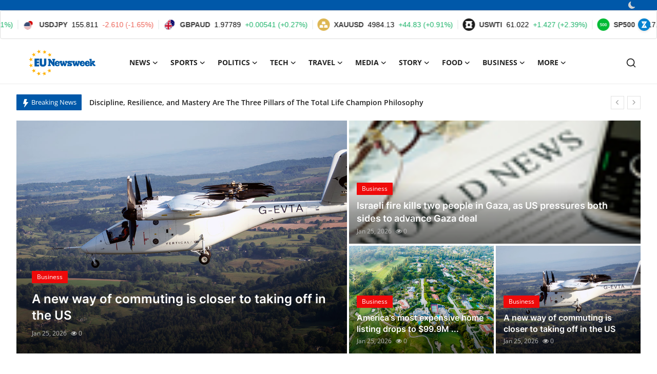

--- FILE ---
content_type: text/html; charset=UTF-8
request_url: https://eunewsweek.com/
body_size: 27194
content:
<!DOCTYPE html>
<html lang="en" >
<head>
<meta charset="utf-8">
<meta http-equiv="X-UA-Compatible" content="IE=edge">
<meta name="viewport" content="width=device-width, initial-scale=1">
<title>European Newspaper, Latest Breaking News - EU News Week</title>
<meta name="description" content=""/>
<meta name="keywords" content="EU News Week, European Newspaper, Latest Breaking News, Articles"/>
<meta name="author" content="EU NEWS WEEK"/>
<meta name="robots" content="all">
<meta property="og:locale" content="en-US"/>
<meta property="og:site_name" content="EU NEWS WEEK"/>
<meta name="X-CSRF-TOKEN" content="224587cc35d93dd27fb081a107aab810">
<meta property="og:image" content="https://eunewsweek.com/uploads/logo/logo_67dd99719be736-01234933.png"/>
<meta property="og:image:width" content="178"/>
<meta property="og:image:height" content="56"/>
<meta property="og:type" content="website"/>
<meta property="og:title" content="European Newspaper, Latest Breaking News - EU News Week"/>
<meta property="og:description" content=""/>
<meta property="og:url" content="https://eunewsweek.com/"/>
<meta property="fb:app_id" content=""/>
<meta name="twitter:card" content="summary_large_image"/>
<meta name="twitter:site" content="@EU NEWS WEEK"/>
<meta name="twitter:title" content="European Newspaper, Latest Breaking News - EU News Week"/>
<meta name="twitter:description" content=""/>
<meta name="mobile-web-app-capable" content="yes">
<meta name="apple-mobile-web-app-status-bar-style" content="black">
<meta name="apple-mobile-web-app-title" content="EU NEWS WEEK">
<meta name="msapplication-TileImage" content="https://eunewsweek.com/uploads/blocks/pwa_144x144.png">
<meta name="msapplication-TileColor" content="#2F3BA2">
<link rel="manifest" href="https://eunewsweek.com/manifest.json">
<link rel="apple-touch-icon" href="https://eunewsweek.com/uploads/blocks/pwa_144x144.png">
<link rel="shortcut icon" type="image/png" href="https://eunewsweek.com/uploads/logo/favicon_67ddedcd206236-16178170.png"/>
<link rel="canonical" href="https://eunewsweek.com"/>
<link rel="alternate" href="https://eunewsweek.com/" hreflang="en-US"/>
<style>@font-face {font-family: 'Inter'; font-style: normal; font-weight: 400; font-display: swap; src: url('https://eunewsweek.com/assets/fonts/inter/inter-400.woff2') format('woff2'), url('https://eunewsweek.com/assets/fonts/inter/inter-400.woff') format('woff')}  @font-face {font-family: 'Inter'; font-style: normal; font-weight: 600; font-display: swap; src: url('https://eunewsweek.com/assets/fonts/inter/inter-600.woff2') format('woff2'), url('https://eunewsweek.com/assets/fonts/inter/inter-600.woff') format('woff')}  @font-face {font-family: 'Inter'; font-style: normal; font-weight: 700; font-display: swap; src: url('https://eunewsweek.com/assets/fonts/inter/inter-700.woff2') format('woff2'), url('https://eunewsweek.com/assets/fonts/inter/inter-700.woff') format('woff')}</style>
<style>@font-face {font-family: 'Open Sans'; font-style: normal; font-weight: 400; font-display: swap; src: url('https://eunewsweek.com/assets/fonts/open-sans/open-sans-400.woff2') format('woff2'), url('https://eunewsweek.com/assets/fonts/open-sans/open-sans-400.woff') format('woff')}  @font-face {font-family: 'Open Sans'; font-style: normal; font-weight: 600; font-display: swap; src: url('https://eunewsweek.com/assets/fonts/open-sans/open-sans-600.woff2') format('woff2'), url('https://eunewsweek.com/assets/fonts/open-sans/open-sans-600.woff') format('woff')}  @font-face {font-family: 'Open Sans'; font-style: normal; font-weight: 700; font-display: swap; src: url('https://eunewsweek.com/assets/fonts/open-sans/open-sans-700.woff2') format('woff2'), url('https://eunewsweek.com/assets/fonts/open-sans/open-sans-700.woff') format('woff')}</style>
<link href="https://eunewsweek.com/assets/vendor/bootstrap/css/bootstrap.min.css" rel="stylesheet">
<link href="https://eunewsweek.com/assets/themes/magazine/css/style-2.4.min.css" rel="stylesheet">
<style>:root {--vr-font-primary:  "Open Sans", Helvetica, sans-serif;--vr-font-secondary:  "Inter", sans-serif;;--vr-font-tertiary:  Verdana, Helvetica, sans-serif;--vr-theme-color: #0058a9;--vr-block-color: #0058a9;--vr-mega-menu-color: #0058a9;} .section-videos .video-large .image {height: 100% !important;}
.modal-newsletter .image {background-image: url('https://eunewsweek.com/assets/img/newsletter.webp');}</style>
<script>var VrConfig = {baseURL: 'https://eunewsweek.com', csrfTokenName: 'csrf_token', sysLangId: '1', authCheck: 0, rtl: false, isRecaptchaEnabled: '1', categorySliderIds: [], textOk: "OK", textYes: "Yes", textCancel: "Cancel", textCorrectAnswer: "Correct Answer", textWrongAnswer: "Wrong Answer"};</script></head>
<body class="magazine  ">
<div id="nav-top" class="d-flex align-items-center">
<div class="container-xl d-flex justify-content-center justify-content-between">
<div class="d-flex align-items-center">
<ul class="navbar-nav flex-row top-left">
</ul>
</div>
<div class="d-flex align-items-center">
<ul class="navbar-nav flex-row flex-wrap ms-md-auto align-items-center">
<li class="nav-item display-flex align-items-center m0">
<form action="https://eunewsweek.com/switch-dark-mode" method="post">
<input type="hidden" name="csrf_token" value="224587cc35d93dd27fb081a107aab810"><input type="hidden" name="back_url" value="https://eunewsweek.com/">
<button type="submit" name="theme_mode" value="dark" class="btn-switch-mode" aria-label="switch-mode">
<svg xmlns="http://www.w3.org/2000/svg" width="13" height="13" fill="currentColor" class="dark-mode-icon" viewBox="0 0 16 16">
<path d="M6 .278a.768.768 0 0 1 .08.858 7.208 7.208 0 0 0-.878 3.46c0 4.021 3.278 7.277 7.318 7.277.527 0 1.04-.055 1.533-.16a.787.787 0 0 1 .81.316.733.733 0 0 1-.031.893A8.349 8.349 0 0 1 8.344 16C3.734 16 0 12.286 0 7.71 0 4.266 2.114 1.312 5.124.06A.752.752 0 0 1 6 .278z"/>
</svg>
</button>
</form>
</li>
</ul>
</div>
</div>
</div><!-- Finlogix Widget BEGIN-->
<div class="finlogix-container"></div>
<script type="text/javascript" src="https://widget.finlogix.com/Widget.js"></script>
<script type="text/javascript">
		Widget.init({
				widgetId: "c0c5995a-e8f6-4d47-aa03-add697062a11",
				type: "StripBar",
				language: "en",
				showBrand: true,
				isShowTradeButton: true,
				isShowBeneathLink: true,
				isShowDataFromACYInfo: true,
				symbolPairs: [
								{
												symbolId: "19",
												symbolName: "EUR/USD"
								},
								{
												symbolId: "36",
												symbolName: "USD/JPY"
								},
								{
												symbolId: "20",
												symbolName: "GBP/AUD"
								},
								{
												symbolId: "44",
												symbolName: "XAU/USD"
								},
								{
												symbolId: "45",
												symbolName: "WTI"
								},
								{
												symbolId: "52",
												symbolName: "SP500"
								}
				],
				isAdaptive: true
		});
</script>
<!-- Finlogix Widget END-->
<header id="header" >
<div class="navbar navbar-expand-md nav-main">
<nav class="container-xl">
<a href="https://eunewsweek.com" class="navbar-brand p-0">
<img src="https://eunewsweek.com/uploads/logo/logo_67dd99719be736-01234933.png" alt="logo" class="logo" width="178" height="56">
</a>
<div class="collapse navbar-collapse">
<ul class="navbar-nav navbar-left display-flex align-items-center">
<li class="nav-item nav-item-category nav-item-category-1" data-category-id="1">
<a href="https://eunewsweek.com/news" class="nav-link" data-toggle="dropdown" role="button" aria-expanded="false">news<i class="icon-arrow-down"></i></a>
</li>
<li class="nav-item nav-item-category nav-item-category-2" data-category-id="2">
<a href="https://eunewsweek.com/Sports" class="nav-link" data-toggle="dropdown" role="button" aria-expanded="false">Sports<i class="icon-arrow-down"></i></a>
</li>
<li class="nav-item nav-item-category nav-item-category-3" data-category-id="3">
<a href="https://eunewsweek.com/Politics" class="nav-link" data-toggle="dropdown" role="button" aria-expanded="false">Politics<i class="icon-arrow-down"></i></a>
</li>
<li class="nav-item nav-item-category nav-item-category-4" data-category-id="4">
<a href="https://eunewsweek.com/Tech" class="nav-link" data-toggle="dropdown" role="button" aria-expanded="false">Tech<i class="icon-arrow-down"></i></a>
</li>
<li class="nav-item nav-item-category nav-item-category-5" data-category-id="5">
<a href="https://eunewsweek.com/Travel" class="nav-link" data-toggle="dropdown" role="button" aria-expanded="false">Travel<i class="icon-arrow-down"></i></a>
</li>
<li class="nav-item nav-item-category nav-item-category-6" data-category-id="6">
<a href="https://eunewsweek.com/Media" class="nav-link" data-toggle="dropdown" role="button" aria-expanded="false">Media<i class="icon-arrow-down"></i></a>
</li>
<li class="nav-item nav-item-category nav-item-category-8" data-category-id="8">
<a href="https://eunewsweek.com/Story" class="nav-link" data-toggle="dropdown" role="button" aria-expanded="false">Story<i class="icon-arrow-down"></i></a>
</li>
<li class="nav-item nav-item-category nav-item-category-9" data-category-id="9">
<a href="https://eunewsweek.com/Food" class="nav-link" data-toggle="dropdown" role="button" aria-expanded="false">Food<i class="icon-arrow-down"></i></a>
</li>
<li class="nav-item nav-item-category nav-item-category-10" data-category-id="10">
<a href="https://eunewsweek.com/Business" class="nav-link" data-toggle="dropdown" role="button" aria-expanded="false">Business<i class="icon-arrow-down"></i></a>
</li>
<li class="nav-item dropdown">
<a class="nav-link" href="#">More<i class="icon-arrow-down"></i></a>
<ul class="dropdown-menu nav-dropdown-menu">
<li><a href="https://eunewsweek.com/Mobile-Phone-Prices,-Reviews-&-Specs" class="dropdown-item">Mobile Phone Prices, Reviews &amp; Specs</a></li>
</ul>
</li>
</ul>
<hr class="d-md-none text-white-50">
<ul class="navbar-nav navbar-right flex-row flex-wrap align-items-center ms-md-auto">
<li class="nav-item col-6 col-lg-auto position-relative">
<button type="button" class="btn-link nav-link py-2 px-0 px-lg-2 search-icon display-flex align-items-center" aria-label="search">
<svg xmlns="http://www.w3.org/2000/svg" width="21" height="21" viewBox="0 0 24 24" fill="none" stroke="currentColor" stroke-width="2" stroke-linecap="round" stroke-linejoin="round">
<circle cx="11" cy="11" r="8"></circle>
<line x1="21" y1="21" x2="16.65" y2="16.65"></line>
</svg>
</button>
<div class="search-form">
<form action="https://eunewsweek.com/search" method="get" id="search_validate">
<input type="text" name="q" maxlength="300" pattern=".*\S+.*" class="form-control form-input" placeholder="Search..."  required>
<button class="btn btn-custom" aria-label="search">
<svg xmlns="http://www.w3.org/2000/svg" width="20" height="20" viewBox="0 0 24 24" fill="none" stroke="currentColor" stroke-width="2" stroke-linecap="round" stroke-linejoin="round">
<circle cx="11" cy="11" r="8"></circle>
<line x1="21" y1="21" x2="16.65" y2="16.65"></line>
</svg>
</button>
</form>
</div>
</li>
</ul>
</div>
</nav>
</div>

<div class="container-xl">
<div class="mega-menu-container">
<div class="mega-menu mega-menu-1 shadow-sm" data-category-id="1">
<div class="container-fluid">
<div class="row">
<div class="col-12 menu-right width100">
<div class="menu-category-items filter-all active">
<div class="container-fluid">
<div class="row">
<div class="col-sm-2 menu-post-item width20">
<div class="image">
<a href="https://eunewsweek.com/kazakhstan-rails-ahead-with-increased-grain-shipments-to-uzbekistan">
<img src="[data-uri]" data-src="https://www.trend.az/media/2025/07/01/kazakhstan_railways_reports_strong_growth_in_grain_transport_in_first_half_of_2025.jpg?#" alt="Kazakhstan rails ahead with increased grain shipments to Uzbekistan" class="img-fluid lazyload" width="232" height="140"/>
</a>
</div>
<h3 class="title"><a href="https://eunewsweek.com/kazakhstan-rails-ahead-with-increased-grain-shipments-to-uzbekistan">Kazakhstan rails ahead with increased grain s...</a></h3>
<p class="small-post-meta">    <span>Jan 25, 2026</span>
    <span class="m-r-0"><i class="icon-eye"></i>&nbsp;0</span>
</p>
</div>
<div class="col-sm-2 menu-post-item width20">
<div class="image">
<a href="https://eunewsweek.com/iran-records-significant-growth-in-national-liquidity">
<img src="[data-uri]" data-src="https://www.trend.az/assets/img/image-placeholder.png?#" alt="Iran records significant growth in national liquidity" class="img-fluid lazyload" width="232" height="140"/>
</a>
</div>
<h3 class="title"><a href="https://eunewsweek.com/iran-records-significant-growth-in-national-liquidity">Iran records significant growth in national l...</a></h3>
<p class="small-post-meta">    <span>Jan 25, 2026</span>
    <span class="m-r-0"><i class="icon-eye"></i>&nbsp;0</span>
</p>
</div>
<div class="col-sm-2 menu-post-item width20">
<div class="image">
<a href="https://eunewsweek.com/tajikistan-discloses-transport-sector-investment-in-2025">
<img src="[data-uri]" data-src="https://www.trend.az/media/2025/05/14/trend_road.jpg?#" alt="Tajikistan discloses transport sector investment in 2025" class="img-fluid lazyload" width="232" height="140"/>
</a>
</div>
<h3 class="title"><a href="https://eunewsweek.com/tajikistan-discloses-transport-sector-investment-in-2025">Tajikistan discloses transport sector investm...</a></h3>
<p class="small-post-meta">    <span>Jan 25, 2026</span>
    <span class="m-r-0"><i class="icon-eye"></i>&nbsp;0</span>
</p>
</div>
<div class="col-sm-2 menu-post-item width20">
<div class="image">
<a href="https://eunewsweek.com/azerbaijans-icta-receives-external-audit-service-for-financial-statements-via-tender">
<img src="[data-uri]" data-src="https://www.trend.az/assets/img/image-placeholder.png?#" alt="Azerbaijan’s ICTA receives external audit service for financial statements via tender" class="img-fluid lazyload" width="232" height="140"/>
</a>
</div>
<h3 class="title"><a href="https://eunewsweek.com/azerbaijans-icta-receives-external-audit-service-for-financial-statements-via-tender">Azerbaijan’s ICTA receives external audit ser...</a></h3>
<p class="small-post-meta">    <span>Jan 25, 2026</span>
    <span class="m-r-0"><i class="icon-eye"></i>&nbsp;0</span>
</p>
</div>
<div class="col-sm-2 menu-post-item width20">
<div class="image">
<a href="https://eunewsweek.com/tajikistan-reports-growth-in-nations-paid-services-in-2025">
<img src="[data-uri]" data-src="https://www.trend.az/media/2025/02/01/trend_payment_terminals.jpg?#" alt="Tajikistan reports growth in nation&#039;s paid services in 2025" class="img-fluid lazyload" width="232" height="140"/>
</a>
</div>
<h3 class="title"><a href="https://eunewsweek.com/tajikistan-reports-growth-in-nations-paid-services-in-2025">Tajikistan reports growth in nation&#039;s paid se...</a></h3>
<p class="small-post-meta">    <span>Jan 25, 2026</span>
    <span class="m-r-0"><i class="icon-eye"></i>&nbsp;0</span>
</p>
</div>
</div>
</div>
</div>
</div>
</div>
</div>
</div>
<div class="mega-menu mega-menu-2 shadow-sm" data-category-id="2">
<div class="container-fluid">
<div class="row">
<div class="col-12 menu-right width100">
<div class="menu-category-items filter-all active">
<div class="container-fluid">
<div class="row">
<div class="col-sm-2 menu-post-item width20">
<h3 class="title"><a href="https://eunewsweek.com/home-qualifier-gets-life-changing-melbourne-money-after-naomi-osaka-pullout">Home Qualifier Gets Life-Changing Melbourne M...</a></h3>
<p class="small-post-meta">    <span>Jan 25, 2026</span>
    <span class="m-r-0"><i class="icon-eye"></i>&nbsp;0</span>
</p>
</div>
<div class="col-sm-2 menu-post-item width20">
<h3 class="title"><a href="https://eunewsweek.com/aryna-sabalenka-surges-past-teenager-victoria-mboko-into-australian-open-quarter-finals">Aryna Sabalenka Surges Past Teenager Victoria...</a></h3>
<p class="small-post-meta">    <span>Jan 25, 2026</span>
    <span class="m-r-0"><i class="icon-eye"></i>&nbsp;0</span>
</p>
</div>
<div class="col-sm-2 menu-post-item width20">
<h3 class="title"><a href="https://eunewsweek.com/virat-kohli-rohit-sharma-set-to-take-pay-cut-bcci-explains-rationale-behind-grade-change">Virat Kohli, Rohit Sharma Set To Take Pay Cut...</a></h3>
<p class="small-post-meta">    <span>Jan 25, 2026</span>
    <span class="m-r-0"><i class="icon-eye"></i>&nbsp;0</span>
</p>
</div>
<div class="col-sm-2 menu-post-item width20">
<h3 class="title"><a href="https://eunewsweek.com/no-nocs-no-series-iccs-ultimatum-to-pakistan-over-t20-world-cup-threat-say-sources">No NOCs, No Series: ICC&#039;s Ultimatum To Pakist...</a></h3>
<p class="small-post-meta">    <span>Jan 25, 2026</span>
    <span class="m-r-0"><i class="icon-eye"></i>&nbsp;0</span>
</p>
</div>
<div class="col-sm-2 menu-post-item width20">
<h3 class="title"><a href="https://eunewsweek.com/palash-muchhal-deletes-all-smriti-mandhana-photos-from-instagram-amid-unverified-allegations">Palash Muchhal Deletes All Smriti Mandhana Ph...</a></h3>
<p class="small-post-meta">    <span>Jan 25, 2026</span>
    <span class="m-r-0"><i class="icon-eye"></i>&nbsp;0</span>
</p>
</div>
</div>
</div>
</div>
</div>
</div>
</div>
</div>
<div class="mega-menu mega-menu-3 shadow-sm" data-category-id="3">
<div class="container-fluid">
<div class="row">
<div class="col-12 menu-right width100">
<div class="menu-category-items filter-all active">
<div class="container-fluid">
<div class="row">
<div class="col-sm-2 menu-post-item width20">
<div class="image">
<a href="https://eunewsweek.com/human-trial-finds-ultrasound-treatment-for-dementia-is-safe">
<img src="[data-uri]" data-src="https://europeantimes.news/wp-content/smush-webp/2023/04/european-times-logo.png.webp" alt="Human trial finds ultrasound treatment for dementia is safe" class="img-fluid lazyload" width="232" height="140"/>
</a>
</div>
<h3 class="title"><a href="https://eunewsweek.com/human-trial-finds-ultrasound-treatment-for-dementia-is-safe">Human trial finds ultrasound treatment for de...</a></h3>
<p class="small-post-meta">    <span>Jan 25, 2026</span>
    <span class="m-r-0"><i class="icon-eye"></i>&nbsp;0</span>
</p>
</div>
<div class="col-sm-2 menu-post-item width20">
<div class="image">
<a href="https://eunewsweek.com/un-envoy-highlights-window-to-advance-peace-in-colombia">
<img src="[data-uri]" data-src="https://i1.wp.com/cdn.pixabay.com/photo/2020/03/18/04/25/new-4942582_960_720.jpg?ssl=1#" alt="UN envoy highlights ‘window to advance peace’ in Colombia" class="img-fluid lazyload" width="232" height="140"/>
</a>
</div>
<h3 class="title"><a href="https://eunewsweek.com/un-envoy-highlights-window-to-advance-peace-in-colombia">UN envoy highlights ‘window to advance peace’...</a></h3>
<p class="small-post-meta">    <span>Jan 25, 2026</span>
    <span class="m-r-0"><i class="icon-eye"></i>&nbsp;0</span>
</p>
</div>
<div class="col-sm-2 menu-post-item width20">
<div class="image">
<a href="https://eunewsweek.com/keeping-people-warm-amid-hostilities-and-harsh-winter-weather-in-ukraine">
<img src="[data-uri]" data-src="https://i3.wp.com/global.unitednations.entermediadb.net/assets/mediadb/services/module/asset/downloads/preset/Collections/Embargoed/23-01-2026-UNOCHA-Ukraine-04.jpg/image1170x530cropped.jpg?ssl=1#" alt="Keeping people warm amid hostilities and harsh winter weather in Ukraine" class="img-fluid lazyload" width="232" height="140"/>
</a>
</div>
<h3 class="title"><a href="https://eunewsweek.com/keeping-people-warm-amid-hostilities-and-harsh-winter-weather-in-ukraine">Keeping people warm amid hostilities and hars...</a></h3>
<p class="small-post-meta">    <span>Jan 25, 2026</span>
    <span class="m-r-0"><i class="icon-eye"></i>&nbsp;0</span>
</p>
</div>
<div class="col-sm-2 menu-post-item width20">
<div class="image">
<a href="https://eunewsweek.com/trump-seeks-to-make-amends-with-uk-after-furor-over-nato-remarks">
<img src="[data-uri]" data-src="https://thehill.com/wp-content/uploads/sites/2/2026/01/BoardofPeace_TrumpDonald2_012226_APPhotoMarkusSchreiber.jpg?w=900#" alt="Trump seeks to make amends with UK after furor over NATO remarks" class="img-fluid lazyload" width="232" height="140"/>
</a>
</div>
<h3 class="title"><a href="https://eunewsweek.com/trump-seeks-to-make-amends-with-uk-after-furor-over-nato-remarks">Trump seeks to make amends with UK after furo...</a></h3>
<p class="small-post-meta">    <span>Jan 25, 2026</span>
    <span class="m-r-0"><i class="icon-eye"></i>&nbsp;0</span>
</p>
</div>
<div class="col-sm-2 menu-post-item width20">
<div class="image">
<a href="https://eunewsweek.com/congress-must-reclaim-authority-over-public-lands">
<img src="[data-uri]" data-src="https://thehill.com/wp-content/uploads/sites/2/2026/01/Leading-Capitol_012226_AP_Mariam-Zuhaib.jpg?w=900#" alt="Congress must reclaim authority over public lands" class="img-fluid lazyload" width="232" height="140"/>
</a>
</div>
<h3 class="title"><a href="https://eunewsweek.com/congress-must-reclaim-authority-over-public-lands">Congress must reclaim authority over public l...</a></h3>
<p class="small-post-meta">    <span>Jan 25, 2026</span>
    <span class="m-r-0"><i class="icon-eye"></i>&nbsp;0</span>
</p>
</div>
</div>
</div>
</div>
</div>
</div>
</div>
</div>
<div class="mega-menu mega-menu-4 shadow-sm" data-category-id="4">
<div class="container-fluid">
<div class="row">
<div class="col-12 menu-right width100">
<div class="menu-category-items filter-all active">
<div class="container-fluid">
<div class="row">
<div class="col-sm-2 menu-post-item width20">
<div class="image">
<a href="https://eunewsweek.com/ntsb-will-investigate-why-waymos-robotaxis-are-illegally-passing-school-buses">
<img src="[data-uri]" data-src="https://o.aolcdn.com/images/dims?image_uri=https://s.yimg.com/os/creatr-uploaded-images/2026-01/d249a820-f939-11f0-bdfd-1b38d19c4a1d&amp;resize=1400,787&amp;client=19f2b5e49a271b2bde77&amp;signature=3f62007ce87835a0d7b79aaa503450dc23bd777f#" alt="NTSB will investigate why Waymo&#039;s robotaxis are illegally passing school buses" class="img-fluid lazyload" width="232" height="140"/>
</a>
</div>
<h3 class="title"><a href="https://eunewsweek.com/ntsb-will-investigate-why-waymos-robotaxis-are-illegally-passing-school-buses">NTSB will investigate why Waymo&#039;s robotaxis a...</a></h3>
<p class="small-post-meta">    <span>Jan 25, 2026</span>
    <span class="m-r-0"><i class="icon-eye"></i>&nbsp;1</span>
</p>
</div>
<div class="col-sm-2 menu-post-item width20">
<div class="image">
<a href="https://eunewsweek.com/us-congress-members-call-for-thorough-review-of-eas-55-billion-sale">
<img src="[data-uri]" data-src="https://o.aolcdn.com/images/dims?image_uri=https://s.yimg.com/os/creatr-uploaded-images/2026-01/e8360ab0-f949-11f0-9687-fcf9e8f15849&amp;resize=1400,842&amp;client=19f2b5e49a271b2bde77&amp;signature=5deeb132bb5bf3a3c58c6167a9ed2b55e07beb68#" alt="US Congress members call for &#039;thorough review&#039; of EA&#039;s $55 billion sale" class="img-fluid lazyload" width="232" height="140"/>
</a>
</div>
<h3 class="title"><a href="https://eunewsweek.com/us-congress-members-call-for-thorough-review-of-eas-55-billion-sale">US Congress members call for &#039;thorough review...</a></h3>
<p class="small-post-meta">    <span>Jan 25, 2026</span>
    <span class="m-r-0"><i class="icon-eye"></i>&nbsp;1</span>
</p>
</div>
<div class="col-sm-2 menu-post-item width20">
<div class="image">
<a href="https://eunewsweek.com/google-says-its-working-to-fix-gmail-issue-thats-led-to-flooded-inboxes-and-increased-spam-warnings">
<img src="[data-uri]" data-src="https://o.aolcdn.com/images/dims?image_uri=https://d29szjachogqwa.cloudfront.net/images/user-uploaded/gmail2.jpg&amp;resize=1400,787&amp;client=19f2b5e49a271b2bde77&amp;signature=e190809d15fd844634619b313fe4ce36830b8588#" alt="Google says it&#039;s working to fix Gmail issue that&#039;s led to flooded inboxes and increased spam warnings" class="img-fluid lazyload" width="232" height="140"/>
</a>
</div>
<h3 class="title"><a href="https://eunewsweek.com/google-says-its-working-to-fix-gmail-issue-thats-led-to-flooded-inboxes-and-increased-spam-warnings">Google says it&#039;s working to fix Gmail issue t...</a></h3>
<p class="small-post-meta">    <span>Jan 25, 2026</span>
    <span class="m-r-0"><i class="icon-eye"></i>&nbsp;1</span>
</p>
</div>
<div class="col-sm-2 menu-post-item width20">
<div class="image">
<a href="https://eunewsweek.com/report-reveals-that-openais-gpt-52-model-cites-grokipedia">
<img src="[data-uri]" data-src="https://o.aolcdn.com/images/dims?image_uri=https://s.yimg.com/os/creatr-uploaded-images/2026-01/078505a0-f955-11f0-bedb-fd25f6f4c426&amp;resize=1400,933&amp;client=19f2b5e49a271b2bde77&amp;signature=45c9c1560b2845e6f14da80ece932c8242b710ce#" alt="Report reveals that OpenAI&#039;s GPT-5.2 model cites Grokipedia" class="img-fluid lazyload" width="232" height="140"/>
</a>
</div>
<h3 class="title"><a href="https://eunewsweek.com/report-reveals-that-openais-gpt-52-model-cites-grokipedia">Report reveals that OpenAI&#039;s GPT-5.2 model ci...</a></h3>
<p class="small-post-meta">    <span>Jan 25, 2026</span>
    <span class="m-r-0"><i class="icon-eye"></i>&nbsp;1</span>
</p>
</div>
<div class="col-sm-2 menu-post-item width20">
<div class="image">
<a href="https://eunewsweek.com/winter-storm-snowfall-videos-social-media-reveals-how-hard-the-storm-is-hitting">
<img src="[data-uri]" data-src="https://helios-i.mashable.com/imagery/articles/04cvc0WF5mgpA4BSgw838Il/hero-image.fill.size_1200x675.v1769274558.jpg" alt="Winter storm snowfall videos: Social media reveals how hard the storm is hitting" class="img-fluid lazyload" width="232" height="140"/>
</a>
</div>
<h3 class="title"><a href="https://eunewsweek.com/winter-storm-snowfall-videos-social-media-reveals-how-hard-the-storm-is-hitting">Winter storm snowfall videos: Social media re...</a></h3>
<p class="small-post-meta">    <span>Jan 25, 2026</span>
    <span class="m-r-0"><i class="icon-eye"></i>&nbsp;1</span>
</p>
</div>
</div>
</div>
</div>
</div>
</div>
</div>
</div>
<div class="mega-menu mega-menu-5 shadow-sm" data-category-id="5">
<div class="container-fluid">
<div class="row">
<div class="col-12 menu-right width100">
<div class="menu-category-items filter-all active">
<div class="container-fluid">
<div class="row">
<div class="col-sm-2 menu-post-item width20">
<h3 class="title"><a href="https://eunewsweek.com/barbara-muckermanns-bold-new-chapter-for-kempinski">Barbara Muckermann’s Bold New Chapter for Kem...</a></h3>
<p class="small-post-meta">    <span>Jan 24, 2026</span>
    <span class="m-r-0"><i class="icon-eye"></i>&nbsp;0</span>
</p>
</div>
<div class="col-sm-2 menu-post-item width20">
<h3 class="title"><a href="https://eunewsweek.com/mandarin-oriental-exceptional-homes-debuts-10-new-luxury-homes">Mandarin Oriental Exceptional Homes Debuts 10...</a></h3>
<p class="small-post-meta">    <span>Jan 24, 2026</span>
    <span class="m-r-0"><i class="icon-eye"></i>&nbsp;0</span>
</p>
</div>
<div class="col-sm-2 menu-post-item width20">
<h3 class="title"><a href="https://eunewsweek.com/oceania-cruises-reveals-oceania-sonatas-maiden-season-voyages">Oceania Cruises Reveals Oceania Sonata’s Maid...</a></h3>
<p class="small-post-meta">    <span>Jan 24, 2026</span>
    <span class="m-r-0"><i class="icon-eye"></i>&nbsp;0</span>
</p>
</div>
<div class="col-sm-2 menu-post-item width20">
<h3 class="title"><a href="https://eunewsweek.com/7-trends-defining-luxury-travel-in-2026-according-to-preferred-hotels-resorts">7 Trends Defining Luxury Travel in 2026, Acco...</a></h3>
<p class="small-post-meta">    <span>Jan 22, 2026</span>
    <span class="m-r-0"><i class="icon-eye"></i>&nbsp;0</span>
</p>
</div>
<div class="col-sm-2 menu-post-item width20">
<h3 class="title"><a href="https://eunewsweek.com/crystal-builds-strong-momentum-heading-into-2026">Crystal Builds Strong Momentum Heading into 2026</a></h3>
<p class="small-post-meta">    <span>Jan 22, 2026</span>
    <span class="m-r-0"><i class="icon-eye"></i>&nbsp;0</span>
</p>
</div>
</div>
</div>
</div>
</div>
</div>
</div>
</div>
<div class="mega-menu mega-menu-6 shadow-sm" data-category-id="6">
<div class="container-fluid">
<div class="row">
<div class="col-12 menu-right width100">
<div class="menu-category-items filter-all active">
<div class="container-fluid">
<div class="row">
<div class="col-sm-2 menu-post-item width20">
<div class="image">
<a href="https://eunewsweek.com/secrets-about-a-walk-to-remember-revealed">
<img src="[data-uri]" data-src="https://akns-images.eonline.com/eol_images/Entire_Site/2021025/rs_1200x1200-210125074542-1200-a_walk_to_remember_2002-gj_copy.jpg?fit=around%7C1080:1080&output-quality=90&crop=1080:1080;center,top" alt="Secrets About A Walk to Remember Revealed" class="img-fluid lazyload" width="232" height="140"/>
</a>
</div>
<h3 class="title"><a href="https://eunewsweek.com/secrets-about-a-walk-to-remember-revealed">Secrets About A Walk to Remember Revealed</a></h3>
<p class="small-post-meta">    <span>Jan 25, 2026</span>
    <span class="m-r-0"><i class="icon-eye"></i>&nbsp;0</span>
</p>
</div>
<div class="col-sm-2 menu-post-item width20">
<div class="image">
<a href="https://eunewsweek.com/nfl-quarterbacks-love-lives-drake-maye-matt-stafford-more">
<img src="[data-uri]" data-src="https://akns-images.eonline.com/eol_images/Entire_Site/20260122/89b19979-e685-45fb-8e69-afd6f275bb3f_1769134491.jpg?fit=around%7C1080:1080&output-quality=90&crop=1080:1080;center,top" alt="NFL Quarterbacks&#039; Love Lives: Drake Maye, Matt Stafford &amp; More" class="img-fluid lazyload" width="232" height="140"/>
</a>
</div>
<h3 class="title"><a href="https://eunewsweek.com/nfl-quarterbacks-love-lives-drake-maye-matt-stafford-more">NFL Quarterbacks&#039; Love Lives: Drake Maye, Mat...</a></h3>
<p class="small-post-meta">    <span>Jan 25, 2026</span>
    <span class="m-r-0"><i class="icon-eye"></i>&nbsp;0</span>
</p>
</div>
<div class="col-sm-2 menu-post-item width20">
<div class="image">
<a href="https://eunewsweek.com/alex-honnolds-taipei-101-free-solo-climb-paycheck-revealed">
<img src="[data-uri]" data-src="https://akns-images.eonline.com/eol_images/Entire_Site/20260125/1528bb83-0fdd-48ae-9dea-6334d8ea8738_1769351079.jpg?fit=around%7C1080:1080&output-quality=90&crop=1080:1080;center,top" alt="Alex Honnold’s Taipei 101 Free Solo Climb Paycheck Revealed" class="img-fluid lazyload" width="232" height="140"/>
</a>
</div>
<h3 class="title"><a href="https://eunewsweek.com/alex-honnolds-taipei-101-free-solo-climb-paycheck-revealed">Alex Honnold’s Taipei 101 Free Solo Climb Pay...</a></h3>
<p class="small-post-meta">    <span>Jan 25, 2026</span>
    <span class="m-r-0"><i class="icon-eye"></i>&nbsp;0</span>
</p>
</div>
<div class="col-sm-2 menu-post-item width20">
<div class="image">
<a href="https://eunewsweek.com/aap-rocky-details-how-he-rihanna-spice-it-up-while-raising-3-kids">
<img src="[data-uri]" data-src="https://akns-images.eonline.com/eol_images/Entire_Site/20260124/8eef6ae7-0196-4f8a-adc3-7c35cebfa30d_1769274956.jpg?fit=around%7C1080:1080&output-quality=90&crop=1080:1080;center,top" alt="A$AP Rocky Details How He, Rihanna “Spice It Up” While Raising 3 Kids" class="img-fluid lazyload" width="232" height="140"/>
</a>
</div>
<h3 class="title"><a href="https://eunewsweek.com/aap-rocky-details-how-he-rihanna-spice-it-up-while-raising-3-kids">A$AP Rocky Details How He, Rihanna “Spice It ...</a></h3>
<p class="small-post-meta">    <span>Jan 25, 2026</span>
    <span class="m-r-0"><i class="icon-eye"></i>&nbsp;0</span>
</p>
</div>
<div class="col-sm-2 menu-post-item width20">
<div class="image">
<a href="https://eunewsweek.com/dakota-johnson-and-role-model-seemingly-confirm-romance-on-date-night">
<img src="[data-uri]" data-src="https://akns-images.eonline.com/eol_images/Entire_Site/20260123/780d0ee5-8d1a-4f62-9d36-3d30c9d3e239_1769204309.jpg?fit=around%7C1080:1080&output-quality=90&crop=1080:1080;center,top" alt="Dakota Johnson and Role Model Seemingly Confirm Romance on Date Night" class="img-fluid lazyload" width="232" height="140"/>
</a>
</div>
<h3 class="title"><a href="https://eunewsweek.com/dakota-johnson-and-role-model-seemingly-confirm-romance-on-date-night">Dakota Johnson and Role Model Seemingly Confi...</a></h3>
<p class="small-post-meta">    <span>Jan 25, 2026</span>
    <span class="m-r-0"><i class="icon-eye"></i>&nbsp;0</span>
</p>
</div>
</div>
</div>
</div>
</div>
</div>
</div>
</div>
<div class="mega-menu mega-menu-8 shadow-sm" data-category-id="8">
<div class="container-fluid">
<div class="row">
<div class="col-12 menu-right width100">
<div class="menu-category-items filter-all active">
<div class="container-fluid">
<div class="row">
<div class="col-sm-2 menu-post-item width20">
<div class="image">
<a href="https://eunewsweek.com/more-talks-expected-next-week-after-ukraine-russia-and-us-conclude-abu-dhabi-meeting">
<img src="[data-uri]" data-src="https://images.euronews.com/articles/stories/09/62/45/48/1200x675_cmsv2_2837fe08-1023-5a99-a089-31716b4b766f-9624548.jpg" alt="More talks expected next week after Ukraine, Russia and US conclude Abu Dhabi meeting" class="img-fluid lazyload" width="232" height="140"/>
</a>
</div>
<h3 class="title"><a href="https://eunewsweek.com/more-talks-expected-next-week-after-ukraine-russia-and-us-conclude-abu-dhabi-meeting">More talks expected next week after Ukraine, ...</a></h3>
<p class="small-post-meta">    <span>Jan 25, 2026</span>
    <span class="m-r-0"><i class="icon-eye"></i>&nbsp;0</span>
</p>
</div>
<div class="col-sm-2 menu-post-item width20">
<div class="image">
<a href="https://eunewsweek.com/ukraine-facing-emergency-power-cuts-after-russian-strikes-hit-energy-infrastructure">
<img src="[data-uri]" data-src="https://images.euronews.com/articles/stories/09/62/46/19/1200x675_cmsv2_8f6fc912-1045-564a-a938-92f69edf9e18-9624619.jpg" alt="Ukraine facing emergency power cuts after Russian strikes hit energy infrastructure" class="img-fluid lazyload" width="232" height="140"/>
</a>
</div>
<h3 class="title"><a href="https://eunewsweek.com/ukraine-facing-emergency-power-cuts-after-russian-strikes-hit-energy-infrastructure">Ukraine facing emergency power cuts after Rus...</a></h3>
<p class="small-post-meta">    <span>Jan 25, 2026</span>
    <span class="m-r-0"><i class="icon-eye"></i>&nbsp;0</span>
</p>
</div>
<div class="col-sm-2 menu-post-item width20">
<div class="image">
<a href="https://eunewsweek.com/federal-officers-shoot-man-dead-in-minneapolis-amid-immigration-crackdown">
<img src="[data-uri]" data-src="https://images.euronews.com/articles/stories/09/62/49/45/1200x675_cmsv2_68ab9b80-2e3b-5fe2-87cb-bec8a55fecd5-9624945.jpg" alt="Federal officers shoot man dead in Minneapolis amid immigration crackdown" class="img-fluid lazyload" width="232" height="140"/>
</a>
</div>
<h3 class="title"><a href="https://eunewsweek.com/federal-officers-shoot-man-dead-in-minneapolis-amid-immigration-crackdown">Federal officers shoot man dead in Minneapoli...</a></h3>
<p class="small-post-meta">    <span>Jan 25, 2026</span>
    <span class="m-r-0"><i class="icon-eye"></i>&nbsp;0</span>
</p>
</div>
<div class="col-sm-2 menu-post-item width20">
<div class="image">
<a href="https://eunewsweek.com/latest-news-bulletin-january-24th-2026-evening">
<img src="[data-uri]" data-src="https://images.euronews.com/articles/stories/09/62/49/73/1200x675_cmsv2_218b3b99-976c-55a6-9906-ae80d1f5e8fe-9624973.jpg" alt="Latest news bulletin | January 24th, 2026 – Evening" class="img-fluid lazyload" width="232" height="140"/>
</a>
</div>
<h3 class="title"><a href="https://eunewsweek.com/latest-news-bulletin-january-24th-2026-evening">Latest news bulletin | January 24th, 2026 – E...</a></h3>
<p class="small-post-meta">    <span>Jan 25, 2026</span>
    <span class="m-r-0"><i class="icon-eye"></i>&nbsp;0</span>
</p>
</div>
<div class="col-sm-2 menu-post-item width20">
<div class="image">
<a href="https://eunewsweek.com/video-shows-confrontation-between-federal-agents-leading-up-to-a-fatal-shooting-in-minneapolis">
<img src="[data-uri]" data-src="https://images.euronews.com/articles/stories/09/62/50/28/1200x675_cmsv2_ab1be832-796e-5d54-a9f2-fd191bde77fa-9625028.jpg" alt="Video shows confrontation between federal agents leading up to a fatal shooting in Minneapolis" class="img-fluid lazyload" width="232" height="140"/>
</a>
</div>
<h3 class="title"><a href="https://eunewsweek.com/video-shows-confrontation-between-federal-agents-leading-up-to-a-fatal-shooting-in-minneapolis">Video shows confrontation between federal age...</a></h3>
<p class="small-post-meta">    <span>Jan 25, 2026</span>
    <span class="m-r-0"><i class="icon-eye"></i>&nbsp;0</span>
</p>
</div>
</div>
</div>
</div>
</div>
</div>
</div>
</div>
<div class="mega-menu mega-menu-9 shadow-sm" data-category-id="9">
<div class="container-fluid">
<div class="row">
<div class="col-12 menu-right width100">
<div class="menu-category-items filter-all active">
<div class="container-fluid">
<div class="row">
<div class="col-sm-2 menu-post-item width20">
<div class="image">
<a href="https://eunewsweek.com/pierogi-casserole-with-bacon-and-kielbasa">
<img src="[data-uri]" data-src="https://eatingeuropean.com/wp-content/uploads/2024/01/cropped-cropped-eatingeuropeanlogo_notag-01.png" alt="Pierogi Casserole with Bacon and Kielbasa" class="img-fluid lazyload" width="232" height="140"/>
</a>
</div>
<h3 class="title"><a href="https://eunewsweek.com/pierogi-casserole-with-bacon-and-kielbasa">Pierogi Casserole with Bacon and Kielbasa</a></h3>
<p class="small-post-meta">    <span>Dec 1, 2025</span>
    <span class="m-r-0"><i class="icon-eye"></i>&nbsp;1</span>
</p>
</div>
<div class="col-sm-2 menu-post-item width20">
<div class="image">
<a href="https://eunewsweek.com/roasted-fall-vegetables-with-whipped-feta">
<img src="[data-uri]" data-src="https://eatingeuropean.com/wp-content/uploads/2025/11/Roasted-Fall-Vegetables-1.jpg" alt="Roasted Fall Vegetables with Whipped Feta" class="img-fluid lazyload" width="232" height="140"/>
</a>
</div>
<h3 class="title"><a href="https://eunewsweek.com/roasted-fall-vegetables-with-whipped-feta">Roasted Fall Vegetables with Whipped Feta</a></h3>
<p class="small-post-meta">    <span>Nov 19, 2025</span>
    <span class="m-r-0"><i class="icon-eye"></i>&nbsp;2</span>
</p>
</div>
<div class="col-sm-2 menu-post-item width20">
<div class="image">
<a href="https://eunewsweek.com/simple-roasted-butternut-squash-soup-with-feta-and-almonds">
<img src="[data-uri]" data-src="https://eatingeuropean.com/wp-content/uploads/2025/10/Roasted-Butternut-Squash-Soup-1.jpg" alt="Simple Roasted Butternut Squash Soup with Feta and Almonds" class="img-fluid lazyload" width="232" height="140"/>
</a>
</div>
<h3 class="title"><a href="https://eunewsweek.com/simple-roasted-butternut-squash-soup-with-feta-and-almonds">Simple Roasted Butternut Squash Soup with Fet...</a></h3>
<p class="small-post-meta">    <span>Oct 27, 2025</span>
    <span class="m-r-0"><i class="icon-eye"></i>&nbsp;4</span>
</p>
</div>
<div class="col-sm-2 menu-post-item width20">
<div class="image">
<a href="https://eunewsweek.com/roasted-duck-stuffed-with-apples">
<img src="[data-uri]" data-src="https://eatingeuropean.com/wp-content/uploads/2025/10/Roast-Duck-1.jpg" alt="Roasted Duck Stuffed with Apples" class="img-fluid lazyload" width="232" height="140"/>
</a>
</div>
<h3 class="title"><a href="https://eunewsweek.com/roasted-duck-stuffed-with-apples">Roasted Duck Stuffed with Apples</a></h3>
<p class="small-post-meta">    <span>Oct 17, 2025</span>
    <span class="m-r-0"><i class="icon-eye"></i>&nbsp;6</span>
</p>
</div>
<div class="col-sm-2 menu-post-item width20">
<div class="image">
<a href="https://eunewsweek.com/polish-cabbage-rolls-golabki-or-halupki">
<img src="[data-uri]" data-src="https://eatingeuropean.com/wp-content/uploads/2025/10/Cabbage-Rolls-1.jpg" alt="Polish Cabbage Rolls (Golabki or Halupki)" class="img-fluid lazyload" width="232" height="140"/>
</a>
</div>
<h3 class="title"><a href="https://eunewsweek.com/polish-cabbage-rolls-golabki-or-halupki">Polish Cabbage Rolls (Golabki or Halupki)</a></h3>
<p class="small-post-meta">    <span>Oct 4, 2025</span>
    <span class="m-r-0"><i class="icon-eye"></i>&nbsp;2</span>
</p>
</div>
</div>
</div>
</div>
</div>
</div>
</div>
</div>
<div class="mega-menu mega-menu-10 shadow-sm" data-category-id="10">
<div class="container-fluid">
<div class="row">
<div class="col-12 menu-right width100">
<div class="menu-category-items filter-all active">
<div class="container-fluid">
<div class="row">
<div class="col-sm-2 menu-post-item width20">
<div class="image">
<a href="https://eunewsweek.com/a-new-way-of-commuting-is-closer-to-taking-off-in-the-us">
<img src="[data-uri]" data-src="https://static.foxbusiness.com/foxbusiness.com/content/uploads/2026/01/vertical-aerospace-aircraft.jpg?#" alt="A new way of commuting is closer to taking off in the US" class="img-fluid lazyload" width="232" height="140"/>
</a>
</div>
<h3 class="title"><a href="https://eunewsweek.com/a-new-way-of-commuting-is-closer-to-taking-off-in-the-us">A new way of commuting is closer to taking of...</a></h3>
<p class="small-post-meta">    <span>Jan 25, 2026</span>
    <span class="m-r-0"><i class="icon-eye"></i>&nbsp;0</span>
</p>
</div>
<div class="col-sm-2 menu-post-item width20">
<div class="image">
<a href="https://eunewsweek.com/americas-most-expensive-home-listing-drops-to-999m-after-massive-40m-price-cut-from-original-ask">
<img src="[data-uri]" data-src="https://static.foxbusiness.com/foxbusiness.com/content/uploads/2026/01/bel-air-california-mansions-aerial.jpg?#" alt="America&#039;s most expensive home listing drops to $99.9M after massive $40M price cut from original ask" class="img-fluid lazyload" width="232" height="140"/>
</a>
</div>
<h3 class="title"><a href="https://eunewsweek.com/americas-most-expensive-home-listing-drops-to-999m-after-massive-40m-price-cut-from-original-ask">America&#039;s most expensive home listing drops t...</a></h3>
<p class="small-post-meta">    <span>Jan 25, 2026</span>
    <span class="m-r-0"><i class="icon-eye"></i>&nbsp;0</span>
</p>
</div>
<div class="col-sm-2 menu-post-item width20">
<div class="image">
<a href="https://eunewsweek.com/israeli-fire-kills-two-people-in-gaza-as-us-pressures-both-sides-to-advance-gaza-deal">
<img src="[data-uri]" data-src="https://i-invdn-com.investing.com/news/world_news_3_108x81.jpg?#" alt="Israeli fire kills two people in Gaza, as US pressures both sides to advance Gaza deal" class="img-fluid lazyload" width="232" height="140"/>
</a>
</div>
<h3 class="title"><a href="https://eunewsweek.com/israeli-fire-kills-two-people-in-gaza-as-us-pressures-both-sides-to-advance-gaza-deal">Israeli fire kills two people in Gaza, as US ...</a></h3>
<p class="small-post-meta">    <span>Jan 25, 2026</span>
    <span class="m-r-0"><i class="icon-eye"></i>&nbsp;0</span>
</p>
</div>
<div class="col-sm-2 menu-post-item width20">
<div class="image">
<a href="https://eunewsweek.com/us-judge-blocks-trump-administrations-push-to-end-legal-status-of-8400-migrants">
<img src="[data-uri]" data-src="https://i-invdn-com.investing.com/trkd-images/LYNXMPEM0O093_L.jpg?#" alt="US judge blocks Trump administration’s push to end legal status of 8,400 migrants" class="img-fluid lazyload" width="232" height="140"/>
</a>
</div>
<h3 class="title"><a href="https://eunewsweek.com/us-judge-blocks-trump-administrations-push-to-end-legal-status-of-8400-migrants">US judge blocks Trump administration’s push t...</a></h3>
<p class="small-post-meta">    <span>Jan 25, 2026</span>
    <span class="m-r-0"><i class="icon-eye"></i>&nbsp;0</span>
</p>
</div>
<div class="col-sm-2 menu-post-item width20">
<div class="image">
<a href="https://eunewsweek.com/us-climber-scales-taiwans-tallest-building-taipei-101-without-ropes">
<img src="[data-uri]" data-src="https://i-invdn-com.investing.com/trkd-images/LYNXMPEM0O02D_L.jpg?#" alt="US climber scales Taiwan’s tallest building Taipei 101 without ropes" class="img-fluid lazyload" width="232" height="140"/>
</a>
</div>
<h3 class="title"><a href="https://eunewsweek.com/us-climber-scales-taiwans-tallest-building-taipei-101-without-ropes">US climber scales Taiwan’s tallest building T...</a></h3>
<p class="small-post-meta">    <span>Jan 25, 2026</span>
    <span class="m-r-0"><i class="icon-eye"></i>&nbsp;0</span>
</p>
</div>
</div>
</div>
</div>
</div>
</div>
</div>
</div>
</div>
</div><div class="header-mobile-container">
<div class="fixed-top">
<div class="header-mobile">
<div class="d-flex justify-content-between align-items-center">
<button type="button" class="menu-button mobile-menu-button" aria-label="menu">
<svg xmlns="http://www.w3.org/2000/svg" fill="currentColor" stroke="#222222" stroke-width="2" height="24" width="24" viewBox="0 0 24 24">
<line x1="2" y1="4" x2="22" y2="4"></line>
<line x1="2" y1="11" x2="22" y2="11"></line>
<line x1="2" y1="18" x2="22" y2="18"></line>
</svg>
</button>
<div class="mobile-logo">
<a href="https://eunewsweek.com">
<img src="https://eunewsweek.com/uploads/logo/logo_67dd99719be736-01234933.png" alt="logo" class="logo" width="178" height="56">
</a>
</div>
<div class="mobile-search">
<button type="button" class="menu-button mobile-search-button" aria-label="search">
<svg xmlns="http://www.w3.org/2000/svg" width="24" height="24" viewBox="0 0 24 24" fill="none" stroke="#222222" stroke-width="2" stroke-linecap="round" stroke-linejoin="round">
<circle cx="11" cy="11" r="8"></circle>
<line x1="21" y1="21" x2="16.65" y2="16.65"></line>
</svg>
</button>
</div>
</div>
<div class="mobile-search-form">
<form action="https://eunewsweek.com/search" method="get" id="search_validate_mobile">
<div class="display-flex align-items-center">
<input type="text" name="q" maxlength="300" pattern=".*\S+.*" class="form-control form-input" placeholder="Search..."  required>
<button class="btn btn-custom" aria-label="search">
<svg xmlns="http://www.w3.org/2000/svg" width="20" height="20" viewBox="0 0 24 24" fill="none" stroke="currentColor" stroke-width="2" stroke-linecap="round" stroke-linejoin="round">
<circle cx="11" cy="11" r="8"></circle>
<line x1="21" y1="21" x2="16.65" y2="16.65"></line>
</svg>
</button>
</div>
</form>
</div>
</div>
</div>
</div>

<div id="navMobile" class="nav-mobile">
<div class="nav-mobile-inner">
<div class="row">
<div class="col-12 m-b-15">
</div>
</div>
<div class="row">
<div class="col-12 mb-4">
<ul class="nav navbar-nav">
<li class="nav-item"><a href="https://eunewsweek.com/news" class="nav-link">news</a></li>
<li class="nav-item"><a href="https://eunewsweek.com/Sports" class="nav-link">Sports</a></li>
<li class="nav-item"><a href="https://eunewsweek.com/Politics" class="nav-link">Politics</a></li>
<li class="nav-item"><a href="https://eunewsweek.com/Tech" class="nav-link">Tech</a></li>
<li class="nav-item"><a href="https://eunewsweek.com/Travel" class="nav-link">Travel</a></li>
<li class="nav-item"><a href="https://eunewsweek.com/Media" class="nav-link">Media</a></li>
<li class="nav-item"><a href="https://eunewsweek.com/Story" class="nav-link">Story</a></li>
<li class="nav-item"><a href="https://eunewsweek.com/Food" class="nav-link">Food</a></li>
<li class="nav-item"><a href="https://eunewsweek.com/Business" class="nav-link">Business</a></li>
<li class="nav-item"><a href="https://eunewsweek.com/Mobile-Phone-Prices,-Reviews-&-Specs" class="nav-link">Mobile Phone Prices, Reviews &amp; Specs</a></li>
</ul>
</div>

<div class="col-4">
<form action="https://eunewsweek.com/switch-dark-mode" method="post">
<input type="hidden" name="csrf_token" value="224587cc35d93dd27fb081a107aab810"><input type="hidden" name="back_url" value="https://eunewsweek.com/">
<button type="submit" name="theme_mode" value="dark" class="btn btn-md btn-default btn-switch-mode-mobile" aria-label="dark-mode">
<svg xmlns="http://www.w3.org/2000/svg" width="16" height="16" fill="currentColor" class="dark-mode-icon" viewBox="0 0 16 16">
<path d="M6 .278a.768.768 0 0 1 .08.858 7.208 7.208 0 0 0-.878 3.46c0 4.021 3.278 7.277 7.318 7.277.527 0 1.04-.055 1.533-.16a.787.787 0 0 1 .81.316.733.733 0 0 1-.031.893A8.349 8.349 0 0 1 8.344 16C3.734 16 0 12.286 0 7.71 0 4.266 2.114 1.312 5.124.06A.752.752 0 0 1 6 .278z"/>
</svg>
</button>
</form>
</div>
</div>
</div>
</div>
<div id="overlay_bg" class="overlay-bg"></div></header>

<h1 class="title-index">European Newspaper, Latest Breaking News</h1>
    <section class="section section-newsticker">
        <div class="container-xl">
            <div class="row">
                <div class="d-flex newsticker-container">
                    <div class="newsticker-title">
                        <svg xmlns="http://www.w3.org/2000/svg" width="16" height="16" fill="currentColor" class="bi bi-lightning-fill" viewBox="0 0 16 16">
                            <path d="M5.52.359A.5.5 0 0 1 6 0h4a.5.5 0 0 1 .474.658L8.694 6H12.5a.5.5 0 0 1 .395.807l-7 9a.5.5 0 0 1-.873-.454L6.823 9.5H3.5a.5.5 0 0 1-.48-.641l2.5-8.5z"/>
                        </svg>
                        <span>Breaking News</span>
                    </div>
                    <ul class="newsticker">
                                                    <li><a href="https://eunewsweek.com/debra-gregory-someday-i-told-you-id-write-this">“Someday I Told You I’d Write This”: Debra Gregory’s Powerful Tribute to Love, Loss, and Purpose</a></li>
                                                    <li><a href="https://eunewsweek.com/what-the-race-to-space-says-about-us-edward-gibsons-look-at-power-politics-and-progress">What the Race to Space Says About Us: Edward Gibson’s Look at Power, Politics, and Progress</a></li>
                                                    <li><a href="https://eunewsweek.com/discipline-resilience-and-mastery-are-the-three-pillars-of-the-total-life-champion-philosophy">Discipline, Resilience, and Mastery Are The Three Pillars of The Total Life Champion Philosophy</a></li>
                                                    <li><a href="https://eunewsweek.com/for-trump-and-netanyahu-similar-strategies-with-similar-goals">For Trump and Netanyahu, Similar Strategies With Similar Goals</a></li>
                                                    <li><a href="https://eunewsweek.com/trump-rejects-idea-that-musk-should-have-access-to-top-secret-china-war-plans">Trump Rejects Idea That Musk Should Have Access to Top-Secret China War Plans</a></li>
                                                    <li><a href="https://eunewsweek.com/severance-season-2-finale-recap-mark-vs-mark">‘Severance’ Season 2 Finale Recap: Mark vs. Mark</a></li>
                                                    <li><a href="https://eunewsweek.com/how-severance-uses-old-tricks-to-make-its-office-hell">How ‘Severance’ Uses Old Tricks to Make Its Office Hell</a></li>
                                                    <li><a href="https://eunewsweek.com/takeaways-from-the-severance-season-2-finale">Takeaways From the ‘Severance’ Season 2 Finale</a></li>
                                                    <li><a href="https://eunewsweek.com/trump-shuts-down-3-watchdog-agencies-overseeing-immigration-crackdown">Trump Shuts Down 3 Watchdog Agencies Overseeing Immigration Crackdown</a></li>
                                                    <li><a href="https://eunewsweek.com/texas-measles-outbreak-may-continue-for-a-year-officials-say">Texas Measles Outbreak May Continue for a Year, Officials Say</a></li>
                                                    <li><a href="https://eunewsweek.com/why-selena-gomez-fans-think-justin-bieber-apologized-to-her-post-split">Why Selena Gomez Fans Think Justin Bieber Apologized to Her Post-Split</a></li>
                                                    <li><a href="https://eunewsweek.com/lily-allen-makes-cryptic-comment-about-men-after-david-harbour-split">Lily Allen Makes Cryptic Comment About Men After David Harbour Split</a></li>
                                                    <li><a href="https://eunewsweek.com/salman-ali-agha-reacts-to-pakistans-historic-win-over-new-zealand">Salman Ali Agha Reacts to Pakistan’s Historic Win Over New Zealand</a></li>
                                                    <li><a href="https://eunewsweek.com/azerbaijans-nakhchivan-boosts-turnover-recorded-via-new-generation-pos-terminals">Azerbaijan&#039;s Nakhchivan boosts turnover recorded via new-generation POS terminals</a></li>
                                                    <li><a href="https://eunewsweek.com/georgian-pm-congratulates-azerbaijanis-on-novruz-holiday">Georgian PM congratulates Azerbaijanis on Novruz holiday</a></li>
                                                    <li><a href="https://eunewsweek.com/azerbaijan-unearths-remains-of-servicemen-lost-in-gadabay-avalanche">Azerbaijan unearths remains of servicemen lost in Gadabay avalanche</a></li>
                                                    <li><a href="https://eunewsweek.com/azerbaijans-cargo-transport-by-road-vehicles-takes-giant-leap-in-2m2025">Azerbaijan&#039;s cargo transport by road vehicles takes giant leap in 2M2025</a></li>
                                            </ul>
                    <div class="ms-auto">
                        <div id="nav_newsticker" class="nav-sm-buttons">
                            <button class="prev" aria-label="prev"><i class="icon-arrow-left"></i></button>
                            <button class="next" aria-label="next"><i class="icon-arrow-right"></i></button>
                        </div>
                    </div>
                </div>
            </div>
        </div>
    </section>
<section class="section section-featured">
    <div class="container-xl">
        <div class="row">
            <div class="col-md-12 col-lg-6 col-featured-left">
                <div class="main-slider-container">
                    <div class="main-slider" id="main-slider">
                                                        <div class="main-slider-item">
                                    <a href="https://eunewsweek.com/israeli-fire-kills-two-people-in-gaza-as-us-pressures-both-sides-to-advance-gaza-deal" class="img-link" aria-label="post">
                                        <img src="[data-uri]" data-lazy="https://i-invdn-com.investing.com/news/world_news_3_108x81.jpg?#" alt="Israeli fire kills two people in Gaza, as US pressures both sides to advance Gaza deal" class="img-cover" width="687" height="526"/>
                                                                            </a>
                                    <div class="caption">
                                        <a href="https://eunewsweek.com/Business">
                                            <span class="badge badge-category" style="background-color: #ef0a0a">Business</span>
                                        </a>
                                                                                    <h2 class="title">Israeli fire kills two people in Gaza, as US pressures both sides to advance Gaza deal</h2>
                                                                                <p class="post-meta">
                                                <span>Jan 25, 2026</span>
    <span class="m-r-0"><i class="icon-eye"></i>&nbsp;0</span>
                                        </p>
                                    </div>
                                </div>
                                                            <div class="main-slider-item">
                                    <a href="https://eunewsweek.com/americas-most-expensive-home-listing-drops-to-999m-after-massive-40m-price-cut-from-original-ask" class="img-link" aria-label="post">
                                        <img src="[data-uri]" data-lazy="https://static.foxbusiness.com/foxbusiness.com/content/uploads/2026/01/bel-air-california-mansions-aerial.jpg?#" alt="America&#039;s most expensive home listing drops to $99.9M after massive $40M price cut from original ask" class="img-cover" width="687" height="526"/>
                                                                            </a>
                                    <div class="caption">
                                        <a href="https://eunewsweek.com/Business">
                                            <span class="badge badge-category" style="background-color: #ef0a0a">Business</span>
                                        </a>
                                                                                    <h2 class="title">America&#039;s most expensive home listing drops to $99.9M after massive $40M price cut from original ask</h2>
                                                                                <p class="post-meta">
                                                <span>Jan 25, 2026</span>
    <span class="m-r-0"><i class="icon-eye"></i>&nbsp;0</span>
                                        </p>
                                    </div>
                                </div>
                                                            <div class="main-slider-item">
                                    <a href="https://eunewsweek.com/a-new-way-of-commuting-is-closer-to-taking-off-in-the-us" class="img-link" aria-label="post">
                                        <img src="[data-uri]" data-lazy="https://static.foxbusiness.com/foxbusiness.com/content/uploads/2026/01/vertical-aerospace-aircraft.jpg?#" alt="A new way of commuting is closer to taking off in the US" class="img-cover" width="687" height="526"/>
                                                                            </a>
                                    <div class="caption">
                                        <a href="https://eunewsweek.com/Business">
                                            <span class="badge badge-category" style="background-color: #ef0a0a">Business</span>
                                        </a>
                                                                                    <h3 class="title">A new way of commuting is closer to taking off in the US</h3>
                                                                                <p class="post-meta">
                                                <span>Jan 25, 2026</span>
    <span class="m-r-0"><i class="icon-eye"></i>&nbsp;0</span>
                                        </p>
                                    </div>
                                </div>
                                                            <div class="main-slider-item">
                                    <a href="https://eunewsweek.com/un-rights-body-censures-irans-brutal-repressionof-protests" class="img-link" aria-label="post">
                                        <img src="[data-uri]" data-lazy="https://i-invdn-com.investing.com/trkd-images/LYNXMPEM0M0EY_L.jpg?#" alt="UN rights body censures Iran’s ’brutal repression’ of protests" class="img-cover" width="687" height="526"/>
                                                                            </a>
                                    <div class="caption">
                                        <a href="https://eunewsweek.com/Business">
                                            <span class="badge badge-category" style="background-color: #ef0a0a">Business</span>
                                        </a>
                                                                                    <h3 class="title">UN rights body censures Iran’s ’brutal repression’ of protests</h3>
                                                                                <p class="post-meta">
                                                <span>Jan 25, 2026</span>
    <span class="m-r-0"><i class="icon-eye"></i>&nbsp;0</span>
                                        </p>
                                    </div>
                                </div>
                                                            <div class="main-slider-item">
                                    <a href="https://eunewsweek.com/zelenskiy-says-security-guarantees-document-from-us-is-100-ready" class="img-link" aria-label="post">
                                        <img src="[data-uri]" data-lazy="https://i-invdn-com.investing.com/trkd-images/LYNXMPEM0O0B6_L.jpg?#" alt="Zelenskiy says security guarantees document from US is 100% ready" class="img-cover" width="687" height="526"/>
                                                                            </a>
                                    <div class="caption">
                                        <a href="https://eunewsweek.com/Business">
                                            <span class="badge badge-category" style="background-color: #ef0a0a">Business</span>
                                        </a>
                                                                                    <h3 class="title">Zelenskiy says security guarantees document from US is 100% ready</h3>
                                                                                <p class="post-meta">
                                                <span>Jan 25, 2026</span>
    <span class="m-r-0"><i class="icon-eye"></i>&nbsp;0</span>
                                        </p>
                                    </div>
                                </div>
                                                            <div class="main-slider-item">
                                    <a href="https://eunewsweek.com/canada-respects-its-commitments-under-usmca-carney-says" class="img-link" aria-label="post">
                                        <img src="[data-uri]" data-lazy="https://i-invdn-com.investing.com/trkd-images/LYNXMPEM0O0AB_L.jpg?#" alt="Canada respects its commitments under USMCA, Carney says" class="img-cover" width="687" height="526"/>
                                                                            </a>
                                    <div class="caption">
                                        <a href="https://eunewsweek.com/Business">
                                            <span class="badge badge-category" style="background-color: #ef0a0a">Business</span>
                                        </a>
                                                                                    <h3 class="title">Canada respects its commitments under USMCA, Carney says</h3>
                                                                                <p class="post-meta">
                                                <span>Jan 25, 2026</span>
    <span class="m-r-0"><i class="icon-eye"></i>&nbsp;0</span>
                                        </p>
                                    </div>
                                </div>
                                                            <div class="main-slider-item">
                                    <a href="https://eunewsweek.com/delta-operates-reduced-schedule-amid-ongoing-winter-weather" class="img-link" aria-label="post">
                                        <img src="[data-uri]" data-lazy="https://i-invdn-com.investing.com/trkd-images/LYNXMPEM0O0AU_L.jpg?#" alt="Delta operates reduced schedule amid ongoing winter weather" class="img-cover" width="687" height="526"/>
                                                                            </a>
                                    <div class="caption">
                                        <a href="https://eunewsweek.com/Business">
                                            <span class="badge badge-category" style="background-color: #ef0a0a">Business</span>
                                        </a>
                                                                                    <h3 class="title">Delta operates reduced schedule amid ongoing winter weather</h3>
                                                                                <p class="post-meta">
                                                <span>Jan 25, 2026</span>
    <span class="m-r-0"><i class="icon-eye"></i>&nbsp;0</span>
                                        </p>
                                    </div>
                                </div>
                                                            <div class="main-slider-item">
                                    <a href="https://eunewsweek.com/currency-market-on-guard-for-intervention-in-japans-yen" class="img-link" aria-label="post">
                                        <img src="[data-uri]" data-lazy="https://i-invdn-com.investing.com/trkd-images/LYNXMPEM0O0AD_L.jpg?#" alt="Currency market on guard for intervention in Japan’s yen" class="img-cover" width="687" height="526"/>
                                                                            </a>
                                    <div class="caption">
                                        <a href="https://eunewsweek.com/Business">
                                            <span class="badge badge-category" style="background-color: #ef0a0a">Business</span>
                                        </a>
                                                                                    <h3 class="title">Currency market on guard for intervention in Japan’s yen</h3>
                                                                                <p class="post-meta">
                                                <span>Jan 25, 2026</span>
    <span class="m-r-0"><i class="icon-eye"></i>&nbsp;0</span>
                                        </p>
                                    </div>
                                </div>
                                                            <div class="main-slider-item">
                                    <a href="https://eunewsweek.com/us-climber-scales-taiwans-tallest-building-taipei-101-without-ropes" class="img-link" aria-label="post">
                                        <img src="[data-uri]" data-lazy="https://i-invdn-com.investing.com/trkd-images/LYNXMPEM0O02D_L.jpg?#" alt="US climber scales Taiwan’s tallest building Taipei 101 without ropes" class="img-cover" width="687" height="526"/>
                                                                            </a>
                                    <div class="caption">
                                        <a href="https://eunewsweek.com/Business">
                                            <span class="badge badge-category" style="background-color: #ef0a0a">Business</span>
                                        </a>
                                                                                    <h3 class="title">US climber scales Taiwan’s tallest building Taipei 101 without ropes</h3>
                                                                                <p class="post-meta">
                                                <span>Jan 25, 2026</span>
    <span class="m-r-0"><i class="icon-eye"></i>&nbsp;0</span>
                                        </p>
                                    </div>
                                </div>
                                                            <div class="main-slider-item">
                                    <a href="https://eunewsweek.com/us-judge-blocks-trump-administrations-push-to-end-legal-status-of-8400-migrants" class="img-link" aria-label="post">
                                        <img src="[data-uri]" data-lazy="https://i-invdn-com.investing.com/trkd-images/LYNXMPEM0O093_L.jpg?#" alt="US judge blocks Trump administration’s push to end legal status of 8,400 migrants" class="img-cover" width="687" height="526"/>
                                                                            </a>
                                    <div class="caption">
                                        <a href="https://eunewsweek.com/Business">
                                            <span class="badge badge-category" style="background-color: #ef0a0a">Business</span>
                                        </a>
                                                                                    <h3 class="title">US judge blocks Trump administration’s push to end legal status of 8,400 migrants</h3>
                                                                                <p class="post-meta">
                                                <span>Jan 25, 2026</span>
    <span class="m-r-0"><i class="icon-eye"></i>&nbsp;0</span>
                                        </p>
                                    </div>
                                </div>
                                                            <div class="main-slider-item">
                                    <a href="https://eunewsweek.com/us-storm-leaves-850000-without-power-forces-10000-flight-cancellations" class="img-link" aria-label="post">
                                        <img src="[data-uri]" data-lazy="https://i-invdn-com.investing.com/trkd-images/LYNXMPEM0N0IG_L.jpg?#" alt="US storm leaves 850,000 without power, forces 10,000 flight cancellations" class="img-cover" width="687" height="526"/>
                                                                            </a>
                                    <div class="caption">
                                        <a href="https://eunewsweek.com/Business">
                                            <span class="badge badge-category" style="background-color: #ef0a0a">Business</span>
                                        </a>
                                                                                    <h3 class="title">US storm leaves 850,000 without power, forces 10,000 flight cancellations</h3>
                                                                                <p class="post-meta">
                                                <span>Jan 25, 2026</span>
    <span class="m-r-0"><i class="icon-eye"></i>&nbsp;0</span>
                                        </p>
                                    </div>
                                </div>
                                                            <div class="main-slider-item">
                                    <a href="https://eunewsweek.com/rights-group-leader-says-at-least-80-political-prisoners-released-in-venezuela" class="img-link" aria-label="post">
                                        <img src="[data-uri]" data-lazy="https://i-invdn-com.investing.com/news/news_headline_open_108x81.jpg?#" alt="Rights group leader says at least 80 political prisoners released in Venezuela" class="img-cover" width="687" height="526"/>
                                                                            </a>
                                    <div class="caption">
                                        <a href="https://eunewsweek.com/Business">
                                            <span class="badge badge-category" style="background-color: #ef0a0a">Business</span>
                                        </a>
                                                                                    <h3 class="title">Rights group leader says at least 80 political prisoners released in Venezuela</h3>
                                                                                <p class="post-meta">
                                                <span>Jan 25, 2026</span>
    <span class="m-r-0"><i class="icon-eye"></i>&nbsp;0</span>
                                        </p>
                                    </div>
                                </div>
                                                            <div class="main-slider-item">
                                    <a href="https://eunewsweek.com/alex-honnolds-taipei-101-free-solo-climb-paycheck-revealed" class="img-link" aria-label="post">
                                        <img src="[data-uri]" data-lazy="https://akns-images.eonline.com/eol_images/Entire_Site/20260125/1528bb83-0fdd-48ae-9dea-6334d8ea8738_1769351079.jpg?fit=around%7C1080:1080&output-quality=90&crop=1080:1080;center,top" alt="Alex Honnold’s Taipei 101 Free Solo Climb Paycheck Revealed" class="img-cover" width="687" height="526"/>
                                                                            </a>
                                    <div class="caption">
                                        <a href="https://eunewsweek.com/Media">
                                            <span class="badge badge-category" style="background-color: #00b7a0">Media</span>
                                        </a>
                                                                                    <h3 class="title">Alex Honnold’s Taipei 101 Free Solo Climb Paycheck Revealed</h3>
                                                                                <p class="post-meta">
                                                <span>Jan 25, 2026</span>
    <span class="m-r-0"><i class="icon-eye"></i>&nbsp;0</span>
                                        </p>
                                    </div>
                                </div>
                                                </div>
                    <div id="main-slider-nav" class="main-slider-nav">
                        <button class="prev" aria-label="prev">
                            <svg xmlns="http://www.w3.org/2000/svg" width="16" height="16" fill="currentColor" viewBox="0 0 404.258 404.258">
                                <polygon points="289.927,18 265.927,0 114.331,202.129 265.927,404.258 289.927,386.258 151.831,202.129 "/>
                            </svg>
                        </button>
                        <button class="next" aria-label="next">
                            <svg xmlns="http://www.w3.org/2000/svg" width="16" height="16" fill="currentColor" viewBox="0 0 404.258 404.258">
                                <polygon points="138.331,0 114.331,18 252.427,202.129 114.331,386.258 138.331,404.258 289.927,202.129 "/>
                            </svg>
                        </button>
                    </div>
                </div>
            </div>
            <div class="col-md-12 col-lg-6 col-featured-right">
                <div class="row gx-1 gy-1">
                                                <div class="col-sm-12 col-md-12 col-lg-12">
                                <div class="item item-large">
                                    <a href="https://eunewsweek.com/israeli-fire-kills-two-people-in-gaza-as-us-pressures-both-sides-to-advance-gaza-deal" class="img-link" aria-label="post">
                                        <img src="[data-uri]" data-src="https://i-invdn-com.investing.com/news/world_news_3_108x81.jpg?#" alt="Israeli fire kills two people in Gaza, as US pressures both sides to advance Gaza deal" class="img-fluid lazyload" width="605" height="280"/>
                                                                            </a>
                                    <div class="caption">
                                        <a href="https://eunewsweek.com/Business">
                                            <span class="badge badge-category" style="background-color: #ef0a0a">Business</span>
                                        </a>
                                        <h3 class="title">
                                            <a href="https://eunewsweek.com/israeli-fire-kills-two-people-in-gaza-as-us-pressures-both-sides-to-advance-gaza-deal" class="img-link">
                                                Israeli fire kills two people in Gaza, as US pressures both sides to advance Gaza deal                                            </a>
                                        </h3>
                                        <p class="post-meta">
                                                <span>Jan 25, 2026</span>
    <span class="m-r-0"><i class="icon-eye"></i>&nbsp;0</span>
                                        </p>
                                    </div>
                                </div>
                            </div>
                                                        <div class="col-6 col-sm-6 col-md-6 col-lg-6">
                                    <div class="item item-small">
                                        <a href="https://eunewsweek.com/americas-most-expensive-home-listing-drops-to-999m-after-massive-40m-price-cut-from-original-ask" class="img-link" aria-label="post">
                                            <img src="[data-uri]" data-src="https://static.foxbusiness.com/foxbusiness.com/content/uploads/2026/01/bel-air-california-mansions-aerial.jpg?#" alt="America&#039;s most expensive home listing drops to $99.9M after massive $40M price cut from original ask" class="img-fluid lazyload" width="300" height="242"/>
                                                                                    </a>
                                        <div class="caption">
                                            <a href="https://eunewsweek.com/Business">
                                                <span class="badge badge-category" style="background-color: #ef0a0a">Business</span>
                                            </a>
                                            <h3 class="title">
                                                <a href="https://eunewsweek.com/americas-most-expensive-home-listing-drops-to-999m-after-massive-40m-price-cut-from-original-ask" class="img-link">
                                                    America&#039;s most expensive home listing drops to $99.9M ...                                                </a>
                                            </h3>
                                            <p class="post-meta">
                                                    <span>Jan 25, 2026</span>
    <span class="m-r-0"><i class="icon-eye"></i>&nbsp;0</span>
                                            </p>
                                        </div>
                                    </div>
                                </div>
                                                            <div class="col-6 col-sm-6 col-md-6 col-lg-6">
                                    <div class="item item-small">
                                        <a href="https://eunewsweek.com/a-new-way-of-commuting-is-closer-to-taking-off-in-the-us" class="img-link" aria-label="post">
                                            <img src="[data-uri]" data-src="https://static.foxbusiness.com/foxbusiness.com/content/uploads/2026/01/vertical-aerospace-aircraft.jpg?#" alt="A new way of commuting is closer to taking off in the US" class="img-fluid lazyload" width="300" height="242"/>
                                                                                    </a>
                                        <div class="caption">
                                            <a href="https://eunewsweek.com/Business">
                                                <span class="badge badge-category" style="background-color: #ef0a0a">Business</span>
                                            </a>
                                            <h3 class="title">
                                                <a href="https://eunewsweek.com/a-new-way-of-commuting-is-closer-to-taking-off-in-the-us" class="img-link">
                                                    A new way of commuting is closer to taking off in the US                                                </a>
                                            </h3>
                                            <p class="post-meta">
                                                    <span>Jan 25, 2026</span>
    <span class="m-r-0"><i class="icon-eye"></i>&nbsp;0</span>
                                            </p>
                                        </div>
                                    </div>
                                </div>
                                            </div>
            </div>
        </div>
    </div>
</section><div class="section section-category">
    <div class="container-xl">
        <div class="row">
            <div class="col-sm-12 col-md-12">
                <div class="section-title">
                    <div class="d-flex justify-content-between align-items-center">
                        <h3 class="title">news</h3>
                                            </div>
                </div>
                <div class="section-content section-block-2">
                    <div class="tab-content">
                        <div class="tab-pane fade show active" id="tabCategoryAll1" role="tabpanel">
                            <div class="row">
                                                                            <div class="col-sm-12 col-md-6 col-lg-4">
                                                <div class="post-item">
            <div class="image ratio">
            <a href="https://eunewsweek.com/kazakhstan-rails-ahead-with-increased-grain-shipments-to-uzbekistan">
                <img src="[data-uri]" data-src="https://www.trend.az/media/2025/07/01/kazakhstan_railways_reports_strong_growth_in_grain_transport_in_first_half_of_2025.jpg?#" alt="Kazakhstan rails ahead with increased grain shipments to Uzbekistan" class="img-fluid lazyload" width="416" height="247.417"/>
                            </a>
        </div>
        <h3 class="title"><a href="https://eunewsweek.com/kazakhstan-rails-ahead-with-increased-grain-shipments-to-uzbekistan">Kazakhstan rails ahead with increased grain shipments t...</a></h3>
    <p class="post-meta">    <span>Jan 25, 2026</span>
    <span class="m-r-0"><i class="icon-eye"></i>&nbsp;0</span>
</p>
    <p class="description"></p>
</div>                                            </div>
                                                                                    <div class="col-sm-12 col-md-6 col-lg-4">
                                                <div class="post-item">
            <div class="image ratio">
            <a href="https://eunewsweek.com/iran-records-significant-growth-in-national-liquidity">
                <img src="[data-uri]" data-src="https://www.trend.az/assets/img/image-placeholder.png?#" alt="Iran records significant growth in national liquidity" class="img-fluid lazyload" width="416" height="247.417"/>
                            </a>
        </div>
        <h3 class="title"><a href="https://eunewsweek.com/iran-records-significant-growth-in-national-liquidity">Iran records significant growth in national liquidity</a></h3>
    <p class="post-meta">    <span>Jan 25, 2026</span>
    <span class="m-r-0"><i class="icon-eye"></i>&nbsp;0</span>
</p>
    <p class="description">Iran&#039;s liquidity saw a notable increase by the end of the 8th month of the curre...</p>
</div>                                            </div>
                                                                                    <div class="col-sm-12 col-md-6 col-lg-4">
                                                <div class="post-item">
            <div class="image ratio">
            <a href="https://eunewsweek.com/tajikistan-discloses-transport-sector-investment-in-2025">
                <img src="[data-uri]" data-src="https://www.trend.az/media/2025/05/14/trend_road.jpg?#" alt="Tajikistan discloses transport sector investment in 2025" class="img-fluid lazyload" width="416" height="247.417"/>
                            </a>
        </div>
        <h3 class="title"><a href="https://eunewsweek.com/tajikistan-discloses-transport-sector-investment-in-2025">Tajikistan discloses transport sector investment in 2025</a></h3>
    <p class="post-meta">    <span>Jan 25, 2026</span>
    <span class="m-r-0"><i class="icon-eye"></i>&nbsp;0</span>
</p>
    <p class="description">The growth in cargo and passenger transport, supported by significant investment...</p>
</div>                                            </div>
                                                                    </div>
                            <div class="row">
                                                                            <div class="col-sm-12 col-md-6 col-lg-4">
                                                <div class="tbl-container post-item-small">
            <div class="tbl-cell left">
                            <div class="image">
                    <a href="https://eunewsweek.com/azerbaijans-icta-receives-external-audit-service-for-financial-statements-via-tender">
                        <img src="[data-uri]" data-src="https://www.trend.az/assets/img/image-placeholder.png?#" alt="Azerbaijan’s ICTA receives external audit service for financial statements via tender" class="img-fluid lazyload" width="130" height="91"/>
                                            </a>
                </div>
                    </div>
        <div class="tbl-cell right">
        <h3 class="title"><a href="https://eunewsweek.com/azerbaijans-icta-receives-external-audit-service-for-financial-statements-via-tender">Azerbaijan’s ICTA receives external audit service for f...</a></h3>
        <p class="small-post-meta">    <span>Jan 25, 2026</span>
    <span class="m-r-0"><i class="icon-eye"></i>&nbsp;0</span>
</p>
    </div>
</div>                                            </div>
                                                                                    <div class="col-sm-12 col-md-6 col-lg-4">
                                                <div class="tbl-container post-item-small">
            <div class="tbl-cell left">
                            <div class="image">
                    <a href="https://eunewsweek.com/tajikistan-reports-growth-in-nations-paid-services-in-2025">
                        <img src="[data-uri]" data-src="https://www.trend.az/media/2025/02/01/trend_payment_terminals.jpg?#" alt="Tajikistan reports growth in nation&#039;s paid services in 2025" class="img-fluid lazyload" width="130" height="91"/>
                                            </a>
                </div>
                    </div>
        <div class="tbl-cell right">
        <h3 class="title"><a href="https://eunewsweek.com/tajikistan-reports-growth-in-nations-paid-services-in-2025">Tajikistan reports growth in nation&#039;s paid services in ...</a></h3>
        <p class="small-post-meta">    <span>Jan 25, 2026</span>
    <span class="m-r-0"><i class="icon-eye"></i>&nbsp;0</span>
</p>
    </div>
</div>                                            </div>
                                                                                    <div class="col-sm-12 col-md-6 col-lg-4">
                                                <div class="tbl-container post-item-small">
            <div class="tbl-cell left">
                            <div class="image">
                    <a href="https://eunewsweek.com/uzbekistans-banks-ramp-up-capital-in-2025">
                        <img src="[data-uri]" data-src="https://www.trend.az/media/2025/04/30/trend_dollars_euros.png?#" alt="Uzbekistan’s banks ramp up capital in 2025" class="img-fluid lazyload" width="130" height="91"/>
                                            </a>
                </div>
                    </div>
        <div class="tbl-cell right">
        <h3 class="title"><a href="https://eunewsweek.com/uzbekistans-banks-ramp-up-capital-in-2025">Uzbekistan’s banks ramp up capital in 2025</a></h3>
        <p class="small-post-meta">    <span>Jan 25, 2026</span>
    <span class="m-r-0"><i class="icon-eye"></i>&nbsp;0</span>
</p>
    </div>
</div>                                            </div>
                                                                                    <div class="col-sm-12 col-md-6 col-lg-4">
                                                <div class="tbl-container post-item-small">
            <div class="tbl-cell left">
                            <div class="image">
                    <a href="https://eunewsweek.com/speaker-of-azerbaijani-parliament-sahiba-gafarova-arrives-in-kingdom-of-bahrain-on-visit-photo">
                        <img src="[data-uri]" data-src="https://www.trend.az/media/2026/01/25/whatsapp_image_2026-01-24_at_161434_2_1769320383.jpg?#" alt="Speaker of Azerbaijani Parliament Sahiba Gafarova arrives in Kingdom of Bahrain on visit (PHOTO)" class="img-fluid lazyload" width="130" height="91"/>
                                            </a>
                </div>
                    </div>
        <div class="tbl-cell right">
        <h3 class="title"><a href="https://eunewsweek.com/speaker-of-azerbaijani-parliament-sahiba-gafarova-arrives-in-kingdom-of-bahrain-on-visit-photo">Speaker of Azerbaijani Parliament Sahiba Gafarova arriv...</a></h3>
        <p class="small-post-meta">    <span>Jan 25, 2026</span>
    <span class="m-r-0"><i class="icon-eye"></i>&nbsp;0</span>
</p>
    </div>
</div>                                            </div>
                                                                                    <div class="col-sm-12 col-md-6 col-lg-4">
                                                <div class="tbl-container post-item-small">
            <div class="tbl-cell left">
                            <div class="image">
                    <a href="https://eunewsweek.com/uzbekistan-reports-robust-import-growth-in-2025">
                        <img src="[data-uri]" data-src="https://www.trend.az/media/2025/10/08/import_p33046.jpg?#" alt="Uzbekistan reports robust import growth in 2025" class="img-fluid lazyload" width="130" height="91"/>
                                            </a>
                </div>
                    </div>
        <div class="tbl-cell right">
        <h3 class="title"><a href="https://eunewsweek.com/uzbekistan-reports-robust-import-growth-in-2025">Uzbekistan reports robust import growth in 2025</a></h3>
        <p class="small-post-meta">    <span>Jan 25, 2026</span>
    <span class="m-r-0"><i class="icon-eye"></i>&nbsp;0</span>
</p>
    </div>
</div>                                            </div>
                                                                                    <div class="col-sm-12 col-md-6 col-lg-4">
                                                <div class="tbl-container post-item-small">
            <div class="tbl-cell left">
                            <div class="image">
                    <a href="https://eunewsweek.com/iranian-banks-jack-up-nations-lending-in-9m2025">
                        <img src="[data-uri]" data-src="https://www.trend.az/assets/img/image-placeholder.png?#" alt="Iranian banks jack up nation&#039;s lending in 9M2025" class="img-fluid lazyload" width="130" height="91"/>
                                            </a>
                </div>
                    </div>
        <div class="tbl-cell right">
        <h3 class="title"><a href="https://eunewsweek.com/iranian-banks-jack-up-nations-lending-in-9m2025">Iranian banks jack up nation&#039;s lending in 9M2025</a></h3>
        <p class="small-post-meta">    <span>Jan 25, 2026</span>
    <span class="m-r-0"><i class="icon-eye"></i>&nbsp;0</span>
</p>
    </div>
</div>                                            </div>
                                                                                    <div class="col-sm-12 col-md-6 col-lg-4">
                                                <div class="tbl-container post-item-small">
            <div class="tbl-cell left">
                            <div class="image">
                    <a href="https://eunewsweek.com/kazakhstan-unveils-electricity-generation-by-solar-power-plants-in-2025">
                        <img src="[data-uri]" data-src="https://www.trend.az/media/2024/10/19/trend_solar_2.jpg?#" alt="Kazakhstan unveils electricity generation by solar power plants in 2025" class="img-fluid lazyload" width="130" height="91"/>
                                            </a>
                </div>
                    </div>
        <div class="tbl-cell right">
        <h3 class="title"><a href="https://eunewsweek.com/kazakhstan-unveils-electricity-generation-by-solar-power-plants-in-2025">Kazakhstan unveils electricity generation by solar powe...</a></h3>
        <p class="small-post-meta">    <span>Jan 25, 2026</span>
    <span class="m-r-0"><i class="icon-eye"></i>&nbsp;0</span>
</p>
    </div>
</div>                                            </div>
                                                                                    <div class="col-sm-12 col-md-6 col-lg-4">
                                                <div class="tbl-container post-item-small">
            <div class="tbl-cell left">
                            <div class="image">
                    <a href="https://eunewsweek.com/uzbekistan-reveals-trade-results-with-turkmenistan-in-2025">
                        <img src="[data-uri]" data-src="https://www.trend.az/media/2024/09/25/turkmenistan_uzbekistan_flags_250924.jpg?#" alt="Uzbekistan reveals trade results with Turkmenistan in 2025" class="img-fluid lazyload" width="130" height="91"/>
                                            </a>
                </div>
                    </div>
        <div class="tbl-cell right">
        <h3 class="title"><a href="https://eunewsweek.com/uzbekistan-reveals-trade-results-with-turkmenistan-in-2025">Uzbekistan reveals trade results with Turkmenistan in 2025</a></h3>
        <p class="small-post-meta">    <span>Jan 25, 2026</span>
    <span class="m-r-0"><i class="icon-eye"></i>&nbsp;0</span>
</p>
    </div>
</div>                                            </div>
                                                                                    <div class="col-sm-12 col-md-6 col-lg-4">
                                                <div class="tbl-container post-item-small">
            <div class="tbl-cell left">
                            <div class="image">
                    <a href="https://eunewsweek.com/tajikistan-reports-progress-in-its-employment-sector">
                        <img src="[data-uri]" data-src="https://www.trend.az/media/2025/08/05/construction_1.jpg?#" alt="Tajikistan reports progress in its employment sector" class="img-fluid lazyload" width="130" height="91"/>
                                            </a>
                </div>
                    </div>
        <div class="tbl-cell right">
        <h3 class="title"><a href="https://eunewsweek.com/tajikistan-reports-progress-in-its-employment-sector">Tajikistan reports progress in its employment sector</a></h3>
        <p class="small-post-meta">    <span>Jan 25, 2026</span>
    <span class="m-r-0"><i class="icon-eye"></i>&nbsp;0</span>
</p>
    </div>
</div>                                            </div>
                                                                    </div>
                        </div>
                                            </div>
                </div>
            </div>
                    </div>
    </div>
</div><section class="section section-cat-slider">
    <div class="container-xl">
        <div class="section-title">
            <div class="d-flex justify-content-between align-items-center">
                <h3 class="title">Sports</h3>
                <div id="category_slider_nav_2" class="nav-sm-buttons">
                    <button class="prev" aria-label="prev"><i class="icon-arrow-left"></i></button>
                    <button class="next" aria-label="next"><i class="icon-arrow-right"></i></button>
                </div>
            </div>
        </div>
        <div class="section-content category-slider-container" >
            <div id="category_slider_2" class="row slider-row">
                                        <div class="col-lg-3 slider-col">
                            <div class="post-item">
                                <a href="https://eunewsweek.com/Sports">
                                    <span class="badge badge-category" style="background-color: #0fad00">Sports</span>
                                </a>
                                                                <h3 class="title">
                                    <a href="https://eunewsweek.com/home-qualifier-gets-life-changing-melbourne-money-after-naomi-osaka-pullout" class="img-link">
                                        Home Qualifier Gets Life-Changing Melbourne Money After...                                    </a>
                                </h3>
                                <p class="small-post-meta">
                                        <span>Jan 25, 2026</span>
    <span class="m-r-0"><i class="icon-eye"></i>&nbsp;0</span>
                                </p>
                            </div>
                        </div>
                                                <div class="col-lg-3 slider-col">
                            <div class="post-item">
                                <a href="https://eunewsweek.com/Sports">
                                    <span class="badge badge-category" style="background-color: #0fad00">Sports</span>
                                </a>
                                                                <h3 class="title">
                                    <a href="https://eunewsweek.com/aryna-sabalenka-surges-past-teenager-victoria-mboko-into-australian-open-quarter-finals" class="img-link">
                                        Aryna Sabalenka Surges Past Teenager Victoria Mboko Int...                                    </a>
                                </h3>
                                <p class="small-post-meta">
                                        <span>Jan 25, 2026</span>
    <span class="m-r-0"><i class="icon-eye"></i>&nbsp;0</span>
                                </p>
                            </div>
                        </div>
                                                <div class="col-lg-3 slider-col">
                            <div class="post-item">
                                <a href="https://eunewsweek.com/Sports">
                                    <span class="badge badge-category" style="background-color: #0fad00">Sports</span>
                                </a>
                                                                <h3 class="title">
                                    <a href="https://eunewsweek.com/virat-kohli-rohit-sharma-set-to-take-pay-cut-bcci-explains-rationale-behind-grade-change" class="img-link">
                                        Virat Kohli, Rohit Sharma Set To Take Pay Cut, BCCI Exp...                                    </a>
                                </h3>
                                <p class="small-post-meta">
                                        <span>Jan 25, 2026</span>
    <span class="m-r-0"><i class="icon-eye"></i>&nbsp;0</span>
                                </p>
                            </div>
                        </div>
                                                <div class="col-lg-3 slider-col">
                            <div class="post-item">
                                <a href="https://eunewsweek.com/Sports">
                                    <span class="badge badge-category" style="background-color: #0fad00">Sports</span>
                                </a>
                                                                <h3 class="title">
                                    <a href="https://eunewsweek.com/no-nocs-no-series-iccs-ultimatum-to-pakistan-over-t20-world-cup-threat-say-sources" class="img-link">
                                        No NOCs, No Series: ICC&#039;s Ultimatum To Pakistan Over T2...                                    </a>
                                </h3>
                                <p class="small-post-meta">
                                        <span>Jan 25, 2026</span>
    <span class="m-r-0"><i class="icon-eye"></i>&nbsp;0</span>
                                </p>
                            </div>
                        </div>
                                                <div class="col-lg-3 slider-col">
                            <div class="post-item">
                                <a href="https://eunewsweek.com/Sports">
                                    <span class="badge badge-category" style="background-color: #0fad00">Sports</span>
                                </a>
                                                                <h3 class="title">
                                    <a href="https://eunewsweek.com/palash-muchhal-deletes-all-smriti-mandhana-photos-from-instagram-amid-unverified-allegations" class="img-link">
                                        Palash Muchhal Deletes All Smriti Mandhana Photos From ...                                    </a>
                                </h3>
                                <p class="small-post-meta">
                                        <span>Jan 25, 2026</span>
    <span class="m-r-0"><i class="icon-eye"></i>&nbsp;0</span>
                                </p>
                            </div>
                        </div>
                                                <div class="col-lg-3 slider-col">
                            <div class="post-item">
                                <a href="https://eunewsweek.com/Sports">
                                    <span class="badge badge-category" style="background-color: #0fad00">Sports</span>
                                </a>
                                                                <h3 class="title">
                                    <a href="https://eunewsweek.com/bangladesh-open-doors-for-ex-captain-shakib-al-hasans-return-after-t20-world-cup-row" class="img-link">
                                        Bangladesh Open Doors For Ex-Captain Shakib Al Hasan&#039;s ...                                    </a>
                                </h3>
                                <p class="small-post-meta">
                                        <span>Jan 25, 2026</span>
    <span class="m-r-0"><i class="icon-eye"></i>&nbsp;0</span>
                                </p>
                            </div>
                        </div>
                                                <div class="col-lg-3 slider-col">
                            <div class="post-item">
                                <a href="https://eunewsweek.com/Sports">
                                    <span class="badge badge-category" style="background-color: #0fad00">Sports</span>
                                </a>
                                                                <h3 class="title">
                                    <a href="https://eunewsweek.com/india-predicted-xi-for-3rd-t20i-vs-new-zealand-will-arshdeep-singh-make-way-for-jasprit-bumrah" class="img-link">
                                        India Predicted XI For 3rd T20I vs New Zealand: Will Ar...                                    </a>
                                </h3>
                                <p class="small-post-meta">
                                        <span>Jan 25, 2026</span>
    <span class="m-r-0"><i class="icon-eye"></i>&nbsp;0</span>
                                </p>
                            </div>
                        </div>
                                                <div class="col-lg-3 slider-col">
                            <div class="post-item">
                                <a href="https://eunewsweek.com/Sports">
                                    <span class="badge badge-category" style="background-color: #0fad00">Sports</span>
                                </a>
                                                                <h3 class="title">
                                    <a href="https://eunewsweek.com/its-already-in-the-script-dewald-brevis-unperturbed-as-pretoria-capitals-face-sunrisers-eastern-cape-in-sa20-final" class="img-link">
                                        &quot;It&#039;s Already In The Script&quot;: Dewald Brevis Unperturbed...                                    </a>
                                </h3>
                                <p class="small-post-meta">
                                        <span>Jan 25, 2026</span>
    <span class="m-r-0"><i class="icon-eye"></i>&nbsp;0</span>
                                </p>
                            </div>
                        </div>
                                                <div class="col-lg-3 slider-col">
                            <div class="post-item">
                                <a href="https://eunewsweek.com/Sports">
                                    <span class="badge badge-category" style="background-color: #0fad00">Sports</span>
                                </a>
                                                                <h3 class="title">
                                    <a href="https://eunewsweek.com/ranji-trophy-mohammed-shami-picks-five-wickets-as-bengal-beat-services-to-enter-knockouts" class="img-link">
                                        Ranji Trophy: Mohammed Shami Picks Five Wickets As Beng...                                    </a>
                                </h3>
                                <p class="small-post-meta">
                                        <span>Jan 25, 2026</span>
    <span class="m-r-0"><i class="icon-eye"></i>&nbsp;0</span>
                                </p>
                            </div>
                        </div>
                                                <div class="col-lg-3 slider-col">
                            <div class="post-item">
                                <a href="https://eunewsweek.com/Sports">
                                    <span class="badge badge-category" style="background-color: #0fad00">Sports</span>
                                </a>
                                                                <h3 class="title">
                                    <a href="https://eunewsweek.com/pakistan-falls-in-line-after-icc-warning-names-squad-for-t20-world-cup-2026" class="img-link">
                                        Pakistan Falls In Line After ICC Warning, Names Squad F...                                    </a>
                                </h3>
                                <p class="small-post-meta">
                                        <span>Jan 25, 2026</span>
    <span class="m-r-0"><i class="icon-eye"></i>&nbsp;0</span>
                                </p>
                            </div>
                        </div>
                                                <div class="col-lg-3 slider-col">
                            <div class="post-item">
                                <a href="https://eunewsweek.com/Sports">
                                    <span class="badge badge-category" style="background-color: #0fad00">Sports</span>
                                </a>
                                                                <h3 class="title">
                                    <a href="https://eunewsweek.com/perth-scorchers-vs-sydney-sixers-bbl-final-live-streaming-when-and-where-to-watch-live-telecast" class="img-link">
                                        Perth Scorchers vs Sydney Sixers, BBL Final Live Stream...                                    </a>
                                </h3>
                                <p class="small-post-meta">
                                        <span>Jan 25, 2026</span>
    <span class="m-r-0"><i class="icon-eye"></i>&nbsp;0</span>
                                </p>
                            </div>
                        </div>
                                                <div class="col-lg-3 slider-col">
                            <div class="post-item">
                                <a href="https://eunewsweek.com/Sports">
                                    <span class="badge badge-category" style="background-color: #0fad00">Sports</span>
                                </a>
                                                                <h3 class="title">
                                    <a href="https://eunewsweek.com/carlos-alcaraz-has-novak-djokovic-on-his-case-as-aryna-sabalenka-faces-teen-prospect" class="img-link">
                                        Carlos Alcaraz Has Novak Djokovic On His Case As Aryna ...                                    </a>
                                </h3>
                                <p class="small-post-meta">
                                        <span>Jan 25, 2026</span>
    <span class="m-r-0"><i class="icon-eye"></i>&nbsp;0</span>
                                </p>
                            </div>
                        </div>
                                                <div class="col-lg-3 slider-col">
                            <div class="post-item">
                                <a href="https://eunewsweek.com/Sports">
                                    <span class="badge badge-category" style="background-color: #0fad00">Sports</span>
                                </a>
                                                                <h3 class="title">
                                    <a href="https://eunewsweek.com/pakistan-great-abdul-qadirs-son-accused-of-sexual-assault-by-house-help" class="img-link">
                                        Pakistan Great Abdul Qadir&#039;s Son Accused Of Sexual Assa...                                    </a>
                                </h3>
                                <p class="small-post-meta">
                                        <span>Jan 25, 2026</span>
    <span class="m-r-0"><i class="icon-eye"></i>&nbsp;0</span>
                                </p>
                            </div>
                        </div>
                                                <div class="col-lg-3 slider-col">
                            <div class="post-item">
                                <a href="https://eunewsweek.com/Sports">
                                    <span class="badge badge-category" style="background-color: #0fad00">Sports</span>
                                </a>
                                                                <h3 class="title">
                                    <a href="https://eunewsweek.com/india-vs-new-zealand-3rd-t20i-live-streaming-when-and-where-to-watch-live-telecast-for-free" class="img-link">
                                        India vs New Zealand 3rd T20I Live Streaming: When And ...                                    </a>
                                </h3>
                                <p class="small-post-meta">
                                        <span>Jan 25, 2026</span>
    <span class="m-r-0"><i class="icon-eye"></i>&nbsp;0</span>
                                </p>
                            </div>
                        </div>
                                                <div class="col-lg-3 slider-col">
                            <div class="post-item">
                                <a href="https://eunewsweek.com/Sports">
                                    <span class="badge badge-category" style="background-color: #0fad00">Sports</span>
                                </a>
                                                                <h3 class="title">
                                    <a href="https://eunewsweek.com/india-vs-new-zealand-live-score-3rd-t20i-after-superhuman-catch-hardik-pandya-makes-instant-impact-with-ball-nz-2-down" class="img-link">
                                        India vs New Zealand LIVE Score, 3rd T20I: After Superh...                                    </a>
                                </h3>
                                <p class="small-post-meta">
                                        <span>Jan 25, 2026</span>
    <span class="m-r-0"><i class="icon-eye"></i>&nbsp;0</span>
                                </p>
                            </div>
                        </div>
                                    </div>
        </div>
    </div>
</section><div class="section section-category">
    <div class="container-xl">
        <div class="row">
            <div class="col-sm-12">
                <div class="section-title">
                    <div class="d-flex justify-content-between align-items-center">
                        <h3 class="title">Politics</h3>
                                            </div>
                </div>
                <div class="section-content">
                    <div class="tab-content">
                        <div class="tab-pane fade show active" id="tabCategoryAll3" role="tabpanel">
                            <div class="row">
                                                                            <div class="col-sm-12 col-md-6 col-lg-4">
                                                <div class="post-item">
            <div class="image ratio">
            <a href="https://eunewsweek.com/human-trial-finds-ultrasound-treatment-for-dementia-is-safe">
                <img src="[data-uri]" data-src="https://europeantimes.news/wp-content/smush-webp/2023/04/european-times-logo.png.webp" alt="Human trial finds ultrasound treatment for dementia is safe" class="img-fluid lazyload" width="416" height="247.417"/>
                            </a>
        </div>
        <h3 class="title"><a href="https://eunewsweek.com/human-trial-finds-ultrasound-treatment-for-dementia-is-safe">Human trial finds ultrasound treatment for dementia is ...</a></h3>
    <p class="post-meta">    <span>Jan 25, 2026</span>
    <span class="m-r-0"><i class="icon-eye"></i>&nbsp;0</span>
</p>
    <p class="description">Scanning ultrasound to potentially treat Alzheimer’s disease has been found to b...</p>
</div>                                            </div>
                                                                                    <div class="col-sm-12 col-md-6 col-lg-4">
                                                <div class="post-item">
            <div class="image ratio">
            <a href="https://eunewsweek.com/un-envoy-highlights-window-to-advance-peace-in-colombia">
                <img src="[data-uri]" data-src="https://i1.wp.com/cdn.pixabay.com/photo/2020/03/18/04/25/new-4942582_960_720.jpg?ssl=1#" alt="UN envoy highlights ‘window to advance peace’ in Colombia" class="img-fluid lazyload" width="416" height="247.417"/>
                            </a>
        </div>
        <h3 class="title"><a href="https://eunewsweek.com/un-envoy-highlights-window-to-advance-peace-in-colombia">UN envoy highlights ‘window to advance peace’ in Colombia</a></h3>
    <p class="post-meta">    <span>Jan 25, 2026</span>
    <span class="m-r-0"><i class="icon-eye"></i>&nbsp;0</span>
</p>
    <p class="description">“At a time of tension both globally and regionally, it is in everyone’s interest...</p>
</div>                                            </div>
                                                                                    <div class="col-sm-12 col-md-6 col-lg-4">
                                                <div class="post-item">
            <div class="image ratio">
            <a href="https://eunewsweek.com/keeping-people-warm-amid-hostilities-and-harsh-winter-weather-in-ukraine">
                <img src="[data-uri]" data-src="https://i3.wp.com/global.unitednations.entermediadb.net/assets/mediadb/services/module/asset/downloads/preset/Collections/Embargoed/23-01-2026-UNOCHA-Ukraine-04.jpg/image1170x530cropped.jpg?ssl=1#" alt="Keeping people warm amid hostilities and harsh winter weather in Ukraine" class="img-fluid lazyload" width="416" height="247.417"/>
                            </a>
        </div>
        <h3 class="title"><a href="https://eunewsweek.com/keeping-people-warm-amid-hostilities-and-harsh-winter-weather-in-ukraine">Keeping people warm amid hostilities and harsh winter w...</a></h3>
    <p class="post-meta">    <span>Jan 25, 2026</span>
    <span class="m-r-0"><i class="icon-eye"></i>&nbsp;0</span>
</p>
    <p class="description">Russian forces continue to attack Ukraine’s energy grid, leaving families withou...</p>
</div>                                            </div>
                                                                                    <div class="col-sm-12 col-md-6 col-lg-4">
                                                <div class="post-item">
            <div class="image ratio">
            <a href="https://eunewsweek.com/trump-seeks-to-make-amends-with-uk-after-furor-over-nato-remarks">
                <img src="[data-uri]" data-src="https://thehill.com/wp-content/uploads/sites/2/2026/01/BoardofPeace_TrumpDonald2_012226_APPhotoMarkusSchreiber.jpg?w=900#" alt="Trump seeks to make amends with UK after furor over NATO remarks" class="img-fluid lazyload" width="416" height="247.417"/>
                            </a>
        </div>
        <h3 class="title"><a href="https://eunewsweek.com/trump-seeks-to-make-amends-with-uk-after-furor-over-nato-remarks">Trump seeks to make amends with UK after furor over NAT...</a></h3>
    <p class="post-meta">    <span>Jan 25, 2026</span>
    <span class="m-r-0"><i class="icon-eye"></i>&nbsp;0</span>
</p>
    <p class="description">President Trump appeared on Saturday to walk back comments he made earlier in th...</p>
</div>                                            </div>
                                                                                    <div class="col-sm-12 col-md-6 col-lg-4">
                                                <div class="post-item">
            <div class="image ratio">
            <a href="https://eunewsweek.com/congress-must-reclaim-authority-over-public-lands">
                <img src="[data-uri]" data-src="https://thehill.com/wp-content/uploads/sites/2/2026/01/Leading-Capitol_012226_AP_Mariam-Zuhaib.jpg?w=900#" alt="Congress must reclaim authority over public lands" class="img-fluid lazyload" width="416" height="247.417"/>
                            </a>
        </div>
        <h3 class="title"><a href="https://eunewsweek.com/congress-must-reclaim-authority-over-public-lands">Congress must reclaim authority over public lands</a></h3>
    <p class="post-meta">    <span>Jan 25, 2026</span>
    <span class="m-r-0"><i class="icon-eye"></i>&nbsp;0</span>
</p>
    <p class="description">The Biden administration&#039;s Public Land Order 7917, which withdrew 225,000 acres ...</p>
</div>                                            </div>
                                                                                    <div class="col-sm-12 col-md-6 col-lg-4">
                                                <div class="post-item">
            <div class="image ratio">
            <a href="https://eunewsweek.com/pentagons-national-defense-strategy-downplays-china-focuses-on-western-hemisphere">
                <img src="[data-uri]" data-src="https://thehill.com/wp-content/uploads/sites/2/2025/12/hegsethpete_061825gn13_w.jpg?w=900#" alt="Pentagon’s National Defense Strategy downplays China, focuses on Western Hemisphere" class="img-fluid lazyload" width="416" height="247.417"/>
                            </a>
        </div>
        <h3 class="title"><a href="https://eunewsweek.com/pentagons-national-defense-strategy-downplays-china-focuses-on-western-hemisphere">Pentagon’s National Defense Strategy downplays China, f...</a></h3>
    <p class="post-meta">    <span>Jan 25, 2026</span>
    <span class="m-r-0"><i class="icon-eye"></i>&nbsp;0</span>
</p>
    <p class="description">The Trump Pentagon’s newly-released National Defense Strategy blueprint pushed U...</p>
</div>                                            </div>
                                                                    </div>
                        </div>
                                            </div>
                </div>
            </div>
                    </div>
    </div>
</div><section class="section section-cat-slider">
    <div class="container-xl">
        <div class="section-title">
            <div class="d-flex justify-content-between align-items-center">
                <h3 class="title">Tech</h3>
                <div id="category_slider_nav_4" class="nav-sm-buttons">
                    <button class="prev" aria-label="prev"><i class="icon-arrow-left"></i></button>
                    <button class="next" aria-label="next"><i class="icon-arrow-right"></i></button>
                </div>
            </div>
        </div>
        <div class="section-content category-slider-container" >
            <div id="category_slider_4" class="row slider-row">
                                        <div class="col-lg-3 slider-col">
                            <div class="post-item">
                                <a href="https://eunewsweek.com/Tech">
                                    <span class="badge badge-category" style="background-color: #0073ff">Tech</span>
                                </a>
                                                                    <div class="image ratio img-slider-ratio">
                                        <a href="https://eunewsweek.com/ntsb-will-investigate-why-waymos-robotaxis-are-illegally-passing-school-buses" class="img-link">
                                            <img src="[data-uri]" data-lazy="https://o.aolcdn.com/images/dims?image_uri=https://s.yimg.com/os/creatr-uploaded-images/2026-01/d249a820-f939-11f0-bdfd-1b38d19c4a1d&amp;resize=1400,787&amp;client=19f2b5e49a271b2bde77&amp;signature=3f62007ce87835a0d7b79aaa503450dc23bd777f#" alt="NTSB will investigate why Waymo&#039;s robotaxis are illegally passing school buses" class="img-fluid" width="306" height="234"/>
                                                                                    </a>
                                    </div>
                                                                <h3 class="title">
                                    <a href="https://eunewsweek.com/ntsb-will-investigate-why-waymos-robotaxis-are-illegally-passing-school-buses" class="img-link">
                                        NTSB will investigate why Waymo&#039;s robotaxis are illegal...                                    </a>
                                </h3>
                                <p class="small-post-meta">
                                        <span>Jan 25, 2026</span>
    <span class="m-r-0"><i class="icon-eye"></i>&nbsp;1</span>
                                </p>
                            </div>
                        </div>
                                                <div class="col-lg-3 slider-col">
                            <div class="post-item">
                                <a href="https://eunewsweek.com/Tech">
                                    <span class="badge badge-category" style="background-color: #0073ff">Tech</span>
                                </a>
                                                                    <div class="image ratio img-slider-ratio">
                                        <a href="https://eunewsweek.com/us-congress-members-call-for-thorough-review-of-eas-55-billion-sale" class="img-link">
                                            <img src="[data-uri]" data-lazy="https://o.aolcdn.com/images/dims?image_uri=https://s.yimg.com/os/creatr-uploaded-images/2026-01/e8360ab0-f949-11f0-9687-fcf9e8f15849&amp;resize=1400,842&amp;client=19f2b5e49a271b2bde77&amp;signature=5deeb132bb5bf3a3c58c6167a9ed2b55e07beb68#" alt="US Congress members call for &#039;thorough review&#039; of EA&#039;s $55 billion sale" class="img-fluid" width="306" height="234"/>
                                                                                    </a>
                                    </div>
                                                                <h3 class="title">
                                    <a href="https://eunewsweek.com/us-congress-members-call-for-thorough-review-of-eas-55-billion-sale" class="img-link">
                                        US Congress members call for &#039;thorough review&#039; of EA&#039;s ...                                    </a>
                                </h3>
                                <p class="small-post-meta">
                                        <span>Jan 25, 2026</span>
    <span class="m-r-0"><i class="icon-eye"></i>&nbsp;1</span>
                                </p>
                            </div>
                        </div>
                                                <div class="col-lg-3 slider-col">
                            <div class="post-item">
                                <a href="https://eunewsweek.com/Tech">
                                    <span class="badge badge-category" style="background-color: #0073ff">Tech</span>
                                </a>
                                                                    <div class="image ratio img-slider-ratio">
                                        <a href="https://eunewsweek.com/google-says-its-working-to-fix-gmail-issue-thats-led-to-flooded-inboxes-and-increased-spam-warnings" class="img-link">
                                            <img src="[data-uri]" data-lazy="https://o.aolcdn.com/images/dims?image_uri=https://d29szjachogqwa.cloudfront.net/images/user-uploaded/gmail2.jpg&amp;resize=1400,787&amp;client=19f2b5e49a271b2bde77&amp;signature=e190809d15fd844634619b313fe4ce36830b8588#" alt="Google says it&#039;s working to fix Gmail issue that&#039;s led to flooded inboxes and increased spam warnings" class="img-fluid" width="306" height="234"/>
                                                                                    </a>
                                    </div>
                                                                <h3 class="title">
                                    <a href="https://eunewsweek.com/google-says-its-working-to-fix-gmail-issue-thats-led-to-flooded-inboxes-and-increased-spam-warnings" class="img-link">
                                        Google says it&#039;s working to fix Gmail issue that&#039;s led ...                                    </a>
                                </h3>
                                <p class="small-post-meta">
                                        <span>Jan 25, 2026</span>
    <span class="m-r-0"><i class="icon-eye"></i>&nbsp;1</span>
                                </p>
                            </div>
                        </div>
                                                <div class="col-lg-3 slider-col">
                            <div class="post-item">
                                <a href="https://eunewsweek.com/Tech">
                                    <span class="badge badge-category" style="background-color: #0073ff">Tech</span>
                                </a>
                                                                    <div class="image ratio img-slider-ratio">
                                        <a href="https://eunewsweek.com/report-reveals-that-openais-gpt-52-model-cites-grokipedia" class="img-link">
                                            <img src="[data-uri]" data-lazy="https://o.aolcdn.com/images/dims?image_uri=https://s.yimg.com/os/creatr-uploaded-images/2026-01/078505a0-f955-11f0-bedb-fd25f6f4c426&amp;resize=1400,933&amp;client=19f2b5e49a271b2bde77&amp;signature=45c9c1560b2845e6f14da80ece932c8242b710ce#" alt="Report reveals that OpenAI&#039;s GPT-5.2 model cites Grokipedia" class="img-fluid" width="306" height="234"/>
                                                                                    </a>
                                    </div>
                                                                <h3 class="title">
                                    <a href="https://eunewsweek.com/report-reveals-that-openais-gpt-52-model-cites-grokipedia" class="img-link">
                                        Report reveals that OpenAI&#039;s GPT-5.2 model cites Grokip...                                    </a>
                                </h3>
                                <p class="small-post-meta">
                                        <span>Jan 25, 2026</span>
    <span class="m-r-0"><i class="icon-eye"></i>&nbsp;1</span>
                                </p>
                            </div>
                        </div>
                                                <div class="col-lg-3 slider-col">
                            <div class="post-item">
                                <a href="https://eunewsweek.com/Tech">
                                    <span class="badge badge-category" style="background-color: #0073ff">Tech</span>
                                </a>
                                                                    <div class="image ratio img-slider-ratio">
                                        <a href="https://eunewsweek.com/winter-storm-snowfall-videos-social-media-reveals-how-hard-the-storm-is-hitting" class="img-link">
                                            <img src="[data-uri]" data-lazy="https://helios-i.mashable.com/imagery/articles/04cvc0WF5mgpA4BSgw838Il/hero-image.fill.size_1200x675.v1769274558.jpg" alt="Winter storm snowfall videos: Social media reveals how hard the storm is hitting" class="img-fluid" width="306" height="234"/>
                                                                                    </a>
                                    </div>
                                                                <h3 class="title">
                                    <a href="https://eunewsweek.com/winter-storm-snowfall-videos-social-media-reveals-how-hard-the-storm-is-hitting" class="img-link">
                                        Winter storm snowfall videos: Social media reveals how ...                                    </a>
                                </h3>
                                <p class="small-post-meta">
                                        <span>Jan 25, 2026</span>
    <span class="m-r-0"><i class="icon-eye"></i>&nbsp;1</span>
                                </p>
                            </div>
                        </div>
                                                <div class="col-lg-3 slider-col">
                            <div class="post-item">
                                <a href="https://eunewsweek.com/Tech">
                                    <span class="badge badge-category" style="background-color: #0073ff">Tech</span>
                                </a>
                                                                    <div class="image ratio img-slider-ratio">
                                        <a href="https://eunewsweek.com/google-debuts-me-meme-feature-in-google-photos-app" class="img-link">
                                            <img src="[data-uri]" data-lazy="https://helios-i.mashable.com/imagery/articles/04dVsnh5HZuvKH3HAVdI5Mm/hero-image.fill.size_1200x675.v1769279567.jpg" alt="Google debuts Me Meme feature in Google Photos app" class="img-fluid" width="306" height="234"/>
                                                                                    </a>
                                    </div>
                                                                <h3 class="title">
                                    <a href="https://eunewsweek.com/google-debuts-me-meme-feature-in-google-photos-app" class="img-link">
                                        Google debuts Me Meme feature in Google Photos app                                    </a>
                                </h3>
                                <p class="small-post-meta">
                                        <span>Jan 25, 2026</span>
    <span class="m-r-0"><i class="icon-eye"></i>&nbsp;1</span>
                                </p>
                            </div>
                        </div>
                                                <div class="col-lg-3 slider-col">
                            <div class="post-item">
                                <a href="https://eunewsweek.com/Tech">
                                    <span class="badge badge-category" style="background-color: #0073ff">Tech</span>
                                </a>
                                                                    <div class="image ratio img-slider-ratio">
                                        <a href="https://eunewsweek.com/if-you-dont-want-to-pay-a-subscription-you-can-now-get-microsoft-office-for-life-for-under-100" class="img-link">
                                            <img src="[data-uri]" data-lazy="https://helios-i.mashable.com/imagery/articles/03Q0v7dngZc33I8yZI8UWBf/hero-image.fill.size_1200x675.v1769091382.jpg" alt="If you don’t want to pay a subscription, you can now get Microsoft Office for life for under $100" class="img-fluid" width="306" height="234"/>
                                                                                    </a>
                                    </div>
                                                                <h3 class="title">
                                    <a href="https://eunewsweek.com/if-you-dont-want-to-pay-a-subscription-you-can-now-get-microsoft-office-for-life-for-under-100" class="img-link">
                                        If you don’t want to pay a subscription, you can now ge...                                    </a>
                                </h3>
                                <p class="small-post-meta">
                                        <span>Jan 25, 2026</span>
    <span class="m-r-0"><i class="icon-eye"></i>&nbsp;1</span>
                                </p>
                            </div>
                        </div>
                                                <div class="col-lg-3 slider-col">
                            <div class="post-item">
                                <a href="https://eunewsweek.com/Tech">
                                    <span class="badge badge-category" style="background-color: #0073ff">Tech</span>
                                </a>
                                                                    <div class="image ratio img-slider-ratio">
                                        <a href="https://eunewsweek.com/a-40-ad-blocker-is-protecting-families-for-life" class="img-link">
                                            <img src="[data-uri]" data-lazy="https://helios-i.mashable.com/imagery/articles/070Ifb9GSH3qCyCzo1vNLzT/hero-image.fill.size_1200x675.v1769168597.jpg" alt="A $40 ad blocker is protecting families for life" class="img-fluid" width="306" height="234"/>
                                                                                    </a>
                                    </div>
                                                                <h3 class="title">
                                    <a href="https://eunewsweek.com/a-40-ad-blocker-is-protecting-families-for-life" class="img-link">
                                        A $40 ad blocker is protecting families for life                                    </a>
                                </h3>
                                <p class="small-post-meta">
                                        <span>Jan 25, 2026</span>
    <span class="m-r-0"><i class="icon-eye"></i>&nbsp;0</span>
                                </p>
                            </div>
                        </div>
                                                <div class="col-lg-3 slider-col">
                            <div class="post-item">
                                <a href="https://eunewsweek.com/Tech">
                                    <span class="badge badge-category" style="background-color: #0073ff">Tech</span>
                                </a>
                                                                    <div class="image ratio img-slider-ratio">
                                        <a href="https://eunewsweek.com/nyt-pips-hints-answers-for-january-25-2026" class="img-link">
                                            <img src="[data-uri]" data-lazy="https://helios-i.mashable.com/imagery/articles/07KoKCA1OYno12RMSyko3wQ/hero-image.fill.size_1200x675.v1769290096.jpg" alt="NYT Pips hints, answers for January 25, 2026" class="img-fluid" width="306" height="234"/>
                                                                                    </a>
                                    </div>
                                                                <h3 class="title">
                                    <a href="https://eunewsweek.com/nyt-pips-hints-answers-for-january-25-2026" class="img-link">
                                        NYT Pips hints, answers for January 25, 2026                                    </a>
                                </h3>
                                <p class="small-post-meta">
                                        <span>Jan 25, 2026</span>
    <span class="m-r-0"><i class="icon-eye"></i>&nbsp;0</span>
                                </p>
                            </div>
                        </div>
                                                <div class="col-lg-3 slider-col">
                            <div class="post-item">
                                <a href="https://eunewsweek.com/Tech">
                                    <span class="badge badge-category" style="background-color: #0073ff">Tech</span>
                                </a>
                                                                    <div class="image ratio img-slider-ratio">
                                        <a href="https://eunewsweek.com/nyt-connections-sports-edition-today-hints-and-answers-for-january-25-2026" class="img-link">
                                            <img src="[data-uri]" data-lazy="https://helios-i.mashable.com/imagery/articles/013hjZkMCQ7LQwVZUHJUZWA/hero-image.fill.size_1200x675.v1769289603.jpg" alt="NYT Connections Sports Edition today: Hints and answers for January 25, 2026" class="img-fluid" width="306" height="234"/>
                                                                                    </a>
                                    </div>
                                                                <h3 class="title">
                                    <a href="https://eunewsweek.com/nyt-connections-sports-edition-today-hints-and-answers-for-january-25-2026" class="img-link">
                                        NYT Connections Sports Edition today: Hints and answers...                                    </a>
                                </h3>
                                <p class="small-post-meta">
                                        <span>Jan 25, 2026</span>
    <span class="m-r-0"><i class="icon-eye"></i>&nbsp;0</span>
                                </p>
                            </div>
                        </div>
                                                <div class="col-lg-3 slider-col">
                            <div class="post-item">
                                <a href="https://eunewsweek.com/Tech">
                                    <span class="badge badge-category" style="background-color: #0073ff">Tech</span>
                                </a>
                                                                    <div class="image ratio img-slider-ratio">
                                        <a href="https://eunewsweek.com/nyt-connections-hints-today-clues-answers-for-january-25-2026" class="img-link">
                                            <img src="[data-uri]" data-lazy="https://helios-i.mashable.com/imagery/articles/01gh9e0NBcRb6O7SjZjtSHu/hero-image.fill.size_1200x675.v1769103264.jpg" alt="NYT Connections hints today: Clues, answers for January 25, 2026" class="img-fluid" width="306" height="234"/>
                                                                                    </a>
                                    </div>
                                                                <h3 class="title">
                                    <a href="https://eunewsweek.com/nyt-connections-hints-today-clues-answers-for-january-25-2026" class="img-link">
                                        NYT Connections hints today: Clues, answers for January...                                    </a>
                                </h3>
                                <p class="small-post-meta">
                                        <span>Jan 25, 2026</span>
    <span class="m-r-0"><i class="icon-eye"></i>&nbsp;0</span>
                                </p>
                            </div>
                        </div>
                                                <div class="col-lg-3 slider-col">
                            <div class="post-item">
                                <a href="https://eunewsweek.com/Tech">
                                    <span class="badge badge-category" style="background-color: #0073ff">Tech</span>
                                </a>
                                                                    <div class="image ratio img-slider-ratio">
                                        <a href="https://eunewsweek.com/nyt-strands-hints-answers-for-january-25-2026" class="img-link">
                                            <img src="[data-uri]" data-lazy="https://helios-i.mashable.com/imagery/articles/07k9xWHmLjaeJWuIJWe0zPu/hero-image.fill.size_1200x675.v1769103103.jpg" alt="NYT Strands hints, answers for January 25, 2026" class="img-fluid" width="306" height="234"/>
                                                                                    </a>
                                    </div>
                                                                <h3 class="title">
                                    <a href="https://eunewsweek.com/nyt-strands-hints-answers-for-january-25-2026" class="img-link">
                                        NYT Strands hints, answers for January 25, 2026                                    </a>
                                </h3>
                                <p class="small-post-meta">
                                        <span>Jan 25, 2026</span>
    <span class="m-r-0"><i class="icon-eye"></i>&nbsp;0</span>
                                </p>
                            </div>
                        </div>
                                                <div class="col-lg-3 slider-col">
                            <div class="post-item">
                                <a href="https://eunewsweek.com/Tech">
                                    <span class="badge badge-category" style="background-color: #0073ff">Tech</span>
                                </a>
                                                                    <div class="image ratio img-slider-ratio">
                                        <a href="https://eunewsweek.com/wordle-today-answer-hints-for-january-25-2026" class="img-link">
                                            <img src="[data-uri]" data-lazy="https://helios-i.mashable.com/imagery/articles/06DKKaCUnWkDHnaSplMjzZu/hero-image.fill.size_1200x675.v1769102864.jpg" alt="Wordle today: Answer, hints for January 25, 2026" class="img-fluid" width="306" height="234"/>
                                                                                    </a>
                                    </div>
                                                                <h3 class="title">
                                    <a href="https://eunewsweek.com/wordle-today-answer-hints-for-january-25-2026" class="img-link">
                                        Wordle today: Answer, hints for January 25, 2026                                    </a>
                                </h3>
                                <p class="small-post-meta">
                                        <span>Jan 25, 2026</span>
    <span class="m-r-0"><i class="icon-eye"></i>&nbsp;0</span>
                                </p>
                            </div>
                        </div>
                                                <div class="col-lg-3 slider-col">
                            <div class="post-item">
                                <a href="https://eunewsweek.com/Tech">
                                    <span class="badge badge-category" style="background-color: #0073ff">Tech</span>
                                </a>
                                                                    <div class="image ratio img-slider-ratio">
                                        <a href="https://eunewsweek.com/moon-phase-today-what-the-moon-will-look-like-on-january-25" class="img-link">
                                            <img src="[data-uri]" data-lazy="https://helios-i.mashable.com/imagery/articles/07I9WJTzTe1jJlsS8YWsNZP/hero-image.fill.size_1200x675.v1768826652.jpg" alt="Moon phase today: What the Moon will look like on January 25" class="img-fluid" width="306" height="234"/>
                                                                                    </a>
                                    </div>
                                                                <h3 class="title">
                                    <a href="https://eunewsweek.com/moon-phase-today-what-the-moon-will-look-like-on-january-25" class="img-link">
                                        Moon phase today: What the Moon will look like on Janua...                                    </a>
                                </h3>
                                <p class="small-post-meta">
                                        <span>Jan 25, 2026</span>
    <span class="m-r-0"><i class="icon-eye"></i>&nbsp;1</span>
                                </p>
                            </div>
                        </div>
                                                <div class="col-lg-3 slider-col">
                            <div class="post-item">
                                <a href="https://eunewsweek.com/Tech">
                                    <span class="badge badge-category" style="background-color: #0073ff">Tech</span>
                                </a>
                                                                    <div class="image ratio img-slider-ratio">
                                        <a href="https://eunewsweek.com/more-cult-of-the-lamb-a-world-war-ii-computer-mystery-and-other-new-indie-games-worth-checking-out" class="img-link">
                                            <img src="[data-uri]" data-lazy="https://o.aolcdn.com/images/dims?image_uri=https://d29szjachogqwa.cloudfront.net/images/user-uploaded/cult_of_the_lamb.jpg&amp;resize=1400,787&amp;client=19f2b5e49a271b2bde77&amp;signature=1574c68549e2960ada384c2bba6c1c8cbd72e7d9#" alt="More Cult of the Lamb, a World War II computer mystery and other new indie games worth checking out" class="img-fluid" width="306" height="234"/>
                                                                                    </a>
                                    </div>
                                                                <h3 class="title">
                                    <a href="https://eunewsweek.com/more-cult-of-the-lamb-a-world-war-ii-computer-mystery-and-other-new-indie-games-worth-checking-out" class="img-link">
                                        More Cult of the Lamb, a World War II computer mystery ...                                    </a>
                                </h3>
                                <p class="small-post-meta">
                                        <span>Jan 24, 2026</span>
    <span class="m-r-0"><i class="icon-eye"></i>&nbsp;1</span>
                                </p>
                            </div>
                        </div>
                                    </div>
        </div>
    </div>
</section><div class="section section-category">
    <div class="container-xl">
        <div class="row">
            <div class="col-sm-12">
                <div class="section-title">
                    <div class="d-flex justify-content-between align-items-center">
                        <h3 class="title">Travel</h3>
                                            </div>
                </div>
                <div class="section-content">
                    <div class="tab-content">
                        <div class="tab-pane fade show active" id="tabCategoryAll5" role="tabpanel">
                            <div class="row">
                                                                            <div class="col-sm-12 col-md-6 col-lg-4">
                                                <div class="post-item post-item-no-image">
        <h3 class="title"><a href="https://eunewsweek.com/barbara-muckermanns-bold-new-chapter-for-kempinski">Barbara Muckermann’s Bold New Chapter for Kempinski</a></h3>
    <p class="post-meta">    <span>Jan 24, 2026</span>
    <span class="m-r-0"><i class="icon-eye"></i>&nbsp;0</span>
</p>
    <p class="description">Nearly two years into her role as CEO of Kempinski Group — the first woman ever ...</p>
</div>                                            </div>
                                                                                    <div class="col-sm-12 col-md-6 col-lg-4">
                                                <div class="post-item post-item-no-image">
        <h3 class="title"><a href="https://eunewsweek.com/mandarin-oriental-exceptional-homes-debuts-10-new-luxury-homes">Mandarin Oriental Exceptional Homes Debuts 10 New Luxur...</a></h3>
    <p class="post-meta">    <span>Jan 24, 2026</span>
    <span class="m-r-0"><i class="icon-eye"></i>&nbsp;0</span>
</p>
    <p class="description">The additions bring the portfolio to 35 private homes across 14 destinations, in...</p>
</div>                                            </div>
                                                                                    <div class="col-sm-12 col-md-6 col-lg-4">
                                                <div class="post-item post-item-no-image">
        <h3 class="title"><a href="https://eunewsweek.com/oceania-cruises-reveals-oceania-sonatas-maiden-season-voyages">Oceania Cruises Reveals Oceania Sonata’s Maiden Season ...</a></h3>
    <p class="post-meta">    <span>Jan 24, 2026</span>
    <span class="m-r-0"><i class="icon-eye"></i>&nbsp;0</span>
</p>
    <p class="description">Itineraries spanning European ports and Caribbean escapes are now available to p...</p>
</div>                                            </div>
                                                                                    <div class="col-sm-12 col-md-6 col-lg-4">
                                                <div class="post-item post-item-no-image">
        <h3 class="title"><a href="https://eunewsweek.com/7-trends-defining-luxury-travel-in-2026-according-to-preferred-hotels-resorts">7 Trends Defining Luxury Travel in 2026, According to P...</a></h3>
    <p class="post-meta">    <span>Jan 22, 2026</span>
    <span class="m-r-0"><i class="icon-eye"></i>&nbsp;0</span>
</p>
    <p class="description">According to insights from Preferred Hotels &amp; Resorts, the year will be defined ...</p>
</div>                                            </div>
                                                                                    <div class="col-sm-12 col-md-6 col-lg-4">
                                                <div class="post-item post-item-no-image">
        <h3 class="title"><a href="https://eunewsweek.com/crystal-builds-strong-momentum-heading-into-2026">Crystal Builds Strong Momentum Heading into 2026</a></h3>
    <p class="post-meta">    <span>Jan 22, 2026</span>
    <span class="m-r-0"><i class="icon-eye"></i>&nbsp;0</span>
</p>
    <p class="description">Robust 2025 performance underscores Crystal’s return to form, following major re...</p>
</div>                                            </div>
                                                                                    <div class="col-sm-12 col-md-6 col-lg-4">
                                                <div class="post-item post-item-no-image">
        <h3 class="title"><a href="https://eunewsweek.com/six-senses-plots-a-utah-desert-escape-as-ihgs-americas-luxury-push-gains-steam">Six Senses Plots a Utah Desert Escape as IHG’s Americas...</a></h3>
    <p class="post-meta">    <span>Jan 22, 2026</span>
    <span class="m-r-0"><i class="icon-eye"></i>&nbsp;0</span>
</p>
    <p class="description">IHG Hotels &amp; Resorts is taking its glamping, er, tented pavilion game to the can...</p>
</div>                                            </div>
                                                                    </div>
                        </div>
                                            </div>
                </div>
            </div>
                    </div>
    </div>
</div><div class="section section-category">
    <div class="container-xl">
        <div class="row">
            <div class="col-sm-12 col-md-12">
                <div class="section-title">
                    <div class="d-flex justify-content-between align-items-center">
                        <h3 class="title">Media</h3>
                                            </div>
                </div>
                <div class="section-content section-block-2">
                    <div class="tab-content">
                        <div class="tab-pane fade show active" id="tabCategoryAll6" role="tabpanel">
                            <div class="row">
                                                                            <div class="col-sm-12 col-md-6 col-lg-4">
                                                <div class="post-item">
            <div class="image ratio">
            <a href="https://eunewsweek.com/secrets-about-a-walk-to-remember-revealed">
                <img src="[data-uri]" data-src="https://akns-images.eonline.com/eol_images/Entire_Site/2021025/rs_1200x1200-210125074542-1200-a_walk_to_remember_2002-gj_copy.jpg?fit=around%7C1080:1080&output-quality=90&crop=1080:1080;center,top" alt="Secrets About A Walk to Remember Revealed" class="img-fluid lazyload" width="416" height="247.417"/>
                            </a>
        </div>
        <h3 class="title"><a href="https://eunewsweek.com/secrets-about-a-walk-to-remember-revealed">Secrets About A Walk to Remember Revealed</a></h3>
    <p class="post-meta">    <span>Jan 25, 2026</span>
    <span class="m-r-0"><i class="icon-eye"></i>&nbsp;0</span>
</p>
    <p class="description">   
                    &quot;Jamie saved my life. She taught me everything. About li...</p>
</div>                                            </div>
                                                                                    <div class="col-sm-12 col-md-6 col-lg-4">
                                                <div class="post-item">
            <div class="image ratio">
            <a href="https://eunewsweek.com/nfl-quarterbacks-love-lives-drake-maye-matt-stafford-more">
                <img src="[data-uri]" data-src="https://akns-images.eonline.com/eol_images/Entire_Site/20260122/89b19979-e685-45fb-8e69-afd6f275bb3f_1769134491.jpg?fit=around%7C1080:1080&output-quality=90&crop=1080:1080;center,top" alt="NFL Quarterbacks&#039; Love Lives: Drake Maye, Matt Stafford &amp; More" class="img-fluid lazyload" width="416" height="247.417"/>
                            </a>
        </div>
        <h3 class="title"><a href="https://eunewsweek.com/nfl-quarterbacks-love-lives-drake-maye-matt-stafford-more">NFL Quarterbacks&#039; Love Lives: Drake Maye, Matt Stafford...</a></h3>
    <p class="post-meta">    <span>Jan 25, 2026</span>
    <span class="m-r-0"><i class="icon-eye"></i>&nbsp;0</span>
</p>
    <p class="description">   
                    Seriously, the only solace to be had during Josh Allen&#039;s...</p>
</div>                                            </div>
                                                                                    <div class="col-sm-12 col-md-6 col-lg-4">
                                                <div class="post-item">
            <div class="image ratio">
            <a href="https://eunewsweek.com/alex-honnolds-taipei-101-free-solo-climb-paycheck-revealed">
                <img src="[data-uri]" data-src="https://akns-images.eonline.com/eol_images/Entire_Site/20260125/1528bb83-0fdd-48ae-9dea-6334d8ea8738_1769351079.jpg?fit=around%7C1080:1080&output-quality=90&crop=1080:1080;center,top" alt="Alex Honnold’s Taipei 101 Free Solo Climb Paycheck Revealed" class="img-fluid lazyload" width="416" height="247.417"/>
                            </a>
        </div>
        <h3 class="title"><a href="https://eunewsweek.com/alex-honnolds-taipei-101-free-solo-climb-paycheck-revealed">Alex Honnold’s Taipei 101 Free Solo Climb Paycheck Reve...</a></h3>
    <p class="post-meta">    <span>Jan 25, 2026</span>
    <span class="m-r-0"><i class="icon-eye"></i>&nbsp;0</span>
</p>
    <p class="description">   
                    The number in Alex Honnold’s bank account isn’t climbing...</p>
</div>                                            </div>
                                                                    </div>
                            <div class="row">
                                                                            <div class="col-sm-12 col-md-6 col-lg-4">
                                                <div class="tbl-container post-item-small">
            <div class="tbl-cell left">
                            <div class="image">
                    <a href="https://eunewsweek.com/aap-rocky-details-how-he-rihanna-spice-it-up-while-raising-3-kids">
                        <img src="[data-uri]" data-src="https://akns-images.eonline.com/eol_images/Entire_Site/20260124/8eef6ae7-0196-4f8a-adc3-7c35cebfa30d_1769274956.jpg?fit=around%7C1080:1080&output-quality=90&crop=1080:1080;center,top" alt="A$AP Rocky Details How He, Rihanna “Spice It Up” While Raising 3 Kids" class="img-fluid lazyload" width="130" height="91"/>
                                            </a>
                </div>
                    </div>
        <div class="tbl-cell right">
        <h3 class="title"><a href="https://eunewsweek.com/aap-rocky-details-how-he-rihanna-spice-it-up-while-raising-3-kids">A$AP Rocky Details How He, Rihanna “Spice It Up” While ...</a></h3>
        <p class="small-post-meta">    <span>Jan 25, 2026</span>
    <span class="m-r-0"><i class="icon-eye"></i>&nbsp;0</span>
</p>
    </div>
</div>                                            </div>
                                                                                    <div class="col-sm-12 col-md-6 col-lg-4">
                                                <div class="tbl-container post-item-small">
            <div class="tbl-cell left">
                            <div class="image">
                    <a href="https://eunewsweek.com/dakota-johnson-and-role-model-seemingly-confirm-romance-on-date-night">
                        <img src="[data-uri]" data-src="https://akns-images.eonline.com/eol_images/Entire_Site/20260123/780d0ee5-8d1a-4f62-9d36-3d30c9d3e239_1769204309.jpg?fit=around%7C1080:1080&output-quality=90&crop=1080:1080;center,top" alt="Dakota Johnson and Role Model Seemingly Confirm Romance on Date Night" class="img-fluid lazyload" width="130" height="91"/>
                                            </a>
                </div>
                    </div>
        <div class="tbl-cell right">
        <h3 class="title"><a href="https://eunewsweek.com/dakota-johnson-and-role-model-seemingly-confirm-romance-on-date-night">Dakota Johnson and Role Model Seemingly Confirm Romance...</a></h3>
        <p class="small-post-meta">    <span>Jan 25, 2026</span>
    <span class="m-r-0"><i class="icon-eye"></i>&nbsp;0</span>
</p>
    </div>
</div>                                            </div>
                                                                                    <div class="col-sm-12 col-md-6 col-lg-4">
                                                <div class="tbl-container post-item-small">
            <div class="tbl-cell left">
                            <div class="image">
                    <a href="https://eunewsweek.com/savannah-guthrie-details-feeling-like-a-failure-after-divorce">
                        <img src="[data-uri]" data-src="https://akns-images.eonline.com/eol_images/Entire_Site/20260124/d4593a7b-c8f1-499e-b689-766d18d8034a_1769280450.jpg?fit=around%7C1080:1080&output-quality=90&crop=1080:1080;center,top" alt="Savannah Guthrie Details Feeling Like a “Failure” After Divorce" class="img-fluid lazyload" width="130" height="91"/>
                                            </a>
                </div>
                    </div>
        <div class="tbl-cell right">
        <h3 class="title"><a href="https://eunewsweek.com/savannah-guthrie-details-feeling-like-a-failure-after-divorce">Savannah Guthrie Details Feeling Like a “Failure” After...</a></h3>
        <p class="small-post-meta">    <span>Jan 25, 2026</span>
    <span class="m-r-0"><i class="icon-eye"></i>&nbsp;0</span>
</p>
    </div>
</div>                                            </div>
                                                                                    <div class="col-sm-12 col-md-6 col-lg-4">
                                                <div class="tbl-container post-item-small">
            <div class="tbl-cell left">
                            <div class="image">
                    <a href="https://eunewsweek.com/maren-morris-and-ex-husband-ryan-hurd-reunite-2-years-after-divorce">
                        <img src="[data-uri]" data-src="https://akns-images.eonline.com/eol_images/Entire_Site/2023917/cr_1200x1200-231017154924-GettyImages-1657480960.jpg?fit=around%7C1080:1080&output-quality=90&crop=1080:1080;center,top" alt="Maren Morris and Ex-Husband Ryan Hurd Reunite 2 Years After Divorce" class="img-fluid lazyload" width="130" height="91"/>
                                            </a>
                </div>
                    </div>
        <div class="tbl-cell right">
        <h3 class="title"><a href="https://eunewsweek.com/maren-morris-and-ex-husband-ryan-hurd-reunite-2-years-after-divorce">Maren Morris and Ex-Husband Ryan Hurd Reunite 2 Years A...</a></h3>
        <p class="small-post-meta">    <span>Jan 25, 2026</span>
    <span class="m-r-0"><i class="icon-eye"></i>&nbsp;0</span>
</p>
    </div>
</div>                                            </div>
                                                                                    <div class="col-sm-12 col-md-6 col-lg-4">
                                                <div class="tbl-container post-item-small">
            <div class="tbl-cell left">
                            <div class="image">
                    <a href="https://eunewsweek.com/are-ben-affleck-and-brooks-nader-dating-she-says">
                        <img src="[data-uri]" data-src="https://akns-images.eonline.com/eol_images/Entire_Site/20260124/35779698-0cda-4182-96f5-f8f8f3866d7a_1769286253.jpg?fit=around%7C1080:1080&output-quality=90&crop=1080:1080;center,top" alt="Are Ben Affleck and Brooks Nader Dating? She Says…" class="img-fluid lazyload" width="130" height="91"/>
                                            </a>
                </div>
                    </div>
        <div class="tbl-cell right">
        <h3 class="title"><a href="https://eunewsweek.com/are-ben-affleck-and-brooks-nader-dating-she-says">Are Ben Affleck and Brooks Nader Dating? She Says…</a></h3>
        <p class="small-post-meta">    <span>Jan 25, 2026</span>
    <span class="m-r-0"><i class="icon-eye"></i>&nbsp;0</span>
</p>
    </div>
</div>                                            </div>
                                                                                    <div class="col-sm-12 col-md-6 col-lg-4">
                                                <div class="tbl-container post-item-small">
            <div class="tbl-cell left">
                            <div class="image">
                    <a href="https://eunewsweek.com/victoria-david-beckham-recall-great-memories-with-sons-amid-feud">
                        <img src="[data-uri]" data-src="https://akns-images.eonline.com/eol_images/Entire_Site/20260120/991e36fd-a647-4961-a03b-9113d907c720_1768940828.jpg?fit=around%7C1080:1080&output-quality=90&crop=1080:1080;center,top" alt="Victoria, David Beckham Recall &quot;Great Memories” With Sons Amid Feud" class="img-fluid lazyload" width="130" height="91"/>
                                            </a>
                </div>
                    </div>
        <div class="tbl-cell right">
        <h3 class="title"><a href="https://eunewsweek.com/victoria-david-beckham-recall-great-memories-with-sons-amid-feud">Victoria, David Beckham Recall &quot;Great Memories” With So...</a></h3>
        <p class="small-post-meta">    <span>Jan 25, 2026</span>
    <span class="m-r-0"><i class="icon-eye"></i>&nbsp;0</span>
</p>
    </div>
</div>                                            </div>
                                                                                    <div class="col-sm-12 col-md-6 col-lg-4">
                                                <div class="tbl-container post-item-small">
            <div class="tbl-cell left">
                            <div class="image">
                    <a href="https://eunewsweek.com/the-traitorsissues-statement-on-cyberbullying-of-cast">
                        <img src="[data-uri]" data-src="https://akns-images.eonline.com/eol_images/Entire_Site/20260124/87719aa6-f7ab-4296-841b-a0114ae802e7_1769291157.jpg?fit=around%7C1080:1080&output-quality=90&crop=1080:1080;center,top" alt="The Traitors Issues Statement on “Cyberbullying” of Cast" class="img-fluid lazyload" width="130" height="91"/>
                                            </a>
                </div>
                    </div>
        <div class="tbl-cell right">
        <h3 class="title"><a href="https://eunewsweek.com/the-traitorsissues-statement-on-cyberbullying-of-cast">The Traitors Issues Statement on “Cyberbullying” of Cast</a></h3>
        <p class="small-post-meta">    <span>Jan 25, 2026</span>
    <span class="m-r-0"><i class="icon-eye"></i>&nbsp;0</span>
</p>
    </div>
</div>                                            </div>
                                                                                    <div class="col-sm-12 col-md-6 col-lg-4">
                                                <div class="tbl-container post-item-small">
            <div class="tbl-cell left">
                            <div class="image">
                    <a href="https://eunewsweek.com/harry-styles-explains-appearance-at-pope-leo-xivs-conclave-election">
                        <img src="[data-uri]" data-src="https://akns-images.eonline.com/eol_images/Entire_Site/20260124/b08bf8d1-24c0-4e2c-a21a-126078938e0e_1769298832.jpg?fit=around%7C1080:1080&output-quality=90&crop=1080:1080;center,top" alt="Harry Styles Explains Appearance at Pope Leo XIV’s Conclave Election" class="img-fluid lazyload" width="130" height="91"/>
                                            </a>
                </div>
                    </div>
        <div class="tbl-cell right">
        <h3 class="title"><a href="https://eunewsweek.com/harry-styles-explains-appearance-at-pope-leo-xivs-conclave-election">Harry Styles Explains Appearance at Pope Leo XIV’s Conc...</a></h3>
        <p class="small-post-meta">    <span>Jan 25, 2026</span>
    <span class="m-r-0"><i class="icon-eye"></i>&nbsp;0</span>
</p>
    </div>
</div>                                            </div>
                                                                                    <div class="col-sm-12 col-md-6 col-lg-4">
                                                <div class="tbl-container post-item-small">
            <div class="tbl-cell left">
                            <div class="image">
                    <a href="https://eunewsweek.com/milo-ventimiglias-wife-jarah-mariano-pregnant-expecting-baby-no-2">
                        <img src="[data-uri]" data-src="https://akns-images.eonline.com/eol_images/Entire_Site/202513/cr_1200x1200-250203140810-shutterstock_editorial_14796706ak.jpg?fit=around%7C1080:1080&output-quality=90&crop=1080:1080;center,top" alt="Milo Ventimiglia&#039;s Wife Jarah Mariano Pregnant, Expecting Baby No. 2" class="img-fluid lazyload" width="130" height="91"/>
                                            </a>
                </div>
                    </div>
        <div class="tbl-cell right">
        <h3 class="title"><a href="https://eunewsweek.com/milo-ventimiglias-wife-jarah-mariano-pregnant-expecting-baby-no-2">Milo Ventimiglia&#039;s Wife Jarah Mariano Pregnant, Expecti...</a></h3>
        <p class="small-post-meta">    <span>Jan 25, 2026</span>
    <span class="m-r-0"><i class="icon-eye"></i>&nbsp;0</span>
</p>
    </div>
</div>                                            </div>
                                                                    </div>
                        </div>
                                            </div>
                </div>
            </div>
                    </div>
    </div>
</div><div class="section section-category">
    <div class="container-xl">
        <div class="row">
            <div class="col-sm-12 col-md-12">
                <div class="section-title">
                    <div class="d-flex justify-content-between align-items-center">
                        <h3 class="title">Story</h3>
                                            </div>
                </div>
                <div class="section-content section-block-2">
                    <div class="tab-content">
                        <div class="tab-pane fade show active" id="tabCategoryAll8" role="tabpanel">
                            <div class="row">
                                                                            <div class="col-sm-12 col-md-6 col-lg-4">
                                                <div class="post-item">
            <div class="image ratio">
            <a href="https://eunewsweek.com/more-talks-expected-next-week-after-ukraine-russia-and-us-conclude-abu-dhabi-meeting">
                <img src="[data-uri]" data-src="https://images.euronews.com/articles/stories/09/62/45/48/1200x675_cmsv2_2837fe08-1023-5a99-a089-31716b4b766f-9624548.jpg" alt="More talks expected next week after Ukraine, Russia and US conclude Abu Dhabi meeting" class="img-fluid lazyload" width="416" height="247.417"/>
                            </a>
        </div>
        <h3 class="title"><a href="https://eunewsweek.com/more-talks-expected-next-week-after-ukraine-russia-and-us-conclude-abu-dhabi-meeting">More talks expected next week after Ukraine, Russia and...</a></h3>
    <p class="post-meta">    <span>Jan 25, 2026</span>
    <span class="m-r-0"><i class="icon-eye"></i>&nbsp;0</span>
</p>
    <p class="description">Discussions were &quot;constructive&quot;, Ukraine President Volodymyr Zelenskyy said, and...</p>
</div>                                            </div>
                                                                                    <div class="col-sm-12 col-md-6 col-lg-4">
                                                <div class="post-item">
            <div class="image ratio">
            <a href="https://eunewsweek.com/ukraine-facing-emergency-power-cuts-after-russian-strikes-hit-energy-infrastructure">
                <img src="[data-uri]" data-src="https://images.euronews.com/articles/stories/09/62/46/19/1200x675_cmsv2_8f6fc912-1045-564a-a938-92f69edf9e18-9624619.jpg" alt="Ukraine facing emergency power cuts after Russian strikes hit energy infrastructure" class="img-fluid lazyload" width="416" height="247.417"/>
                            </a>
        </div>
        <h3 class="title"><a href="https://eunewsweek.com/ukraine-facing-emergency-power-cuts-after-russian-strikes-hit-energy-infrastructure">Ukraine facing emergency power cuts after Russian strik...</a></h3>
    <p class="post-meta">    <span>Jan 25, 2026</span>
    <span class="m-r-0"><i class="icon-eye"></i>&nbsp;0</span>
</p>
    <p class="description">Russian missile and drone strikes on Kyiv and Kharkiv hit residential buildings ...</p>
</div>                                            </div>
                                                                                    <div class="col-sm-12 col-md-6 col-lg-4">
                                                <div class="post-item">
            <div class="image ratio">
            <a href="https://eunewsweek.com/federal-officers-shoot-man-dead-in-minneapolis-amid-immigration-crackdown">
                <img src="[data-uri]" data-src="https://images.euronews.com/articles/stories/09/62/49/45/1200x675_cmsv2_68ab9b80-2e3b-5fe2-87cb-bec8a55fecd5-9624945.jpg" alt="Federal officers shoot man dead in Minneapolis amid immigration crackdown" class="img-fluid lazyload" width="416" height="247.417"/>
                            </a>
        </div>
        <h3 class="title"><a href="https://eunewsweek.com/federal-officers-shoot-man-dead-in-minneapolis-amid-immigration-crackdown">Federal officers shoot man dead in Minneapolis amid imm...</a></h3>
    <p class="post-meta">    <span>Jan 25, 2026</span>
    <span class="m-r-0"><i class="icon-eye"></i>&nbsp;0</span>
</p>
    <p class="description">Minnesota Governor Tim Waltz announced that federal agents had carried out &quot;anot...</p>
</div>                                            </div>
                                                                    </div>
                            <div class="row">
                                                                            <div class="col-sm-12 col-md-6 col-lg-4">
                                                <div class="tbl-container post-item-small">
            <div class="tbl-cell left">
                            <div class="image">
                    <a href="https://eunewsweek.com/latest-news-bulletin-january-24th-2026-evening">
                        <img src="[data-uri]" data-src="https://images.euronews.com/articles/stories/09/62/49/73/1200x675_cmsv2_218b3b99-976c-55a6-9906-ae80d1f5e8fe-9624973.jpg" alt="Latest news bulletin | January 24th, 2026 – Evening" class="img-fluid lazyload" width="130" height="91"/>
                                            </a>
                </div>
                    </div>
        <div class="tbl-cell right">
        <h3 class="title"><a href="https://eunewsweek.com/latest-news-bulletin-january-24th-2026-evening">Latest news bulletin | January 24th, 2026 – Evening</a></h3>
        <p class="small-post-meta">    <span>Jan 25, 2026</span>
    <span class="m-r-0"><i class="icon-eye"></i>&nbsp;0</span>
</p>
    </div>
</div>                                            </div>
                                                                                    <div class="col-sm-12 col-md-6 col-lg-4">
                                                <div class="tbl-container post-item-small">
            <div class="tbl-cell left">
                            <div class="image">
                    <a href="https://eunewsweek.com/video-shows-confrontation-between-federal-agents-leading-up-to-a-fatal-shooting-in-minneapolis">
                        <img src="[data-uri]" data-src="https://images.euronews.com/articles/stories/09/62/50/28/1200x675_cmsv2_ab1be832-796e-5d54-a9f2-fd191bde77fa-9625028.jpg" alt="Video shows confrontation between federal agents leading up to a fatal shooting in Minneapolis" class="img-fluid lazyload" width="130" height="91"/>
                                            </a>
                </div>
                    </div>
        <div class="tbl-cell right">
        <h3 class="title"><a href="https://eunewsweek.com/video-shows-confrontation-between-federal-agents-leading-up-to-a-fatal-shooting-in-minneapolis">Video shows confrontation between federal agents leadin...</a></h3>
        <p class="small-post-meta">    <span>Jan 25, 2026</span>
    <span class="m-r-0"><i class="icon-eye"></i>&nbsp;0</span>
</p>
    </div>
</div>                                            </div>
                                                                                    <div class="col-sm-12 col-md-6 col-lg-4">
                                                <div class="tbl-container post-item-small">
            <div class="tbl-cell left">
                            <div class="image">
                    <a href="https://eunewsweek.com/hundreds-gather-at-memorial-for-alex-pretti-the-man-killed-by-border-patrol-officer-in-minneapolis">
                        <img src="[data-uri]" data-src="https://images.euronews.com/articles/stories/09/62/50/29/1200x675_cmsv2_64972553-b557-5240-8d39-23cccb37e658-9625029.jpg" alt="Hundreds gather at memorial for Alex Pretti, the man killed by Border Patrol officer in Minneapolis" class="img-fluid lazyload" width="130" height="91"/>
                                            </a>
                </div>
                    </div>
        <div class="tbl-cell right">
        <h3 class="title"><a href="https://eunewsweek.com/hundreds-gather-at-memorial-for-alex-pretti-the-man-killed-by-border-patrol-officer-in-minneapolis">Hundreds gather at memorial for Alex Pretti, the man ki...</a></h3>
        <p class="small-post-meta">    <span>Jan 25, 2026</span>
    <span class="m-r-0"><i class="icon-eye"></i>&nbsp;0</span>
</p>
    </div>
</div>                                            </div>
                                                                                    <div class="col-sm-12 col-md-6 col-lg-4">
                                                <div class="tbl-container post-item-small">
            <div class="tbl-cell left">
                            <div class="image">
                    <a href="https://eunewsweek.com/latest-news-bulletin-january-24th-2026-morning">
                        <img src="[data-uri]" data-src="https://images.euronews.com/articles/stories/09/62/45/39/1200x675_cmsv2_27036c01-53da-5298-8b93-e503c6aa6fd4-9624539.jpg" alt="Latest news bulletin | January 24th, 2026 – Morning" class="img-fluid lazyload" width="130" height="91"/>
                                            </a>
                </div>
                    </div>
        <div class="tbl-cell right">
        <h3 class="title"><a href="https://eunewsweek.com/latest-news-bulletin-january-24th-2026-morning">Latest news bulletin | January 24th, 2026 – Morning</a></h3>
        <p class="small-post-meta">    <span>Jan 24, 2026</span>
    <span class="m-r-0"><i class="icon-eye"></i>&nbsp;0</span>
</p>
    </div>
</div>                                            </div>
                                                                                    <div class="col-sm-12 col-md-6 col-lg-4">
                                                <div class="tbl-container post-item-small">
            <div class="tbl-cell left">
                            <div class="image">
                    <a href="https://eunewsweek.com/denmark-pm-mette-frederiksen-visits-greenland-for-show-of-support">
                        <img src="[data-uri]" data-src="https://images.euronews.com/articles/stories/09/62/45/50/1200x675_cmsv2_d41148af-2d75-59a7-88cd-926c57961135-9624550.jpg" alt="Denmark PM Mette Frederiksen visits Greenland for &#039;show of support&#039;" class="img-fluid lazyload" width="130" height="91"/>
                                            </a>
                </div>
                    </div>
        <div class="tbl-cell right">
        <h3 class="title"><a href="https://eunewsweek.com/denmark-pm-mette-frederiksen-visits-greenland-for-show-of-support">Denmark PM Mette Frederiksen visits Greenland for &#039;show...</a></h3>
        <p class="small-post-meta">    <span>Jan 24, 2026</span>
    <span class="m-r-0"><i class="icon-eye"></i>&nbsp;0</span>
</p>
    </div>
</div>                                            </div>
                                                                                    <div class="col-sm-12 col-md-6 col-lg-4">
                                                <div class="tbl-container post-item-small">
            <div class="tbl-cell left">
                            <div class="image">
                    <a href="https://eunewsweek.com/abu-dhabi-hosts-russia-ukraine-peace-talks-with-territorial-issues-a-priority">
                        <img src="[data-uri]" data-src="https://images.euronews.com/articles/stories/09/62/45/48/1200x675_cmsv2_2837fe08-1023-5a99-a089-31716b4b766f-9624548.jpg" alt="Abu Dhabi hosts Russia-Ukraine peace talks, with territorial issues a priority" class="img-fluid lazyload" width="130" height="91"/>
                                            </a>
                </div>
                    </div>
        <div class="tbl-cell right">
        <h3 class="title"><a href="https://eunewsweek.com/abu-dhabi-hosts-russia-ukraine-peace-talks-with-territorial-issues-a-priority">Abu Dhabi hosts Russia-Ukraine peace talks, with territ...</a></h3>
        <p class="small-post-meta">    <span>Jan 24, 2026</span>
    <span class="m-r-0"><i class="icon-eye"></i>&nbsp;0</span>
</p>
    </div>
</div>                                            </div>
                                                                                    <div class="col-sm-12 col-md-6 col-lg-4">
                                                <div class="tbl-container post-item-small">
            <div class="tbl-cell left">
                            <div class="image">
                    <a href="https://eunewsweek.com/russia-launches-massive-strikes-on-ukraines-largest-cities-and-targets-energy-infrastructure">
                        <img src="[data-uri]" data-src="https://images.euronews.com/articles/stories/09/62/46/19/1200x675_cmsv2_8f6fc912-1045-564a-a938-92f69edf9e18-9624619.jpg" alt="Russia launches massive strikes on Ukraine&#039;s largest cities and targets energy infrastructure" class="img-fluid lazyload" width="130" height="91"/>
                                            </a>
                </div>
                    </div>
        <div class="tbl-cell right">
        <h3 class="title"><a href="https://eunewsweek.com/russia-launches-massive-strikes-on-ukraines-largest-cities-and-targets-energy-infrastructure">Russia launches massive strikes on Ukraine&#039;s largest ci...</a></h3>
        <p class="small-post-meta">    <span>Jan 24, 2026</span>
    <span class="m-r-0"><i class="icon-eye"></i>&nbsp;0</span>
</p>
    </div>
</div>                                            </div>
                                                                                    <div class="col-sm-12 col-md-6 col-lg-4">
                                                <div class="tbl-container post-item-small">
            <div class="tbl-cell left">
                            <div class="image">
                    <a href="https://eunewsweek.com/latest-news-bulletin-january-24th-2026-midday">
                        <img src="[data-uri]" data-src="https://images.euronews.com/articles/stories/09/62/45/39/1200x675_cmsv2_27036c01-53da-5298-8b93-e503c6aa6fd4-9624539.jpg" alt="Latest news bulletin | January 24th, 2026 – Midday" class="img-fluid lazyload" width="130" height="91"/>
                                            </a>
                </div>
                    </div>
        <div class="tbl-cell right">
        <h3 class="title"><a href="https://eunewsweek.com/latest-news-bulletin-january-24th-2026-midday">Latest news bulletin | January 24th, 2026 – Midday</a></h3>
        <p class="small-post-meta">    <span>Jan 24, 2026</span>
    <span class="m-r-0"><i class="icon-eye"></i>&nbsp;0</span>
</p>
    </div>
</div>                                            </div>
                                                                                    <div class="col-sm-12 col-md-6 col-lg-4">
                                                <div class="tbl-container post-item-small">
            <div class="tbl-cell left">
                            <div class="image">
                    <a href="https://eunewsweek.com/united-states-empty-shelves-as-shoppers-race-to-stock-up-before-winter-storm">
                        <img src="[data-uri]" data-src="https://images.euronews.com/articles/stories/09/62/47/84/1200x675_cmsv2_0e0e55ed-3baf-5216-add8-67b6cf1da6a3-9624784.jpg" alt="United States: Empty shelves as shoppers race to stock up before winter storm" class="img-fluid lazyload" width="130" height="91"/>
                                            </a>
                </div>
                    </div>
        <div class="tbl-cell right">
        <h3 class="title"><a href="https://eunewsweek.com/united-states-empty-shelves-as-shoppers-race-to-stock-up-before-winter-storm">United States: Empty shelves as shoppers race to stock ...</a></h3>
        <p class="small-post-meta">    <span>Jan 24, 2026</span>
    <span class="m-r-0"><i class="icon-eye"></i>&nbsp;0</span>
</p>
    </div>
</div>                                            </div>
                                                                    </div>
                        </div>
                                            </div>
                </div>
            </div>
                    </div>
    </div>
</div><div class="section section-category">
    <div class="container-xl">
        <div class="row">
            <div class="col-sm-12 col-md-12">
                <div class="section-title">
                    <div class="d-flex justify-content-between align-items-center">
                        <h3 class="title">Food</h3>
                                            </div>
                </div>
                <div class="section-content section-block-2">
                    <div class="tab-content">
                        <div class="tab-pane fade show active" id="tabCategoryAll9" role="tabpanel">
                            <div class="row">
                                                                            <div class="col-sm-12 col-md-6 col-lg-4">
                                                <div class="post-item">
            <div class="image ratio">
            <a href="https://eunewsweek.com/pierogi-casserole-with-bacon-and-kielbasa">
                <img src="[data-uri]" data-src="https://eatingeuropean.com/wp-content/uploads/2024/01/cropped-cropped-eatingeuropeanlogo_notag-01.png" alt="Pierogi Casserole with Bacon and Kielbasa" class="img-fluid lazyload" width="416" height="247.417"/>
                            </a>
        </div>
        <h3 class="title"><a href="https://eunewsweek.com/pierogi-casserole-with-bacon-and-kielbasa">Pierogi Casserole with Bacon and Kielbasa</a></h3>
    <p class="post-meta">    <span>Dec 1, 2025</span>
    <span class="m-r-0"><i class="icon-eye"></i>&nbsp;1</span>
</p>
    <p class="description">This hearty pierogi casserole is the ultimate comfort food, blending savory baco...</p>
</div>                                            </div>
                                                                                    <div class="col-sm-12 col-md-6 col-lg-4">
                                                <div class="post-item">
            <div class="image ratio">
            <a href="https://eunewsweek.com/roasted-fall-vegetables-with-whipped-feta">
                <img src="[data-uri]" data-src="https://eatingeuropean.com/wp-content/uploads/2025/11/Roasted-Fall-Vegetables-1.jpg" alt="Roasted Fall Vegetables with Whipped Feta" class="img-fluid lazyload" width="416" height="247.417"/>
                            </a>
        </div>
        <h3 class="title"><a href="https://eunewsweek.com/roasted-fall-vegetables-with-whipped-feta">Roasted Fall Vegetables with Whipped Feta</a></h3>
    <p class="post-meta">    <span>Nov 19, 2025</span>
    <span class="m-r-0"><i class="icon-eye"></i>&nbsp;2</span>
</p>
    <p class="description">When it comes to cozy seasonal dishes, roasted fall vegetables are hard to beat....</p>
</div>                                            </div>
                                                                                    <div class="col-sm-12 col-md-6 col-lg-4">
                                                <div class="post-item">
            <div class="image ratio">
            <a href="https://eunewsweek.com/simple-roasted-butternut-squash-soup-with-feta-and-almonds">
                <img src="[data-uri]" data-src="https://eatingeuropean.com/wp-content/uploads/2025/10/Roasted-Butternut-Squash-Soup-1.jpg" alt="Simple Roasted Butternut Squash Soup with Feta and Almonds" class="img-fluid lazyload" width="416" height="247.417"/>
                            </a>
        </div>
        <h3 class="title"><a href="https://eunewsweek.com/simple-roasted-butternut-squash-soup-with-feta-and-almonds">Simple Roasted Butternut Squash Soup with Feta and Almonds</a></h3>
    <p class="post-meta">    <span>Oct 27, 2025</span>
    <span class="m-r-0"><i class="icon-eye"></i>&nbsp;4</span>
</p>
    <p class="description">There’s something so comforting about a bowl of warm soup on a chilly day, and t...</p>
</div>                                            </div>
                                                                    </div>
                            <div class="row">
                                                                            <div class="col-sm-12 col-md-6 col-lg-4">
                                                <div class="tbl-container post-item-small">
            <div class="tbl-cell left">
                            <div class="image">
                    <a href="https://eunewsweek.com/roasted-duck-stuffed-with-apples">
                        <img src="[data-uri]" data-src="https://eatingeuropean.com/wp-content/uploads/2025/10/Roast-Duck-1.jpg" alt="Roasted Duck Stuffed with Apples" class="img-fluid lazyload" width="130" height="91"/>
                                            </a>
                </div>
                    </div>
        <div class="tbl-cell right">
        <h3 class="title"><a href="https://eunewsweek.com/roasted-duck-stuffed-with-apples">Roasted Duck Stuffed with Apples</a></h3>
        <p class="small-post-meta">    <span>Oct 17, 2025</span>
    <span class="m-r-0"><i class="icon-eye"></i>&nbsp;6</span>
</p>
    </div>
</div>                                            </div>
                                                                                    <div class="col-sm-12 col-md-6 col-lg-4">
                                                <div class="tbl-container post-item-small">
            <div class="tbl-cell left">
                            <div class="image">
                    <a href="https://eunewsweek.com/polish-cabbage-rolls-golabki-or-halupki">
                        <img src="[data-uri]" data-src="https://eatingeuropean.com/wp-content/uploads/2025/10/Cabbage-Rolls-1.jpg" alt="Polish Cabbage Rolls (Golabki or Halupki)" class="img-fluid lazyload" width="130" height="91"/>
                                            </a>
                </div>
                    </div>
        <div class="tbl-cell right">
        <h3 class="title"><a href="https://eunewsweek.com/polish-cabbage-rolls-golabki-or-halupki">Polish Cabbage Rolls (Golabki or Halupki)</a></h3>
        <p class="small-post-meta">    <span>Oct 4, 2025</span>
    <span class="m-r-0"><i class="icon-eye"></i>&nbsp;2</span>
</p>
    </div>
</div>                                            </div>
                                                                                    <div class="col-sm-12 col-md-6 col-lg-4">
                                                <div class="tbl-container post-item-small">
            <div class="tbl-cell left">
                            <div class="image">
                    <a href="https://eunewsweek.com/german-potato-pancakes-kartoffelpuffer">
                        <img src="[data-uri]" data-src="https://eatingeuropean.com/wp-content/uploads/2025/09/Potato-Pancaked-1.jpg" alt="German Potato Pancakes (Kartoffelpuffer)" class="img-fluid lazyload" width="130" height="91"/>
                                            </a>
                </div>
                    </div>
        <div class="tbl-cell right">
        <h3 class="title"><a href="https://eunewsweek.com/german-potato-pancakes-kartoffelpuffer">German Potato Pancakes (Kartoffelpuffer)</a></h3>
        <p class="small-post-meta">    <span>Sep 19, 2025</span>
    <span class="m-r-0"><i class="icon-eye"></i>&nbsp;7</span>
</p>
    </div>
</div>                                            </div>
                                                                                    <div class="col-sm-12 col-md-6 col-lg-4">
                                                <div class="tbl-container post-item-small">
            <div class="tbl-cell left">
                            <div class="image">
                    <a href="https://eunewsweek.com/string-bean-soup-european-style">
                        <img src="[data-uri]" data-src="https://eatingeuropean.com/wp-content/uploads/2025/09/String-Bean-Soup-1.jpg" alt="String Bean Soup – European Style" class="img-fluid lazyload" width="130" height="91"/>
                                            </a>
                </div>
                    </div>
        <div class="tbl-cell right">
        <h3 class="title"><a href="https://eunewsweek.com/string-bean-soup-european-style">String Bean Soup – European Style</a></h3>
        <p class="small-post-meta">    <span>Sep 10, 2025</span>
    <span class="m-r-0"><i class="icon-eye"></i>&nbsp;1</span>
</p>
    </div>
</div>                                            </div>
                                                                                    <div class="col-sm-12 col-md-6 col-lg-4">
                                                <div class="tbl-container post-item-small">
            <div class="tbl-cell left">
                            <div class="image">
                    <a href="https://eunewsweek.com/roasted-chicken-thighs-and-potatoes">
                        <img src="[data-uri]" data-src="https://eatingeuropean.com/wp-content/uploads/2025/08/Roasted-Chicken-Thights-and-Potatoes-1.jpg" alt="Roasted Chicken Thighs and Potatoes" class="img-fluid lazyload" width="130" height="91"/>
                                            </a>
                </div>
                    </div>
        <div class="tbl-cell right">
        <h3 class="title"><a href="https://eunewsweek.com/roasted-chicken-thighs-and-potatoes">Roasted Chicken Thighs and Potatoes</a></h3>
        <p class="small-post-meta">    <span>Sep 4, 2025</span>
    <span class="m-r-0"><i class="icon-eye"></i>&nbsp;3</span>
</p>
    </div>
</div>                                            </div>
                                                                                    <div class="col-sm-12 col-md-6 col-lg-4">
                                                <div class="tbl-container post-item-small">
            <div class="tbl-cell left">
                            <div class="image">
                    <a href="https://eunewsweek.com/boiled-meatballs-in-dill-sauce-polish-pulpety">
                        <img src="[data-uri]" data-src="https://eatingeuropean.com/wp-content/uploads/2025/08/Boiled-Meatballs-1.jpg" alt="Boiled Meatballs in Dill Sauce (Polish Pulpety)" class="img-fluid lazyload" width="130" height="91"/>
                                            </a>
                </div>
                    </div>
        <div class="tbl-cell right">
        <h3 class="title"><a href="https://eunewsweek.com/boiled-meatballs-in-dill-sauce-polish-pulpety">Boiled Meatballs in Dill Sauce (Polish Pulpety)</a></h3>
        <p class="small-post-meta">    <span>Aug 20, 2025</span>
    <span class="m-r-0"><i class="icon-eye"></i>&nbsp;3</span>
</p>
    </div>
</div>                                            </div>
                                                                                    <div class="col-sm-12 col-md-6 col-lg-4">
                                                <div class="tbl-container post-item-small">
            <div class="tbl-cell left">
                            <div class="image">
                    <a href="https://eunewsweek.com/cucumber-feta-salad-with-avocado-and-pine-nuts">
                        <img src="[data-uri]" data-src="https://eatingeuropean.com/wp-content/uploads/2025/08/Cucumber-Feta-Salad-1.jpg" alt="Cucumber Feta Salad with Avocado and Pine Nuts" class="img-fluid lazyload" width="130" height="91"/>
                                            </a>
                </div>
                    </div>
        <div class="tbl-cell right">
        <h3 class="title"><a href="https://eunewsweek.com/cucumber-feta-salad-with-avocado-and-pine-nuts">Cucumber Feta Salad with Avocado and Pine Nuts</a></h3>
        <p class="small-post-meta">    <span>Aug 14, 2025</span>
    <span class="m-r-0"><i class="icon-eye"></i>&nbsp;1</span>
</p>
    </div>
</div>                                            </div>
                                                                                    <div class="col-sm-12 col-md-6 col-lg-4">
                                                <div class="tbl-container post-item-small">
            <div class="tbl-cell left">
                            <div class="image">
                    <a href="https://eunewsweek.com/pork-medallions-in-creamy-sun-dried-tomato-sauce">
                        <img src="[data-uri]" data-src="https://eatingeuropean.com/wp-content/uploads/2025/08/Creamy-Prok-Sun-Dried-Tomatoes-1.jpg" alt="Pork Medallions in Creamy Sun-Dried Tomato Sauce" class="img-fluid lazyload" width="130" height="91"/>
                                            </a>
                </div>
                    </div>
        <div class="tbl-cell right">
        <h3 class="title"><a href="https://eunewsweek.com/pork-medallions-in-creamy-sun-dried-tomato-sauce">Pork Medallions in Creamy Sun-Dried Tomato Sauce</a></h3>
        <p class="small-post-meta">    <span>Aug 6, 2025</span>
    <span class="m-r-0"><i class="icon-eye"></i>&nbsp;0</span>
</p>
    </div>
</div>                                            </div>
                                                                                    <div class="col-sm-12 col-md-6 col-lg-4">
                                                <div class="tbl-container post-item-small">
            <div class="tbl-cell left">
                            <div class="image">
                    <a href="https://eunewsweek.com/heirloom-tomato-salad-with-garlic-and-oregano">
                        <img src="[data-uri]" data-src="https://eatingeuropean.com/wp-content/uploads/2025/07/Heirloom-Tomato-Salad-1.jpg" alt="Heirloom Tomato Salad with Garlic and Oregano" class="img-fluid lazyload" width="130" height="91"/>
                                            </a>
                </div>
                    </div>
        <div class="tbl-cell right">
        <h3 class="title"><a href="https://eunewsweek.com/heirloom-tomato-salad-with-garlic-and-oregano">Heirloom Tomato Salad with Garlic and Oregano</a></h3>
        <p class="small-post-meta">    <span>Aug 5, 2025</span>
    <span class="m-r-0"><i class="icon-eye"></i>&nbsp;0</span>
</p>
    </div>
</div>                                            </div>
                                                                    </div>
                        </div>
                                            </div>
                </div>
            </div>
                    </div>
    </div>
</div><div class="section section-category">
    <div class="container-xl">
        <div class="section-title">
            <div class="d-flex justify-content-between align-items-center">
                <h3 class="title">Business</h3>
                            </div>
        </div>
        <div class="section-content section-cat-block">
            <div class="tab-content">
                <div class="tab-pane fade show active" id="tabCategoryAll10" role="tabpanel">
                    <div class="row">
                                                            <div class="col-sm-12 col-md-6 col-lg-3 col-post-item-vr">
                                        <div class="post-item post-item-vr">
                                            <div class="image">
                                                                                                    <a href="https://eunewsweek.com/a-new-way-of-commuting-is-closer-to-taking-off-in-the-us" class="img-link">
                                                        <img src="[data-uri]" data-src="https://static.foxbusiness.com/foxbusiness.com/content/uploads/2026/01/vertical-aerospace-aircraft.jpg?#" alt="A new way of commuting is closer to taking off in the US" class="img-fluid lazyload" width="306" height="340"/>
                                                                                                            </a>
                                                                                            </div>
                                            <div class="caption">
                                                <h3 class="title">
                                                    <a href="https://eunewsweek.com/a-new-way-of-commuting-is-closer-to-taking-off-in-the-us" class="img-link" style="display: block; color: #fff;">
                                                        A new way of commuting is closer to taking off in the US                                                    </a>
                                                </h3>
                                                <p class="post-meta m0">
                                                        <span>Jan 25, 2026</span>
    <span class="m-r-0"><i class="icon-eye"></i>&nbsp;0</span>
                                                </p>
                                            </div>
                                        </div>
                                    </div>
                                                                    <div class="col-sm-12 col-md-6 col-lg-3 col-post-item-vr">
                                        <div class="post-item post-item-vr">
                                            <div class="image">
                                                                                                    <a href="https://eunewsweek.com/americas-most-expensive-home-listing-drops-to-999m-after-massive-40m-price-cut-from-original-ask" class="img-link">
                                                        <img src="[data-uri]" data-src="https://static.foxbusiness.com/foxbusiness.com/content/uploads/2026/01/bel-air-california-mansions-aerial.jpg?#" alt="America&#039;s most expensive home listing drops to $99.9M after massive $40M price cut from original ask" class="img-fluid lazyload" width="306" height="340"/>
                                                                                                            </a>
                                                                                            </div>
                                            <div class="caption">
                                                <h3 class="title">
                                                    <a href="https://eunewsweek.com/americas-most-expensive-home-listing-drops-to-999m-after-massive-40m-price-cut-from-original-ask" class="img-link" style="display: block; color: #fff;">
                                                        America&#039;s most expensive home listing drops to $99.9M a...                                                    </a>
                                                </h3>
                                                <p class="post-meta m0">
                                                        <span>Jan 25, 2026</span>
    <span class="m-r-0"><i class="icon-eye"></i>&nbsp;0</span>
                                                </p>
                                            </div>
                                        </div>
                                    </div>
                                                                    <div class="col-sm-12 col-md-6 col-lg-3 col-post-item-vr">
                                        <div class="post-item post-item-vr">
                                            <div class="image">
                                                                                                    <a href="https://eunewsweek.com/israeli-fire-kills-two-people-in-gaza-as-us-pressures-both-sides-to-advance-gaza-deal" class="img-link">
                                                        <img src="[data-uri]" data-src="https://i-invdn-com.investing.com/news/world_news_3_108x81.jpg?#" alt="Israeli fire kills two people in Gaza, as US pressures both sides to advance Gaza deal" class="img-fluid lazyload" width="306" height="340"/>
                                                                                                            </a>
                                                                                            </div>
                                            <div class="caption">
                                                <h3 class="title">
                                                    <a href="https://eunewsweek.com/israeli-fire-kills-two-people-in-gaza-as-us-pressures-both-sides-to-advance-gaza-deal" class="img-link" style="display: block; color: #fff;">
                                                        Israeli fire kills two people in Gaza, as US pressures ...                                                    </a>
                                                </h3>
                                                <p class="post-meta m0">
                                                        <span>Jan 25, 2026</span>
    <span class="m-r-0"><i class="icon-eye"></i>&nbsp;0</span>
                                                </p>
                                            </div>
                                        </div>
                                    </div>
                                                                    <div class="col-sm-12 col-md-6 col-lg-3 col-post-item-vr">
                                        <div class="post-item post-item-vr">
                                            <div class="image">
                                                                                                    <a href="https://eunewsweek.com/us-judge-blocks-trump-administrations-push-to-end-legal-status-of-8400-migrants" class="img-link">
                                                        <img src="[data-uri]" data-src="https://i-invdn-com.investing.com/trkd-images/LYNXMPEM0O093_L.jpg?#" alt="US judge blocks Trump administration’s push to end legal status of 8,400 migrants" class="img-fluid lazyload" width="306" height="340"/>
                                                                                                            </a>
                                                                                            </div>
                                            <div class="caption">
                                                <h3 class="title">
                                                    <a href="https://eunewsweek.com/us-judge-blocks-trump-administrations-push-to-end-legal-status-of-8400-migrants" class="img-link" style="display: block; color: #fff;">
                                                        US judge blocks Trump administration’s push to end lega...                                                    </a>
                                                </h3>
                                                <p class="post-meta m0">
                                                        <span>Jan 25, 2026</span>
    <span class="m-r-0"><i class="icon-eye"></i>&nbsp;0</span>
                                                </p>
                                            </div>
                                        </div>
                                    </div>
                                                    </div>
                    <div class="row">
                                                            <div class="col-sm-12 col-md-6 col-lg-4">
                                        <div class="tbl-container post-item-small">
            <div class="tbl-cell left">
                            <div class="image">
                    <a href="https://eunewsweek.com/us-climber-scales-taiwans-tallest-building-taipei-101-without-ropes">
                        <img src="[data-uri]" data-src="https://i-invdn-com.investing.com/trkd-images/LYNXMPEM0O02D_L.jpg?#" alt="US climber scales Taiwan’s tallest building Taipei 101 without ropes" class="img-fluid lazyload" width="130" height="91"/>
                                            </a>
                </div>
                    </div>
        <div class="tbl-cell right">
        <h3 class="title"><a href="https://eunewsweek.com/us-climber-scales-taiwans-tallest-building-taipei-101-without-ropes">US climber scales Taiwan’s tallest building Taipei 101 ...</a></h3>
        <p class="small-post-meta">    <span>Jan 25, 2026</span>
    <span class="m-r-0"><i class="icon-eye"></i>&nbsp;0</span>
</p>
    </div>
</div>                                    </div>
                                                                    <div class="col-sm-12 col-md-6 col-lg-4">
                                        <div class="tbl-container post-item-small">
            <div class="tbl-cell left">
                            <div class="image">
                    <a href="https://eunewsweek.com/currency-market-on-guard-for-intervention-in-japans-yen">
                        <img src="[data-uri]" data-src="https://i-invdn-com.investing.com/trkd-images/LYNXMPEM0O0AD_L.jpg?#" alt="Currency market on guard for intervention in Japan’s yen" class="img-fluid lazyload" width="130" height="91"/>
                                            </a>
                </div>
                    </div>
        <div class="tbl-cell right">
        <h3 class="title"><a href="https://eunewsweek.com/currency-market-on-guard-for-intervention-in-japans-yen">Currency market on guard for intervention in Japan’s yen</a></h3>
        <p class="small-post-meta">    <span>Jan 25, 2026</span>
    <span class="m-r-0"><i class="icon-eye"></i>&nbsp;0</span>
</p>
    </div>
</div>                                    </div>
                                                                    <div class="col-sm-12 col-md-6 col-lg-4">
                                        <div class="tbl-container post-item-small">
            <div class="tbl-cell left">
                            <div class="image">
                    <a href="https://eunewsweek.com/delta-operates-reduced-schedule-amid-ongoing-winter-weather">
                        <img src="[data-uri]" data-src="https://i-invdn-com.investing.com/trkd-images/LYNXMPEM0O0AU_L.jpg?#" alt="Delta operates reduced schedule amid ongoing winter weather" class="img-fluid lazyload" width="130" height="91"/>
                                            </a>
                </div>
                    </div>
        <div class="tbl-cell right">
        <h3 class="title"><a href="https://eunewsweek.com/delta-operates-reduced-schedule-amid-ongoing-winter-weather">Delta operates reduced schedule amid ongoing winter wea...</a></h3>
        <p class="small-post-meta">    <span>Jan 25, 2026</span>
    <span class="m-r-0"><i class="icon-eye"></i>&nbsp;0</span>
</p>
    </div>
</div>                                    </div>
                                                                    <div class="col-sm-12 col-md-6 col-lg-4">
                                        <div class="tbl-container post-item-small">
            <div class="tbl-cell left">
                            <div class="image">
                    <a href="https://eunewsweek.com/canada-respects-its-commitments-under-usmca-carney-says">
                        <img src="[data-uri]" data-src="https://i-invdn-com.investing.com/trkd-images/LYNXMPEM0O0AB_L.jpg?#" alt="Canada respects its commitments under USMCA, Carney says" class="img-fluid lazyload" width="130" height="91"/>
                                            </a>
                </div>
                    </div>
        <div class="tbl-cell right">
        <h3 class="title"><a href="https://eunewsweek.com/canada-respects-its-commitments-under-usmca-carney-says">Canada respects its commitments under USMCA, Carney says</a></h3>
        <p class="small-post-meta">    <span>Jan 25, 2026</span>
    <span class="m-r-0"><i class="icon-eye"></i>&nbsp;0</span>
</p>
    </div>
</div>                                    </div>
                                                                    <div class="col-sm-12 col-md-6 col-lg-4">
                                        <div class="tbl-container post-item-small">
            <div class="tbl-cell left">
                            <div class="image">
                    <a href="https://eunewsweek.com/zelenskiy-says-security-guarantees-document-from-us-is-100-ready">
                        <img src="[data-uri]" data-src="https://i-invdn-com.investing.com/trkd-images/LYNXMPEM0O0B6_L.jpg?#" alt="Zelenskiy says security guarantees document from US is 100% ready" class="img-fluid lazyload" width="130" height="91"/>
                                            </a>
                </div>
                    </div>
        <div class="tbl-cell right">
        <h3 class="title"><a href="https://eunewsweek.com/zelenskiy-says-security-guarantees-document-from-us-is-100-ready">Zelenskiy says security guarantees document from US is ...</a></h3>
        <p class="small-post-meta">    <span>Jan 25, 2026</span>
    <span class="m-r-0"><i class="icon-eye"></i>&nbsp;0</span>
</p>
    </div>
</div>                                    </div>
                                                                    <div class="col-sm-12 col-md-6 col-lg-4">
                                        <div class="tbl-container post-item-small">
            <div class="tbl-cell left">
                            <div class="image">
                    <a href="https://eunewsweek.com/un-rights-body-censures-irans-brutal-repressionof-protests">
                        <img src="[data-uri]" data-src="https://i-invdn-com.investing.com/trkd-images/LYNXMPEM0M0EY_L.jpg?#" alt="UN rights body censures Iran’s ’brutal repression’ of protests" class="img-fluid lazyload" width="130" height="91"/>
                                            </a>
                </div>
                    </div>
        <div class="tbl-cell right">
        <h3 class="title"><a href="https://eunewsweek.com/un-rights-body-censures-irans-brutal-repressionof-protests">UN rights body censures Iran’s ’brutal repression’ of p...</a></h3>
        <p class="small-post-meta">    <span>Jan 25, 2026</span>
    <span class="m-r-0"><i class="icon-eye"></i>&nbsp;0</span>
</p>
    </div>
</div>                                    </div>
                                                                    <div class="col-sm-12 col-md-6 col-lg-4">
                                        <div class="tbl-container post-item-small">
            <div class="tbl-cell left">
                            <div class="image">
                    <a href="https://eunewsweek.com/us-storm-leaves-850000-without-power-forces-10000-flight-cancellations">
                        <img src="[data-uri]" data-src="https://i-invdn-com.investing.com/trkd-images/LYNXMPEM0N0IG_L.jpg?#" alt="US storm leaves 850,000 without power, forces 10,000 flight cancellations" class="img-fluid lazyload" width="130" height="91"/>
                                            </a>
                </div>
                    </div>
        <div class="tbl-cell right">
        <h3 class="title"><a href="https://eunewsweek.com/us-storm-leaves-850000-without-power-forces-10000-flight-cancellations">US storm leaves 850,000 without power, forces 10,000 fl...</a></h3>
        <p class="small-post-meta">    <span>Jan 25, 2026</span>
    <span class="m-r-0"><i class="icon-eye"></i>&nbsp;0</span>
</p>
    </div>
</div>                                    </div>
                                                                    <div class="col-sm-12 col-md-6 col-lg-4">
                                        <div class="tbl-container post-item-small">
            <div class="tbl-cell left">
                            <div class="image">
                    <a href="https://eunewsweek.com/rights-group-leader-says-at-least-80-political-prisoners-released-in-venezuela">
                        <img src="[data-uri]" data-src="https://i-invdn-com.investing.com/news/news_headline_open_108x81.jpg?#" alt="Rights group leader says at least 80 political prisoners released in Venezuela" class="img-fluid lazyload" width="130" height="91"/>
                                            </a>
                </div>
                    </div>
        <div class="tbl-cell right">
        <h3 class="title"><a href="https://eunewsweek.com/rights-group-leader-says-at-least-80-political-prisoners-released-in-venezuela">Rights group leader says at least 80 political prisoner...</a></h3>
        <p class="small-post-meta">    <span>Jan 25, 2026</span>
    <span class="m-r-0"><i class="icon-eye"></i>&nbsp;0</span>
</p>
    </div>
</div>                                    </div>
                                                                    <div class="col-sm-12 col-md-6 col-lg-4">
                                        <div class="tbl-container post-item-small">
            <div class="tbl-cell left">
                            <div class="image">
                    <a href="https://eunewsweek.com/trumps-100-canada-tariff-threat-china-trade-deal-sparks-us-canada-crisis">
                        <img src="[data-uri]" data-src="https://europeanbusinessmagazine.com/wp-content/uploads/2026/01/usacanada-683x1024.jpg" alt="Trump’s 100% Canada Tariff Threat: China Trade Deal Sparks US-Canada Crisis" class="img-fluid lazyload" width="130" height="91"/>
                                            </a>
                </div>
                    </div>
        <div class="tbl-cell right">
        <h3 class="title"><a href="https://eunewsweek.com/trumps-100-canada-tariff-threat-china-trade-deal-sparks-us-canada-crisis">Trump’s 100% Canada Tariff Threat: China Trade Deal Spa...</a></h3>
        <p class="small-post-meta">    <span>Jan 25, 2026</span>
    <span class="m-r-0"><i class="icon-eye"></i>&nbsp;0</span>
</p>
    </div>
</div>                                    </div>
                                                    </div>
                </div>
                            </div>
        </div>
    </div>
</div><div class="section section-category">
    <div class="container-xl">
        <div class="row">
            <div class="col-sm-12 col-md-12">
                <div class="section-title">
                    <div class="d-flex justify-content-between align-items-center">
                        <h3 class="title">Mobile Phone Prices, Reviews &amp; Specs</h3>
                                            </div>
                </div>
                <div class="section-content section-block-2">
                    <div class="tab-content">
                        <div class="tab-pane fade show active" id="tabCategoryAll7" role="tabpanel">
                            <div class="row">
                                                                            <div class="col-sm-12 col-md-6 col-lg-4">
                                                <div class="post-item">
            <div class="image ratio">
            <a href="https://eunewsweek.com/nothing-phone-3a-review">
                <img src="[data-uri]" data-src="https://fdn.gsmarena.com/imgroot/reviews/25/nothing-phone-3a/-728x314/gsmarena_001.jpg" alt="Nothing Phone (3a) review" class="img-fluid lazyload" width="416" height="247.417"/>
                            </a>
        </div>
        <h3 class="title"><a href="https://eunewsweek.com/nothing-phone-3a-review">Nothing Phone (3a) review</a></h3>
    <p class="post-meta">    <span>Mar 25, 2025</span>
    <span class="m-r-0"><i class="icon-eye"></i>&nbsp;17</span>
</p>
    <p class="description"> </p>
</div>                                            </div>
                                                                                    <div class="col-sm-12 col-md-6 col-lg-4">
                                                <div class="post-item">
            <div class="image ratio">
            <a href="https://eunewsweek.com/samsung-galaxy-a56-review">
                <img src="[data-uri]" data-src="https://fdn.gsmarena.com/imgroot/reviews/25/samsung-galaxy-a56/-728x314/gsmarena_000.jpg" alt="Samsung Galaxy A56 review" class="img-fluid lazyload" width="416" height="247.417"/>
                            </a>
        </div>
        <h3 class="title"><a href="https://eunewsweek.com/samsung-galaxy-a56-review">Samsung Galaxy A56 review</a></h3>
    <p class="post-meta">    <span>Mar 21, 2025</span>
    <span class="m-r-0"><i class="icon-eye"></i>&nbsp;17</span>
</p>
    <p class="description"> </p>
</div>                                            </div>
                                                                                    <div class="col-sm-12 col-md-6 col-lg-4">
                                                <div class="post-item">
            <div class="image ratio">
            <a href="https://eunewsweek.com/oppo-launching-reno-2-and-reno-2f-today-with-48mp-quad-camera">
                <img src="[data-uri]" data-src="https://www.thenews.com.pk/assets/uploads/updates/2019-10-17/l_542419_125411_updates.jpg" alt="OPPO Launching Reno 2 and Reno 2F Today with 48MP Quad Camera" class="img-fluid lazyload" width="416" height="247.417"/>
                            </a>
        </div>
        <h3 class="title"><a href="https://eunewsweek.com/oppo-launching-reno-2-and-reno-2f-today-with-48mp-quad-camera">OPPO Launching Reno 2 and Reno 2F Today with 48MP Quad ...</a></h3>
    <p class="post-meta">    <span>Mar 21, 2025</span>
    <span class="m-r-0"><i class="icon-eye"></i>&nbsp;3</span>
</p>
    <p class="description">
                				Oppo mobile is launching two new devices Reno 2 and Reno 2 ...</p>
</div>                                            </div>
                                                                    </div>
                            <div class="row">
                                                                            <div class="col-sm-12 col-md-6 col-lg-4">
                                                <div class="tbl-container post-item-small">
            <div class="tbl-cell left">
                            <div class="image">
                    <a href="https://eunewsweek.com/huawei-in-early-talks-with-us-firms-to-license-5g-platform">
                        <img src="[data-uri]" data-src="https://www.thenews.com.pk/assets/uploads/updates/2019-10-19/l_543290_103053_updates.jpg" alt="Huawei in early talks with US firms to license 5G platform" class="img-fluid lazyload" width="130" height="91"/>
                                            </a>
                </div>
                    </div>
        <div class="tbl-cell right">
        <h3 class="title"><a href="https://eunewsweek.com/huawei-in-early-talks-with-us-firms-to-license-5g-platform">Huawei in early talks with US firms to license 5G platform</a></h3>
        <p class="small-post-meta">    <span>Mar 21, 2025</span>
    <span class="m-r-0"><i class="icon-eye"></i>&nbsp;2</span>
</p>
    </div>
</div>                                            </div>
                                                                                    <div class="col-sm-12 col-md-6 col-lg-4">
                                                <div class="tbl-container post-item-small">
            <div class="tbl-cell left">
                            <div class="image">
                    <a href="https://eunewsweek.com/samsung-updates-software-to-fix-fingerprint-recognition-problem-in-galaxy-s10-and-note-10-smartphones">
                        <img src="[data-uri]" data-src="https://www.thenews.com.pk/assets/uploads/updates/2019-10-23/l_545210_061229_updates.jpg" alt="Samsung updates software to fix fingerprint recognition problem in Galaxy S10 and Note 10 smartphones" class="img-fluid lazyload" width="130" height="91"/>
                                            </a>
                </div>
                    </div>
        <div class="tbl-cell right">
        <h3 class="title"><a href="https://eunewsweek.com/samsung-updates-software-to-fix-fingerprint-recognition-problem-in-galaxy-s10-and-note-10-smartphones">Samsung updates software to fix fingerprint recognition...</a></h3>
        <p class="small-post-meta">    <span>Mar 21, 2025</span>
    <span class="m-r-0"><i class="icon-eye"></i>&nbsp;5</span>
</p>
    </div>
</div>                                            </div>
                                                                                    <div class="col-sm-12 col-md-6 col-lg-4">
                                                <div class="tbl-container post-item-small">
            <div class="tbl-cell left">
                            <div class="image">
                    <a href="https://eunewsweek.com/samsung-rolls-out-galaxy-a30s-in-pakistan-with-triple-rear-camera-setup-a-price-specifications-and-features">
                        <img src="[data-uri]" data-src="https://www.thenews.com.pk/assets/uploads/updates/2019-10-24/l_545631_101656_updates.jpg" alt="Samsung rolls out Galaxy A30s in Pakistan with triple rear camera setup â€“ Price, specifications and features" class="img-fluid lazyload" width="130" height="91"/>
                                            </a>
                </div>
                    </div>
        <div class="tbl-cell right">
        <h3 class="title"><a href="https://eunewsweek.com/samsung-rolls-out-galaxy-a30s-in-pakistan-with-triple-rear-camera-setup-a-price-specifications-and-features">Samsung rolls out Galaxy A30s in Pakistan with triple r...</a></h3>
        <p class="small-post-meta">    <span>Mar 21, 2025</span>
    <span class="m-r-0"><i class="icon-eye"></i>&nbsp;3</span>
</p>
    </div>
</div>                                            </div>
                                                                                    <div class="col-sm-12 col-md-6 col-lg-4">
                                                <div class="tbl-container post-item-small">
            <div class="tbl-cell left">
                            <div class="image">
                    <a href="https://eunewsweek.com/samsung-galaxy-a5-2019-price-in-pakistan-samsung-galaxy-a5-2019-mobile-prices-and-specifications">
                        <img src="[data-uri]" data-src="https://www.thenews.com.pk/assets/uploads/updates/2019-10-29/l_547904_125857_updates.jpg" alt="Samsung Galaxy A5 2019 price in Pakistan, Samsung Galaxy A5 2019 Mobile prices and specifications" class="img-fluid lazyload" width="130" height="91"/>
                                            </a>
                </div>
                    </div>
        <div class="tbl-cell right">
        <h3 class="title"><a href="https://eunewsweek.com/samsung-galaxy-a5-2019-price-in-pakistan-samsung-galaxy-a5-2019-mobile-prices-and-specifications">Samsung Galaxy A5 2019 price in Pakistan, Samsung Galax...</a></h3>
        <p class="small-post-meta">    <span>Mar 21, 2025</span>
    <span class="m-r-0"><i class="icon-eye"></i>&nbsp;3</span>
</p>
    </div>
</div>                                            </div>
                                                                    </div>
                        </div>
                                            </div>
                </div>
            </div>
                    </div>
    </div>
</div>    <script>VrConfig.categorySliderIds = ["2","4"];</script>
        <section class="section">
            <div class="container-xl">
                <div class="row">
                    <div class="col-sm-12 col-md-12 col-lg-8">
                        <div class="latest-posts">
                            <div class="section-title">
                                <div class="d-flex justify-content-between align-items-center">
                                    <h3 class="title">Latest Posts</h3>
                                    <a href="https://eunewsweek.com/posts" class="view-all font-title">View All Posts<i class="icon-arrow-right"></i></a>
                                </div>
                            </div>
                            <div class="section-content">
                                <div id="postsLoadMoreContent" class="row">
                                                                                    <div class="col-sm-12 col-md-6">
                                                    <div class="post-item">
            <a href="https://eunewsweek.com/Business">
            <span class="badge badge-category" style="background-color: #ef0a0a">Business</span>
        </a>
            <div class="image ratio">
            <a href="https://eunewsweek.com/israeli-fire-kills-two-people-in-gaza-as-us-pressures-both-sides-to-advance-gaza-deal">
                <img src="[data-uri]" data-src="https://i-invdn-com.investing.com/news/world_news_3_108x81.jpg?#" alt="Israeli fire kills two people in Gaza, as US pressures both sides to advance Gaza deal" class="img-fluid lazyload" width="416" height="247.417"/>
                            </a>
        </div>
        <h3 class="title"><a href="https://eunewsweek.com/israeli-fire-kills-two-people-in-gaza-as-us-pressures-both-sides-to-advance-gaza-deal">Israeli fire kills two people in Gaza, as US pressures ...</a></h3>
    <p class="post-meta">    <span>Jan 25, 2026</span>
    <span class="m-r-0"><i class="icon-eye"></i>&nbsp;0</span>
</p>
    <p class="description"></p>
</div>                                                </div>
                                                                                            <div class="col-sm-12 col-md-6">
                                                    <div class="post-item">
            <a href="https://eunewsweek.com/Business">
            <span class="badge badge-category" style="background-color: #ef0a0a">Business</span>
        </a>
            <div class="image ratio">
            <a href="https://eunewsweek.com/americas-most-expensive-home-listing-drops-to-999m-after-massive-40m-price-cut-from-original-ask">
                <img src="[data-uri]" data-src="https://static.foxbusiness.com/foxbusiness.com/content/uploads/2026/01/bel-air-california-mansions-aerial.jpg?#" alt="America&#039;s most expensive home listing drops to $99.9M after massive $40M price cut from original ask" class="img-fluid lazyload" width="416" height="247.417"/>
                            </a>
        </div>
        <h3 class="title"><a href="https://eunewsweek.com/americas-most-expensive-home-listing-drops-to-999m-after-massive-40m-price-cut-from-original-ask">America&#039;s most expensive home listing drops to $99.9M a...</a></h3>
    <p class="post-meta">    <span>Jan 25, 2026</span>
    <span class="m-r-0"><i class="icon-eye"></i>&nbsp;0</span>
</p>
    <p class="description">America&#039;s most expensive listing this week: a $99.9M Bel Air estate with 12 bedr...</p>
</div>                                                </div>
                                                                                            <div class="col-sm-12 col-md-6">
                                                    <div class="post-item">
            <a href="https://eunewsweek.com/Business">
            <span class="badge badge-category" style="background-color: #ef0a0a">Business</span>
        </a>
            <div class="image ratio">
            <a href="https://eunewsweek.com/a-new-way-of-commuting-is-closer-to-taking-off-in-the-us">
                <img src="[data-uri]" data-src="https://static.foxbusiness.com/foxbusiness.com/content/uploads/2026/01/vertical-aerospace-aircraft.jpg?#" alt="A new way of commuting is closer to taking off in the US" class="img-fluid lazyload" width="416" height="247.417"/>
                            </a>
        </div>
        <h3 class="title"><a href="https://eunewsweek.com/a-new-way-of-commuting-is-closer-to-taking-off-in-the-us">A new way of commuting is closer to taking off in the US</a></h3>
    <p class="post-meta">    <span>Jan 25, 2026</span>
    <span class="m-r-0"><i class="icon-eye"></i>&nbsp;0</span>
</p>
    <p class="description">Vertical Aerospace is planning electric air taxi operations for airport transfer...</p>
</div>                                                </div>
                                                                                            <div class="col-sm-12 col-md-6">
                                                    <div class="post-item">
            <a href="https://eunewsweek.com/Business">
            <span class="badge badge-category" style="background-color: #ef0a0a">Business</span>
        </a>
            <div class="image ratio">
            <a href="https://eunewsweek.com/un-rights-body-censures-irans-brutal-repressionof-protests">
                <img src="[data-uri]" data-src="https://i-invdn-com.investing.com/trkd-images/LYNXMPEM0M0EY_L.jpg?#" alt="UN rights body censures Iran’s ’brutal repression’ of protests" class="img-fluid lazyload" width="416" height="247.417"/>
                            </a>
        </div>
        <h3 class="title"><a href="https://eunewsweek.com/un-rights-body-censures-irans-brutal-repressionof-protests">UN rights body censures Iran’s ’brutal repression’ of p...</a></h3>
    <p class="post-meta">    <span>Jan 25, 2026</span>
    <span class="m-r-0"><i class="icon-eye"></i>&nbsp;0</span>
</p>
    <p class="description"></p>
</div>                                                </div>
                                                                                            <div class="col-sm-12 col-md-6">
                                                    <div class="post-item">
            <a href="https://eunewsweek.com/Business">
            <span class="badge badge-category" style="background-color: #ef0a0a">Business</span>
        </a>
            <div class="image ratio">
            <a href="https://eunewsweek.com/zelenskiy-says-security-guarantees-document-from-us-is-100-ready">
                <img src="[data-uri]" data-src="https://i-invdn-com.investing.com/trkd-images/LYNXMPEM0O0B6_L.jpg?#" alt="Zelenskiy says security guarantees document from US is 100% ready" class="img-fluid lazyload" width="416" height="247.417"/>
                            </a>
        </div>
        <h3 class="title"><a href="https://eunewsweek.com/zelenskiy-says-security-guarantees-document-from-us-is-100-ready">Zelenskiy says security guarantees document from US is ...</a></h3>
    <p class="post-meta">    <span>Jan 25, 2026</span>
    <span class="m-r-0"><i class="icon-eye"></i>&nbsp;0</span>
</p>
    <p class="description"></p>
</div>                                                </div>
                                                                                            <div class="col-sm-12 col-md-6">
                                                    <div class="post-item">
            <a href="https://eunewsweek.com/Business">
            <span class="badge badge-category" style="background-color: #ef0a0a">Business</span>
        </a>
            <div class="image ratio">
            <a href="https://eunewsweek.com/canada-respects-its-commitments-under-usmca-carney-says">
                <img src="[data-uri]" data-src="https://i-invdn-com.investing.com/trkd-images/LYNXMPEM0O0AB_L.jpg?#" alt="Canada respects its commitments under USMCA, Carney says" class="img-fluid lazyload" width="416" height="247.417"/>
                            </a>
        </div>
        <h3 class="title"><a href="https://eunewsweek.com/canada-respects-its-commitments-under-usmca-carney-says">Canada respects its commitments under USMCA, Carney says</a></h3>
    <p class="post-meta">    <span>Jan 25, 2026</span>
    <span class="m-r-0"><i class="icon-eye"></i>&nbsp;0</span>
</p>
    <p class="description"></p>
</div>                                                </div>
                                                                                            <div class="col-sm-12 col-md-6">
                                                    <div class="post-item">
            <a href="https://eunewsweek.com/Business">
            <span class="badge badge-category" style="background-color: #ef0a0a">Business</span>
        </a>
            <div class="image ratio">
            <a href="https://eunewsweek.com/delta-operates-reduced-schedule-amid-ongoing-winter-weather">
                <img src="[data-uri]" data-src="https://i-invdn-com.investing.com/trkd-images/LYNXMPEM0O0AU_L.jpg?#" alt="Delta operates reduced schedule amid ongoing winter weather" class="img-fluid lazyload" width="416" height="247.417"/>
                            </a>
        </div>
        <h3 class="title"><a href="https://eunewsweek.com/delta-operates-reduced-schedule-amid-ongoing-winter-weather">Delta operates reduced schedule amid ongoing winter wea...</a></h3>
    <p class="post-meta">    <span>Jan 25, 2026</span>
    <span class="m-r-0"><i class="icon-eye"></i>&nbsp;0</span>
</p>
    <p class="description"></p>
</div>                                                </div>
                                                                                            <div class="col-sm-12 col-md-6">
                                                    <div class="post-item">
            <a href="https://eunewsweek.com/Business">
            <span class="badge badge-category" style="background-color: #ef0a0a">Business</span>
        </a>
            <div class="image ratio">
            <a href="https://eunewsweek.com/currency-market-on-guard-for-intervention-in-japans-yen">
                <img src="[data-uri]" data-src="https://i-invdn-com.investing.com/trkd-images/LYNXMPEM0O0AD_L.jpg?#" alt="Currency market on guard for intervention in Japan’s yen" class="img-fluid lazyload" width="416" height="247.417"/>
                            </a>
        </div>
        <h3 class="title"><a href="https://eunewsweek.com/currency-market-on-guard-for-intervention-in-japans-yen">Currency market on guard for intervention in Japan’s yen</a></h3>
    <p class="post-meta">    <span>Jan 25, 2026</span>
    <span class="m-r-0"><i class="icon-eye"></i>&nbsp;0</span>
</p>
    <p class="description"></p>
</div>                                                </div>
                                                                                            <div class="col-sm-12 col-md-6">
                                                    <div class="post-item">
            <a href="https://eunewsweek.com/Business">
            <span class="badge badge-category" style="background-color: #ef0a0a">Business</span>
        </a>
            <div class="image ratio">
            <a href="https://eunewsweek.com/us-climber-scales-taiwans-tallest-building-taipei-101-without-ropes">
                <img src="[data-uri]" data-src="https://i-invdn-com.investing.com/trkd-images/LYNXMPEM0O02D_L.jpg?#" alt="US climber scales Taiwan’s tallest building Taipei 101 without ropes" class="img-fluid lazyload" width="416" height="247.417"/>
                            </a>
        </div>
        <h3 class="title"><a href="https://eunewsweek.com/us-climber-scales-taiwans-tallest-building-taipei-101-without-ropes">US climber scales Taiwan’s tallest building Taipei 101 ...</a></h3>
    <p class="post-meta">    <span>Jan 25, 2026</span>
    <span class="m-r-0"><i class="icon-eye"></i>&nbsp;0</span>
</p>
    <p class="description"></p>
</div>                                                </div>
                                                                                            <div class="col-sm-12 col-md-6">
                                                    <div class="post-item">
            <a href="https://eunewsweek.com/Business">
            <span class="badge badge-category" style="background-color: #ef0a0a">Business</span>
        </a>
            <div class="image ratio">
            <a href="https://eunewsweek.com/us-judge-blocks-trump-administrations-push-to-end-legal-status-of-8400-migrants">
                <img src="[data-uri]" data-src="https://i-invdn-com.investing.com/trkd-images/LYNXMPEM0O093_L.jpg?#" alt="US judge blocks Trump administration’s push to end legal status of 8,400 migrants" class="img-fluid lazyload" width="416" height="247.417"/>
                            </a>
        </div>
        <h3 class="title"><a href="https://eunewsweek.com/us-judge-blocks-trump-administrations-push-to-end-legal-status-of-8400-migrants">US judge blocks Trump administration’s push to end lega...</a></h3>
    <p class="post-meta">    <span>Jan 25, 2026</span>
    <span class="m-r-0"><i class="icon-eye"></i>&nbsp;0</span>
</p>
    <p class="description"></p>
</div>                                                </div>
                                                                                            <div class="col-sm-12 col-md-6">
                                                    <div class="post-item">
            <a href="https://eunewsweek.com/Business">
            <span class="badge badge-category" style="background-color: #ef0a0a">Business</span>
        </a>
            <div class="image ratio">
            <a href="https://eunewsweek.com/us-storm-leaves-850000-without-power-forces-10000-flight-cancellations">
                <img src="[data-uri]" data-src="https://i-invdn-com.investing.com/trkd-images/LYNXMPEM0N0IG_L.jpg?#" alt="US storm leaves 850,000 without power, forces 10,000 flight cancellations" class="img-fluid lazyload" width="416" height="247.417"/>
                            </a>
        </div>
        <h3 class="title"><a href="https://eunewsweek.com/us-storm-leaves-850000-without-power-forces-10000-flight-cancellations">US storm leaves 850,000 without power, forces 10,000 fl...</a></h3>
    <p class="post-meta">    <span>Jan 25, 2026</span>
    <span class="m-r-0"><i class="icon-eye"></i>&nbsp;0</span>
</p>
    <p class="description"></p>
</div>                                                </div>
                                                                                            <div class="col-sm-12 col-md-6">
                                                    <div class="post-item">
            <a href="https://eunewsweek.com/Business">
            <span class="badge badge-category" style="background-color: #ef0a0a">Business</span>
        </a>
            <div class="image ratio">
            <a href="https://eunewsweek.com/rights-group-leader-says-at-least-80-political-prisoners-released-in-venezuela">
                <img src="[data-uri]" data-src="https://i-invdn-com.investing.com/news/news_headline_open_108x81.jpg?#" alt="Rights group leader says at least 80 political prisoners released in Venezuela" class="img-fluid lazyload" width="416" height="247.417"/>
                            </a>
        </div>
        <h3 class="title"><a href="https://eunewsweek.com/rights-group-leader-says-at-least-80-political-prisoners-released-in-venezuela">Rights group leader says at least 80 political prisoner...</a></h3>
    <p class="post-meta">    <span>Jan 25, 2026</span>
    <span class="m-r-0"><i class="icon-eye"></i>&nbsp;0</span>
</p>
    <p class="description"></p>
</div>                                                </div>
                                                                            </div>
                                                                    <div class="d-flex justify-content-center mt-4">
                                        <button class="btn btn-custom btn-lg btn-load-more" onclick="loadMorePosts(1, 'latest');">
                                            Load More                                            <svg width="16" height="16" viewBox="0 0 1792 1792" fill="#ffffff" class="m-l-5" xmlns="http://www.w3.org/2000/svg">
                                                <path d="M1664 256v448q0 26-19 45t-45 19h-448q-42 0-59-40-17-39 14-69l138-138q-148-137-349-137-104 0-198.5 40.5t-163.5 109.5-109.5 163.5-40.5 198.5 40.5 198.5 109.5 163.5 163.5 109.5 198.5 40.5q119 0 225-52t179-147q7-10 23-12 15 0 25 9l137 138q9 8 9.5 20.5t-7.5 22.5q-109 132-264 204.5t-327 72.5q-156 0-298-61t-245-164-164-245-61-298 61-298 164-245 245-164 298-61q147 0 284.5 55.5t244.5 156.5l130-129q29-31 70-14 39 17 39 59z"/>
                                            </svg>
                                            <span class="spinner-border spinner-border-sm spinner-load-more m-l-5" role="status" aria-hidden="true"></span>
                                        </button>
                                    </div>
                                                            </div>
                        </div>
                    </div>
                    <div class="col-sm-12 col-md-12 col-lg-4">
    <div class="col-sidebar sticky-lg-top">
        <div class="row">
                        <!-- Finlogix Widget BEGIN-->
<div class="finlogix-container"></div>
<script type="text/javascript" src="https://widget.finlogix.com/Widget.js"></script>
<script type="text/javascript">
		Widget.init({
				widgetId: "c0c5995a-e8f6-4d47-aa03-add697062a11",
				type: "CurrencyConverter",
				language: "en",
				showBrand: true,
				isShowTradeButton: true,
				isShowBeneathLink: true,
				isShowDataFromACYInfo: true,
				isAdaptive: true,
				withBorderBox: true
		});
</script>
<!-- Finlogix Widget END-->
            <div class="col-12">
                        <div class="sidebar-widget">
            <div class="widget-head"><h4 class="title">Popular Posts</h4></div>
            <div class="widget-body">
                <div class="row">
                                                <div class="col-12">
                                <div class="tbl-container post-item-small">
            <div class="tbl-cell left">
                            <div class="image">
                    <a href="https://eunewsweek.com/the-human-edge-of-cybersecurity-ben-hanson-on-protecting-a-digital-society">
                        <img src="[data-uri]" data-src="https://europeanbusinessmagazine.com/wp-content/uploads/2025/04/Cyber_BH-1.jpg" alt="The Human Edge of Cybersecurity: Ben Hanson on Protecting a Digital Society" class="img-fluid lazyload" width="130" height="91"/>
                                            </a>
                </div>
                    </div>
        <div class="tbl-cell right">
        <h3 class="title"><a href="https://eunewsweek.com/the-human-edge-of-cybersecurity-ben-hanson-on-protecting-a-digital-society">The Human Edge of Cybersecurity: Ben Hanson on Protecti...</a></h3>
        <p class="small-post-meta">    <span>Apr 24, 2025</span>
    <span class="m-r-0"><i class="icon-eye"></i>&nbsp;111</span>
</p>
    </div>
</div>                            </div>
                                                    <div class="col-12">
                                <div class="tbl-container post-item-small">
            <div class="tbl-cell left">
                            <div class="image">
                    <a href="https://eunewsweek.com/the-cyber-oracle-greg-williams-on-tech-culture-the-new-frontier">
                        <img src="[data-uri]" data-src="https://europeanbusinessmagazine.com/wp-content/uploads/2025/04/Greg-Williams-Hero-Image-1.jpg" alt="The Cyber Oracle: Greg Williams on Tech, Culture &amp; the New Frontier" class="img-fluid lazyload" width="130" height="91"/>
                                            </a>
                </div>
                    </div>
        <div class="tbl-cell right">
        <h3 class="title"><a href="https://eunewsweek.com/the-cyber-oracle-greg-williams-on-tech-culture-the-new-frontier">The Cyber Oracle: Greg Williams on Tech, Culture &amp; the ...</a></h3>
        <p class="small-post-meta">    <span>Apr 24, 2025</span>
    <span class="m-r-0"><i class="icon-eye"></i>&nbsp;78</span>
</p>
    </div>
</div>                            </div>
                                                    <div class="col-12">
                                <div class="tbl-container post-item-small">
            <div class="tbl-cell left">
                            <div class="image">
                    <a href="https://eunewsweek.com/nina-schick-on-why-generative-ai-will-redefine-business-politics-and-what-it-means-to-be-human">
                        <img src="[data-uri]" data-src="https://europeanbusinessmagazine.com/wp-content/uploads/2025/04/Nina-Schick-1.jpg.webp" alt="Nina Schick on Why Generative AI Will Redefine Business, Politics, and What It Means to Be Human" class="img-fluid lazyload" width="130" height="91"/>
                                            </a>
                </div>
                    </div>
        <div class="tbl-cell right">
        <h3 class="title"><a href="https://eunewsweek.com/nina-schick-on-why-generative-ai-will-redefine-business-politics-and-what-it-means-to-be-human">Nina Schick on Why Generative AI Will Redefine Business...</a></h3>
        <p class="small-post-meta">    <span>Apr 15, 2025</span>
    <span class="m-r-0"><i class="icon-eye"></i>&nbsp;68</span>
</p>
    </div>
</div>                            </div>
                                                    <div class="col-12">
                                <div class="tbl-container post-item-small">
            <div class="tbl-cell left">
                            <div class="image">
                    <a href="https://eunewsweek.com/shaping-a-wasteless-future-richard-foster-fletcher-on-ai-ethics-and-the-new-business-imperative">
                        <img src="[data-uri]" data-src="https://europeanbusinessmagazine.com/wp-content/uploads/2025/06/digital-ethics.jpg" alt="Shaping a Wasteless Future: Richard Foster-Fletcher on AI, Ethics and the New Business Imperative" class="img-fluid lazyload" width="130" height="91"/>
                                            </a>
                </div>
                    </div>
        <div class="tbl-cell right">
        <h3 class="title"><a href="https://eunewsweek.com/shaping-a-wasteless-future-richard-foster-fletcher-on-ai-ethics-and-the-new-business-imperative">Shaping a Wasteless Future: Richard Foster-Fletcher on ...</a></h3>
        <p class="small-post-meta">    <span>Jun 11, 2025</span>
    <span class="m-r-0"><i class="icon-eye"></i>&nbsp;64</span>
</p>
    </div>
</div>                            </div>
                                                    <div class="col-12">
                                <div class="tbl-container post-item-small">
            <div class="tbl-cell left">
                            <div class="image">
                    <a href="https://eunewsweek.com/charles-perry-on-driving-business-success-through-sustainability">
                        <img src="[data-uri]" data-src="https://europeanbusinessmagazine.com/wp-content/uploads/2025/05/greenglobe.jpg" alt="Charles Perry on Driving Business Success Through Sustainability" class="img-fluid lazyload" width="130" height="91"/>
                                            </a>
                </div>
                    </div>
        <div class="tbl-cell right">
        <h3 class="title"><a href="https://eunewsweek.com/charles-perry-on-driving-business-success-through-sustainability">Charles Perry on Driving Business Success Through Susta...</a></h3>
        <p class="small-post-meta">    <span>May 16, 2025</span>
    <span class="m-r-0"><i class="icon-eye"></i>&nbsp;62</span>
</p>
    </div>
</div>                            </div>
                                        </div>
            </div>
        </div>
            <div class="sidebar-widget">
            <div class="widget-head"><h4 class="title">weather</h4></div>
            <div class="widget-body">
                <p><a class="weatherwidget-io" href="https://forecast7.com/en/40d71n74d01/new-york/" data-label_1="NEW YORK" data-label_2="WEATHER" data-theme="original">NEW YORK WEATHER</a></p>
<script>
!function(d,s,id){var js,fjs=d.getElementsByTagName(s)[0];if(!d.getElementById(id)){js=d.createElement(s);js.id=id;js.src='https://weatherwidget.io/js/widget.min.js';fjs.parentNode.insertBefore(js,fjs);}}(document,'script','weatherwidget-io-js');
</script>            </div>
        </div>
                        <div class="sidebar-widget">
                <div class="widget-head"><h4 class="title">Follow Us</h4></div>
                <div class="widget-body">
                    <div class="row gx-3 widget-follow">
                                                        <div class="col-sm-3 col-md-6 item"><a class="color-facebook" href="https://www.facebook.com/profile.php?id=61574857040199" target="_blank"><i class="icon-facebook"></i><span>Facebook</span></a></div>
                                                            <div class="col-sm-3 col-md-6 item"><a class="color-instagram" href="https://www.instagram.com/eunewsweek/" target="_blank"><i class="icon-instagram"></i><span>Instagram</span></a></div>
                                                </div>
                </div>
            </div>
                <div class="sidebar-widget">
            <div class="widget-head"><h4 class="title">Recommended Posts</h4></div>
            <div class="widget-body">
                <div class="row">
                                                <div class="col-12">
                                <div class="tbl-container post-item-small">
            <div class="tbl-cell left">
                            <div class="image">
                    <a href="https://eunewsweek.com/american-candy-store-your-top-destination-for-viral-american-snacks-in-australia">
                        <img src="[data-uri]" data-src="https://scontent.fkhi17-2.fna.fbcdn.net/v/t39.30808-6/407288300_367583035635302_4967775508144450037_n.png?_nc_cat=110&ccb=1-7&_nc_sid=cc71e4&_nc_ohc=FRWiJ3MnJXAQ7kNvwG54gMN&_nc_oc=AdnRaZkwAODLSRKsSqseoX3LWjRxtC3lAkLwn1n_qDe4GyvEfWlCxt24NokJqZDkIvw&_nc_zt=23&_nc_ht=scontent.fkhi17-2.fna&_nc_gid=X1V_fIDQeAiP-92gwj5dpg&oh=00_AfhCWgcf-dYMXkJI1D5b-fAoNDHPbGtc0eggCh_rNeGCCw&oe=6912DEC8" alt="American Candy Store: Your Top Destination for Viral American Snacks in Australia" class="img-fluid lazyload" width="130" height="91"/>
                                            </a>
                </div>
                    </div>
        <div class="tbl-cell right">
        <h3 class="title"><a href="https://eunewsweek.com/american-candy-store-your-top-destination-for-viral-american-snacks-in-australia">American Candy Store: Your Top Destination for Viral Am...</a></h3>
        <p class="small-post-meta">    <span>Nov 6, 2025</span>
    <span class="m-r-0"><i class="icon-eye"></i>&nbsp;3</span>
</p>
    </div>
</div>                            </div>
                                                    <div class="col-12">
                                <div class="tbl-container post-item-small">
            <div class="tbl-cell left">
                            <div class="image">
                    <a href="https://eunewsweek.com/discipline-resilience-and-mastery-are-the-three-pillars-of-the-total-life-champion-philosophy">
                        <img src="[data-uri]" data-src="https://eunewsweek.com/uploads/images/202503/image_140x98_67e31093742a7.jpg" alt="Discipline, Resilience, and Mastery Are The Three Pillars of The Total Life Champion Philosophy" class="img-fluid lazyload" width="130" height="91"/>
                                            </a>
                </div>
                    </div>
        <div class="tbl-cell right">
        <h3 class="title"><a href="https://eunewsweek.com/discipline-resilience-and-mastery-are-the-three-pillars-of-the-total-life-champion-philosophy">Discipline, Resilience, and Mastery Are The Three Pilla...</a></h3>
        <p class="small-post-meta">    <span>Mar 25, 2025</span>
    <span class="m-r-0"><i class="icon-eye"></i>&nbsp;15</span>
</p>
    </div>
</div>                            </div>
                                        </div>
            </div>
        </div>
            <div class="sidebar-widget">
            <div class="widget-head"><h4 class="title">Popular Tags</h4></div>
            <div class="widget-body">
                <ul class="tag-list">
                                                <li><a href="https://eunewsweek.com/tag/international-relations">International Relations</a></li>
                                                    <li><a href="https://eunewsweek.com/tag/raveendran-narayanan">Raveendran Narayanan</a></li>
                                                    <li><a href="https://eunewsweek.com/tag/trade-policy">Trade Policy</a></li>
                                                    <li><a href="https://eunewsweek.com/tag/edward-gibson">Edward Gibson</a></li>
                                                    <li><a href="https://eunewsweek.com/tag/asia-pacific">Asia-Pacific</a></li>
                                                    <li><a href="https://eunewsweek.com/tag/final-frontier">Final Frontier</a></li>
                                                    <li><a href="https://eunewsweek.com/tag/economy">Economy</a></li>
                                                    <li><a href="https://eunewsweek.com/tag/space-exploration">Space Exploration</a></li>
                                                    <li><a href="https://eunewsweek.com/tag/strategic-alliances">Strategic Alliances</a></li>
                                                    <li><a href="https://eunewsweek.com/tag/global-unity">Global Unity</a></li>
                                                    <li><a href="https://eunewsweek.com/tag/europe">Europe</a></li>
                                                    <li><a href="https://eunewsweek.com/tag/urgency-in-innovation">Urgency in Innovation</a></li>
                                                    <li><a href="https://eunewsweek.com/tag/military-spending">Military Spending</a></li>
                                                    <li><a href="https://eunewsweek.com/tag/visionary-authors">Visionary Authors</a></li>
                                                    <li><a href="https://eunewsweek.com/tag/global-politics">Global Politics</a></li>
                                                    <li><a href="https://eunewsweek.com/tag/humanitys-future">Humanity’s Future</a></li>
                                                    <li><a href="https://eunewsweek.com/tag/nato">NATO</a></li>
                                                    <li><a href="https://eunewsweek.com/tag/interstellar-ambition">Interstellar Ambition</a></li>
                                                    <li><a href="https://eunewsweek.com/tag/debra-gregory">Debra Gregory</a></li>
                                                    <li><a href="https://eunewsweek.com/tag/author-dialogue">Author Dialogue</a></li>
                                        </ul>
            </div>
        </div>
                </div>
            <div class="col-12">
                            </div>
        </div>
    </div>
</div>                </div>
            </div>
        </section>
    <script type="application/ld+json">[{
"@context": "http://schema.org",
"@type": "Organization",
"url": "https://eunewsweek.com",
"logo": {"@type": "ImageObject","width": 190,"height": 60,"url": "https://eunewsweek.com/uploads/logo/logo_67dd99719be736-01234933.png"},"sameAs": ["https://www.facebook.com/profile.php?id=61574857040199","https://www.instagram.com/eunewsweek/"]
},
{
    "@context": "http://schema.org",
    "@type": "WebSite",
    "url": "https://eunewsweek.com",
    "potentialAction": {
        "@type": "SearchAction",
        "target": "https://eunewsweek.com/search?q={search_term_string}",
        "query-input": "required name=search_term_string"
    }
}]
</script>
<script type="application/ld+json">
{
    "@context": "http://schema.org",
    "@type": "BreadcrumbList",
    "itemListElement": [{
    "@type": "ListItem",
    "position": 1,
    "name": "Mobile Phone Prices, Reviews &amp; Specs",
    "item": "https://eunewsweek.com/Mobile-Phone-Prices,-Reviews-&-Specs"
    }]
}
</script>
    <footer id="footer">
        <div class="footer-inner">
            <div class="container-xl">
                <div class="row justify-content-between">
                    <div class="col-sm-12 col-md-6 col-lg-4 footer-widget footer-widget-about">
                        <div class="footer-logo">
                            <img src="https://eunewsweek.com/uploads/logo/logo_67dd99e98f7186-07821494.png" alt="logo" class="logo" width="178" height="56">
                        </div>
                        <div class="footer-about">
                            EU News Week is your go-to source for the latest news from across Europe and beyond. We provide in-depth reporting, breaking news, and expert analysis on politics, business, technology, sports, and more. Our mission is to deliver accurate, fact-checked journalism that keeps you informed and empowered.

Stay connected with us for real-time updates and insights on global affairs.                        </div>
                        <div class="footer-social-links">
                            <ul>
                                            <li><a href="https://www.facebook.com/profile.php?id=61574857040199" target="_blank" title="Facebook" class="facebook"><i class="icon-facebook"></i></a></li>
                    <li><a href="https://www.instagram.com/eunewsweek/" target="_blank" title="Instagram" class="instagram"><i class="icon-instagram"></i></a></li>
            <li><a class="rss" href="https://eunewsweek.com/rss-feeds" aria-label="rss"><i class="icon-rss"></i></a></li>
                            </ul>
                        </div>
                    </div>
                    <div class="col-sm-12 col-md-6 col-lg-4 footer-widget">
                        <h4 class="widget-title">Trending Posts</h4>
                        <div class="footer-posts">
                                                                <div class="tbl-container post-item-small">
            <div class="tbl-cell left">
                            <div class="image">
                    <a href="https://eunewsweek.com/new-potato-salad-with-garlic-and-herbs">
                        <img src="[data-uri]" data-src="https://eatingeuropean.com/wp-content/uploads/2025/07/New-Potato-Salad-1.jpg" alt="New Potato Salad with Garlic and Herbs" class="img-fluid lazyload" width="130" height="91"/>
                                            </a>
                </div>
                    </div>
        <div class="tbl-cell right">
        <h3 class="title"><a href="https://eunewsweek.com/new-potato-salad-with-garlic-and-herbs">New Potato Salad with Garlic and Herbs</a></h3>
        <p class="small-post-meta">    <span>Jul 25, 2025</span>
    <span class="m-r-0"><i class="icon-eye"></i>&nbsp;18</span>
</p>
    </div>
</div>                                                                    <div class="tbl-container post-item-small">
            <div class="tbl-cell left">
                            <div class="image">
                    <a href="https://eunewsweek.com/nothing-phone-3a-review">
                        <img src="[data-uri]" data-src="https://fdn.gsmarena.com/imgroot/reviews/25/nothing-phone-3a/-728x314/gsmarena_001.jpg" alt="Nothing Phone (3a) review" class="img-fluid lazyload" width="130" height="91"/>
                                            </a>
                </div>
                    </div>
        <div class="tbl-cell right">
        <h3 class="title"><a href="https://eunewsweek.com/nothing-phone-3a-review">Nothing Phone (3a) review</a></h3>
        <p class="small-post-meta">    <span>Mar 25, 2025</span>
    <span class="m-r-0"><i class="icon-eye"></i>&nbsp;17</span>
</p>
    </div>
</div>                                                                    <div class="tbl-container post-item-small">
            <div class="tbl-cell left">
                            <div class="image">
                    <a href="https://eunewsweek.com/samsung-galaxy-a56-review">
                        <img src="[data-uri]" data-src="https://fdn.gsmarena.com/imgroot/reviews/25/samsung-galaxy-a56/-728x314/gsmarena_000.jpg" alt="Samsung Galaxy A56 review" class="img-fluid lazyload" width="130" height="91"/>
                                            </a>
                </div>
                    </div>
        <div class="tbl-cell right">
        <h3 class="title"><a href="https://eunewsweek.com/samsung-galaxy-a56-review">Samsung Galaxy A56 review</a></h3>
        <p class="small-post-meta">    <span>Mar 21, 2025</span>
    <span class="m-r-0"><i class="icon-eye"></i>&nbsp;17</span>
</p>
    </div>
</div>                                                        </div>
                    </div>
                    <div class="col-sm-12 col-md-6 col-lg-4 footer-widget">
                                                    <h4 class="widget-title">Newsletter</h4>
                            <div class="newsletter">
                                <p class="description">Join our subscribers list to get the latest news, updates and special offers directly in your inbox</p>
                                <form id="form_newsletter_footer" class="form-newsletter">
                                    <div class="newsletter-inputs">
                                        <input type="email" name="email" class="form-control form-input newsletter-input" maxlength="199" placeholder="Email">
                                        <button type="submit" name="submit" value="form" class="btn btn-custom newsletter-button">Subscribe</button>
                                    </div>
                                    <input type="text" name="url">
                                </form>
                            </div>
                                            </div>
                </div>
            </div>
        </div>
        <div class="footer-copyright">
            <div class="container-xl">
                <div class="row align-items-center">
                    <div class="col-sm-12 col-md-6">
                        <div class="copyright text-start">
                            Copyright 2025. EU News week - All Rights Reserved.                        </div>
                    </div>
                    <div class="col-sm-12 col-md-6">
                        <div class="nav-footer text-end">
                            <ul>
                                                                            <li><a href="https://eunewsweek.com/terms-conditions">Terms &amp; Conditions </a></li>
                                                                                    <li><a href="https://eunewsweek.com/write-for-us-guest-post">Write For Us </a></li>
                                                                    </ul>
                        </div>
                    </div>
                </div>
            </div>
        </div>
    </footer>
    <a href="#" class="scrollup"><i class="icon-arrow-up"></i></a>
<script src="https://eunewsweek.com/assets/themes/magazine/js/jquery-3.6.1.min.js "></script>
<script src="https://eunewsweek.com/assets/vendor/bootstrap/js/bootstrap.bundle.min.js "></script>
<script src="https://eunewsweek.com/assets/themes/magazine/js/plugins-2.4.js "></script>
<script src="https://eunewsweek.com/assets/themes/magazine/js/script-2.4.min.js "></script>
<script>$("form[method='post']").append("<input type='hidden' name='sys_lang_id' value='1'>");</script>

    <script>if ('serviceWorker' in navigator) {window.addEventListener('load', function () {navigator.serviceWorker.register('https://eunewsweek.com/pwa-sw.js').then(function (registration) {}, function (err) {console.log('ServiceWorker registration failed: ', err);}).catch(function (err) {console.log(err);});});} else {console.log('service worker is not supported');}</script>
<!-- Google tag (gtag.js) -->
<script async src="https://www.googletagmanager.com/gtag/js?id=G-QCLK13SFZR"></script>
<script>
  window.dataLayer = window.dataLayer || [];
  function gtag(){dataLayer.push(arguments);}
  gtag('js', new Date());

  gtag('config', 'G-QCLK13SFZR');
</script><script defer src="https://static.cloudflareinsights.com/beacon.min.js/vcd15cbe7772f49c399c6a5babf22c1241717689176015" integrity="sha512-ZpsOmlRQV6y907TI0dKBHq9Md29nnaEIPlkf84rnaERnq6zvWvPUqr2ft8M1aS28oN72PdrCzSjY4U6VaAw1EQ==" data-cf-beacon='{"version":"2024.11.0","token":"2d7a4e7f8fda47cc9b7cce0e13caca06","r":1,"server_timing":{"name":{"cfCacheStatus":true,"cfEdge":true,"cfExtPri":true,"cfL4":true,"cfOrigin":true,"cfSpeedBrain":true},"location_startswith":null}}' crossorigin="anonymous"></script>
</body>
</html>


--- FILE ---
content_type: text/html
request_url: https://widget.finlogix.com/
body_size: 397
content:
<!doctype html><html lang="en" style="height: 100%"><head><meta charset="UTF-8"/><meta name="robots" content="noindex"><meta name="viewport" content="width=device-width,user-scalable=no,initial-scale=1,maximum-scale=1,minimum-scale=1"/><meta http-equiv="X-UA-Compatible" content="ie=edge"/><title>Widget</title><style>html,
      body {
        width: 100%;
        height: 100%;
        padding: 0;
        margin: 0;
      }</style></head><body><div id="widget" style="height: 100%"></div><script defer="defer" src="index.js"></script></body></html>

--- FILE ---
content_type: text/html
request_url: https://widget.finlogix.com/
body_size: 396
content:
<!doctype html><html lang="en" style="height: 100%"><head><meta charset="UTF-8"/><meta name="robots" content="noindex"><meta name="viewport" content="width=device-width,user-scalable=no,initial-scale=1,maximum-scale=1,minimum-scale=1"/><meta http-equiv="X-UA-Compatible" content="ie=edge"/><title>Widget</title><style>html,
      body {
        width: 100%;
        height: 100%;
        padding: 0;
        margin: 0;
      }</style></head><body><div id="widget" style="height: 100%"></div><script defer="defer" src="index.js"></script></body></html>

--- FILE ---
content_type: image/svg+xml
request_url: https://storage.finlogix.com/public/image/symbol/SP500.svg
body_size: 945
content:
<svg width="24" height="24" viewBox="0 0 24 24" fill="none" xmlns="http://www.w3.org/2000/svg">
<rect width="24" height="24" fill="#00BA34"/>
<path d="M7.46081 11.408C7.82348 11.408 8.14348 11.4747 8.42081 11.608C8.69815 11.736 8.91415 11.928 9.06881 12.184C9.22881 12.44 9.30881 12.752 9.30881 13.12C9.30881 13.728 9.11681 14.208 8.73281 14.56C8.35415 14.9067 7.80481 15.08 7.08481 15.08C6.78615 15.08 6.50615 15.0533 6.24481 15C5.98348 14.9467 5.75681 14.8693 5.56481 14.768V13.872C5.76215 13.9787 5.99948 14.0667 6.27681 14.136C6.55415 14.2053 6.81548 14.24 7.06081 14.24C7.43948 14.24 7.73548 14.1573 7.94881 13.992C8.16748 13.8267 8.27681 13.568 8.27681 13.216C8.27681 12.9013 8.17548 12.6613 7.97281 12.496C7.77015 12.3253 7.45548 12.24 7.02881 12.24C6.87948 12.24 6.71681 12.2533 6.54081 12.28C6.37015 12.3067 6.22881 12.3333 6.11681 12.36L5.68481 12.12L5.90081 9.288H8.90881V10.168H6.78881L6.66881 11.488C6.75948 11.472 6.86615 11.456 6.98881 11.44C7.11148 11.4187 7.26881 11.408 7.46081 11.408ZM13.9509 12.144C13.9509 12.7573 13.8869 13.2827 13.7589 13.72C13.6309 14.1573 13.4229 14.4933 13.1349 14.728C12.8469 14.9627 12.4656 15.08 11.9909 15.08C11.3189 15.08 10.8256 14.8213 10.5109 14.304C10.1963 13.7813 10.0389 13.0613 10.0389 12.144C10.0389 11.5253 10.1029 10.9973 10.2309 10.56C10.3589 10.1227 10.5643 9.78667 10.8469 9.552C11.1349 9.31733 11.5163 9.2 11.9909 9.2C12.6576 9.2 13.1509 9.45867 13.4709 9.976C13.7909 10.4933 13.9509 11.216 13.9509 12.144ZM11.0549 12.144C11.0549 12.8427 11.1216 13.368 11.2549 13.72C11.3936 14.072 11.6389 14.248 11.9909 14.248C12.3376 14.248 12.5803 14.0747 12.7189 13.728C12.8629 13.376 12.9349 12.848 12.9349 12.144C12.9349 11.44 12.8629 10.912 12.7189 10.56C12.5803 10.208 12.3376 10.032 11.9909 10.032C11.6389 10.032 11.3936 10.208 11.2549 10.56C11.1216 10.912 11.0549 11.44 11.0549 12.144ZM18.5291 12.144C18.5291 12.7573 18.4651 13.2827 18.3371 13.72C18.2091 14.1573 18.0011 14.4933 17.7131 14.728C17.4251 14.9627 17.0437 15.08 16.5691 15.08C15.8971 15.08 15.4037 14.8213 15.0891 14.304C14.7744 13.7813 14.6171 13.0613 14.6171 12.144C14.6171 11.5253 14.6811 10.9973 14.8091 10.56C14.9371 10.1227 15.1424 9.78667 15.4251 9.552C15.7131 9.31733 16.0944 9.2 16.5691 9.2C17.2357 9.2 17.7291 9.45867 18.0491 9.976C18.3691 10.4933 18.5291 11.216 18.5291 12.144ZM15.6331 12.144C15.6331 12.8427 15.6997 13.368 15.8331 13.72C15.9717 14.072 16.2171 14.248 16.5691 14.248C16.9157 14.248 17.1584 14.0747 17.2971 13.728C17.4411 13.376 17.5131 12.848 17.5131 12.144C17.5131 11.44 17.4411 10.912 17.2971 10.56C17.1584 10.208 16.9157 10.032 16.5691 10.032C16.2171 10.032 15.9717 10.208 15.8331 10.56C15.6997 10.912 15.6331 11.44 15.6331 12.144Z" fill="white"/>
</svg>


--- FILE ---
content_type: image/svg+xml
request_url: https://storage.finlogix.com/public/image/symbol/SP500.svg
body_size: 945
content:
<svg width="24" height="24" viewBox="0 0 24 24" fill="none" xmlns="http://www.w3.org/2000/svg">
<rect width="24" height="24" fill="#00BA34"/>
<path d="M7.46081 11.408C7.82348 11.408 8.14348 11.4747 8.42081 11.608C8.69815 11.736 8.91415 11.928 9.06881 12.184C9.22881 12.44 9.30881 12.752 9.30881 13.12C9.30881 13.728 9.11681 14.208 8.73281 14.56C8.35415 14.9067 7.80481 15.08 7.08481 15.08C6.78615 15.08 6.50615 15.0533 6.24481 15C5.98348 14.9467 5.75681 14.8693 5.56481 14.768V13.872C5.76215 13.9787 5.99948 14.0667 6.27681 14.136C6.55415 14.2053 6.81548 14.24 7.06081 14.24C7.43948 14.24 7.73548 14.1573 7.94881 13.992C8.16748 13.8267 8.27681 13.568 8.27681 13.216C8.27681 12.9013 8.17548 12.6613 7.97281 12.496C7.77015 12.3253 7.45548 12.24 7.02881 12.24C6.87948 12.24 6.71681 12.2533 6.54081 12.28C6.37015 12.3067 6.22881 12.3333 6.11681 12.36L5.68481 12.12L5.90081 9.288H8.90881V10.168H6.78881L6.66881 11.488C6.75948 11.472 6.86615 11.456 6.98881 11.44C7.11148 11.4187 7.26881 11.408 7.46081 11.408ZM13.9509 12.144C13.9509 12.7573 13.8869 13.2827 13.7589 13.72C13.6309 14.1573 13.4229 14.4933 13.1349 14.728C12.8469 14.9627 12.4656 15.08 11.9909 15.08C11.3189 15.08 10.8256 14.8213 10.5109 14.304C10.1963 13.7813 10.0389 13.0613 10.0389 12.144C10.0389 11.5253 10.1029 10.9973 10.2309 10.56C10.3589 10.1227 10.5643 9.78667 10.8469 9.552C11.1349 9.31733 11.5163 9.2 11.9909 9.2C12.6576 9.2 13.1509 9.45867 13.4709 9.976C13.7909 10.4933 13.9509 11.216 13.9509 12.144ZM11.0549 12.144C11.0549 12.8427 11.1216 13.368 11.2549 13.72C11.3936 14.072 11.6389 14.248 11.9909 14.248C12.3376 14.248 12.5803 14.0747 12.7189 13.728C12.8629 13.376 12.9349 12.848 12.9349 12.144C12.9349 11.44 12.8629 10.912 12.7189 10.56C12.5803 10.208 12.3376 10.032 11.9909 10.032C11.6389 10.032 11.3936 10.208 11.2549 10.56C11.1216 10.912 11.0549 11.44 11.0549 12.144ZM18.5291 12.144C18.5291 12.7573 18.4651 13.2827 18.3371 13.72C18.2091 14.1573 18.0011 14.4933 17.7131 14.728C17.4251 14.9627 17.0437 15.08 16.5691 15.08C15.8971 15.08 15.4037 14.8213 15.0891 14.304C14.7744 13.7813 14.6171 13.0613 14.6171 12.144C14.6171 11.5253 14.6811 10.9973 14.8091 10.56C14.9371 10.1227 15.1424 9.78667 15.4251 9.552C15.7131 9.31733 16.0944 9.2 16.5691 9.2C17.2357 9.2 17.7291 9.45867 18.0491 9.976C18.3691 10.4933 18.5291 11.216 18.5291 12.144ZM15.6331 12.144C15.6331 12.8427 15.6997 13.368 15.8331 13.72C15.9717 14.072 16.2171 14.248 16.5691 14.248C16.9157 14.248 17.1584 14.0747 17.2971 13.728C17.4411 13.376 17.5131 12.848 17.5131 12.144C17.5131 11.44 17.4411 10.912 17.2971 10.56C17.1584 10.208 16.9157 10.032 16.5691 10.032C16.2171 10.032 15.9717 10.208 15.8331 10.56C15.6997 10.912 15.6331 11.44 15.6331 12.144Z" fill="white"/>
</svg>


--- FILE ---
content_type: image/svg+xml
request_url: https://storage.finlogix.com/public/image/symbol/XAUUSD.svg
body_size: 546
content:
<svg width="24" height="24" viewBox="0 0 24 24" fill="none" xmlns="http://www.w3.org/2000/svg">
<rect width="24" height="24" fill="url(#paint0_linear_3740_11509)"/>
<path d="M19.9979 17.8164L19.1817 12.9217C19.1695 12.8447 19.1005 12.7895 19.0213 12.7895H13.7096C13.6304 12.7895 13.5614 12.8447 13.5492 12.9217L12.733 17.8164C12.7309 17.8243 12.7309 17.8342 12.7309 17.8421C12.7309 17.9289 12.804 18 12.8934 18H19.8375C19.8457 18 19.8558 18 19.8639 17.998C19.9512 17.9842 20.0122 17.9033 19.9979 17.8164ZM10.4507 12.9217C10.4386 12.8447 10.3695 12.7895 10.2903 12.7895H4.97868C4.89949 12.7895 4.83046 12.8447 4.81827 12.9217L4.00203 17.8164C4 17.8243 4 17.8342 4 17.8421C4 17.9289 4.0731 18 4.16244 18H11.1066C11.1147 18 11.1249 18 11.133 17.998C11.2223 17.9842 11.2812 17.9033 11.267 17.8164L10.4507 12.9217ZM8.54821 11.2105H15.4924C15.5005 11.2105 15.5106 11.2105 15.5188 11.2086C15.6081 11.1947 15.667 11.1138 15.6528 11.027L14.8365 6.13224C14.8243 6.05526 14.7553 6 14.6761 6H9.36446C9.28527 6 9.21623 6.05526 9.20405 6.13224L8.38781 11.027C8.38578 11.0349 8.38578 11.0447 8.38578 11.0526C8.38578 11.1395 8.45888 11.2105 8.54821 11.2105Z" fill="white"/>
<defs>
<linearGradient id="paint0_linear_3740_11509" x1="-15.3043" y1="23.3342" x2="-3.88988" y2="17.8413" gradientUnits="userSpaceOnUse">
<stop stop-color="#8D6313"/>
<stop offset="0.265625" stop-color="#A77311"/>
<stop offset="0.5" stop-color="#EAB235"/>
<stop offset="0.77514" stop-color="#FBFB57" stop-opacity="0.35"/>
<stop offset="0.986132" stop-color="#DDB652"/>
</linearGradient>
</defs>
</svg>


--- FILE ---
content_type: application/javascript
request_url: https://widget.finlogix.com/8126-0bf040b61f7b75d3ccc8.js
body_size: 28002
content:
(self.webpackChunk_zerologix_widget=self.webpackChunk_zerologix_widget||[]).push([[8126],{27561:(t,e,n)=>{var r=n(67990),i=/^\s+/;t.exports=function(t){return t?t.slice(0,r(t)+1).replace(i,""):t}},67990:t=>{var e=/\s/;t.exports=function(t){for(var n=t.length;n--&&e.test(t.charAt(n)););return n}},23279:(t,e,n)=>{var r=n(13218),i=n(7771),o=n(14841),s=Math.max,a=Math.min;t.exports=function(t,e,n){var c,u,h,f,d,v,p=0,l=!1,_=!1,b=!0;if("function"!=typeof t)throw new TypeError("Expected a function");function m(e){var n=c,r=u;return c=u=void 0,p=e,f=t.apply(r,n)}function y(t){return p=t,d=setTimeout(w,e),l?m(t):f}function g(t){var n=t-v;return void 0===v||n>=e||n<0||_&&t-p>=h}function w(){var t=i();if(g(t))return E(t);d=setTimeout(w,function(t){var n=e-(t-v);return _?a(n,h-(t-p)):n}(t))}function E(t){return d=void 0,b&&c?m(t):(c=u=void 0,f)}function O(){var t=i(),n=g(t);if(c=arguments,u=this,v=t,n){if(void 0===d)return y(v);if(_)return clearTimeout(d),d=setTimeout(w,e),m(v)}return void 0===d&&(d=setTimeout(w,e)),f}return e=o(e)||0,r(n)&&(l=!!n.leading,h=(_="maxWait"in n)?s(o(n.maxWait)||0,e):h,b="trailing"in n?!!n.trailing:b),O.cancel=function(){void 0!==d&&clearTimeout(d),p=0,c=v=u=d=void 0},O.flush=function(){return void 0===d?f:E(i())},O}},33448:(t,e,n)=>{var r=n(44239),i=n(37005);t.exports=function(t){return"symbol"==typeof t||i(t)&&"[object Symbol]"==r(t)}},7771:(t,e,n)=>{var r=n(55639);t.exports=function(){return r.Date.now()}},14841:(t,e,n)=>{var r=n(27561),i=n(13218),o=n(33448),s=/^[-+]0x[0-9a-f]+$/i,a=/^0b[01]+$/i,c=/^0o[0-7]+$/i,u=parseInt;t.exports=function(t){if("number"==typeof t)return t;if(o(t))return NaN;if(i(t)){var e="function"==typeof t.valueOf?t.valueOf():t;t=i(e)?e+"":e}if("string"!=typeof t)return 0===t?t:+t;t=r(t);var n=a.test(t);return n||c.test(t)?u(t.slice(2),n?2:8):s.test(t)?NaN:+t}},91033:(t,e,n)=>{"use strict";n.d(e,{Z:()=>M});var r=function(){if("undefined"!=typeof Map)return Map;function t(t,e){var n=-1;return t.some((function(t,r){return t[0]===e&&(n=r,!0)})),n}return function(){function e(){this.__entries__=[]}return Object.defineProperty(e.prototype,"size",{get:function(){return this.__entries__.length},enumerable:!0,configurable:!0}),e.prototype.get=function(e){var n=t(this.__entries__,e),r=this.__entries__[n];return r&&r[1]},e.prototype.set=function(e,n){var r=t(this.__entries__,e);~r?this.__entries__[r][1]=n:this.__entries__.push([e,n])},e.prototype.delete=function(e){var n=this.__entries__,r=t(n,e);~r&&n.splice(r,1)},e.prototype.has=function(e){return!!~t(this.__entries__,e)},e.prototype.clear=function(){this.__entries__.splice(0)},e.prototype.forEach=function(t,e){void 0===e&&(e=null);for(var n=0,r=this.__entries__;n<r.length;n++){var i=r[n];t.call(e,i[1],i[0])}},e}()}(),i="undefined"!=typeof window&&"undefined"!=typeof document&&window.document===document,o=void 0!==n.g&&n.g.Math===Math?n.g:"undefined"!=typeof self&&self.Math===Math?self:"undefined"!=typeof window&&window.Math===Math?window:Function("return this")(),s="function"==typeof requestAnimationFrame?requestAnimationFrame.bind(o):function(t){return setTimeout((function(){return t(Date.now())}),1e3/60)};var a=["top","right","bottom","left","width","height","size","weight"],c="undefined"!=typeof MutationObserver,u=function(){function t(){this.connected_=!1,this.mutationEventsAdded_=!1,this.mutationsObserver_=null,this.observers_=[],this.onTransitionEnd_=this.onTransitionEnd_.bind(this),this.refresh=function(t,e){var n=!1,r=!1,i=0;function o(){n&&(n=!1,t()),r&&c()}function a(){s(o)}function c(){var t=Date.now();if(n){if(t-i<2)return;r=!0}else n=!0,r=!1,setTimeout(a,e);i=t}return c}(this.refresh.bind(this),20)}return t.prototype.addObserver=function(t){~this.observers_.indexOf(t)||this.observers_.push(t),this.connected_||this.connect_()},t.prototype.removeObserver=function(t){var e=this.observers_,n=e.indexOf(t);~n&&e.splice(n,1),!e.length&&this.connected_&&this.disconnect_()},t.prototype.refresh=function(){this.updateObservers_()&&this.refresh()},t.prototype.updateObservers_=function(){var t=this.observers_.filter((function(t){return t.gatherActive(),t.hasActive()}));return t.forEach((function(t){return t.broadcastActive()})),t.length>0},t.prototype.connect_=function(){i&&!this.connected_&&(document.addEventListener("transitionend",this.onTransitionEnd_),window.addEventListener("resize",this.refresh),c?(this.mutationsObserver_=new MutationObserver(this.refresh),this.mutationsObserver_.observe(document,{attributes:!0,childList:!0,characterData:!0,subtree:!0})):(document.addEventListener("DOMSubtreeModified",this.refresh),this.mutationEventsAdded_=!0),this.connected_=!0)},t.prototype.disconnect_=function(){i&&this.connected_&&(document.removeEventListener("transitionend",this.onTransitionEnd_),window.removeEventListener("resize",this.refresh),this.mutationsObserver_&&this.mutationsObserver_.disconnect(),this.mutationEventsAdded_&&document.removeEventListener("DOMSubtreeModified",this.refresh),this.mutationsObserver_=null,this.mutationEventsAdded_=!1,this.connected_=!1)},t.prototype.onTransitionEnd_=function(t){var e=t.propertyName,n=void 0===e?"":e;a.some((function(t){return!!~n.indexOf(t)}))&&this.refresh()},t.getInstance=function(){return this.instance_||(this.instance_=new t),this.instance_},t.instance_=null,t}(),h=function(t,e){for(var n=0,r=Object.keys(e);n<r.length;n++){var i=r[n];Object.defineProperty(t,i,{value:e[i],enumerable:!1,writable:!1,configurable:!0})}return t},f=function(t){return t&&t.ownerDocument&&t.ownerDocument.defaultView||o},d=m(0,0,0,0);function v(t){return parseFloat(t)||0}function p(t){for(var e=[],n=1;n<arguments.length;n++)e[n-1]=arguments[n];return e.reduce((function(e,n){return e+v(t["border-"+n+"-width"])}),0)}function l(t){var e=t.clientWidth,n=t.clientHeight;if(!e&&!n)return d;var r=f(t).getComputedStyle(t),i=function(t){for(var e={},n=0,r=["top","right","bottom","left"];n<r.length;n++){var i=r[n],o=t["padding-"+i];e[i]=v(o)}return e}(r),o=i.left+i.right,s=i.top+i.bottom,a=v(r.width),c=v(r.height);if("border-box"===r.boxSizing&&(Math.round(a+o)!==e&&(a-=p(r,"left","right")+o),Math.round(c+s)!==n&&(c-=p(r,"top","bottom")+s)),!function(t){return t===f(t).document.documentElement}(t)){var u=Math.round(a+o)-e,h=Math.round(c+s)-n;1!==Math.abs(u)&&(a-=u),1!==Math.abs(h)&&(c-=h)}return m(i.left,i.top,a,c)}var _="undefined"!=typeof SVGGraphicsElement?function(t){return t instanceof f(t).SVGGraphicsElement}:function(t){return t instanceof f(t).SVGElement&&"function"==typeof t.getBBox};function b(t){return i?_(t)?function(t){var e=t.getBBox();return m(0,0,e.width,e.height)}(t):l(t):d}function m(t,e,n,r){return{x:t,y:e,width:n,height:r}}var y=function(){function t(t){this.broadcastWidth=0,this.broadcastHeight=0,this.contentRect_=m(0,0,0,0),this.target=t}return t.prototype.isActive=function(){var t=b(this.target);return this.contentRect_=t,t.width!==this.broadcastWidth||t.height!==this.broadcastHeight},t.prototype.broadcastRect=function(){var t=this.contentRect_;return this.broadcastWidth=t.width,this.broadcastHeight=t.height,t},t}(),g=function(t,e){var n,r,i,o,s,a,c,u=(r=(n=e).x,i=n.y,o=n.width,s=n.height,a="undefined"!=typeof DOMRectReadOnly?DOMRectReadOnly:Object,c=Object.create(a.prototype),h(c,{x:r,y:i,width:o,height:s,top:i,right:r+o,bottom:s+i,left:r}),c);h(this,{target:t,contentRect:u})},w=function(){function t(t,e,n){if(this.activeObservations_=[],this.observations_=new r,"function"!=typeof t)throw new TypeError("The callback provided as parameter 1 is not a function.");this.callback_=t,this.controller_=e,this.callbackCtx_=n}return t.prototype.observe=function(t){if(!arguments.length)throw new TypeError("1 argument required, but only 0 present.");if("undefined"!=typeof Element&&Element instanceof Object){if(!(t instanceof f(t).Element))throw new TypeError('parameter 1 is not of type "Element".');var e=this.observations_;e.has(t)||(e.set(t,new y(t)),this.controller_.addObserver(this),this.controller_.refresh())}},t.prototype.unobserve=function(t){if(!arguments.length)throw new TypeError("1 argument required, but only 0 present.");if("undefined"!=typeof Element&&Element instanceof Object){if(!(t instanceof f(t).Element))throw new TypeError('parameter 1 is not of type "Element".');var e=this.observations_;e.has(t)&&(e.delete(t),e.size||this.controller_.removeObserver(this))}},t.prototype.disconnect=function(){this.clearActive(),this.observations_.clear(),this.controller_.removeObserver(this)},t.prototype.gatherActive=function(){var t=this;this.clearActive(),this.observations_.forEach((function(e){e.isActive()&&t.activeObservations_.push(e)}))},t.prototype.broadcastActive=function(){if(this.hasActive()){var t=this.callbackCtx_,e=this.activeObservations_.map((function(t){return new g(t.target,t.broadcastRect())}));this.callback_.call(t,e,t),this.clearActive()}},t.prototype.clearActive=function(){this.activeObservations_.splice(0)},t.prototype.hasActive=function(){return this.activeObservations_.length>0},t}(),E="undefined"!=typeof WeakMap?new WeakMap:new r,O=function t(e){if(!(this instanceof t))throw new TypeError("Cannot call a class as a function.");if(!arguments.length)throw new TypeError("1 argument required, but only 0 present.");var n=u.getInstance(),r=new w(e,n,this);E.set(this,r)};["observe","unobserve","disconnect"].forEach((function(t){O.prototype[t]=function(){var e;return(e=E.get(this))[t].apply(e,arguments)}}));const M=void 0!==o.ResizeObserver?o.ResizeObserver:O}}]);
//# sourceMappingURL=[data-uri]

--- FILE ---
content_type: application/javascript
request_url: https://widget.finlogix.com/Widget.js
body_size: 138396
content:
/*! For license information please see Widget.js.LICENSE.txt */
!function(e,t){"object"==typeof exports&&"object"==typeof module?module.exports=t():"function"==typeof define&&define.amd?define([],t):"object"==typeof exports?exports.Widget=t():e.Widget=t()}(self,(()=>(()=>{var e={51206:function(e){e.exports=function(e){var t={};function r(n){if(t[n])return t[n].exports;var i=t[n]={i:n,l:!1,exports:{}};return e[n].call(i.exports,i,i.exports,r),i.l=!0,i.exports}return r.m=e,r.c=t,r.d=function(e,t,n){r.o(e,t)||Object.defineProperty(e,t,{enumerable:!0,get:n})},r.r=function(e){"undefined"!=typeof Symbol&&Symbol.toStringTag&&Object.defineProperty(e,Symbol.toStringTag,{value:"Module"}),Object.defineProperty(e,"__esModule",{value:!0})},r.t=function(e,t){if(1&t&&(e=r(e)),8&t)return e;if(4&t&&"object"==typeof e&&e&&e.__esModule)return e;var n=Object.create(null);if(r.r(n),Object.defineProperty(n,"default",{enumerable:!0,value:e}),2&t&&"string"!=typeof e)for(var i in e)r.d(n,i,function(t){return e[t]}.bind(null,i));return n},r.n=function(e){var t=e&&e.__esModule?function(){return e.default}:function(){return e};return r.d(t,"a",t),t},r.o=function(e,t){return Object.prototype.hasOwnProperty.call(e,t)},r.p="",r(r.s=90)}({17:function(e,t,r){"use strict";t.__esModule=!0,t.default=void 0;var n=r(18),i=function(){function e(){}return e.getFirstMatch=function(e,t){var r=t.match(e);return r&&r.length>0&&r[1]||""},e.getSecondMatch=function(e,t){var r=t.match(e);return r&&r.length>1&&r[2]||""},e.matchAndReturnConst=function(e,t,r){if(e.test(t))return r},e.getWindowsVersionName=function(e){switch(e){case"NT":return"NT";case"XP":case"NT 5.1":return"XP";case"NT 5.0":return"2000";case"NT 5.2":return"2003";case"NT 6.0":return"Vista";case"NT 6.1":return"7";case"NT 6.2":return"8";case"NT 6.3":return"8.1";case"NT 10.0":return"10";default:return}},e.getMacOSVersionName=function(e){var t=e.split(".").splice(0,2).map((function(e){return parseInt(e,10)||0}));if(t.push(0),10===t[0])switch(t[1]){case 5:return"Leopard";case 6:return"Snow Leopard";case 7:return"Lion";case 8:return"Mountain Lion";case 9:return"Mavericks";case 10:return"Yosemite";case 11:return"El Capitan";case 12:return"Sierra";case 13:return"High Sierra";case 14:return"Mojave";case 15:return"Catalina";default:return}},e.getAndroidVersionName=function(e){var t=e.split(".").splice(0,2).map((function(e){return parseInt(e,10)||0}));if(t.push(0),!(1===t[0]&&t[1]<5))return 1===t[0]&&t[1]<6?"Cupcake":1===t[0]&&t[1]>=6?"Donut":2===t[0]&&t[1]<2?"Eclair":2===t[0]&&2===t[1]?"Froyo":2===t[0]&&t[1]>2?"Gingerbread":3===t[0]?"Honeycomb":4===t[0]&&t[1]<1?"Ice Cream Sandwich":4===t[0]&&t[1]<4?"Jelly Bean":4===t[0]&&t[1]>=4?"KitKat":5===t[0]?"Lollipop":6===t[0]?"Marshmallow":7===t[0]?"Nougat":8===t[0]?"Oreo":9===t[0]?"Pie":void 0},e.getVersionPrecision=function(e){return e.split(".").length},e.compareVersions=function(t,r,n){void 0===n&&(n=!1);var i=e.getVersionPrecision(t),o=e.getVersionPrecision(r),a=Math.max(i,o),s=0,c=e.map([t,r],(function(t){var r=a-e.getVersionPrecision(t),n=t+new Array(r+1).join(".0");return e.map(n.split("."),(function(e){return new Array(20-e.length).join("0")+e})).reverse()}));for(n&&(s=a-Math.min(i,o)),a-=1;a>=s;){if(c[0][a]>c[1][a])return 1;if(c[0][a]===c[1][a]){if(a===s)return 0;a-=1}else if(c[0][a]<c[1][a])return-1}},e.map=function(e,t){var r,n=[];if(Array.prototype.map)return Array.prototype.map.call(e,t);for(r=0;r<e.length;r+=1)n.push(t(e[r]));return n},e.find=function(e,t){var r,n;if(Array.prototype.find)return Array.prototype.find.call(e,t);for(r=0,n=e.length;r<n;r+=1){var i=e[r];if(t(i,r))return i}},e.assign=function(e){for(var t,r,n=e,i=arguments.length,o=new Array(i>1?i-1:0),a=1;a<i;a++)o[a-1]=arguments[a];if(Object.assign)return Object.assign.apply(Object,[e].concat(o));var s=function(){var e=o[t];"object"==typeof e&&null!==e&&Object.keys(e).forEach((function(t){n[t]=e[t]}))};for(t=0,r=o.length;t<r;t+=1)s();return e},e.getBrowserAlias=function(e){return n.BROWSER_ALIASES_MAP[e]},e.getBrowserTypeByAlias=function(e){return n.BROWSER_MAP[e]||""},e}();t.default=i,e.exports=t.default},18:function(e,t,r){"use strict";t.__esModule=!0,t.ENGINE_MAP=t.OS_MAP=t.PLATFORMS_MAP=t.BROWSER_MAP=t.BROWSER_ALIASES_MAP=void 0,t.BROWSER_ALIASES_MAP={"Amazon Silk":"amazon_silk","Android Browser":"android",Bada:"bada",BlackBerry:"blackberry",Chrome:"chrome",Chromium:"chromium",Electron:"electron",Epiphany:"epiphany",Firefox:"firefox",Focus:"focus",Generic:"generic","Google Search":"google_search",Googlebot:"googlebot","Internet Explorer":"ie","K-Meleon":"k_meleon",Maxthon:"maxthon","Microsoft Edge":"edge","MZ Browser":"mz","NAVER Whale Browser":"naver",Opera:"opera","Opera Coast":"opera_coast",PhantomJS:"phantomjs",Puffin:"puffin",QupZilla:"qupzilla",QQ:"qq",QQLite:"qqlite",Safari:"safari",Sailfish:"sailfish","Samsung Internet for Android":"samsung_internet",SeaMonkey:"seamonkey",Sleipnir:"sleipnir",Swing:"swing",Tizen:"tizen","UC Browser":"uc",Vivaldi:"vivaldi","WebOS Browser":"webos",WeChat:"wechat","Yandex Browser":"yandex",Roku:"roku"},t.BROWSER_MAP={amazon_silk:"Amazon Silk",android:"Android Browser",bada:"Bada",blackberry:"BlackBerry",chrome:"Chrome",chromium:"Chromium",electron:"Electron",epiphany:"Epiphany",firefox:"Firefox",focus:"Focus",generic:"Generic",googlebot:"Googlebot",google_search:"Google Search",ie:"Internet Explorer",k_meleon:"K-Meleon",maxthon:"Maxthon",edge:"Microsoft Edge",mz:"MZ Browser",naver:"NAVER Whale Browser",opera:"Opera",opera_coast:"Opera Coast",phantomjs:"PhantomJS",puffin:"Puffin",qupzilla:"QupZilla",qq:"QQ Browser",qqlite:"QQ Browser Lite",safari:"Safari",sailfish:"Sailfish",samsung_internet:"Samsung Internet for Android",seamonkey:"SeaMonkey",sleipnir:"Sleipnir",swing:"Swing",tizen:"Tizen",uc:"UC Browser",vivaldi:"Vivaldi",webos:"WebOS Browser",wechat:"WeChat",yandex:"Yandex Browser"},t.PLATFORMS_MAP={tablet:"tablet",mobile:"mobile",desktop:"desktop",tv:"tv"},t.OS_MAP={WindowsPhone:"Windows Phone",Windows:"Windows",MacOS:"macOS",iOS:"iOS",Android:"Android",WebOS:"WebOS",BlackBerry:"BlackBerry",Bada:"Bada",Tizen:"Tizen",Linux:"Linux",ChromeOS:"Chrome OS",PlayStation4:"PlayStation 4",Roku:"Roku"},t.ENGINE_MAP={EdgeHTML:"EdgeHTML",Blink:"Blink",Trident:"Trident",Presto:"Presto",Gecko:"Gecko",WebKit:"WebKit"}},90:function(e,t,r){"use strict";t.__esModule=!0,t.default=void 0;var n,i=(n=r(91))&&n.__esModule?n:{default:n},o=r(18);function a(e,t){for(var r=0;r<t.length;r++){var n=t[r];n.enumerable=n.enumerable||!1,n.configurable=!0,"value"in n&&(n.writable=!0),Object.defineProperty(e,n.key,n)}}var s=function(){function e(){}var t,r,n;return e.getParser=function(e,t){if(void 0===t&&(t=!1),"string"!=typeof e)throw new Error("UserAgent should be a string");return new i.default(e,t)},e.parse=function(e){return new i.default(e).getResult()},t=e,n=[{key:"BROWSER_MAP",get:function(){return o.BROWSER_MAP}},{key:"ENGINE_MAP",get:function(){return o.ENGINE_MAP}},{key:"OS_MAP",get:function(){return o.OS_MAP}},{key:"PLATFORMS_MAP",get:function(){return o.PLATFORMS_MAP}}],(r=null)&&a(t.prototype,r),n&&a(t,n),e}();t.default=s,e.exports=t.default},91:function(e,t,r){"use strict";t.__esModule=!0,t.default=void 0;var n=c(r(92)),i=c(r(93)),o=c(r(94)),a=c(r(95)),s=c(r(17));function c(e){return e&&e.__esModule?e:{default:e}}var l=function(){function e(e,t){if(void 0===t&&(t=!1),null==e||""===e)throw new Error("UserAgent parameter can't be empty");this._ua=e,this.parsedResult={},!0!==t&&this.parse()}var t=e.prototype;return t.getUA=function(){return this._ua},t.test=function(e){return e.test(this._ua)},t.parseBrowser=function(){var e=this;this.parsedResult.browser={};var t=s.default.find(n.default,(function(t){if("function"==typeof t.test)return t.test(e);if(t.test instanceof Array)return t.test.some((function(t){return e.test(t)}));throw new Error("Browser's test function is not valid")}));return t&&(this.parsedResult.browser=t.describe(this.getUA())),this.parsedResult.browser},t.getBrowser=function(){return this.parsedResult.browser?this.parsedResult.browser:this.parseBrowser()},t.getBrowserName=function(e){return e?String(this.getBrowser().name).toLowerCase()||"":this.getBrowser().name||""},t.getBrowserVersion=function(){return this.getBrowser().version},t.getOS=function(){return this.parsedResult.os?this.parsedResult.os:this.parseOS()},t.parseOS=function(){var e=this;this.parsedResult.os={};var t=s.default.find(i.default,(function(t){if("function"==typeof t.test)return t.test(e);if(t.test instanceof Array)return t.test.some((function(t){return e.test(t)}));throw new Error("Browser's test function is not valid")}));return t&&(this.parsedResult.os=t.describe(this.getUA())),this.parsedResult.os},t.getOSName=function(e){var t=this.getOS().name;return e?String(t).toLowerCase()||"":t||""},t.getOSVersion=function(){return this.getOS().version},t.getPlatform=function(){return this.parsedResult.platform?this.parsedResult.platform:this.parsePlatform()},t.getPlatformType=function(e){void 0===e&&(e=!1);var t=this.getPlatform().type;return e?String(t).toLowerCase()||"":t||""},t.parsePlatform=function(){var e=this;this.parsedResult.platform={};var t=s.default.find(o.default,(function(t){if("function"==typeof t.test)return t.test(e);if(t.test instanceof Array)return t.test.some((function(t){return e.test(t)}));throw new Error("Browser's test function is not valid")}));return t&&(this.parsedResult.platform=t.describe(this.getUA())),this.parsedResult.platform},t.getEngine=function(){return this.parsedResult.engine?this.parsedResult.engine:this.parseEngine()},t.getEngineName=function(e){return e?String(this.getEngine().name).toLowerCase()||"":this.getEngine().name||""},t.parseEngine=function(){var e=this;this.parsedResult.engine={};var t=s.default.find(a.default,(function(t){if("function"==typeof t.test)return t.test(e);if(t.test instanceof Array)return t.test.some((function(t){return e.test(t)}));throw new Error("Browser's test function is not valid")}));return t&&(this.parsedResult.engine=t.describe(this.getUA())),this.parsedResult.engine},t.parse=function(){return this.parseBrowser(),this.parseOS(),this.parsePlatform(),this.parseEngine(),this},t.getResult=function(){return s.default.assign({},this.parsedResult)},t.satisfies=function(e){var t=this,r={},n=0,i={},o=0;if(Object.keys(e).forEach((function(t){var a=e[t];"string"==typeof a?(i[t]=a,o+=1):"object"==typeof a&&(r[t]=a,n+=1)})),n>0){var a=Object.keys(r),c=s.default.find(a,(function(e){return t.isOS(e)}));if(c){var l=this.satisfies(r[c]);if(void 0!==l)return l}var u=s.default.find(a,(function(e){return t.isPlatform(e)}));if(u){var d=this.satisfies(r[u]);if(void 0!==d)return d}}if(o>0){var f=Object.keys(i),p=s.default.find(f,(function(e){return t.isBrowser(e,!0)}));if(void 0!==p)return this.compareVersion(i[p])}},t.isBrowser=function(e,t){void 0===t&&(t=!1);var r=this.getBrowserName().toLowerCase(),n=e.toLowerCase(),i=s.default.getBrowserTypeByAlias(n);return t&&i&&(n=i.toLowerCase()),n===r},t.compareVersion=function(e){var t=[0],r=e,n=!1,i=this.getBrowserVersion();if("string"==typeof i)return">"===e[0]||"<"===e[0]?(r=e.substr(1),"="===e[1]?(n=!0,r=e.substr(2)):t=[],">"===e[0]?t.push(1):t.push(-1)):"="===e[0]?r=e.substr(1):"~"===e[0]&&(n=!0,r=e.substr(1)),t.indexOf(s.default.compareVersions(i,r,n))>-1},t.isOS=function(e){return this.getOSName(!0)===String(e).toLowerCase()},t.isPlatform=function(e){return this.getPlatformType(!0)===String(e).toLowerCase()},t.isEngine=function(e){return this.getEngineName(!0)===String(e).toLowerCase()},t.is=function(e,t){return void 0===t&&(t=!1),this.isBrowser(e,t)||this.isOS(e)||this.isPlatform(e)},t.some=function(e){var t=this;return void 0===e&&(e=[]),e.some((function(e){return t.is(e)}))},e}();t.default=l,e.exports=t.default},92:function(e,t,r){"use strict";t.__esModule=!0,t.default=void 0;var n,i=(n=r(17))&&n.__esModule?n:{default:n},o=/version\/(\d+(\.?_?\d+)+)/i,a=[{test:[/googlebot/i],describe:function(e){var t={name:"Googlebot"},r=i.default.getFirstMatch(/googlebot\/(\d+(\.\d+))/i,e)||i.default.getFirstMatch(o,e);return r&&(t.version=r),t}},{test:[/opera/i],describe:function(e){var t={name:"Opera"},r=i.default.getFirstMatch(o,e)||i.default.getFirstMatch(/(?:opera)[\s/](\d+(\.?_?\d+)+)/i,e);return r&&(t.version=r),t}},{test:[/opr\/|opios/i],describe:function(e){var t={name:"Opera"},r=i.default.getFirstMatch(/(?:opr|opios)[\s/](\S+)/i,e)||i.default.getFirstMatch(o,e);return r&&(t.version=r),t}},{test:[/SamsungBrowser/i],describe:function(e){var t={name:"Samsung Internet for Android"},r=i.default.getFirstMatch(o,e)||i.default.getFirstMatch(/(?:SamsungBrowser)[\s/](\d+(\.?_?\d+)+)/i,e);return r&&(t.version=r),t}},{test:[/Whale/i],describe:function(e){var t={name:"NAVER Whale Browser"},r=i.default.getFirstMatch(o,e)||i.default.getFirstMatch(/(?:whale)[\s/](\d+(?:\.\d+)+)/i,e);return r&&(t.version=r),t}},{test:[/MZBrowser/i],describe:function(e){var t={name:"MZ Browser"},r=i.default.getFirstMatch(/(?:MZBrowser)[\s/](\d+(?:\.\d+)+)/i,e)||i.default.getFirstMatch(o,e);return r&&(t.version=r),t}},{test:[/focus/i],describe:function(e){var t={name:"Focus"},r=i.default.getFirstMatch(/(?:focus)[\s/](\d+(?:\.\d+)+)/i,e)||i.default.getFirstMatch(o,e);return r&&(t.version=r),t}},{test:[/swing/i],describe:function(e){var t={name:"Swing"},r=i.default.getFirstMatch(/(?:swing)[\s/](\d+(?:\.\d+)+)/i,e)||i.default.getFirstMatch(o,e);return r&&(t.version=r),t}},{test:[/coast/i],describe:function(e){var t={name:"Opera Coast"},r=i.default.getFirstMatch(o,e)||i.default.getFirstMatch(/(?:coast)[\s/](\d+(\.?_?\d+)+)/i,e);return r&&(t.version=r),t}},{test:[/opt\/\d+(?:.?_?\d+)+/i],describe:function(e){var t={name:"Opera Touch"},r=i.default.getFirstMatch(/(?:opt)[\s/](\d+(\.?_?\d+)+)/i,e)||i.default.getFirstMatch(o,e);return r&&(t.version=r),t}},{test:[/yabrowser/i],describe:function(e){var t={name:"Yandex Browser"},r=i.default.getFirstMatch(/(?:yabrowser)[\s/](\d+(\.?_?\d+)+)/i,e)||i.default.getFirstMatch(o,e);return r&&(t.version=r),t}},{test:[/ucbrowser/i],describe:function(e){var t={name:"UC Browser"},r=i.default.getFirstMatch(o,e)||i.default.getFirstMatch(/(?:ucbrowser)[\s/](\d+(\.?_?\d+)+)/i,e);return r&&(t.version=r),t}},{test:[/Maxthon|mxios/i],describe:function(e){var t={name:"Maxthon"},r=i.default.getFirstMatch(o,e)||i.default.getFirstMatch(/(?:Maxthon|mxios)[\s/](\d+(\.?_?\d+)+)/i,e);return r&&(t.version=r),t}},{test:[/epiphany/i],describe:function(e){var t={name:"Epiphany"},r=i.default.getFirstMatch(o,e)||i.default.getFirstMatch(/(?:epiphany)[\s/](\d+(\.?_?\d+)+)/i,e);return r&&(t.version=r),t}},{test:[/puffin/i],describe:function(e){var t={name:"Puffin"},r=i.default.getFirstMatch(o,e)||i.default.getFirstMatch(/(?:puffin)[\s/](\d+(\.?_?\d+)+)/i,e);return r&&(t.version=r),t}},{test:[/sleipnir/i],describe:function(e){var t={name:"Sleipnir"},r=i.default.getFirstMatch(o,e)||i.default.getFirstMatch(/(?:sleipnir)[\s/](\d+(\.?_?\d+)+)/i,e);return r&&(t.version=r),t}},{test:[/k-meleon/i],describe:function(e){var t={name:"K-Meleon"},r=i.default.getFirstMatch(o,e)||i.default.getFirstMatch(/(?:k-meleon)[\s/](\d+(\.?_?\d+)+)/i,e);return r&&(t.version=r),t}},{test:[/micromessenger/i],describe:function(e){var t={name:"WeChat"},r=i.default.getFirstMatch(/(?:micromessenger)[\s/](\d+(\.?_?\d+)+)/i,e)||i.default.getFirstMatch(o,e);return r&&(t.version=r),t}},{test:[/qqbrowser/i],describe:function(e){var t={name:/qqbrowserlite/i.test(e)?"QQ Browser Lite":"QQ Browser"},r=i.default.getFirstMatch(/(?:qqbrowserlite|qqbrowser)[/](\d+(\.?_?\d+)+)/i,e)||i.default.getFirstMatch(o,e);return r&&(t.version=r),t}},{test:[/msie|trident/i],describe:function(e){var t={name:"Internet Explorer"},r=i.default.getFirstMatch(/(?:msie |rv:)(\d+(\.?_?\d+)+)/i,e);return r&&(t.version=r),t}},{test:[/\sedg\//i],describe:function(e){var t={name:"Microsoft Edge"},r=i.default.getFirstMatch(/\sedg\/(\d+(\.?_?\d+)+)/i,e);return r&&(t.version=r),t}},{test:[/edg([ea]|ios)/i],describe:function(e){var t={name:"Microsoft Edge"},r=i.default.getSecondMatch(/edg([ea]|ios)\/(\d+(\.?_?\d+)+)/i,e);return r&&(t.version=r),t}},{test:[/vivaldi/i],describe:function(e){var t={name:"Vivaldi"},r=i.default.getFirstMatch(/vivaldi\/(\d+(\.?_?\d+)+)/i,e);return r&&(t.version=r),t}},{test:[/seamonkey/i],describe:function(e){var t={name:"SeaMonkey"},r=i.default.getFirstMatch(/seamonkey\/(\d+(\.?_?\d+)+)/i,e);return r&&(t.version=r),t}},{test:[/sailfish/i],describe:function(e){var t={name:"Sailfish"},r=i.default.getFirstMatch(/sailfish\s?browser\/(\d+(\.\d+)?)/i,e);return r&&(t.version=r),t}},{test:[/silk/i],describe:function(e){var t={name:"Amazon Silk"},r=i.default.getFirstMatch(/silk\/(\d+(\.?_?\d+)+)/i,e);return r&&(t.version=r),t}},{test:[/phantom/i],describe:function(e){var t={name:"PhantomJS"},r=i.default.getFirstMatch(/phantomjs\/(\d+(\.?_?\d+)+)/i,e);return r&&(t.version=r),t}},{test:[/slimerjs/i],describe:function(e){var t={name:"SlimerJS"},r=i.default.getFirstMatch(/slimerjs\/(\d+(\.?_?\d+)+)/i,e);return r&&(t.version=r),t}},{test:[/blackberry|\bbb\d+/i,/rim\stablet/i],describe:function(e){var t={name:"BlackBerry"},r=i.default.getFirstMatch(o,e)||i.default.getFirstMatch(/blackberry[\d]+\/(\d+(\.?_?\d+)+)/i,e);return r&&(t.version=r),t}},{test:[/(web|hpw)[o0]s/i],describe:function(e){var t={name:"WebOS Browser"},r=i.default.getFirstMatch(o,e)||i.default.getFirstMatch(/w(?:eb)?[o0]sbrowser\/(\d+(\.?_?\d+)+)/i,e);return r&&(t.version=r),t}},{test:[/bada/i],describe:function(e){var t={name:"Bada"},r=i.default.getFirstMatch(/dolfin\/(\d+(\.?_?\d+)+)/i,e);return r&&(t.version=r),t}},{test:[/tizen/i],describe:function(e){var t={name:"Tizen"},r=i.default.getFirstMatch(/(?:tizen\s?)?browser\/(\d+(\.?_?\d+)+)/i,e)||i.default.getFirstMatch(o,e);return r&&(t.version=r),t}},{test:[/qupzilla/i],describe:function(e){var t={name:"QupZilla"},r=i.default.getFirstMatch(/(?:qupzilla)[\s/](\d+(\.?_?\d+)+)/i,e)||i.default.getFirstMatch(o,e);return r&&(t.version=r),t}},{test:[/firefox|iceweasel|fxios/i],describe:function(e){var t={name:"Firefox"},r=i.default.getFirstMatch(/(?:firefox|iceweasel|fxios)[\s/](\d+(\.?_?\d+)+)/i,e);return r&&(t.version=r),t}},{test:[/electron/i],describe:function(e){var t={name:"Electron"},r=i.default.getFirstMatch(/(?:electron)\/(\d+(\.?_?\d+)+)/i,e);return r&&(t.version=r),t}},{test:[/MiuiBrowser/i],describe:function(e){var t={name:"Miui"},r=i.default.getFirstMatch(/(?:MiuiBrowser)[\s/](\d+(\.?_?\d+)+)/i,e);return r&&(t.version=r),t}},{test:[/chromium/i],describe:function(e){var t={name:"Chromium"},r=i.default.getFirstMatch(/(?:chromium)[\s/](\d+(\.?_?\d+)+)/i,e)||i.default.getFirstMatch(o,e);return r&&(t.version=r),t}},{test:[/chrome|crios|crmo/i],describe:function(e){var t={name:"Chrome"},r=i.default.getFirstMatch(/(?:chrome|crios|crmo)\/(\d+(\.?_?\d+)+)/i,e);return r&&(t.version=r),t}},{test:[/GSA/i],describe:function(e){var t={name:"Google Search"},r=i.default.getFirstMatch(/(?:GSA)\/(\d+(\.?_?\d+)+)/i,e);return r&&(t.version=r),t}},{test:function(e){var t=!e.test(/like android/i),r=e.test(/android/i);return t&&r},describe:function(e){var t={name:"Android Browser"},r=i.default.getFirstMatch(o,e);return r&&(t.version=r),t}},{test:[/playstation 4/i],describe:function(e){var t={name:"PlayStation 4"},r=i.default.getFirstMatch(o,e);return r&&(t.version=r),t}},{test:[/safari|applewebkit/i],describe:function(e){var t={name:"Safari"},r=i.default.getFirstMatch(o,e);return r&&(t.version=r),t}},{test:[/.*/i],describe:function(e){var t=-1!==e.search("\\(")?/^(.*)\/(.*)[ \t]\((.*)/:/^(.*)\/(.*) /;return{name:i.default.getFirstMatch(t,e),version:i.default.getSecondMatch(t,e)}}}];t.default=a,e.exports=t.default},93:function(e,t,r){"use strict";t.__esModule=!0,t.default=void 0;var n,i=(n=r(17))&&n.__esModule?n:{default:n},o=r(18),a=[{test:[/Roku\/DVP/],describe:function(e){var t=i.default.getFirstMatch(/Roku\/DVP-(\d+\.\d+)/i,e);return{name:o.OS_MAP.Roku,version:t}}},{test:[/windows phone/i],describe:function(e){var t=i.default.getFirstMatch(/windows phone (?:os)?\s?(\d+(\.\d+)*)/i,e);return{name:o.OS_MAP.WindowsPhone,version:t}}},{test:[/windows /i],describe:function(e){var t=i.default.getFirstMatch(/Windows ((NT|XP)( \d\d?.\d)?)/i,e),r=i.default.getWindowsVersionName(t);return{name:o.OS_MAP.Windows,version:t,versionName:r}}},{test:[/Macintosh(.*?) FxiOS(.*?)\//],describe:function(e){var t={name:o.OS_MAP.iOS},r=i.default.getSecondMatch(/(Version\/)(\d[\d.]+)/,e);return r&&(t.version=r),t}},{test:[/macintosh/i],describe:function(e){var t=i.default.getFirstMatch(/mac os x (\d+(\.?_?\d+)+)/i,e).replace(/[_\s]/g,"."),r=i.default.getMacOSVersionName(t),n={name:o.OS_MAP.MacOS,version:t};return r&&(n.versionName=r),n}},{test:[/(ipod|iphone|ipad)/i],describe:function(e){var t=i.default.getFirstMatch(/os (\d+([_\s]\d+)*) like mac os x/i,e).replace(/[_\s]/g,".");return{name:o.OS_MAP.iOS,version:t}}},{test:function(e){var t=!e.test(/like android/i),r=e.test(/android/i);return t&&r},describe:function(e){var t=i.default.getFirstMatch(/android[\s/-](\d+(\.\d+)*)/i,e),r=i.default.getAndroidVersionName(t),n={name:o.OS_MAP.Android,version:t};return r&&(n.versionName=r),n}},{test:[/(web|hpw)[o0]s/i],describe:function(e){var t=i.default.getFirstMatch(/(?:web|hpw)[o0]s\/(\d+(\.\d+)*)/i,e),r={name:o.OS_MAP.WebOS};return t&&t.length&&(r.version=t),r}},{test:[/blackberry|\bbb\d+/i,/rim\stablet/i],describe:function(e){var t=i.default.getFirstMatch(/rim\stablet\sos\s(\d+(\.\d+)*)/i,e)||i.default.getFirstMatch(/blackberry\d+\/(\d+([_\s]\d+)*)/i,e)||i.default.getFirstMatch(/\bbb(\d+)/i,e);return{name:o.OS_MAP.BlackBerry,version:t}}},{test:[/bada/i],describe:function(e){var t=i.default.getFirstMatch(/bada\/(\d+(\.\d+)*)/i,e);return{name:o.OS_MAP.Bada,version:t}}},{test:[/tizen/i],describe:function(e){var t=i.default.getFirstMatch(/tizen[/\s](\d+(\.\d+)*)/i,e);return{name:o.OS_MAP.Tizen,version:t}}},{test:[/linux/i],describe:function(){return{name:o.OS_MAP.Linux}}},{test:[/CrOS/],describe:function(){return{name:o.OS_MAP.ChromeOS}}},{test:[/PlayStation 4/],describe:function(e){var t=i.default.getFirstMatch(/PlayStation 4[/\s](\d+(\.\d+)*)/i,e);return{name:o.OS_MAP.PlayStation4,version:t}}}];t.default=a,e.exports=t.default},94:function(e,t,r){"use strict";t.__esModule=!0,t.default=void 0;var n,i=(n=r(17))&&n.__esModule?n:{default:n},o=r(18),a=[{test:[/googlebot/i],describe:function(){return{type:"bot",vendor:"Google"}}},{test:[/huawei/i],describe:function(e){var t=i.default.getFirstMatch(/(can-l01)/i,e)&&"Nova",r={type:o.PLATFORMS_MAP.mobile,vendor:"Huawei"};return t&&(r.model=t),r}},{test:[/nexus\s*(?:7|8|9|10).*/i],describe:function(){return{type:o.PLATFORMS_MAP.tablet,vendor:"Nexus"}}},{test:[/ipad/i],describe:function(){return{type:o.PLATFORMS_MAP.tablet,vendor:"Apple",model:"iPad"}}},{test:[/Macintosh(.*?) FxiOS(.*?)\//],describe:function(){return{type:o.PLATFORMS_MAP.tablet,vendor:"Apple",model:"iPad"}}},{test:[/kftt build/i],describe:function(){return{type:o.PLATFORMS_MAP.tablet,vendor:"Amazon",model:"Kindle Fire HD 7"}}},{test:[/silk/i],describe:function(){return{type:o.PLATFORMS_MAP.tablet,vendor:"Amazon"}}},{test:[/tablet(?! pc)/i],describe:function(){return{type:o.PLATFORMS_MAP.tablet}}},{test:function(e){var t=e.test(/ipod|iphone/i),r=e.test(/like (ipod|iphone)/i);return t&&!r},describe:function(e){var t=i.default.getFirstMatch(/(ipod|iphone)/i,e);return{type:o.PLATFORMS_MAP.mobile,vendor:"Apple",model:t}}},{test:[/nexus\s*[0-6].*/i,/galaxy nexus/i],describe:function(){return{type:o.PLATFORMS_MAP.mobile,vendor:"Nexus"}}},{test:[/[^-]mobi/i],describe:function(){return{type:o.PLATFORMS_MAP.mobile}}},{test:function(e){return"blackberry"===e.getBrowserName(!0)},describe:function(){return{type:o.PLATFORMS_MAP.mobile,vendor:"BlackBerry"}}},{test:function(e){return"bada"===e.getBrowserName(!0)},describe:function(){return{type:o.PLATFORMS_MAP.mobile}}},{test:function(e){return"windows phone"===e.getBrowserName()},describe:function(){return{type:o.PLATFORMS_MAP.mobile,vendor:"Microsoft"}}},{test:function(e){var t=Number(String(e.getOSVersion()).split(".")[0]);return"android"===e.getOSName(!0)&&t>=3},describe:function(){return{type:o.PLATFORMS_MAP.tablet}}},{test:function(e){return"android"===e.getOSName(!0)},describe:function(){return{type:o.PLATFORMS_MAP.mobile}}},{test:function(e){return"macos"===e.getOSName(!0)},describe:function(){return{type:o.PLATFORMS_MAP.desktop,vendor:"Apple"}}},{test:function(e){return"windows"===e.getOSName(!0)},describe:function(){return{type:o.PLATFORMS_MAP.desktop}}},{test:function(e){return"linux"===e.getOSName(!0)},describe:function(){return{type:o.PLATFORMS_MAP.desktop}}},{test:function(e){return"playstation 4"===e.getOSName(!0)},describe:function(){return{type:o.PLATFORMS_MAP.tv}}},{test:function(e){return"roku"===e.getOSName(!0)},describe:function(){return{type:o.PLATFORMS_MAP.tv}}}];t.default=a,e.exports=t.default},95:function(e,t,r){"use strict";t.__esModule=!0,t.default=void 0;var n,i=(n=r(17))&&n.__esModule?n:{default:n},o=r(18),a=[{test:function(e){return"microsoft edge"===e.getBrowserName(!0)},describe:function(e){if(/\sedg\//i.test(e))return{name:o.ENGINE_MAP.Blink};var t=i.default.getFirstMatch(/edge\/(\d+(\.?_?\d+)+)/i,e);return{name:o.ENGINE_MAP.EdgeHTML,version:t}}},{test:[/trident/i],describe:function(e){var t={name:o.ENGINE_MAP.Trident},r=i.default.getFirstMatch(/trident\/(\d+(\.?_?\d+)+)/i,e);return r&&(t.version=r),t}},{test:function(e){return e.test(/presto/i)},describe:function(e){var t={name:o.ENGINE_MAP.Presto},r=i.default.getFirstMatch(/presto\/(\d+(\.?_?\d+)+)/i,e);return r&&(t.version=r),t}},{test:function(e){var t=e.test(/gecko/i),r=e.test(/like gecko/i);return t&&!r},describe:function(e){var t={name:o.ENGINE_MAP.Gecko},r=i.default.getFirstMatch(/gecko\/(\d+(\.?_?\d+)+)/i,e);return r&&(t.version=r),t}},{test:[/(apple)?webkit\/537\.36/i],describe:function(){return{name:o.ENGINE_MAP.Blink}}},{test:[/(apple)?webkit/i],describe:function(e){var t={name:o.ENGINE_MAP.WebKit},r=i.default.getFirstMatch(/webkit\/(\d+(\.?_?\d+)+)/i,e);return r&&(t.version=r),t}}];t.default=a,e.exports=t.default}})},71629:(e,t,r)=>{"use strict";r.d(t,{Z:()=>s});var n=r(94015),i=r.n(n),o=r(23645),a=r.n(o)()(i());a.push([e.id,"@import url(https://fonts.googleapis.com/css2?family=Noto+Sans:wght@300;400;500;600;700;800;900&display=swap);"]),a.push([e.id,"/** noto sans font */\n","",{version:3,sources:["webpack://./src/styles/WidgetGlobalStyleWrapper/index.css"],names:[],mappings:"AAAA,oBAAoB",sourcesContent:["/** noto sans font */\n@import url('https://fonts.googleapis.com/css2?family=Noto+Sans:wght@300;400;500;600;700;800;900&display=swap');\n"],sourceRoot:""}]);const s=a},23645:e=>{"use strict";e.exports=function(e){var t=[];return t.toString=function(){return this.map((function(t){var r=e(t);return t[2]?"@media ".concat(t[2]," {").concat(r,"}"):r})).join("")},t.i=function(e,r,n){"string"==typeof e&&(e=[[null,e,""]]);var i={};if(n)for(var o=0;o<this.length;o++){var a=this[o][0];null!=a&&(i[a]=!0)}for(var s=0;s<e.length;s++){var c=[].concat(e[s]);n&&i[c[0]]||(r&&(c[2]?c[2]="".concat(r," and ").concat(c[2]):c[2]=r),t.push(c))}},t}},94015:e=>{"use strict";function t(e,t){return function(e){if(Array.isArray(e))return e}(e)||function(e,t){var r=e&&("undefined"!=typeof Symbol&&e[Symbol.iterator]||e["@@iterator"]);if(null==r)return;var n,i,o=[],a=!0,s=!1;try{for(r=r.call(e);!(a=(n=r.next()).done)&&(o.push(n.value),!t||o.length!==t);a=!0);}catch(e){s=!0,i=e}finally{try{a||null==r.return||r.return()}finally{if(s)throw i}}return o}(e,t)||function(e,t){if(!e)return;if("string"==typeof e)return r(e,t);var n=Object.prototype.toString.call(e).slice(8,-1);"Object"===n&&e.constructor&&(n=e.constructor.name);if("Map"===n||"Set"===n)return Array.from(e);if("Arguments"===n||/^(?:Ui|I)nt(?:8|16|32)(?:Clamped)?Array$/.test(n))return r(e,t)}(e,t)||function(){throw new TypeError("Invalid attempt to destructure non-iterable instance.\nIn order to be iterable, non-array objects must have a [Symbol.iterator]() method.")}()}function r(e,t){(null==t||t>e.length)&&(t=e.length);for(var r=0,n=new Array(t);r<t;r++)n[r]=e[r];return n}e.exports=function(e){var r=t(e,4),n=r[1],i=r[3];if(!i)return n;if("function"==typeof btoa){var o=btoa(unescape(encodeURIComponent(JSON.stringify(i)))),a="sourceMappingURL=data:application/json;charset=utf-8;base64,".concat(o),s="/*# ".concat(a," */"),c=i.sources.map((function(e){return"/*# sourceURL=".concat(i.sourceRoot||"").concat(e," */")}));return[n].concat(c).concat([s]).join("\n")}return[n].join("\n")}},8679:(e,t,r)=>{"use strict";var n=r(59864),i={childContextTypes:!0,contextType:!0,contextTypes:!0,defaultProps:!0,displayName:!0,getDefaultProps:!0,getDerivedStateFromError:!0,getDerivedStateFromProps:!0,mixins:!0,propTypes:!0,type:!0},o={name:!0,length:!0,prototype:!0,caller:!0,callee:!0,arguments:!0,arity:!0},a={$$typeof:!0,compare:!0,defaultProps:!0,displayName:!0,propTypes:!0,type:!0},s={};function c(e){return n.isMemo(e)?a:s[e.$$typeof]||i}s[n.ForwardRef]={$$typeof:!0,render:!0,defaultProps:!0,displayName:!0,propTypes:!0},s[n.Memo]=a;var l=Object.defineProperty,u=Object.getOwnPropertyNames,d=Object.getOwnPropertySymbols,f=Object.getOwnPropertyDescriptor,p=Object.getPrototypeOf,h=Object.prototype;e.exports=function e(t,r,n){if("string"!=typeof r){if(h){var i=p(r);i&&i!==h&&e(t,i,n)}var a=u(r);d&&(a=a.concat(d(r)));for(var s=c(t),g=c(r),m=0;m<a.length;++m){var y=a[m];if(!(o[y]||n&&n[y]||g&&g[y]||s&&s[y])){var v=f(r,y);try{l(t,y,v)}catch(e){}}}}return t}},69921:(e,t)=>{"use strict";var r="function"==typeof Symbol&&Symbol.for,n=r?Symbol.for("react.element"):60103,i=r?Symbol.for("react.portal"):60106,o=r?Symbol.for("react.fragment"):60107,a=r?Symbol.for("react.strict_mode"):60108,s=r?Symbol.for("react.profiler"):60114,c=r?Symbol.for("react.provider"):60109,l=r?Symbol.for("react.context"):60110,u=r?Symbol.for("react.async_mode"):60111,d=r?Symbol.for("react.concurrent_mode"):60111,f=r?Symbol.for("react.forward_ref"):60112,p=r?Symbol.for("react.suspense"):60113,h=r?Symbol.for("react.suspense_list"):60120,g=r?Symbol.for("react.memo"):60115,m=r?Symbol.for("react.lazy"):60116,y=r?Symbol.for("react.block"):60121,v=r?Symbol.for("react.fundamental"):60117,b=r?Symbol.for("react.responder"):60118,w=r?Symbol.for("react.scope"):60119;function S(e){if("object"==typeof e&&null!==e){var t=e.$$typeof;switch(t){case n:switch(e=e.type){case u:case d:case o:case s:case a:case p:return e;default:switch(e=e&&e.$$typeof){case l:case f:case m:case g:case c:return e;default:return t}}case i:return t}}}function x(e){return S(e)===d}t.AsyncMode=u,t.ConcurrentMode=d,t.ContextConsumer=l,t.ContextProvider=c,t.Element=n,t.ForwardRef=f,t.Fragment=o,t.Lazy=m,t.Memo=g,t.Portal=i,t.Profiler=s,t.StrictMode=a,t.Suspense=p,t.isAsyncMode=function(e){return x(e)||S(e)===u},t.isConcurrentMode=x,t.isContextConsumer=function(e){return S(e)===l},t.isContextProvider=function(e){return S(e)===c},t.isElement=function(e){return"object"==typeof e&&null!==e&&e.$$typeof===n},t.isForwardRef=function(e){return S(e)===f},t.isFragment=function(e){return S(e)===o},t.isLazy=function(e){return S(e)===m},t.isMemo=function(e){return S(e)===g},t.isPortal=function(e){return S(e)===i},t.isProfiler=function(e){return S(e)===s},t.isStrictMode=function(e){return S(e)===a},t.isSuspense=function(e){return S(e)===p},t.isValidElementType=function(e){return"string"==typeof e||"function"==typeof e||e===o||e===d||e===s||e===a||e===p||e===h||"object"==typeof e&&null!==e&&(e.$$typeof===m||e.$$typeof===g||e.$$typeof===c||e.$$typeof===l||e.$$typeof===f||e.$$typeof===v||e.$$typeof===b||e.$$typeof===w||e.$$typeof===y)},t.typeOf=S},59864:(e,t,r)=>{"use strict";e.exports=r(69921)},72408:(e,t)=>{"use strict";var r=Symbol.for("react.element"),n=Symbol.for("react.portal"),i=Symbol.for("react.fragment"),o=Symbol.for("react.strict_mode"),a=Symbol.for("react.profiler"),s=Symbol.for("react.provider"),c=Symbol.for("react.context"),l=Symbol.for("react.forward_ref"),u=Symbol.for("react.suspense"),d=Symbol.for("react.memo"),f=Symbol.for("react.lazy"),p=Symbol.iterator;var h={isMounted:function(){return!1},enqueueForceUpdate:function(){},enqueueReplaceState:function(){},enqueueSetState:function(){}},g=Object.assign,m={};function y(e,t,r){this.props=e,this.context=t,this.refs=m,this.updater=r||h}function v(){}function b(e,t,r){this.props=e,this.context=t,this.refs=m,this.updater=r||h}y.prototype.isReactComponent={},y.prototype.setState=function(e,t){if("object"!=typeof e&&"function"!=typeof e&&null!=e)throw Error("setState(...): takes an object of state variables to update or a function which returns an object of state variables.");this.updater.enqueueSetState(this,e,t,"setState")},y.prototype.forceUpdate=function(e){this.updater.enqueueForceUpdate(this,e,"forceUpdate")},v.prototype=y.prototype;var w=b.prototype=new v;w.constructor=b,g(w,y.prototype),w.isPureReactComponent=!0;var S=Array.isArray,x=Object.prototype.hasOwnProperty,_={current:null},A={key:!0,ref:!0,__self:!0,__source:!0};function C(e,t,n){var i,o={},a=null,s=null;if(null!=t)for(i in void 0!==t.ref&&(s=t.ref),void 0!==t.key&&(a=""+t.key),t)x.call(t,i)&&!A.hasOwnProperty(i)&&(o[i]=t[i]);var c=arguments.length-2;if(1===c)o.children=n;else if(1<c){for(var l=Array(c),u=0;u<c;u++)l[u]=arguments[u+2];o.children=l}if(e&&e.defaultProps)for(i in c=e.defaultProps)void 0===o[i]&&(o[i]=c[i]);return{$$typeof:r,type:e,key:a,ref:s,props:o,_owner:_.current}}function k(e){return"object"==typeof e&&null!==e&&e.$$typeof===r}var M=/\/+/g;function N(e,t){return"object"==typeof e&&null!==e&&null!=e.key?function(e){var t={"=":"=0",":":"=2"};return"$"+e.replace(/[=:]/g,(function(e){return t[e]}))}(""+e.key):t.toString(36)}function O(e,t,i,o,a){var s=typeof e;"undefined"!==s&&"boolean"!==s||(e=null);var c=!1;if(null===e)c=!0;else switch(s){case"string":case"number":c=!0;break;case"object":switch(e.$$typeof){case r:case n:c=!0}}if(c)return a=a(c=e),e=""===o?"."+N(c,0):o,S(a)?(i="",null!=e&&(i=e.replace(M,"$&/")+"/"),O(a,t,i,"",(function(e){return e}))):null!=a&&(k(a)&&(a=function(e,t){return{$$typeof:r,type:e.type,key:t,ref:e.ref,props:e.props,_owner:e._owner}}(a,i+(!a.key||c&&c.key===a.key?"":(""+a.key).replace(M,"$&/")+"/")+e)),t.push(a)),1;if(c=0,o=""===o?".":o+":",S(e))for(var l=0;l<e.length;l++){var u=o+N(s=e[l],l);c+=O(s,t,i,u,a)}else if(u=function(e){return null===e||"object"!=typeof e?null:"function"==typeof(e=p&&e[p]||e["@@iterator"])?e:null}(e),"function"==typeof u)for(e=u.call(e),l=0;!(s=e.next()).done;)c+=O(s=s.value,t,i,u=o+N(s,l++),a);else if("object"===s)throw t=String(e),Error("Objects are not valid as a React child (found: "+("[object Object]"===t?"object with keys {"+Object.keys(e).join(", ")+"}":t)+"). If you meant to render a collection of children, use an array instead.");return c}function I(e,t,r){if(null==e)return e;var n=[],i=0;return O(e,n,"","",(function(e){return t.call(r,e,i++)})),n}function P(e){if(-1===e._status){var t=e._result;(t=t()).then((function(t){0!==e._status&&-1!==e._status||(e._status=1,e._result=t)}),(function(t){0!==e._status&&-1!==e._status||(e._status=2,e._result=t)})),-1===e._status&&(e._status=0,e._result=t)}if(1===e._status)return e._result.default;throw e._result}var E={current:null},R={transition:null},F={ReactCurrentDispatcher:E,ReactCurrentBatchConfig:R,ReactCurrentOwner:_};t.Children={map:I,forEach:function(e,t,r){I(e,(function(){t.apply(this,arguments)}),r)},count:function(e){var t=0;return I(e,(function(){t++})),t},toArray:function(e){return I(e,(function(e){return e}))||[]},only:function(e){if(!k(e))throw Error("React.Children.only expected to receive a single React element child.");return e}},t.Component=y,t.Fragment=i,t.Profiler=a,t.PureComponent=b,t.StrictMode=o,t.Suspense=u,t.__SECRET_INTERNALS_DO_NOT_USE_OR_YOU_WILL_BE_FIRED=F,t.cloneElement=function(e,t,n){if(null==e)throw Error("React.cloneElement(...): The argument must be a React element, but you passed "+e+".");var i=g({},e.props),o=e.key,a=e.ref,s=e._owner;if(null!=t){if(void 0!==t.ref&&(a=t.ref,s=_.current),void 0!==t.key&&(o=""+t.key),e.type&&e.type.defaultProps)var c=e.type.defaultProps;for(l in t)x.call(t,l)&&!A.hasOwnProperty(l)&&(i[l]=void 0===t[l]&&void 0!==c?c[l]:t[l])}var l=arguments.length-2;if(1===l)i.children=n;else if(1<l){c=Array(l);for(var u=0;u<l;u++)c[u]=arguments[u+2];i.children=c}return{$$typeof:r,type:e.type,key:o,ref:a,props:i,_owner:s}},t.createContext=function(e){return(e={$$typeof:c,_currentValue:e,_currentValue2:e,_threadCount:0,Provider:null,Consumer:null,_defaultValue:null,_globalName:null}).Provider={$$typeof:s,_context:e},e.Consumer=e},t.createElement=C,t.createFactory=function(e){var t=C.bind(null,e);return t.type=e,t},t.createRef=function(){return{current:null}},t.forwardRef=function(e){return{$$typeof:l,render:e}},t.isValidElement=k,t.lazy=function(e){return{$$typeof:f,_payload:{_status:-1,_result:e},_init:P}},t.memo=function(e,t){return{$$typeof:d,type:e,compare:void 0===t?null:t}},t.startTransition=function(e){var t=R.transition;R.transition={};try{e()}finally{R.transition=t}},t.unstable_act=function(){throw Error("act(...) is not supported in production builds of React.")},t.useCallback=function(e,t){return E.current.useCallback(e,t)},t.useContext=function(e){return E.current.useContext(e)},t.useDebugValue=function(){},t.useDeferredValue=function(e){return E.current.useDeferredValue(e)},t.useEffect=function(e,t){return E.current.useEffect(e,t)},t.useId=function(){return E.current.useId()},t.useImperativeHandle=function(e,t,r){return E.current.useImperativeHandle(e,t,r)},t.useInsertionEffect=function(e,t){return E.current.useInsertionEffect(e,t)},t.useLayoutEffect=function(e,t){return E.current.useLayoutEffect(e,t)},t.useMemo=function(e,t){return E.current.useMemo(e,t)},t.useReducer=function(e,t,r){return E.current.useReducer(e,t,r)},t.useRef=function(e){return E.current.useRef(e)},t.useState=function(e){return E.current.useState(e)},t.useSyncExternalStore=function(e,t,r){return E.current.useSyncExternalStore(e,t,r)},t.useTransition=function(){return E.current.useTransition()},t.version="18.2.0"},67294:(e,t,r)=>{"use strict";e.exports=r(72408)},96774:e=>{e.exports=function(e,t,r,n){var i=r?r.call(n,e,t):void 0;if(void 0!==i)return!!i;if(e===t)return!0;if("object"!=typeof e||!e||"object"!=typeof t||!t)return!1;var o=Object.keys(e),a=Object.keys(t);if(o.length!==a.length)return!1;for(var s=Object.prototype.hasOwnProperty.bind(t),c=0;c<o.length;c++){var l=o[c];if(!s(l))return!1;var u=e[l],d=t[l];if(!1===(i=r?r.call(n,u,d,l):void 0)||void 0===i&&u!==d)return!1}return!0}},93379:(e,t,r)=>{"use strict";var n,i=function(){return void 0===n&&(n=Boolean(window&&document&&document.all&&!window.atob)),n},o=function(){var e={};return function(t){if(void 0===e[t]){var r=document.querySelector(t);if(window.HTMLIFrameElement&&r instanceof window.HTMLIFrameElement)try{r=r.contentDocument.head}catch(e){r=null}e[t]=r}return e[t]}}(),a=[];function s(e){for(var t=-1,r=0;r<a.length;r++)if(a[r].identifier===e){t=r;break}return t}function c(e,t){for(var r={},n=[],i=0;i<e.length;i++){var o=e[i],c=t.base?o[0]+t.base:o[0],l=r[c]||0,u="".concat(c," ").concat(l);r[c]=l+1;var d=s(u),f={css:o[1],media:o[2],sourceMap:o[3]};-1!==d?(a[d].references++,a[d].updater(f)):a.push({identifier:u,updater:m(f,t),references:1}),n.push(u)}return n}function l(e){var t=document.createElement("style"),n=e.attributes||{};if(void 0===n.nonce){var i=r.nc;i&&(n.nonce=i)}if(Object.keys(n).forEach((function(e){t.setAttribute(e,n[e])})),"function"==typeof e.insert)e.insert(t);else{var a=o(e.insert||"head");if(!a)throw new Error("Couldn't find a style target. This probably means that the value for the 'insert' parameter is invalid.");a.appendChild(t)}return t}var u,d=(u=[],function(e,t){return u[e]=t,u.filter(Boolean).join("\n")});function f(e,t,r,n){var i=r?"":n.media?"@media ".concat(n.media," {").concat(n.css,"}"):n.css;if(e.styleSheet)e.styleSheet.cssText=d(t,i);else{var o=document.createTextNode(i),a=e.childNodes;a[t]&&e.removeChild(a[t]),a.length?e.insertBefore(o,a[t]):e.appendChild(o)}}function p(e,t,r){var n=r.css,i=r.media,o=r.sourceMap;if(i?e.setAttribute("media",i):e.removeAttribute("media"),o&&"undefined"!=typeof btoa&&(n+="\n/*# sourceMappingURL=data:application/json;base64,".concat(btoa(unescape(encodeURIComponent(JSON.stringify(o))))," */")),e.styleSheet)e.styleSheet.cssText=n;else{for(;e.firstChild;)e.removeChild(e.firstChild);e.appendChild(document.createTextNode(n))}}var h=null,g=0;function m(e,t){var r,n,i;if(t.singleton){var o=g++;r=h||(h=l(t)),n=f.bind(null,r,o,!1),i=f.bind(null,r,o,!0)}else r=l(t),n=p.bind(null,r,t),i=function(){!function(e){if(null===e.parentNode)return!1;e.parentNode.removeChild(e)}(r)};return n(e),function(t){if(t){if(t.css===e.css&&t.media===e.media&&t.sourceMap===e.sourceMap)return;n(e=t)}else i()}}e.exports=function(e,t){(t=t||{}).singleton||"boolean"==typeof t.singleton||(t.singleton=i());var r=c(e=e||[],t);return function(e){if(e=e||[],"[object Array]"===Object.prototype.toString.call(e)){for(var n=0;n<r.length;n++){var i=s(r[n]);a[i].references--}for(var o=c(e,t),l=0;l<r.length;l++){var u=s(r[l]);0===a[u].references&&(a[u].updater(),a.splice(u,1))}r=o}}}}},t={};function r(n){var i=t[n];if(void 0!==i)return i.exports;var o=t[n]={id:n,exports:{}};return e[n].call(o.exports,o,o.exports,r),o.exports}r.n=e=>{var t=e&&e.__esModule?()=>e.default:()=>e;return r.d(t,{a:t}),t},r.d=(e,t)=>{for(var n in t)r.o(t,n)&&!r.o(e,n)&&Object.defineProperty(e,n,{enumerable:!0,get:t[n]})},r.o=(e,t)=>Object.prototype.hasOwnProperty.call(e,t),r.nc=void 0;var n={};return(()=>{"use strict";function e(t){return e="function"==typeof Symbol&&"symbol"==typeof Symbol.iterator?function(e){return typeof e}:function(e){return e&&"function"==typeof Symbol&&e.constructor===Symbol&&e!==Symbol.prototype?"symbol":typeof e},e(t)}function t(t){var r=function(t,r){if("object"!=e(t)||!t)return t;var n=t[Symbol.toPrimitive];if(void 0!==n){var i=n.call(t,r||"default");if("object"!=e(i))return i;throw new TypeError("@@toPrimitive must return a primitive value.")}return("string"===r?String:Number)(t)}(t,"string");return"symbol"==e(r)?r:r+""}function i(e,r,n){return(r=t(r))in e?Object.defineProperty(e,r,{value:n,enumerable:!0,configurable:!0,writable:!0}):e[r]=n,e}r.d(n,{default:()=>vt});var o,a,s,c,l,u,d,f,p,h,g=()=>"undefined"!=typeof window,m=(r(51206),56);!function(e){e.ENGLISH="en",e.ENGLISH_PHILIPPINES="tl",e.CHINESE="zh",e.CHINESE_TAIWAN="zh_tw",e.INDONESIAN="id",e.VIETNAMESE="vi",e.ARABIC="ar",e.BULGARIAN="bg",e.CZECH="cs",e.DANISH="da",e.GERMAN="de",e.SPANISH="es",e.FINNISH="fi",e.FRENCH="fr",e.HINDI="hi",e.ITALIAN="it",e.JAPANESE="ja",e.KOREAN="ko",e.NORWEGIAN="no",e.POLISH="pl",e.PORTUGUESE="pt",e.ROMANIAN="ro",e.RUSSIAN="ru",e.THAI="th",e.MALAY="ms"}(o||(o={})),function(e){e.UP="UP",e.DOWN="DOWN",e.NONE="NONE"}(a||(a={})),function(e){e.StripBar="StripBar",e.MarketChart="MarketChart",e.SingleSymbol="SingleSymbol",e.SymbolList="SymbolList",e.SymbolInfo="SymbolInfo",e.BigChart="BigChart",e.Specification="Specification",e.ComplexEconomicCalendar="ComplexEconomicCalendar",e.EconomicCalendar="EconomicCalendar",e.SmallChart="SmallChart",e.TradingCupRanking="TradingCupRanking",e.TradingCupStatistics="TradingCupStatistics",e.EarningPerformance="EarningPerformance",e.SymbolChartList="SymbolChartList",e.EarningCalendar="EarningCalendar",e.FinancialStatementsChart="FinancialStatementsChart",e.FundamentalRating="FundamentalRating",e.NewsFeed="NewsFeed",e.StockNewsFeed="StockNewsFeed",e.Sentiment="Sentiment",e.SentimentVariant="SentimentVariant",e.SentimentOverview="SentimentOverview",e.CurrencyConverter="CurrencyConverter",e.MarginCalculator="MarginCalculator",e.PositionSize="PositionSize",e.AcyAds="AcyAds",e.AcyAds2="AcyAds2",e.AcyAds3="AcyAds3",e.AcyAdsHorizontal="AcyAdsHorizontal",e.FinlogixChromeExtension="FinlogixChromeExtension"}(s||(s={})),function(e){e.Forex="Forex",e.Indices="Indices",e.Commodities="Commodities",e.Cryptocurrency="Cryptocurrency",e.Stocks="Stocks",e.ETFs="ETFs",e.Futures="Futures"}(c||(c={})),function(e){e.M1="M1",e.M5="M5",e.M15="M15",e.M30="M30",e.H1="H1",e.H2="H2",e.H4="H4",e.D1="D1",e.W1="W1",e.MN="MN"}(l||(l={})),function(e){e.Low="low",e.Medium="medium",e.High="high"}(u||(u={})),function(e){e.RecentAndNext="recentAndNext",e.Yesterday="yesterday",e.ThisWeek="thisWeek",e.Today="today",e.Tomorrow="tomorrow",e.NextWeek="nextWeek",e.ThisMonth="thisMonth",e.NextMonth="nextMonth",e.LastWeek="lastWeek",e.LastMonth="lastMonth"}(d||(d={})),function(e){e.NoResult="--"}(f||(f={})),function(e){e.LINE="line",e.BAR="bar"}(p||(p={})),function(e){e.COMMODITY="Commodities",e.CRYPTO="Crypto",e.FOREX="Forex",e.INDICE="Indices",e.FAVOURITE="Favourite",e.CRYPTOCURRENCY="Cryptocurrency",e.ALL="All",e.STOCKS="Stocks"}(h||(h={}));var y=r(59864),v=r(67294),b=r(96774),w=r.n(b);const S=function(e){function t(e,n,c,l,f){for(var p,h,g,m,w,x=0,_=0,A=0,C=0,k=0,E=0,F=g=p=0,B=0,j=0,L=0,W=0,D=c.length,z=D-1,$="",H="",V="",G="";B<D;){if(h=c.charCodeAt(B),B===z&&0!==_+C+A+x&&(0!==_&&(h=47===_?10:47),C=A=x=0,D++,z++),0===_+C+A+x){if(B===z&&(0<j&&($=$.replace(d,"")),0<$.trim().length)){switch(h){case 32:case 9:case 59:case 13:case 10:break;default:$+=c.charAt(B)}h=59}switch(h){case 123:for(p=($=$.trim()).charCodeAt(0),g=1,W=++B;B<D;){switch(h=c.charCodeAt(B)){case 123:g++;break;case 125:g--;break;case 47:switch(h=c.charCodeAt(B+1)){case 42:case 47:e:{for(F=B+1;F<z;++F)switch(c.charCodeAt(F)){case 47:if(42===h&&42===c.charCodeAt(F-1)&&B+2!==F){B=F+1;break e}break;case 10:if(47===h){B=F+1;break e}}B=F}}break;case 91:h++;case 40:h++;case 34:case 39:for(;B++<z&&c.charCodeAt(B)!==h;);}if(0===g)break;B++}if(g=c.substring(W,B),0===p&&(p=($=$.replace(u,"").trim()).charCodeAt(0)),64===p){switch(0<j&&($=$.replace(d,"")),h=$.charCodeAt(1)){case 100:case 109:case 115:case 45:j=n;break;default:j=P}if(W=(g=t(n,j,g,h,f+1)).length,0<R&&(w=s(3,g,j=r(P,$,L),n,N,M,W,h,f,l),$=j.join(""),void 0!==w&&0===(W=(g=w.trim()).length)&&(h=0,g="")),0<W)switch(h){case 115:$=$.replace(S,a);case 100:case 109:case 45:g=$+"{"+g+"}";break;case 107:g=($=$.replace(y,"$1 $2"))+"{"+g+"}",g=1===I||2===I&&o("@"+g,3)?"@-webkit-"+g+"@"+g:"@"+g;break;default:g=$+g,112===l&&(H+=g,g="")}else g=""}else g=t(n,r(n,$,L),g,l,f+1);V+=g,g=L=j=F=p=0,$="",h=c.charCodeAt(++B);break;case 125:case 59:if(1<(W=($=(0<j?$.replace(d,""):$).trim()).length))switch(0===F&&(p=$.charCodeAt(0),45===p||96<p&&123>p)&&(W=($=$.replace(" ",":")).length),0<R&&void 0!==(w=s(1,$,n,e,N,M,H.length,l,f,l))&&0===(W=($=w.trim()).length)&&($="\0\0"),p=$.charCodeAt(0),h=$.charCodeAt(1),p){case 0:break;case 64:if(105===h||99===h){G+=$+c.charAt(B);break}default:58!==$.charCodeAt(W-1)&&(H+=i($,p,h,$.charCodeAt(2)))}L=j=F=p=0,$="",h=c.charCodeAt(++B)}}switch(h){case 13:case 10:47===_?_=0:0===1+p&&107!==l&&0<$.length&&(j=1,$+="\0"),0<R*T&&s(0,$,n,e,N,M,H.length,l,f,l),M=1,N++;break;case 59:case 125:if(0===_+C+A+x){M++;break}default:switch(M++,m=c.charAt(B),h){case 9:case 32:if(0===C+x+_)switch(k){case 44:case 58:case 9:case 32:m="";break;default:32!==h&&(m=" ")}break;case 0:m="\\0";break;case 12:m="\\f";break;case 11:m="\\v";break;case 38:0===C+_+x&&(j=L=1,m="\f"+m);break;case 108:if(0===C+_+x+O&&0<F)switch(B-F){case 2:112===k&&58===c.charCodeAt(B-3)&&(O=k);case 8:111===E&&(O=E)}break;case 58:0===C+_+x&&(F=B);break;case 44:0===_+A+C+x&&(j=1,m+="\r");break;case 34:case 39:0===_&&(C=C===h?0:0===C?h:C);break;case 91:0===C+_+A&&x++;break;case 93:0===C+_+A&&x--;break;case 41:0===C+_+x&&A--;break;case 40:if(0===C+_+x){if(0===p)if(2*k+3*E==533);else p=1;A++}break;case 64:0===_+A+C+x+F+g&&(g=1);break;case 42:case 47:if(!(0<C+x+A))switch(_){case 0:switch(2*h+3*c.charCodeAt(B+1)){case 235:_=47;break;case 220:W=B,_=42}break;case 42:47===h&&42===k&&W+2!==B&&(33===c.charCodeAt(W+2)&&(H+=c.substring(W,B+1)),m="",_=0)}}0===_&&($+=m)}E=k,k=h,B++}if(0<(W=H.length)){if(j=n,0<R&&(void 0!==(w=s(2,H,j,e,N,M,W,l,f,l))&&0===(H=w).length))return G+H+V;if(H=j.join(",")+"{"+H+"}",0!=I*O){switch(2!==I||o(H,2)||(O=0),O){case 111:H=H.replace(b,":-moz-$1")+H;break;case 112:H=H.replace(v,"::-webkit-input-$1")+H.replace(v,"::-moz-$1")+H.replace(v,":-ms-input-$1")+H}O=0}}return G+H+V}function r(e,t,r){var i=t.trim().split(g);t=i;var o=i.length,a=e.length;switch(a){case 0:case 1:var s=0;for(e=0===a?"":e[0]+" ";s<o;++s)t[s]=n(e,t[s],r).trim();break;default:var c=s=0;for(t=[];s<o;++s)for(var l=0;l<a;++l)t[c++]=n(e[l]+" ",i[s],r).trim()}return t}function n(e,t,r){var n=t.charCodeAt(0);switch(33>n&&(n=(t=t.trim()).charCodeAt(0)),n){case 38:return t.replace(m,"$1"+e.trim());case 58:return e.trim()+t.replace(m,"$1"+e.trim());default:if(0<1*r&&0<t.indexOf("\f"))return t.replace(m,(58===e.charCodeAt(0)?"":"$1")+e.trim())}return e+t}function i(e,t,r,n){var a=e+";",s=2*t+3*r+4*n;if(944===s){e=a.indexOf(":",9)+1;var c=a.substring(e,a.length-1).trim();return c=a.substring(0,e).trim()+c+";",1===I||2===I&&o(c,1)?"-webkit-"+c+c:c}if(0===I||2===I&&!o(a,1))return a;switch(s){case 1015:return 97===a.charCodeAt(10)?"-webkit-"+a+a:a;case 951:return 116===a.charCodeAt(3)?"-webkit-"+a+a:a;case 963:return 110===a.charCodeAt(5)?"-webkit-"+a+a:a;case 1009:if(100!==a.charCodeAt(4))break;case 969:case 942:return"-webkit-"+a+a;case 978:return"-webkit-"+a+"-moz-"+a+a;case 1019:case 983:return"-webkit-"+a+"-moz-"+a+"-ms-"+a+a;case 883:if(45===a.charCodeAt(8))return"-webkit-"+a+a;if(0<a.indexOf("image-set(",11))return a.replace(k,"$1-webkit-$2")+a;break;case 932:if(45===a.charCodeAt(4))switch(a.charCodeAt(5)){case 103:return"-webkit-box-"+a.replace("-grow","")+"-webkit-"+a+"-ms-"+a.replace("grow","positive")+a;case 115:return"-webkit-"+a+"-ms-"+a.replace("shrink","negative")+a;case 98:return"-webkit-"+a+"-ms-"+a.replace("basis","preferred-size")+a}return"-webkit-"+a+"-ms-"+a+a;case 964:return"-webkit-"+a+"-ms-flex-"+a+a;case 1023:if(99!==a.charCodeAt(8))break;return"-webkit-box-pack"+(c=a.substring(a.indexOf(":",15)).replace("flex-","").replace("space-between","justify"))+"-webkit-"+a+"-ms-flex-pack"+c+a;case 1005:return p.test(a)?a.replace(f,":-webkit-")+a.replace(f,":-moz-")+a:a;case 1e3:switch(t=(c=a.substring(13).trim()).indexOf("-")+1,c.charCodeAt(0)+c.charCodeAt(t)){case 226:c=a.replace(w,"tb");break;case 232:c=a.replace(w,"tb-rl");break;case 220:c=a.replace(w,"lr");break;default:return a}return"-webkit-"+a+"-ms-"+c+a;case 1017:if(-1===a.indexOf("sticky",9))break;case 975:switch(t=(a=e).length-10,s=(c=(33===a.charCodeAt(t)?a.substring(0,t):a).substring(e.indexOf(":",7)+1).trim()).charCodeAt(0)+(0|c.charCodeAt(7))){case 203:if(111>c.charCodeAt(8))break;case 115:a=a.replace(c,"-webkit-"+c)+";"+a;break;case 207:case 102:a=a.replace(c,"-webkit-"+(102<s?"inline-":"")+"box")+";"+a.replace(c,"-webkit-"+c)+";"+a.replace(c,"-ms-"+c+"box")+";"+a}return a+";";case 938:if(45===a.charCodeAt(5))switch(a.charCodeAt(6)){case 105:return c=a.replace("-items",""),"-webkit-"+a+"-webkit-box-"+c+"-ms-flex-"+c+a;case 115:return"-webkit-"+a+"-ms-flex-item-"+a.replace(_,"")+a;default:return"-webkit-"+a+"-ms-flex-line-pack"+a.replace("align-content","").replace(_,"")+a}break;case 973:case 989:if(45!==a.charCodeAt(3)||122===a.charCodeAt(4))break;case 931:case 953:if(!0===C.test(e))return 115===(c=e.substring(e.indexOf(":")+1)).charCodeAt(0)?i(e.replace("stretch","fill-available"),t,r,n).replace(":fill-available",":stretch"):a.replace(c,"-webkit-"+c)+a.replace(c,"-moz-"+c.replace("fill-",""))+a;break;case 962:if(a="-webkit-"+a+(102===a.charCodeAt(5)?"-ms-"+a:"")+a,211===r+n&&105===a.charCodeAt(13)&&0<a.indexOf("transform",10))return a.substring(0,a.indexOf(";",27)+1).replace(h,"$1-webkit-$2")+a}return a}function o(e,t){var r=e.indexOf(1===t?":":"{"),n=e.substring(0,3!==t?r:10);return r=e.substring(r+1,e.length-1),F(2!==t?n:n.replace(A,"$1"),r,t)}function a(e,t){var r=i(t,t.charCodeAt(0),t.charCodeAt(1),t.charCodeAt(2));return r!==t+";"?r.replace(x," or ($1)").substring(4):"("+t+")"}function s(e,t,r,n,i,o,a,s,c,u){for(var d,f=0,p=t;f<R;++f)switch(d=E[f].call(l,e,p,r,n,i,o,a,s,c,u)){case void 0:case!1:case!0:case null:break;default:p=d}if(p!==t)return p}function c(e){return void 0!==(e=e.prefix)&&(F=null,e?"function"!=typeof e?I=1:(I=2,F=e):I=0),c}function l(e,r){var n=e;if(33>n.charCodeAt(0)&&(n=n.trim()),n=[n],0<R){var i=s(-1,r,n,n,N,M,0,0,0,0);void 0!==i&&"string"==typeof i&&(r=i)}var o=t(P,n,r,0,0);return 0<R&&(void 0!==(i=s(-2,o,n,n,N,M,o.length,0,0,0))&&(o=i)),"",O=0,M=N=1,o}var u=/^\0+/g,d=/[\0\r\f]/g,f=/: */g,p=/zoo|gra/,h=/([,: ])(transform)/g,g=/,\r+?/g,m=/([\t\r\n ])*\f?&/g,y=/@(k\w+)\s*(\S*)\s*/,v=/::(place)/g,b=/:(read-only)/g,w=/[svh]\w+-[tblr]{2}/,S=/\(\s*(.*)\s*\)/g,x=/([\s\S]*?);/g,_=/-self|flex-/g,A=/[^]*?(:[rp][el]a[\w-]+)[^]*/,C=/stretch|:\s*\w+\-(?:conte|avail)/,k=/([^-])(image-set\()/,M=1,N=1,O=0,I=1,P=[],E=[],R=0,F=null,T=0;return l.use=function e(t){switch(t){case void 0:case null:R=E.length=0;break;default:if("function"==typeof t)E[R++]=t;else if("object"==typeof t)for(var r=0,n=t.length;r<n;++r)e(t[r]);else T=0|!!t}return e},l.set=c,void 0!==e&&c(e),l};const x={animationIterationCount:1,borderImageOutset:1,borderImageSlice:1,borderImageWidth:1,boxFlex:1,boxFlexGroup:1,boxOrdinalGroup:1,columnCount:1,columns:1,flex:1,flexGrow:1,flexPositive:1,flexShrink:1,flexNegative:1,flexOrder:1,gridRow:1,gridRowEnd:1,gridRowSpan:1,gridRowStart:1,gridColumn:1,gridColumnEnd:1,gridColumnSpan:1,gridColumnStart:1,msGridRow:1,msGridRowSpan:1,msGridColumn:1,msGridColumnSpan:1,fontWeight:1,lineHeight:1,opacity:1,order:1,orphans:1,tabSize:1,widows:1,zIndex:1,zoom:1,WebkitLineClamp:1,fillOpacity:1,floodOpacity:1,stopOpacity:1,strokeDasharray:1,strokeDashoffset:1,strokeMiterlimit:1,strokeOpacity:1,strokeWidth:1};var _=/^((children|dangerouslySetInnerHTML|key|ref|autoFocus|defaultValue|defaultChecked|innerHTML|suppressContentEditableWarning|suppressHydrationWarning|valueLink|abbr|accept|acceptCharset|accessKey|action|allow|allowUserMedia|allowPaymentRequest|allowFullScreen|allowTransparency|alt|async|autoComplete|autoPlay|capture|cellPadding|cellSpacing|challenge|charSet|checked|cite|classID|className|cols|colSpan|content|contentEditable|contextMenu|controls|controlsList|coords|crossOrigin|data|dateTime|decoding|default|defer|dir|disabled|disablePictureInPicture|download|draggable|encType|enterKeyHint|form|formAction|formEncType|formMethod|formNoValidate|formTarget|frameBorder|headers|height|hidden|high|href|hrefLang|htmlFor|httpEquiv|id|inputMode|integrity|is|keyParams|keyType|kind|label|lang|list|loading|loop|low|marginHeight|marginWidth|max|maxLength|media|mediaGroup|method|min|minLength|multiple|muted|name|nonce|noValidate|open|optimum|pattern|placeholder|playsInline|poster|preload|profile|radioGroup|readOnly|referrerPolicy|rel|required|reversed|role|rows|rowSpan|sandbox|scope|scoped|scrolling|seamless|selected|shape|size|sizes|slot|span|spellCheck|src|srcDoc|srcLang|srcSet|start|step|style|summary|tabIndex|target|title|translate|type|useMap|value|width|wmode|wrap|about|datatype|inlist|prefix|property|resource|typeof|vocab|autoCapitalize|autoCorrect|autoSave|color|incremental|fallback|inert|itemProp|itemScope|itemType|itemID|itemRef|on|option|results|security|unselectable|accentHeight|accumulate|additive|alignmentBaseline|allowReorder|alphabetic|amplitude|arabicForm|ascent|attributeName|attributeType|autoReverse|azimuth|baseFrequency|baselineShift|baseProfile|bbox|begin|bias|by|calcMode|capHeight|clip|clipPathUnits|clipPath|clipRule|colorInterpolation|colorInterpolationFilters|colorProfile|colorRendering|contentScriptType|contentStyleType|cursor|cx|cy|d|decelerate|descent|diffuseConstant|direction|display|divisor|dominantBaseline|dur|dx|dy|edgeMode|elevation|enableBackground|end|exponent|externalResourcesRequired|fill|fillOpacity|fillRule|filter|filterRes|filterUnits|floodColor|floodOpacity|focusable|fontFamily|fontSize|fontSizeAdjust|fontStretch|fontStyle|fontVariant|fontWeight|format|from|fr|fx|fy|g1|g2|glyphName|glyphOrientationHorizontal|glyphOrientationVertical|glyphRef|gradientTransform|gradientUnits|hanging|horizAdvX|horizOriginX|ideographic|imageRendering|in|in2|intercept|k|k1|k2|k3|k4|kernelMatrix|kernelUnitLength|kerning|keyPoints|keySplines|keyTimes|lengthAdjust|letterSpacing|lightingColor|limitingConeAngle|local|markerEnd|markerMid|markerStart|markerHeight|markerUnits|markerWidth|mask|maskContentUnits|maskUnits|mathematical|mode|numOctaves|offset|opacity|operator|order|orient|orientation|origin|overflow|overlinePosition|overlineThickness|panose1|paintOrder|pathLength|patternContentUnits|patternTransform|patternUnits|pointerEvents|points|pointsAtX|pointsAtY|pointsAtZ|preserveAlpha|preserveAspectRatio|primitiveUnits|r|radius|refX|refY|renderingIntent|repeatCount|repeatDur|requiredExtensions|requiredFeatures|restart|result|rotate|rx|ry|scale|seed|shapeRendering|slope|spacing|specularConstant|specularExponent|speed|spreadMethod|startOffset|stdDeviation|stemh|stemv|stitchTiles|stopColor|stopOpacity|strikethroughPosition|strikethroughThickness|string|stroke|strokeDasharray|strokeDashoffset|strokeLinecap|strokeLinejoin|strokeMiterlimit|strokeOpacity|strokeWidth|surfaceScale|systemLanguage|tableValues|targetX|targetY|textAnchor|textDecoration|textRendering|textLength|to|transform|u1|u2|underlinePosition|underlineThickness|unicode|unicodeBidi|unicodeRange|unitsPerEm|vAlphabetic|vHanging|vIdeographic|vMathematical|values|vectorEffect|version|vertAdvY|vertOriginX|vertOriginY|viewBox|viewTarget|visibility|widths|wordSpacing|writingMode|x|xHeight|x1|x2|xChannelSelector|xlinkActuate|xlinkArcrole|xlinkHref|xlinkRole|xlinkShow|xlinkTitle|xlinkType|xmlBase|xmlns|xmlnsXlink|xmlLang|xmlSpace|y|y1|y2|yChannelSelector|z|zoomAndPan|for|class|autofocus)|(([Dd][Aa][Tt][Aa]|[Aa][Rr][Ii][Aa]|x)-.*))$/;const A=function(e){var t=Object.create(null);return function(r){return void 0===t[r]&&(t[r]=e(r)),t[r]}}((function(e){return _.test(e)||111===e.charCodeAt(0)&&110===e.charCodeAt(1)&&e.charCodeAt(2)<91}));var C=r(8679),k=r.n(C);function M(){return(M=Object.assign||function(e){for(var t=1;t<arguments.length;t++){var r=arguments[t];for(var n in r)Object.prototype.hasOwnProperty.call(r,n)&&(e[n]=r[n])}return e}).apply(this,arguments)}var N=function(e,t){for(var r=[e[0]],n=0,i=t.length;n<i;n+=1)r.push(t[n],e[n+1]);return r},O=function(e){return null!==e&&"object"==typeof e&&"[object Object]"===(e.toString?e.toString():Object.prototype.toString.call(e))&&!(0,y.typeOf)(e)},I=Object.freeze([]),P=Object.freeze({});function E(e){return"function"==typeof e}function R(e){return e.displayName||e.name||"Component"}function F(e){return e&&"string"==typeof e.styledComponentId}var T="undefined"!=typeof process&&("MISSING_ENV_VAR".REACT_APP_SC_ATTR||"MISSING_ENV_VAR".SC_ATTR)||"data-styled",B="undefined"!=typeof window&&"HTMLElement"in window,j=Boolean("boolean"==typeof SC_DISABLE_SPEEDY?SC_DISABLE_SPEEDY:"undefined"!=typeof process&&(void 0!=="MISSING_ENV_VAR".REACT_APP_SC_DISABLE_SPEEDY&&""!=="MISSING_ENV_VAR".REACT_APP_SC_DISABLE_SPEEDY?"false"!=="MISSING_ENV_VAR".REACT_APP_SC_DISABLE_SPEEDY&&"MISSING_ENV_VAR".REACT_APP_SC_DISABLE_SPEEDY:void 0!=="MISSING_ENV_VAR".SC_DISABLE_SPEEDY&&""!=="MISSING_ENV_VAR".SC_DISABLE_SPEEDY&&("false"!=="MISSING_ENV_VAR".SC_DISABLE_SPEEDY&&"MISSING_ENV_VAR".SC_DISABLE_SPEEDY)));function L(e){for(var t=arguments.length,r=new Array(t>1?t-1:0),n=1;n<t;n++)r[n-1]=arguments[n];throw new Error("An error occurred. See https://git.io/JUIaE#"+e+" for more information."+(r.length>0?" Args: "+r.join(", "):""))}var W=function(){function e(e){this.groupSizes=new Uint32Array(512),this.length=512,this.tag=e}var t=e.prototype;return t.indexOfGroup=function(e){for(var t=0,r=0;r<e;r++)t+=this.groupSizes[r];return t},t.insertRules=function(e,t){if(e>=this.groupSizes.length){for(var r=this.groupSizes,n=r.length,i=n;e>=i;)(i<<=1)<0&&L(16,""+e);this.groupSizes=new Uint32Array(i),this.groupSizes.set(r),this.length=i;for(var o=n;o<i;o++)this.groupSizes[o]=0}for(var a=this.indexOfGroup(e+1),s=0,c=t.length;s<c;s++)this.tag.insertRule(a,t[s])&&(this.groupSizes[e]++,a++)},t.clearGroup=function(e){if(e<this.length){var t=this.groupSizes[e],r=this.indexOfGroup(e),n=r+t;this.groupSizes[e]=0;for(var i=r;i<n;i++)this.tag.deleteRule(r)}},t.getGroup=function(e){var t="";if(e>=this.length||0===this.groupSizes[e])return t;for(var r=this.groupSizes[e],n=this.indexOfGroup(e),i=n+r,o=n;o<i;o++)t+=this.tag.getRule(o)+"/*!sc*/\n";return t},e}(),D=new Map,z=new Map,$=1,H=function(e){if(D.has(e))return D.get(e);for(;z.has($);)$++;var t=$++;return D.set(e,t),z.set(t,e),t},V=function(e){return z.get(e)},G=function(e,t){t>=$&&($=t+1),D.set(e,t),z.set(t,e)},U="style["+T+'][data-styled-version="5.3.11"]',q=new RegExp("^"+T+'\\.g(\\d+)\\[id="([\\w\\d-]+)"\\].*?"([^"]*)'),Y=function(e,t,r){for(var n,i=r.split(","),o=0,a=i.length;o<a;o++)(n=i[o])&&e.registerName(t,n)},Q=function(e,t){for(var r=(t.textContent||"").split("/*!sc*/\n"),n=[],i=0,o=r.length;i<o;i++){var a=r[i].trim();if(a){var s=a.match(q);if(s){var c=0|parseInt(s[1],10),l=s[2];0!==c&&(G(l,c),Y(e,l,s[3]),e.getTag().insertRules(c,n)),n.length=0}else n.push(a)}}},Z=function(){return r.nc},J=function(e){var t=document.head,r=e||t,n=document.createElement("style"),i=function(e){for(var t=e.childNodes,r=t.length;r>=0;r--){var n=t[r];if(n&&1===n.nodeType&&n.hasAttribute(T))return n}}(r),o=void 0!==i?i.nextSibling:null;n.setAttribute(T,"active"),n.setAttribute("data-styled-version","5.3.11");var a=Z();return a&&n.setAttribute("nonce",a),r.insertBefore(n,o),n},K=function(){function e(e){var t=this.element=J(e);t.appendChild(document.createTextNode("")),this.sheet=function(e){if(e.sheet)return e.sheet;for(var t=document.styleSheets,r=0,n=t.length;r<n;r++){var i=t[r];if(i.ownerNode===e)return i}L(17)}(t),this.length=0}var t=e.prototype;return t.insertRule=function(e,t){try{return this.sheet.insertRule(t,e),this.length++,!0}catch(e){return!1}},t.deleteRule=function(e){this.sheet.deleteRule(e),this.length--},t.getRule=function(e){var t=this.sheet.cssRules[e];return void 0!==t&&"string"==typeof t.cssText?t.cssText:""},e}(),X=function(){function e(e){var t=this.element=J(e);this.nodes=t.childNodes,this.length=0}var t=e.prototype;return t.insertRule=function(e,t){if(e<=this.length&&e>=0){var r=document.createTextNode(t),n=this.nodes[e];return this.element.insertBefore(r,n||null),this.length++,!0}return!1},t.deleteRule=function(e){this.element.removeChild(this.nodes[e]),this.length--},t.getRule=function(e){return e<this.length?this.nodes[e].textContent:""},e}(),ee=function(){function e(e){this.rules=[],this.length=0}var t=e.prototype;return t.insertRule=function(e,t){return e<=this.length&&(this.rules.splice(e,0,t),this.length++,!0)},t.deleteRule=function(e){this.rules.splice(e,1),this.length--},t.getRule=function(e){return e<this.length?this.rules[e]:""},e}(),te=B,re={isServer:!B,useCSSOMInjection:!j},ne=function(){function e(e,t,r){void 0===e&&(e=P),void 0===t&&(t={}),this.options=M({},re,{},e),this.gs=t,this.names=new Map(r),this.server=!!e.isServer,!this.server&&B&&te&&(te=!1,function(e){for(var t=document.querySelectorAll(U),r=0,n=t.length;r<n;r++){var i=t[r];i&&"active"!==i.getAttribute(T)&&(Q(e,i),i.parentNode&&i.parentNode.removeChild(i))}}(this))}e.registerId=function(e){return H(e)};var t=e.prototype;return t.reconstructWithOptions=function(t,r){return void 0===r&&(r=!0),new e(M({},this.options,{},t),this.gs,r&&this.names||void 0)},t.allocateGSInstance=function(e){return this.gs[e]=(this.gs[e]||0)+1},t.getTag=function(){return this.tag||(this.tag=(r=(t=this.options).isServer,n=t.useCSSOMInjection,i=t.target,e=r?new ee(i):n?new K(i):new X(i),new W(e)));var e,t,r,n,i},t.hasNameForId=function(e,t){return this.names.has(e)&&this.names.get(e).has(t)},t.registerName=function(e,t){if(H(e),this.names.has(e))this.names.get(e).add(t);else{var r=new Set;r.add(t),this.names.set(e,r)}},t.insertRules=function(e,t,r){this.registerName(e,t),this.getTag().insertRules(H(e),r)},t.clearNames=function(e){this.names.has(e)&&this.names.get(e).clear()},t.clearRules=function(e){this.getTag().clearGroup(H(e)),this.clearNames(e)},t.clearTag=function(){this.tag=void 0},t.toString=function(){return function(e){for(var t=e.getTag(),r=t.length,n="",i=0;i<r;i++){var o=V(i);if(void 0!==o){var a=e.names.get(o),s=t.getGroup(i);if(a&&s&&a.size){var c=T+".g"+i+'[id="'+o+'"]',l="";void 0!==a&&a.forEach((function(e){e.length>0&&(l+=e+",")})),n+=""+s+c+'{content:"'+l+'"}/*!sc*/\n'}}}return n}(this)},e}(),ie=/(a)(d)/gi,oe=function(e){return String.fromCharCode(e+(e>25?39:97))};function ae(e){var t,r="";for(t=Math.abs(e);t>52;t=t/52|0)r=oe(t%52)+r;return(oe(t%52)+r).replace(ie,"$1-$2")}var se=function(e,t){for(var r=t.length;r;)e=33*e^t.charCodeAt(--r);return e},ce=function(e){return se(5381,e)};function le(e){for(var t=0;t<e.length;t+=1){var r=e[t];if(E(r)&&!F(r))return!1}return!0}var ue=ce("5.3.11"),de=function(){function e(e,t,r){this.rules=e,this.staticRulesId="",this.isStatic=(void 0===r||r.isStatic)&&le(e),this.componentId=t,this.baseHash=se(ue,t),this.baseStyle=r,ne.registerId(t)}return e.prototype.generateAndInjectStyles=function(e,t,r){var n=this.componentId,i=[];if(this.baseStyle&&i.push(this.baseStyle.generateAndInjectStyles(e,t,r)),this.isStatic&&!r.hash)if(this.staticRulesId&&t.hasNameForId(n,this.staticRulesId))i.push(this.staticRulesId);else{var o=Oe(this.rules,e,t,r).join(""),a=ae(se(this.baseHash,o)>>>0);if(!t.hasNameForId(n,a)){var s=r(o,"."+a,void 0,n);t.insertRules(n,a,s)}i.push(a),this.staticRulesId=a}else{for(var c=this.rules.length,l=se(this.baseHash,r.hash),u="",d=0;d<c;d++){var f=this.rules[d];if("string"==typeof f)u+=f;else if(f){var p=Oe(f,e,t,r),h=Array.isArray(p)?p.join(""):p;l=se(l,h+d),u+=h}}if(u){var g=ae(l>>>0);if(!t.hasNameForId(n,g)){var m=r(u,"."+g,void 0,n);t.insertRules(n,g,m)}i.push(g)}}return i.join(" ")},e}(),fe=/^\s*\/\/.*$/gm,pe=[":","[",".","#"];function he(e){var t,r,n,i,o=void 0===e?P:e,a=o.options,s=void 0===a?P:a,c=o.plugins,l=void 0===c?I:c,u=new S(s),d=[],f=function(e){function t(t){if(t)try{e(t+"}")}catch(e){}}return function(r,n,i,o,a,s,c,l,u,d){switch(r){case 1:if(0===u&&64===n.charCodeAt(0))return e(n+";"),"";break;case 2:if(0===l)return n+"/*|*/";break;case 3:switch(l){case 102:case 112:return e(i[0]+n),"";default:return n+(0===d?"/*|*/":"")}case-2:n.split("/*|*/}").forEach(t)}}}((function(e){d.push(e)})),p=function(e,n,o){return 0===n&&-1!==pe.indexOf(o[r.length])||o.match(i)?e:"."+t};function h(e,o,a,s){void 0===s&&(s="&");var c=e.replace(fe,""),l=o&&a?a+" "+o+" { "+c+" }":c;return t=s,r=o,n=new RegExp("\\"+r+"\\b","g"),i=new RegExp("(\\"+r+"\\b){2,}"),u(a||!o?"":o,l)}return u.use([].concat(l,[function(e,t,i){2===e&&i.length&&i[0].lastIndexOf(r)>0&&(i[0]=i[0].replace(n,p))},f,function(e){if(-2===e){var t=d;return d=[],t}}])),h.hash=l.length?l.reduce((function(e,t){return t.name||L(15),se(e,t.name)}),5381).toString():"",h}var ge=v.createContext(),me=(ge.Consumer,v.createContext()),ye=(me.Consumer,new ne),ve=he();function be(){return(0,v.useContext)(ge)||ye}function we(){return(0,v.useContext)(me)||ve}function Se(e){var t=(0,v.useState)(e.stylisPlugins),r=t[0],n=t[1],i=be(),o=(0,v.useMemo)((function(){var t=i;return e.sheet?t=e.sheet:e.target&&(t=t.reconstructWithOptions({target:e.target},!1)),e.disableCSSOMInjection&&(t=t.reconstructWithOptions({useCSSOMInjection:!1})),t}),[e.disableCSSOMInjection,e.sheet,e.target]),a=(0,v.useMemo)((function(){return he({options:{prefix:!e.disableVendorPrefixes},plugins:r})}),[e.disableVendorPrefixes,r]);return(0,v.useEffect)((function(){w()(r,e.stylisPlugins)||n(e.stylisPlugins)}),[e.stylisPlugins]),v.createElement(ge.Provider,{value:o},v.createElement(me.Provider,{value:a},e.children))}var xe=function(){function e(e,t){var r=this;this.inject=function(e,t){void 0===t&&(t=ve);var n=r.name+t.hash;e.hasNameForId(r.id,n)||e.insertRules(r.id,n,t(r.rules,n,"@keyframes"))},this.toString=function(){return L(12,String(r.name))},this.name=e,this.id="sc-keyframes-"+e,this.rules=t}return e.prototype.getName=function(e){return void 0===e&&(e=ve),this.name+e.hash},e}(),_e=/([A-Z])/,Ae=/([A-Z])/g,Ce=/^ms-/,ke=function(e){return"-"+e.toLowerCase()};function Me(e){return _e.test(e)?e.replace(Ae,ke).replace(Ce,"-ms-"):e}var Ne=function(e){return null==e||!1===e||""===e};function Oe(e,t,r,n){if(Array.isArray(e)){for(var i,o=[],a=0,s=e.length;a<s;a+=1)""!==(i=Oe(e[a],t,r,n))&&(Array.isArray(i)?o.push.apply(o,i):o.push(i));return o}return Ne(e)?"":F(e)?"."+e.styledComponentId:E(e)?"function"!=typeof(c=e)||c.prototype&&c.prototype.isReactComponent||!t?e:Oe(e(t),t,r,n):e instanceof xe?r?(e.inject(r,n),e.getName(n)):e:O(e)?function e(t,r){var n,i,o=[];for(var a in t)t.hasOwnProperty(a)&&!Ne(t[a])&&(Array.isArray(t[a])&&t[a].isCss||E(t[a])?o.push(Me(a)+":",t[a],";"):O(t[a])?o.push.apply(o,e(t[a],a)):o.push(Me(a)+": "+(n=a,(null==(i=t[a])||"boolean"==typeof i||""===i?"":"number"!=typeof i||0===i||n in x||n.startsWith("--")?String(i).trim():i+"px")+";")));return r?[r+" {"].concat(o,["}"]):o}(e):e.toString();var c}var Ie=function(e){return Array.isArray(e)&&(e.isCss=!0),e};function Pe(e){for(var t=arguments.length,r=new Array(t>1?t-1:0),n=1;n<t;n++)r[n-1]=arguments[n];return E(e)||O(e)?Ie(Oe(N(I,[e].concat(r)))):0===r.length&&1===e.length&&"string"==typeof e[0]?e:Ie(Oe(N(e,r)))}new Set;var Ee=function(e,t,r){return void 0===r&&(r=P),e.theme!==r.theme&&e.theme||t||r.theme},Re=/[!"#$%&'()*+,./:;<=>?@[\\\]^`{|}~-]+/g,Fe=/(^-|-$)/g;function Te(e){return e.replace(Re,"-").replace(Fe,"")}var Be=function(e){return ae(ce(e)>>>0)};function je(e){return"string"==typeof e&&!0}var Le=function(e){return"function"==typeof e||"object"==typeof e&&null!==e&&!Array.isArray(e)},We=function(e){return"__proto__"!==e&&"constructor"!==e&&"prototype"!==e};function De(e,t,r){var n=e[r];Le(t)&&Le(n)?ze(n,t):e[r]=t}function ze(e){for(var t=arguments.length,r=new Array(t>1?t-1:0),n=1;n<t;n++)r[n-1]=arguments[n];for(var i=0,o=r;i<o.length;i++){var a=o[i];if(Le(a))for(var s in a)We(s)&&De(e,a[s],s)}return e}var $e=v.createContext();$e.Consumer;var He={};function Ve(e,t,r){var n=F(e),i=!je(e),o=t.attrs,a=void 0===o?I:o,s=t.componentId,c=void 0===s?function(e,t){var r="string"!=typeof e?"sc":Te(e);He[r]=(He[r]||0)+1;var n=r+"-"+Be("5.3.11"+r+He[r]);return t?t+"-"+n:n}(t.displayName,t.parentComponentId):s,l=t.displayName,u=void 0===l?function(e){return je(e)?"styled."+e:"Styled("+R(e)+")"}(e):l,d=t.displayName&&t.componentId?Te(t.displayName)+"-"+t.componentId:t.componentId||c,f=n&&e.attrs?Array.prototype.concat(e.attrs,a).filter(Boolean):a,p=t.shouldForwardProp;n&&e.shouldForwardProp&&(p=t.shouldForwardProp?function(r,n,i){return e.shouldForwardProp(r,n,i)&&t.shouldForwardProp(r,n,i)}:e.shouldForwardProp);var h,g=new de(r,d,n?e.componentStyle:void 0),m=g.isStatic&&0===a.length,y=function(e,t){return function(e,t,r,n){var i=e.attrs,o=e.componentStyle,a=e.defaultProps,s=e.foldedComponentIds,c=e.shouldForwardProp,l=e.styledComponentId,u=e.target,d=function(e,t,r){void 0===e&&(e=P);var n=M({},t,{theme:e}),i={};return r.forEach((function(e){var t,r,o,a=e;for(t in E(a)&&(a=a(n)),a)n[t]=i[t]="className"===t?(r=i[t],o=a[t],r&&o?r+" "+o:r||o):a[t]})),[n,i]}(Ee(t,(0,v.useContext)($e),a)||P,t,i),f=d[0],p=d[1],h=function(e,t,r,n){var i=be(),o=we();return t?e.generateAndInjectStyles(P,i,o):e.generateAndInjectStyles(r,i,o)}(o,n,f),g=r,m=p.$as||t.$as||p.as||t.as||u,y=je(m),b=p!==t?M({},t,{},p):t,w={};for(var S in b)"$"!==S[0]&&"as"!==S&&("forwardedAs"===S?w.as=b[S]:(c?c(S,A,m):!y||A(S))&&(w[S]=b[S]));return t.style&&p.style!==t.style&&(w.style=M({},t.style,{},p.style)),w.className=Array.prototype.concat(s,l,h!==l?h:null,t.className,p.className).filter(Boolean).join(" "),w.ref=g,(0,v.createElement)(m,w)}(h,e,t,m)};return y.displayName=u,(h=v.forwardRef(y)).attrs=f,h.componentStyle=g,h.displayName=u,h.shouldForwardProp=p,h.foldedComponentIds=n?Array.prototype.concat(e.foldedComponentIds,e.styledComponentId):I,h.styledComponentId=d,h.target=n?e.target:e,h.withComponent=function(e){var n=t.componentId,i=function(e,t){if(null==e)return{};var r,n,i={},o=Object.keys(e);for(n=0;n<o.length;n++)r=o[n],t.indexOf(r)>=0||(i[r]=e[r]);return i}(t,["componentId"]),o=n&&n+"-"+(je(e)?e:Te(R(e)));return Ve(e,M({},i,{attrs:f,componentId:o}),r)},Object.defineProperty(h,"defaultProps",{get:function(){return this._foldedDefaultProps},set:function(t){this._foldedDefaultProps=n?ze({},e.defaultProps,t):t}}),Object.defineProperty(h,"toString",{value:function(){return"."+h.styledComponentId}}),i&&k()(h,e,{attrs:!0,componentStyle:!0,displayName:!0,foldedComponentIds:!0,shouldForwardProp:!0,styledComponentId:!0,target:!0,withComponent:!0}),h}var Ge=function(e){return function e(t,r,n){if(void 0===n&&(n=P),!(0,y.isValidElementType)(r))return L(1,String(r));var i=function(){return t(r,n,Pe.apply(void 0,arguments))};return i.withConfig=function(i){return e(t,r,M({},n,{},i))},i.attrs=function(i){return e(t,r,M({},n,{attrs:Array.prototype.concat(n.attrs,i).filter(Boolean)}))},i}(Ve,e)};["a","abbr","address","area","article","aside","audio","b","base","bdi","bdo","big","blockquote","body","br","button","canvas","caption","cite","code","col","colgroup","data","datalist","dd","del","details","dfn","dialog","div","dl","dt","em","embed","fieldset","figcaption","figure","footer","form","h1","h2","h3","h4","h5","h6","head","header","hgroup","hr","html","i","iframe","img","input","ins","kbd","keygen","label","legend","li","link","main","map","mark","marquee","menu","menuitem","meta","meter","nav","noscript","object","ol","optgroup","option","output","p","param","picture","pre","progress","q","rp","rt","ruby","s","samp","script","section","select","small","source","span","strong","style","sub","summary","sup","table","tbody","td","textarea","tfoot","th","thead","time","title","tr","track","u","ul","var","video","wbr","circle","clipPath","defs","ellipse","foreignObject","g","image","line","linearGradient","marker","mask","path","pattern","polygon","polyline","radialGradient","rect","stop","svg","text","textPath","tspan"].forEach((function(e){Ge[e]=Ge(e)}));!function(){function e(e,t){this.rules=e,this.componentId=t,this.isStatic=le(e),ne.registerId(this.componentId+1)}var t=e.prototype;t.createStyles=function(e,t,r,n){var i=n(Oe(this.rules,t,r,n).join(""),""),o=this.componentId+e;r.insertRules(o,o,i)},t.removeStyles=function(e,t){t.clearRules(this.componentId+e)},t.renderStyles=function(e,t,r,n){e>2&&ne.registerId(this.componentId+e),this.removeStyles(e,r),this.createStyles(e,t,r,n)}}();!function(){function e(){var e=this;this._emitSheetCSS=function(){var t=e.instance.toString();if(!t)return"";var r=Z();return"<style "+[r&&'nonce="'+r+'"',T+'="true"','data-styled-version="5.3.11"'].filter(Boolean).join(" ")+">"+t+"</style>"},this.getStyleTags=function(){return e.sealed?L(2):e._emitSheetCSS()},this.getStyleElement=function(){var t;if(e.sealed)return L(2);var r=((t={})[T]="",t["data-styled-version"]="5.3.11",t.dangerouslySetInnerHTML={__html:e.instance.toString()},t),n=Z();return n&&(r.nonce=n),[v.createElement("style",M({},r,{key:"sc-0-0"}))]},this.seal=function(){e.sealed=!0},this.instance=new ne({isServer:!0}),this.sealed=!1}var t=e.prototype;t.collectStyles=function(e){return this.sealed?L(2):v.createElement(Se,{sheet:this.instance},e)},t.interleaveWithNodeStream=function(e){return L(3)}}();const Ue=Ge;Ue.div.withConfig({displayName:"styled__Box",componentId:"sc-mfb26y-0"})(["width:",";height:",";min-height:",";display:flex;flex-direction:column;"],(e=>{var{width:t}=e;return t}),(e=>{var{height:t}=e;return t}),"".concat(280,"px")),Ue.div.withConfig({displayName:"styled__WidgetBox",componentId:"sc-mfb26y-1"})(["display:flex;flex-direction:column;width:100%;height:100%;"]);var qe=Pe(["padding:",";border:",";border-radius:4px;"],(e=>{var{theme:t}=e;return t.spacing.s3}),(e=>{var{theme:t}=e;return t.withBorderBox?"1px solid ".concat(t.palette.N500):"none"})),Ye=Pe(["padding:",";background:",";box-shadow:0px 0px 4px 0px rgba(120,120,120,0.25);border-radius:8px;width:calc(100% - 1px);height:calc(100% - 1px);"],(e=>{var{theme:t}=e;return t.spacing.s3}),(e=>{var{theme:t}=e;return t.palette.N700}));Pe(["border:",";border-radius:4px;"],(e=>{var{theme:t}=e;return t.withBorderBox?"1px solid ".concat(t.palette.N500):"none"})),Ue.div.withConfig({displayName:"styled__Box",componentId:"sc-ttufky-0"})(["width:100%;height:100%;flex:1;position:relative;overflow:visible;display:flex;flex-direction:column;"," ",""],(e=>{var{width:t,height:r,isAdaptive:n,theme:i}=e;return Pe(["width:",";height:",";min-height:",";background-color:",";"],n?"100%":"".concat(t,"px"),n?"100%":"".concat(r,"px"),"".concat(320,"px"),i.palette.N700)}),qe),Ue.div.withConfig({displayName:"styled__OutterBox",componentId:"sc-f2okym-0"})(["",""],(e=>{var{width:t,height:r}=e;return Pe(["width:",";height:",";min-height:",";display:flex;flex-direction:column;"],t,r,"".concat(180,"px"))})),Ue.div.withConfig({displayName:"styled__WidgetWrapper",componentId:"sc-f2okym-1"})(["",""],(e=>{var{theme:t}=e;return Pe(["width:100%;height:100%;position:relative;background-color:",";display:flex;flex-direction:column;",""],t.palette.N700,qe)})),Ue.div.withConfig({displayName:"styled__StyledButtonContainer",componentId:"sc-f2okym-2"})(["width:calc(100% + 32px);margin-left:-16px;transform:translateY(16px);"]),Ue.div.withConfig({displayName:"styled__BrandIconWrapper",componentId:"sc-f2okym-3"})(["position:absolute;top:12px;right:12px;"]);const Qe={F50:"#E5F2FA",F75:"#CCE6F6",F100:"#9ACDEC",F200:"#67B4E3",F300:"#359BD9",F400:"#0282D0",F500:"#0268A6",F600:"#014E7D",F700:"#013453",F800:"#001A2A",N50:"#000000",N75:"#1C1C1C",N100:"#2A2A2A",N200:"#3E3E3E",N300:"#5C5C5C",N350:"#8C8C8C",N400:"#BBBBBB",N450:"#969696",N500:"#DDDDDD",N600:"#F4F4F4",N700:"#FFFFFF",G400:"#00BA34",R400:"#E92C2C",O400:"#F98600",LP400:"#00B875",ZC400:"#9130DE",ACYBlue:"#013B81"};var Ze;!function(e){e.SHORT="short",e.LONG="long",e.NEUTRAL="neutral",e.NO_TRADE="noTrade",e.OTHER_ISDE="otherSide",e.OTHER_ISDE_ON_CHART="otherSideOnChart"}(Ze||(Ze={}));var Je,Ke,Xe,et,tt;Ze.SHORT,Ze.LONG,Ze.NEUTRAL,Ze.NO_TRADE,Ze.OTHER_ISDE,Ze.OTHER_ISDE_ON_CHART,Ue.div.withConfig({displayName:"styled__Box",componentId:"sc-g53fua-0"})(["display:flex;flex-direction:column;width:",";height:",";min-height:",";"],(e=>{var{width:t}=e;return t}),(e=>{var{height:t}=e;return t}),"".concat(216,"px")),Ue.div.withConfig({displayName:"styled__WidgetBox",componentId:"sc-g53fua-1"})(["display:flex;flex-direction:column;flex:1;background:",";position:relative;",""],(e=>{var{theme:t}=e;return t.palette.N700}),qe),Ue.div.withConfig({displayName:"styled__Container",componentId:"sc-g53fua-2"})(["margin-bottom:",";display:flex;flex:1;"],(e=>{var{theme:t}=e;return t.spacing.s4})),Ue.p.withConfig({displayName:"styled__Title",componentId:"sc-g53fua-3"})(["",""],(e=>{var{theme:t}=e;return Pe(["display:block;",";font-weight:600;color:",";padding-bottom:",";;min-height:28px;"],t.typography.Body1,t.palette.N200,t.spacing.s1)})),Ue.div.withConfig({displayName:"styled__StyledChartContainer",componentId:"sc-g53fua-4"})(["width:100%;height:100%;display:flex;"]),Ue.div.withConfig({displayName:"styled__BuySellPercentageSection",componentId:"sc-g53fua-5"})(["display:flex;justify-content:flex-start;font-weight:600;"]),Ue.div.withConfig({displayName:"styled__InfoSectionWrapper",componentId:"sc-g53fua-6"})(["",""],(e=>{var{theme:t}=e;return Pe(["",""],t.typography.SubTitle1)})),Ue.div.withConfig({displayName:"styled__TickerScoreWrapper",componentId:"sc-g53fua-7"})(["display:flex;color:",";align-items:center;margin-right:",";& >:nth-child(n){margin-right:",";}& >:last-child{margin-right:0;}"],(e=>{var{color:t}=e;return t}),(e=>{var{theme:t}=e;return t.spacing.s6}),(e=>{var{theme:t}=e;return t.spacing.s2})),Ue.div.withConfig({displayName:"styled__Ball",componentId:"sc-g53fua-8"})(["border:",";border-radius:50%;background:",";margin-right:",";"],(e=>{var{color:t}=e;return"4px solid ".concat(t)}),(e=>{var{color:t}=e;return t}),(e=>{var{theme:t}=e;return t.spacing.s2})),Ue.div.withConfig({displayName:"styled__WarningStatement",componentId:"sc-g53fua-9"})(["margin:",";color:",";font-weight:600;"],(e=>{var{theme:t}=e;return"".concat(t.spacing.s3," 0 ").concat(t.spacing.s3," 0")}),(e=>{var{color:t}=e;return t})),Ue.div.withConfig({displayName:"styled__SourceFromStatement",componentId:"sc-g53fua-10"})(["color:",";font-weight:400;display:flex;justify-content:center;gap:",";"],(e=>{var{theme:t}=e;return t.palette.N300}),(e=>{var{theme:t}=e;return t.spacing.s3})),Ue.div.withConfig({displayName:"styled__BrandWrapper",componentId:"sc-g53fua-11"})(["position:absolute;top:12px;right:12px;"]),Ue.div.withConfig({displayName:"styled__Box",componentId:"sc-1uxqllj-0"})(["display:flex;flex-direction:column;flex:1;overflow:hidden;position:relative;background-color:",";"," ",""],(e=>{var{theme:t}=e;return t.palette.N700}),qe,(e=>{var{settedWidth:t,settedHeight:r,isAdaptive:n}=e;return Pe(["width:",";height:",";min-height:",";"],n?"100%":"".concat(t,"px"),n?"100%":"".concat(r,"px"),"".concat(320,"px"))})),Ue.div.withConfig({displayName:"styled__Box",componentId:"sc-19gfr62-0"})(["width:",";height:",";min-height:",";display:flex;flex-direction:column;"],(e=>{var{width:t}=e;return t}),(e=>{var{height:t}=e;return t}),"".concat(260,"px")),Ue.div.withConfig({displayName:"styled__WidgetBox",componentId:"sc-19gfr62-1"})(["overflow:hidden;display:flex;flex-direction:column;width:100%;height:100%;",""],qe),Ue.ul.withConfig({displayName:"styled__ItemsWrapper",componentId:"sc-1crw3bp-0"})(["list-style-type:none;padding-left:0;> li{border-bottom:1px solid #dddddd;&:last-child{border-bottom:0;}}"]),Ue.div.withConfig({displayName:"styled__Box",componentId:"sc-1crw3bp-1"})(["",""],(e=>{var{height:t,width:r}=e;return Pe(["width:",";height:",";min-height:",";display:flex;flex-direction:column;"],r,t,"".concat(150,"px"))})),Ue.div.withConfig({displayName:"styled__WidgetBox",componentId:"sc-1crw3bp-2"})(["width:100%;height:100%;display:flex;flex-direction:column;",""],qe),Ue.div.withConfig({displayName:"styled__Box",componentId:"sc-p08rb2-0"})(["",""],(e=>{var{width:t,height:r}=e;return Pe(["width:",";height:",";min-height:",";display:flex;flex-direction:column;"],t,r,"".concat(320,"px"))})),Ue.div.withConfig({displayName:"styled__WidgetBox",componentId:"sc-p08rb2-1"})(["",""],(e=>{var{theme:t}=e;return Pe(["width:100%;height:100%;min-height:",";overflow:hidden;background-color:",";box-sizing:border-box;display:flex;flex-direction:column;",""],"".concat(320,"px"),t.palette.N700,qe)})),Ue.div.withConfig({displayName:"styled__StyledContainer",componentId:"sc-p08rb2-2"})(["",""],(e=>{var{theme:t}=e;return Pe(["width:100%;height:100%;display:flex;flex-direction:column;padding:"," "," ",";"],t.spacing.s2,t.spacing.s2,t.spacing.s6)})),Ue.div.withConfig({displayName:"styled__StyledHeader",componentId:"sc-p08rb2-3"})(["",""],(e=>{var{theme:t}=e;return Pe(["position:relative;display:flex;justify-content:space-between;align-items:center;padding-bottom:",";"],t.spacing.s4)})),Ue.h4.withConfig({displayName:"styled__StyledTitle",componentId:"sc-p08rb2-4"})(["",""],(e=>{var{theme:t,isClickable:r}=e;return Pe(["color:",";font-weight:600;",";",""],t.palette.N75,t.typography.H4,r&&"\n      cursor: pointer;\n      &:hover {\n        color: ".concat(t.palette.F400,";\n      }\n    "))})),Ue.div.withConfig({displayName:"styled__StyledChartContainer",componentId:"sc-p08rb2-5"})(["width:100%;height:96px;min-height:96px;position:relative;display:flex;"]),Ue.div.withConfig({displayName:"styled__CustomizeScrolbarHeightMeasuringWrapper",componentId:"sc-p08rb2-6"})(["flex:1;"]),Ue.ul.withConfig({displayName:"styled__StyledSymbolInfoRowList",componentId:"sc-p08rb2-7"})([""]),Ue.li.withConfig({displayName:"styled__StyledSymbolInfoRowListItem",componentId:"sc-p08rb2-8"})(["",""],(e=>{var{theme:t}=e;return Pe(["padding:"," 0;border-bottom:1px solid ",";"],t.spacing.s1,t.palette.N600)})),Ue.div.withConfig({displayName:"styled__StyledRow",componentId:"sc-p08rb2-9"})(["",""],(e=>{var{theme:t,isCurrent:r}=e;return Pe(["display:flex;align-items:center;padding:"," ",";background-color:",";transition:all 0.3s;&:hover{background-color:",";}"],t.spacing.s2,t.spacing.s1,r?t.palette.F50:"transparent",t.palette.F50)})),Ue.div.withConfig({displayName:"styled__StyledRowLeftColumn",componentId:"sc-p08rb2-10"})(["",""],(e=>{var{theme:t}=e;return Pe(["display:flex;align-items:center;margin-right:",";"],t.spacing.s1)})),Ue.div.withConfig({displayName:"styled__StyledRowRightColumn",componentId:"sc-p08rb2-11"})(["margin-left:auto;text-align:right;"]),Ue.div.withConfig({displayName:"styled__StyledSymbolDisplayName",componentId:"sc-p08rb2-12"})(["",""],(e=>{var{theme:t}=e;return Pe(["display:flex;flex-direction:column;align-items:flex-start;margin-left:",";"],t.spacing.s2)})),Ue.span.withConfig({displayName:"styled__StyledSymbolDisplayNameTitle",componentId:"sc-p08rb2-13"})(["",""],(e=>{var{theme:t}=e;return Pe(["color:",";font-weight:600;",";transition:all 0.3s;"],t.palette.N200,t.typography.Body2)})),Ue.div.withConfig({displayName:"styled__StyledSymbolDisplayNameDescription",componentId:"sc-p08rb2-14"})(["",""],(e=>{var{theme:t}=e;return Pe(["color:",";",";"],t.palette.N450,t.typography.H6)})),Ue.div.withConfig({displayName:"styled__StyledSymbolRate",componentId:"sc-p08rb2-15"})(["",""],(e=>{var{theme:t,isIncreasing:r}=e;return Pe(["color:",";",";"],r?t.palette.G400:t.palette.R400,t.typography.H6)})),Ue.div.withConfig({displayName:"styled__StyledTabListWrapper",componentId:"sc-p08rb2-16"})([""]),Ue.ul.withConfig({displayName:"styled__StyledTabList",componentId:"sc-p08rb2-17"})(["overflow-x:scroll;-ms-overflow-style:none;scrollbar-width:none;&::-webkit-scrollbar{display:none;}",""],(e=>{var{theme:t}=e;return Pe(["display:flex;margin:0 ",";"],"-".concat(t.spacing.s1))})),Ue.li.withConfig({displayName:"styled__StyledTabListItem",componentId:"sc-p08rb2-18"})(["",""],(e=>{var{theme:t,isActive:r}=e;return Pe(["color:",";background-color:",";padding:"," ",";margin:0 ",";border-radius:4px;cursor:pointer;white-space:nowrap;transition:all 0.3s;",""],r?t.palette.F400:t.palette.N200,r?t.palette.F50:"transparent",t.spacing.s1,t.spacing.s2,t.spacing.s1,t.typography.H6)})),Ue.div.withConfig({displayName:"styled__StyledCategoriesContainer",componentId:"sc-p08rb2-19"})(["",""],(e=>{var{theme:t}=e;return Pe(["padding-bottom:",";"],t.spacing.s3)})),Ue.div.withConfig({displayName:"styled__StyledRangesContainer",componentId:"sc-p08rb2-20"})(["",""],(e=>{var{theme:t}=e;return Pe(["padding:"," 0 ",";"],t.spacing.s3,t.spacing.s4)})),Ue.div.withConfig({displayName:"styled__StyledLoadingOverlay",componentId:"sc-p08rb2-21"})(["width:100%;height:100%;background-color:white;position:absolute;z-index:2;display:flex;justify-content:center;align-items:center;"]),Ue.div.withConfig({displayName:"styled__Box",componentId:"sc-18rrlim-0"})(["width:",";height:",";display:flex;flex-direction:column;"],(e=>{var{isAdaptive:t,width:r}=e;return t?"100%":"".concat(r,"px")}),(e=>{var{isAdaptive:t,height:r}=e;return t?"100%":"".concat(r,"px")})),Ue.div.withConfig({displayName:"styled__WidgetBox",componentId:"sc-18rrlim-1"})(["width:100%;height:100%;display:flex;flex-direction:column;",""],qe),Ue.div.withConfig({displayName:"styled__RedirectBox",componentId:"sc-18rrlim-2"})(["cursor:",";display:flex;flex-direction:column;width:100%;height:100%;"],(e=>{var{cursorPointer:t=!1}=e;return t&&"pointer"})),Ue.div.withConfig({displayName:"styled__TitleWrapper",componentId:"sc-18rrlim-3"})(["position:relative;display:flex;justify-content:space-between;"]),Ue.h5.withConfig({displayName:"styled__Title",componentId:"sc-18rrlim-4"})(["text-align:left;",";font-style:normal;font-weight:600;color:",";margin-bottom:",";",";"],(e=>{var{theme:t}=e;return t.typography.H5}),(e=>{var{theme:t}=e;return t.palette.N75}),(e=>{var{theme:t}=e;return t.spacing.s4}),(e=>{var{theme:t,hasHover:r}=e;return r&&Pe(["&:hover{color:",";}"],t.palette.F400)})),Ue.div.withConfig({displayName:"styled__ReleaseDetailWrapper",componentId:"sc-18rrlim-5"})(["font-style:normal;font-weight:400;font-size:12px;line-height:","px;color:",";display:flex;justify-content:space-between;min-width:0;.wholeSummaryTooltip{width:95%;white-space:normal;max-width:95%;z-index:3;transform:",";}.truncatedSummary{display:inline;height:","px;white-space:normal;overflow:hidden;text-overflow:ellipsis;word-wrap:break-word;display:-webkit-box;-webkit-line-clamp:2;-webkit-box-orient:vertical;}> .infoIconWrapper{width:16px;display:flex;flex-direction:column-reverse;}"],16,(e=>{var{theme:t}=e;return t.palette.N300}),(e=>{var{theme:t}=e;return t.isRTL?"translate3d(50%, -90%, 1px);":"translate3d(-50%, -90%, 1px);"}),32);!function(e){e.INCOME_STATEMENT="incomeStatement",e.BALANCE_SHEET="balanceSheet",e.CASH_FLOW="cashFlow"}(Je||(Je={})),function(e){e.TRILLION="T",e.BILLION="B",e.MILLION="M",e.NORMAL=""}(Ke||(Ke={})),function(e){e.ASSETS="assets",e.LIABILITIES="liabilities",e.EQUITY="equity"}(Xe||(Xe={})),function(e){e.TOTAL_REVENUES="totalRevenues",e.EBITDA="ebitda",e.RETURN_ON_EQUITY="returnOnEquity"}(et||(et={})),function(e){e.NET_CASH_FLOW="netCashFlow",e.CAPITAL_EXPENDITURE="capitalExpenditure",e.ASSET_TURNOVER="assetTurnover"}(tt||(tt={}));var rt,nt;Object.values(Je),Je.INCOME_STATEMENT,p.BAR,o.ENGLISH,Ue.ul.withConfig({displayName:"styled__NewsItemListWrapper",componentId:"sc-1h3b10l-0"})(["list-style-type:none;padding-left:0;"]),Ue.div.withConfig({displayName:"styled__Box",componentId:"sc-1h3b10l-1"})(["display:flex;flex-direction:column;width:",";height:",";"],(e=>{var{boxWidth:t}=e;return t}),(e=>{var{boxHeight:t}=e;return t})),Ue.div.withConfig({displayName:"styled__WidgetBox",componentId:"sc-1h3b10l-2"})(["display:flex;flex-direction:column;width:100%;height:",";",""],(e=>{var{isShowBeneathLink:t}=e;return t?"calc(100% - 32px)":"100%"}),qe);!function(e){e.Participant="Participant",e.Target="Target"}(rt||(rt={})),function(e){e.Negative="negative",e.Neutral="neutral",e.Positive="positive"}(nt||(nt={}));Ue.ul.withConfig({displayName:"styled__NewsItemListWrapper",componentId:"sc-w66crg-0"})(["list-style-type:none;padding-left:0;"]),Ue.div.withConfig({displayName:"styled__Box",componentId:"sc-w66crg-1"})(["display:flex;flex-direction:column;width:",";height:",";"],(e=>{var{boxWidth:t}=e;return t}),(e=>{var{boxHeight:t}=e;return t})),Ue.div.withConfig({displayName:"styled__WidgetBox",componentId:"sc-w66crg-2"})(["display:flex;flex-direction:column;position:relative;width:100%;height:",";",""],(e=>{var{isShowBeneathLink:t}=e;return t?"calc(100% - 32px)":"100%"}),qe),nt.Negative,nt.Neutral,nt.Positive,o.ENGLISH,Ue.div.withConfig({displayName:"styled__Box",componentId:"sc-1howr3r-0"})(["display:flex;flex-direction:column;width:",";height:",";min-height:",";"],(e=>{var{width:t}=e;return t}),(e=>{var{height:t}=e;return t}),(e=>{var{isShowPriceRelatedColumn:t}=e;return"".concat(t?240:172,"px")})),Ue.div.withConfig({displayName:"styled__WidgetBox",componentId:"sc-1howr3r-1"})(["position:relative;display:flex;flex-direction:column;flex:1;background:",";height:100%;",""],(e=>{var{theme:t}=e;return t.palette.N700}),(e=>{var{withBorderBox:t}=e;return t&&Ye})),Ue.div.withConfig({displayName:"styled__BrandIconWrapper",componentId:"sc-1howr3r-2"})(["position:relative;width:24px;height:24px;"]),Ue.div.withConfig({displayName:"styled__WidgetTitleSection",componentId:"sc-1howr3r-3"})(["display:flex;justify-content:space-between;flex-wrap:wrap;align-items:center;"," "," color:",";padding-bottom:",";"],(e=>{var{theme:t}=e;return t.typography.H5}),(e=>{var{theme:t}=e;return t.typography.Bold}),(e=>{var{theme:t}=e;return t.palette.N75}),(e=>{var{theme:t}=e;return t.spacing.s2})),Ue.div.withConfig({displayName:"styled__WidgetTitleSectionLeftPart",componentId:"sc-1howr3r-4"})(["display:flex;justify-content:flex-start;gap:",";align-items:center;"],(e=>{var{theme:t}=e;return t.spacing.s2})),Ue.div.withConfig({displayName:"styled__WidgetTitleSectionRightPart",componentId:"sc-1howr3r-5"})(["display:flex;justify-content:space-between;gap:",";align-items:center;"],(e=>{var{theme:t}=e;return t.spacing.s2}));var it=500;Ue.div.withConfig({displayName:"styled__Box",componentId:"sc-18qnf4d-0"})(["display:flex;flex-direction:column;width:",";height:",";min-height:",";"],(e=>{var{width:t}=e;return t}),(e=>{var{height:t}=e;return t}),"".concat(it,"px")),Ue.div.withConfig({displayName:"styled__WidgetBox",componentId:"sc-18qnf4d-1"})(["position:relative;display:flex;flex-direction:column;flex:1;background:",";height:",";",""],(e=>{var{theme:t}=e;return t.palette.N700}),(e=>{var{isShowBeneathLink:t}=e;return t?"calc(100% - 32px)":"100%"}),qe);function ot(e,t){var r=Object.keys(e);if(Object.getOwnPropertySymbols){var n=Object.getOwnPropertySymbols(e);t&&(n=n.filter((function(t){return Object.getOwnPropertyDescriptor(e,t).enumerable}))),r.push.apply(r,n)}return r}function at(e){for(var t=1;t<arguments.length;t++){var r=null!=arguments[t]?arguments[t]:{};t%2?ot(Object(r),!0).forEach((function(t){i(e,t,r[t])})):Object.getOwnPropertyDescriptors?Object.defineProperties(e,Object.getOwnPropertyDescriptors(r)):ot(Object(r)).forEach((function(t){Object.defineProperty(e,t,Object.getOwnPropertyDescriptor(r,t))}))}return e}var st=(e,t)=>{e.iframe=document.createElement("iframe"),e.iframe.src=t,e.iframe.referrerPolicy="origin",e.iframe.setAttribute("scrolling",e.config.type===s.CurrencyConverter?"no":"yes"),e.iframe.setAttribute("sandbox","allow-modals allow-forms allow-pointer-lock allow-popups allow-same-origin allow-scripts allow-downloads allow-presentation allow-popups-to-escape-sandbox"),e.config.page_url=g()?window.location.origin+window.location.pathname:"",e.config.userAgent=window.navigator.userAgent,e.config.startTime=performance.now(),e.config.lang=e.config.language?e.config.language:"en",e.config.theme=e.config.theme?e.config.theme:"light",ct(e);var r=e.config.renderDocumentId?document.querySelector("#".concat(e.config.renderDocumentId)):void 0;if(r)r.appendChild(e.iframe),e.config.isAdaptive&&r.setAttribute("style","width: 100%; height: 100%");else{var n=document.querySelectorAll(".finlogix-container"),i=n[n.length-1];i.appendChild(e.iframe),e.config.isAdaptive&&i.setAttribute("style","width: 100%; height: 100%")}},ct=e=>{var t,r,n,i,o,a,c=e.config.isAdaptive;switch(e.config.type){case s.StripBar:t=c?"100%":"".concat(e.config.width,"px"),r="".concat(c?m:e.config.height,"px");break;case s.SymbolInfo:t="100%",r="180px";break;case s.BigChart:t=c?"100%":"".concat(e.config.width,"px"),r=c?"100%":"".concat(e.config.height,"px"),n="".concat(280,"px");break;case s.SingleSymbol:t=c?"100%":"".concat(e.config.width,"px"),r=c?"100%":"".concat(e.config.height,"px"),n="".concat(180,"px");break;case s.Sentiment:t=c?"100%":"".concat(e.config.width,"px"),r=c?"100%":"".concat(e.config.height,"px"),n="".concat(216,"px");break;case s.MarketChart:case s.EconomicCalendar:t=c?"100%":"".concat(e.config.width,"px"),r=c?"100%":"".concat(e.config.height,"px"),n="".concat(320,"px");break;case s.SymbolList:t=c?"100%":"".concat(e.config.width,"px"),r=c?"100%":"".concat(e.config.height,"px"),n="".concat(260,"px");break;case s.SymbolChartList:t=c?"100%":"".concat(e.config.width,"px"),r=c?"100%":"".concat(e.config.height,"px"),n="".concat(150,"px");break;case s.EarningCalendar:t=c?"100%":"".concat(e.config.width,"px"),r=c?"100%":"".concat(e.config.height,"px"),n="".concat(320,"px");break;case s.FinancialStatementsChart:case s.FundamentalRating:t=c?"100%":"".concat(e.config.width,"px"),r=c?"100%":"".concat(e.config.height,"px"),n="".concat(424,"px");break;case s.NewsFeed:case s.StockNewsFeed:t=c?"100%":"".concat(e.config.width,"px"),r=c?"100%":"".concat(e.config.height,"px"),n="".concat(500,"px");break;case s.TradingCupRanking:case s.TradingCupStatistics:t=c?"100%":"".concat(e.config.width,"px"),r=c?"100%":(e.config.height?e.config.height:0)+"px";break;case s.AcyAdsHorizontal:t=c?"100%":"".concat(e.config.width,"px"),r=c?"100%":"".concat(e.config.height,"px"),n="".concat(90,"px");break;case s.SentimentVariant:t=c?"100%":"".concat(e.config.width,"px"),r=c?"100%":"".concat(e.config.height,"px"),n=e.config.isShowPriceRelatedColumn?"".concat(240,"px"):"".concat(172,"px");break;case s.MarginCalculator:case s.CurrencyConverter:case s.PositionSize:t=c?"100%":"".concat(e.config.width,"px"),r=c?"100%":"".concat(e.config.height,"px"),n="".concat(it,"px");break;default:t=c?"100%":"".concat(e.config.width,"px"),r=c?"100%":"".concat(e.config.height,"px"),n="300px"}e.iframe&&(i=e.iframe,o="width: ".concat(t,"; height: ").concat(r,"; min-height: ").concat(n,";"),a="\n    border: none;\n    visibility: visible;\n    background: none transparent;\n    pointer-events: auto !important;\n    touch-action: auto !important;\n    z-index: 1;\n  "+o,i.setAttribute("style",a))},lt=e=>{window.addEventListener("message",(t=>{var r;t.preventDefault(),"string"==typeof t.data&&(e.iframe&&(null===(r=e.iframe.contentWindow)||void 0===r||r.postMessage(JSON.stringify(at(at({},e.config),{},{iframeMode:!0})),"*")),e.iframe&&(e.iframe.style.setProperty("pointer-events","auto","important"),e.iframe.style.setProperty("touch-action","auto","important")))}))},ut=r(93379),dt=r.n(ut),ft=r(71629),pt={insert:"head",singleton:!1};dt()(ft.Z,pt);ft.Z.locals;function ht(e,t){var r=Object.keys(e);if(Object.getOwnPropertySymbols){var n=Object.getOwnPropertySymbols(e);t&&(n=n.filter((function(t){return Object.getOwnPropertyDescriptor(e,t).enumerable}))),r.push.apply(r,n)}return r}function gt(e){for(var t=1;t<arguments.length;t++){var r=null!=arguments[t]?arguments[t]:{};t%2?ht(Object(r),!0).forEach((function(t){i(e,t,r[t])})):Object.getOwnPropertyDescriptors?Object.defineProperties(e,Object.getOwnPropertyDescriptors(r)):ht(Object(r)).forEach((function(t){Object.defineProperty(e,t,Object.getOwnPropertyDescriptor(r,t))}))}return e}Function.deserialise=function(e,t){return t instanceof Array&&"window.Function"==t[0]?new(Function.bind.apply(Function,[Function].concat(t[1],[t[2]]))):t},Function.prototype.toJSON=function(){for(var e,t=/\s/,r=/\(\)|\[\]|\{\}/,n=[],i=this.toString(),o=new RegExp("^s*("+(this.name?this.name+"|":"")+"function)[^)]*\\(").test(i),a="start",s=[],c=0;c<i.length;++c){var l=i[c];switch(a){case"start":if(t.test(l)||o&&"("!=l)continue;"("==l?(a="arg",e=c+1):(a="singleArg",e=c);break;case"arg":case"singleArg":if(s.length>0&&"\\"==s[s.length-1]){s.pop();continue}if(t.test(l))continue;switch(l){case"\\":s.push(l);break;case"]":case"}":case")":if(s.length>0){r.test(s[s.length-1]+l)&&s.pop();continue}if("singleArg"==a)throw"";n.push(i.substring(e,c).trim()),a=o?"body":"arrow";break;case",":if(s.length>0)continue;if("singleArg"==a)throw"";n.push(i.substring(e,c).trim()),e=c+1;break;case">":if(s.length>0)continue;if("="!=i[c-1])continue;if("arg"==a)throw"";n.push(i.substring(e,c-1).trim()),a="body";break;case"{":case"[":case"(":(s.length<1||'"'!=s[s.length-1]&&"'"!=s[s.length-1])&&s.push(l);break;case'"':s.length<1?s.push(l):'"'==s[s.length-1]&&s.pop();break;case"'":s.length<1?s.push(l):"'"==s[s.length-1]&&s.pop()}break;case"arrow":if(t.test(l))continue;if("="!=l)throw"";if(">"!=i[++c])throw"";a="body";break;case"body":if(t.test(l))continue;i=i.substring(c),c=(i="{"==l?i.replace(/^{\s*(.*)\s*}\s*$/,"$1"):"return "+i.trim()).length;break;default:throw""}}return["window.Function",n,i]};var mt="https://widget.finlogix.com",yt={config:{},iframe:null,init(e){this.config=e,lt(this),st(this,mt)},update(e){var t;null!==(t=this.iframe)&&void 0!==t&&t.contentWindow&&this.iframe.contentWindow.postMessage(JSON.stringify(gt(gt({},this.config),e)),"*")}};window.widgetModule=yt,window.WidgetIframeClass=class{constructor(){this.config={},this.iframe=null,this.isInitialized=!1}init(e){this.isInitialized||(this.config=e,lt(this),st(this,mt),this.isInitialized=!0)}update(e){var t;null!==(t=this.iframe)&&void 0!==t&&t.contentWindow&&this.iframe.contentWindow.postMessage(JSON.stringify(gt(gt({},this.config),e)),"*")}};const vt=yt})(),n=n.default})()));
//# sourceMappingURL=[data-uri]

--- FILE ---
content_type: image/svg+xml
request_url: https://storage.finlogix.com/public/image/symbol/EURUSD.svg
body_size: 4247
content:
<svg width="24" height="24" viewBox="0 0 24 24" fill="none" xmlns="http://www.w3.org/2000/svg">
<g clip-path="url(#clip0_4002_12119)">
<path fill-rule="evenodd" clip-rule="evenodd" d="M7 2H35.5003V3.15386H7V2ZM7 4.30771H35.5003V5.46157H7V4.30771ZM7 6.61543H35.5003V7.76929H7V6.61543ZM7 8.92314H35.5003V10.077H7V8.92314ZM7 11.2309H35.5003V12.3847H7V11.2309ZM7 13.5386H35.5003V14.6924H7V13.5386ZM7 15.8463H35.5003V17.0001H7V15.8463Z" fill="#BD3D44"/>
<path fill-rule="evenodd" clip-rule="evenodd" d="M7 3.15381H35.5003V4.30767H7V3.15381ZM7 5.46152H35.5003V6.61538H7V5.46152ZM7 7.76924H35.5003V8.9231H7V7.76924ZM7 10.077H35.5003V11.2308H7V10.077ZM7 12.3847H35.5003V13.5385H7V12.3847ZM7 14.6924H35.5003V15.8462H7V14.6924Z" fill="white"/>
<path fill-rule="evenodd" clip-rule="evenodd" d="M7 2H18.4001V10.077H7V2Z" fill="#192F5D"/>
<path fill-rule="evenodd" clip-rule="evenodd" d="M7.94617 2.34619L8.06154 2.66925H8.38463L8.11923 2.86542L8.22308 3.17696L7.94617 2.98079L7.69231 3.17696L7.79617 2.86542L7.51923 2.66925H7.86543L7.94617 2.34619ZM9.85003 2.34619L9.95388 2.66925H10.2885L10.0116 2.86542L10.1269 3.17696L9.85003 2.98079L9.57311 3.17696L9.68848 2.86542L9.41157 2.66925H9.74617L9.85003 2.34619ZM11.7539 2.34619L11.8577 2.66925H12.1923L11.9154 2.86542L12.0308 3.17696L11.7539 2.98079L11.477 3.17696L11.5923 2.86542L11.3154 2.66925H11.6501L11.7539 2.34619ZM13.6462 2.34619L13.7616 2.66925H14.0847L13.8193 2.86542L13.9231 3.17696L13.6462 2.98079L13.3808 3.17696L13.4847 2.86542L13.2077 2.66925H13.5539L13.6462 2.34619ZM15.5501 2.34619L15.6539 2.66925H15.9885L15.7116 2.86542L15.827 3.17696L15.5385 2.98079L15.2731 3.17696L15.377 2.86542L15.1001 2.66925H15.4347L15.5501 2.34619ZM17.4539 2.34619L17.5578 2.66925H17.8924L17.6155 2.86542L17.7309 3.17696L17.4539 2.98079L17.177 3.17696L17.2924 2.86542L17.0155 2.66925H17.3501L17.4539 2.34619ZM8.90385 3.15388L9.00771 3.47696H9.34234L9.0654 3.67311L9.1808 3.98465L8.90385 3.78851L8.62694 3.98465L8.74231 3.67311L8.4654 3.47696H8.80003L8.90385 3.15388ZM10.7962 3.15388L10.9116 3.47696H11.2347L10.9693 3.67311L11.0731 3.98465L10.7962 3.78851L10.5308 3.98465L10.6347 3.67311L10.3577 3.47696H10.7039L10.7962 3.15388ZM12.7001 3.15388L12.8039 3.47696H13.1385L12.8616 3.67311L12.977 3.98465L12.7001 3.78851L12.4231 3.98465L12.5385 3.67311L12.2616 3.47696H12.5962L12.7001 3.15388ZM14.6039 3.15388L14.7078 3.47696H15.0424L14.7655 3.67311L14.8809 3.98465L14.6039 3.78851L14.327 3.98465L14.4424 3.67311L14.1655 3.47696H14.5001L14.6039 3.15388ZM16.4963 3.15388L16.6116 3.47696H16.9232L16.6578 3.67311L16.7616 3.98465L16.4847 3.78851L16.2193 3.98465L16.3232 3.67311L16.0462 3.47696H16.3924L16.4963 3.15388ZM7.95768 3.96159L8.05 4.28465H8.39617L8.11923 4.48082L8.22308 4.79236L7.94617 4.59619L7.69231 4.79236L7.79617 4.48082L7.51923 4.28465H7.86543L7.95768 3.96159ZM9.85003 3.96159L9.95388 4.28465H10.2885L10.0231 4.48082L10.1269 4.79236L9.85003 4.59619L9.58463 4.79236L9.68848 4.48082L9.41157 4.28465H9.74617L9.85003 3.96159ZM11.7539 3.96159L11.8577 4.28465H12.1923L11.9154 4.48082L12.0308 4.79236L11.7539 4.59619L11.477 4.79236L11.5923 4.48082L11.3154 4.28465H11.6501L11.7539 3.96159ZM13.6462 3.96159L13.7616 4.28465H14.0847L13.8193 4.48082L13.9231 4.79236L13.6462 4.59619L13.3808 4.79236L13.4847 4.48082L13.2077 4.28465H13.5539L13.6462 3.96159ZM15.5501 3.96159L15.6539 4.28465H15.9885L15.7232 4.48082L15.827 4.79236L15.5501 4.59619L15.2847 4.79236L15.3885 4.48082L15.1116 4.28465H15.4462L15.5501 3.96159ZM17.4539 3.96159L17.5578 4.28465H17.8924L17.6155 4.48082L17.7309 4.79236L17.4539 4.59619L17.177 4.79236L17.2924 4.48082L17.0155 4.28465H17.3501L17.4539 3.96159ZM8.90385 4.76925L9.00771 5.09233H9.34234L9.0654 5.28848L9.1808 5.60002L8.90385 5.40388L8.62694 5.60002L8.74231 5.28848L8.4654 5.09233H8.80003L8.90385 4.76925ZM10.7962 4.76925L10.9116 5.09233H11.2347L10.9693 5.28848L11.0731 5.60002L10.7962 5.40388L10.5308 5.60002L10.6347 5.28848L10.3577 5.09233H10.7039L10.7962 4.76925ZM12.7001 4.76925L12.8039 5.09233H13.1385L12.8731 5.28848L12.977 5.60002L12.7001 5.40388L12.4347 5.60002L12.5385 5.28848L12.2616 5.09233H12.5962L12.7001 4.76925ZM14.6039 4.76925L14.7078 5.09233H15.0424L14.7655 5.28848L14.8809 5.60005L14.6039 5.40391L14.327 5.60005L14.4424 5.28851L14.1655 5.09236H14.5001L14.6039 4.76925ZM16.4963 4.76925L16.6116 5.09233H16.9232L16.6578 5.28848L16.7616 5.60002L16.4847 5.40388L16.2193 5.60002L16.3232 5.28848L16.0462 5.09233H16.3924L16.4963 4.76925ZM7.95768 5.57696L8.05 5.90002H8.39617L8.11923 6.09619L8.22308 6.40773L7.94617 6.21156L7.69231 6.40773L7.79617 6.09619L7.51923 5.90002H7.86543L7.95768 5.57696ZM9.85003 5.57696L9.95388 5.90002H10.2885L10.0231 6.09619L10.1269 6.40773L9.85003 6.21156L9.58463 6.40773L9.68848 6.09619L9.41157 5.90002H9.74617L9.85003 5.57696ZM11.7539 5.57696L11.8577 5.90002H12.1923L11.9154 6.09619L12.0308 6.40773L11.7539 6.21156L11.477 6.40773L11.5923 6.09619L11.3154 5.90002H11.6501L11.7539 5.57696ZM13.6462 5.57696L13.7616 5.90002H14.0847L13.8193 6.09619L13.9231 6.40773L13.6462 6.21156L13.3808 6.40773L13.4847 6.09619L13.2077 5.90002H13.5539L13.6462 5.57696ZM15.5501 5.57696L15.6539 5.90002H15.9885L15.7232 6.09619L15.827 6.40773L15.5501 6.21156L15.2847 6.40773L15.3885 6.09619L15.1116 5.90002H15.4462L15.5501 5.57696ZM17.4539 5.57696L17.5578 5.90002H17.8924L17.6155 6.09619L17.7309 6.40773L17.4539 6.21156L17.177 6.40773L17.2924 6.09619L17.0155 5.90002H17.3501L17.4539 5.57696ZM8.90385 6.38465L9.00771 6.70773H9.34234L9.0654 6.90388L9.1808 7.21542L8.90385 7.01928L8.62694 7.21542L8.74231 6.90388L8.4654 6.70773H8.80003L8.90385 6.38465ZM10.7962 6.38465L10.9116 6.70773H11.2347L10.9693 6.90388L11.0731 7.21542L10.7962 7.01928L10.5308 7.21542L10.6347 6.90388L10.3577 6.70773H10.7039L10.7962 6.38465ZM12.7001 6.38465L12.8039 6.70773H13.1385L12.8731 6.90388L12.977 7.21542L12.7001 7.01928L12.4347 7.21542L12.5385 6.90388L12.2616 6.70773H12.5962L12.7001 6.38465ZM14.6039 6.38465L14.7078 6.70773H15.0424L14.7655 6.90388L14.8809 7.21545L14.6039 7.01931L14.327 7.21545L14.4424 6.90391L14.1655 6.70776H14.5001L14.6039 6.38465ZM16.4963 6.38465L16.6116 6.70773H16.9232L16.6578 6.90388L16.7616 7.21542L16.4847 7.01928L16.2193 7.21542L16.3232 6.90388L16.0462 6.70773H16.3924L16.4963 6.38465ZM7.95768 7.19236L8.05 7.51542H8.39617L8.11923 7.71159L8.22308 8.02314L7.94617 7.82696L7.69231 8.02314L7.79617 7.71159L7.51923 7.51542H7.86543L7.95768 7.19236ZM9.85003 7.19236L9.95388 7.51542H10.2885L10.0231 7.71159L10.1269 8.02314L9.85003 7.82696L9.58463 8.02314L9.68848 7.71159L9.41157 7.51542H9.74617L9.85003 7.19236ZM11.7539 7.19236L11.8577 7.51542H12.1923L11.9154 7.71159L12.0308 8.02314L11.7539 7.82696L11.477 8.02314L11.5923 7.71159L11.3154 7.51542H11.6501L11.7539 7.19236ZM13.6462 7.19236L13.7616 7.51542H14.0847L13.8193 7.71159L13.9231 8.02314L13.6462 7.82696L13.3808 8.02314L13.4847 7.71159L13.2077 7.51542H13.5539L13.6462 7.19236ZM15.5501 7.19236L15.6539 7.51542H15.9885L15.7232 7.71159L15.827 8.02314L15.5501 7.82696L15.2847 8.02314L15.3885 7.71159L15.1116 7.51542H15.4462L15.5501 7.19236ZM17.4539 7.19236L17.5578 7.51542H17.8924L17.6155 7.71159L17.7309 8.02314L17.4539 7.82696L17.177 8.02314L17.2924 7.71159L17.0155 7.51542H17.3501L17.4539 7.19236ZM8.90385 8.00008L9.00771 8.32316H9.34234L9.0654 8.51931L9.1808 8.83085L8.90385 8.63471L8.62694 8.83085L8.74231 8.51931L8.4654 8.32316H8.80003L8.90385 8.00008ZM10.7962 8.00008L10.9116 8.32316H11.2347L10.9693 8.51931L11.0731 8.83085L10.7962 8.63471L10.5308 8.83085L10.6347 8.51931L10.3577 8.32316H10.7039L10.7962 8.00008ZM12.7001 8.00008L12.8039 8.32316H13.1385L12.8731 8.51931L12.977 8.83085L12.7001 8.63471L12.4347 8.83085L12.5385 8.51931L12.2616 8.32316H12.5962L12.7001 8.00008ZM14.6039 8.00008L14.7078 8.32316H15.0424L14.7655 8.51931L14.8809 8.83088L14.6039 8.63474L14.327 8.83088L14.4424 8.51934L14.1655 8.32319H14.5001L14.6039 8.00008ZM16.4963 8.00008L16.6116 8.32316H16.9232L16.6578 8.51931L16.7616 8.83085L16.4847 8.63471L16.2193 8.83085L16.3232 8.51931L16.0462 8.32316H16.3924L16.4963 8.00008ZM7.95768 8.80779L8.05 9.13085H8.39617L8.11923 9.32702L8.22308 9.63856L7.94617 9.44239L7.69231 9.63856L7.79617 9.32702L7.51923 9.13085H7.86543L7.95768 8.80779ZM9.85003 8.80779L9.95388 9.13085H10.2885L10.0231 9.32702L10.1269 9.63856L9.85003 9.44239L9.58463 9.63856L9.68848 9.32702L9.41157 9.13085H9.74617L9.85003 8.80779ZM11.7539 8.80779L11.8577 9.13085H12.1923L11.9154 9.32702L12.0308 9.63856L11.7539 9.44239L11.477 9.63856L11.5923 9.32702L11.3154 9.13085H11.6501L11.7539 8.80779ZM13.6462 8.80779L13.7616 9.13085H14.0847L13.8193 9.32702L13.9231 9.63856L13.6462 9.44239L13.3808 9.63856L13.4847 9.32702L13.2077 9.13085H13.5539L13.6462 8.80779ZM15.5501 8.80779L15.6539 9.13085H15.9885L15.7232 9.32702L15.827 9.63856L15.5501 9.44239L15.2847 9.63856L15.3885 9.32702L15.1116 9.13085H15.4462L15.5501 8.80779ZM17.4539 8.80779L17.5578 9.13085H17.8924L17.6155 9.32702L17.7309 9.63856L17.4539 9.44239L17.177 9.63856L17.2924 9.32702L17.0155 9.13085H17.3501L17.4539 8.80779Z" fill="white"/>
</g>
<rect x="7.25" y="2.25" width="14.5" height="14.5" rx="7.25" stroke="white" stroke-width="0.5"/>
<g clip-path="url(#clip1_4002_12119)">
<path d="M2 7H17V22H2V7Z" fill="#003399"/>
<path d="M9.50005 13.8296L9.27783 14.5703L9.6482 14.6444L9.50005 13.8296Z" fill="#FFCC00"/>
<path d="M9.50007 13.8296L9.72229 14.5703L9.35192 14.6444L9.50007 13.8296Z" fill="#FFCC00"/>
<path d="M10.2045 14.3412L9.43138 14.3588L9.47538 14.7339L10.2045 14.3412Z" fill="#FFCC00"/>
<path d="M10.2045 14.3414L9.56871 14.7816L9.38381 14.4523L10.2045 14.3414Z" fill="#FFCC00"/>
<path d="M9.93545 15.1692L9.67984 14.4393L9.33666 14.5971L9.93545 15.1692Z" fill="#FFCC00"/>
<path d="M9.93546 15.1692L9.32028 14.7005L9.57638 14.4229L9.93546 15.1692Z" fill="#FFCC00"/>
<path d="M8.79553 14.3412L9.56868 14.3588L9.52468 14.7339L8.79553 14.3412Z" fill="#FFCC00"/>
<path d="M8.79554 14.3414L9.43135 14.7816L9.61625 14.4523L8.79554 14.3414Z" fill="#FFCC00"/>
<path d="M9.06461 15.1692L9.32022 14.4393L9.6634 14.5971L9.06461 15.1692Z" fill="#FFCC00"/>
<path d="M9.0646 15.1692L9.67978 14.7005L9.42368 14.4229L9.0646 15.1692Z" fill="#FFCC00"/>
<path d="M9.50005 13.8296L9.27783 14.5703L9.6482 14.6444L9.50005 13.8296Z" fill="#FFCC00"/>
<path d="M9.50007 13.8296L9.72229 14.5703L9.35192 14.6444L9.50007 13.8296Z" fill="#FFCC00"/>
<path d="M10.2045 14.3412L9.43138 14.3588L9.47538 14.7339L10.2045 14.3412Z" fill="#FFCC00"/>
<path d="M10.2045 14.3414L9.56871 14.7816L9.38381 14.4523L10.2045 14.3414Z" fill="#FFCC00"/>
<path d="M9.93545 15.1692L9.67984 14.4393L9.33666 14.5971L9.93545 15.1692Z" fill="#FFCC00"/>
<path d="M9.93546 15.1692L9.32028 14.7005L9.57638 14.4229L9.93546 15.1692Z" fill="#FFCC00"/>
<path d="M8.79553 14.3412L9.56868 14.3588L9.52468 14.7339L8.79553 14.3412Z" fill="#FFCC00"/>
<path d="M8.79554 14.3414L9.43135 14.7816L9.61625 14.4523L8.79554 14.3414Z" fill="#FFCC00"/>
<path d="M9.06461 15.1692L9.32022 14.4393L9.6634 14.5971L9.06461 15.1692Z" fill="#FFCC00"/>
<path d="M9.0646 15.1692L9.67978 14.7005L9.42368 14.4229L9.0646 15.1692Z" fill="#FFCC00"/>
<path d="M9.50005 13.8296L9.27783 14.5703L9.6482 14.6444L9.50005 13.8296Z" fill="#FFCC00"/>
<path d="M9.50007 13.8296L9.72229 14.5703L9.35192 14.6444L9.50007 13.8296Z" fill="#FFCC00"/>
<path d="M10.2045 14.3412L9.43138 14.3588L9.47538 14.7339L10.2045 14.3412Z" fill="#FFCC00"/>
<path d="M10.2045 14.3414L9.56871 14.7816L9.38381 14.4523L10.2045 14.3414Z" fill="#FFCC00"/>
<path d="M9.93545 15.1692L9.67984 14.4393L9.33666 14.5971L9.93545 15.1692Z" fill="#FFCC00"/>
<path d="M9.93546 15.1692L9.32028 14.7005L9.57638 14.4229L9.93546 15.1692Z" fill="#FFCC00"/>
<path d="M8.79553 14.3412L9.56868 14.3588L9.52468 14.7339L8.79553 14.3412Z" fill="#FFCC00"/>
<path d="M8.79554 14.3414L9.43135 14.7816L9.61625 14.4523L8.79554 14.3414Z" fill="#FFCC00"/>
<path d="M9.06461 15.1692L9.32022 14.4393L9.6634 14.5971L9.06461 15.1692Z" fill="#FFCC00"/>
<path d="M9.0646 15.1692L9.67978 14.7005L9.42368 14.4229L9.0646 15.1692Z" fill="#FFCC00"/>
<path d="M6.897 11.3543L7.5122 10.8856L7.2561 10.608L6.897 11.3543Z" fill="#FFCC00"/>
<path d="M6.89688 11.3543L7.1525 10.6244L7.49567 10.7821L6.89688 11.3543Z" fill="#FFCC00"/>
<path d="M6.62781 10.526L7.26363 10.9662L7.44853 10.6369L6.62781 10.526Z" fill="#FFCC00"/>
<path d="M6.6278 10.5258L7.40096 10.5434L7.35696 10.9185L6.6278 10.5258Z" fill="#FFCC00"/>
<path d="M7.33233 10.0142L7.11011 10.7549L7.48048 10.829L7.33233 10.0142Z" fill="#FFCC00"/>
<path d="M7.33234 10.0142L7.55457 10.7549L7.1842 10.829L7.33234 10.0142Z" fill="#FFCC00"/>
<path d="M7.76766 11.3541L7.15292 10.8853L7.40893 10.6075L7.76766 11.3541Z" fill="#FFCC00"/>
<path d="M7.76773 11.3543L7.51211 10.6244L7.16894 10.7821L7.76773 11.3543Z" fill="#FFCC00"/>
<path d="M8.0368 10.526L7.40098 10.9662L7.21608 10.6369L8.0368 10.526Z" fill="#FFCC00"/>
<path d="M8.03681 10.5258L7.26365 10.5434L7.30766 10.9185L8.03681 10.5258Z" fill="#FFCC00"/>
<path d="M6.11995 13.0017L5.86431 12.2718L5.52112 12.4296L6.11995 13.0017Z" fill="#FFCC00"/>
<path d="M6.11997 13.0017L5.50479 12.5331L5.76089 12.2554L6.11997 13.0017Z" fill="#FFCC00"/>
<path d="M5.24925 13.0016L5.86398 12.5328L5.60798 12.255L5.24925 13.0016Z" fill="#FFCC00"/>
<path d="M5.24918 13.0017L5.50479 12.2718L5.84797 12.4296L5.24918 13.0017Z" fill="#FFCC00"/>
<path d="M4.98011 12.1734L5.61592 12.6137L5.80082 12.2843L4.98011 12.1734Z" fill="#FFCC00"/>
<path d="M4.9801 12.1733L5.75325 12.1908L5.70925 12.5659L4.9801 12.1733Z" fill="#FFCC00"/>
<path d="M6.38909 12.1739L5.75328 12.6142L5.56838 12.2848L6.38909 12.1739Z" fill="#FFCC00"/>
<path d="M6.38911 12.1737L5.61595 12.1913L5.65995 12.5664L6.38911 12.1737Z" fill="#FFCC00"/>
<path d="M5.68458 11.6621L5.9068 12.4029L5.53643 12.4769L5.68458 11.6621Z" fill="#FFCC00"/>
<path d="M5.68456 11.6621L5.46234 12.4029L5.83271 12.4769L5.68456 11.6621Z" fill="#FFCC00"/>
<path d="M6.3899 16.6288L5.61674 16.6464L5.66074 17.0215L6.3899 16.6288Z" fill="#FFCC00"/>
<path d="M6.38989 16.629L5.75407 17.0692L5.56917 16.7399L6.38989 16.629Z" fill="#FFCC00"/>
<path d="M6.12082 17.4568L5.8652 16.7269L5.52203 16.8847L6.12082 17.4568Z" fill="#FFCC00"/>
<path d="M6.12082 17.4568L5.50564 16.9881L5.76174 16.7105L6.12082 17.4568Z" fill="#FFCC00"/>
<path d="M5.25003 17.4568L5.86521 16.9881L5.60911 16.7105L5.25003 17.4568Z" fill="#FFCC00"/>
<path d="M5.25003 17.4568L5.50565 16.7269L5.84882 16.8847L5.25003 17.4568Z" fill="#FFCC00"/>
<path d="M5.68543 16.1172L5.90765 16.8579L5.53728 16.932L5.68543 16.1172Z" fill="#FFCC00"/>
<path d="M5.68542 16.1172L5.4632 16.8579L5.83357 16.932L5.68542 16.1172Z" fill="#FFCC00"/>
<path d="M4.98095 16.6288L5.75411 16.6464L5.71011 17.0215L4.98095 16.6288Z" fill="#FFCC00"/>
<path d="M4.98096 16.629L5.61678 17.0692L5.80168 16.7399L4.98096 16.629Z" fill="#FFCC00"/>
<path d="M7.9975 18.1195L7.22435 18.1371L7.26835 18.5122L7.9975 18.1195Z" fill="#FFCC00"/>
<path d="M7.99749 18.1197L7.36168 18.56L7.17678 18.2306L7.99749 18.1197Z" fill="#FFCC00"/>
<path d="M7.72842 18.9475L7.47281 18.2176L7.12963 18.3754L7.72842 18.9475Z" fill="#FFCC00"/>
<path d="M7.72843 18.9475L7.11325 18.4789L7.36934 18.2012L7.72843 18.9475Z" fill="#FFCC00"/>
<path d="M6.85763 18.9475L7.47281 18.4789L7.21671 18.2012L6.85763 18.9475Z" fill="#FFCC00"/>
<path d="M6.85764 18.9475L7.11325 18.2176L7.45643 18.3754L6.85764 18.9475Z" fill="#FFCC00"/>
<path d="M7.29304 17.6079L7.51526 18.3487L7.14489 18.4227L7.29304 17.6079Z" fill="#FFCC00"/>
<path d="M7.29302 17.6079L7.0708 18.3487L7.44117 18.4227L7.29302 17.6079Z" fill="#FFCC00"/>
<path d="M6.58856 18.1195L7.36171 18.1371L7.31771 18.5122L6.58856 18.1195Z" fill="#FFCC00"/>
<path d="M6.58857 18.1197L7.22438 18.56L7.40928 18.2306L6.58857 18.1197Z" fill="#FFCC00"/>
<path d="M9.50001 13.8296L9.72223 14.5703L9.35186 14.6444L9.50001 13.8296Z" fill="#FFCC00"/>
<path d="M9.49999 13.8296L9.27777 14.5703L9.64814 14.6444L9.49999 13.8296Z" fill="#FFCC00"/>
<path d="M8.79553 14.3412L9.56868 14.3588L9.52468 14.7339L8.79553 14.3412Z" fill="#FFCC00"/>
<path d="M8.79554 14.3414L9.43135 14.7816L9.61625 14.4523L8.79554 14.3414Z" fill="#FFCC00"/>
<path d="M9.06461 15.1692L9.32022 14.4393L9.6634 14.5971L9.06461 15.1692Z" fill="#FFCC00"/>
<path d="M9.0646 15.1692L9.67978 14.7005L9.42368 14.4229L9.0646 15.1692Z" fill="#FFCC00"/>
<path d="M10.2045 14.3412L9.43138 14.3588L9.47538 14.7339L10.2045 14.3412Z" fill="#FFCC00"/>
<path d="M10.2045 14.3414L9.56871 14.7816L9.38381 14.4523L10.2045 14.3414Z" fill="#FFCC00"/>
<path d="M9.93545 15.1692L9.67984 14.4393L9.33666 14.5971L9.93545 15.1692Z" fill="#FFCC00"/>
<path d="M9.93546 15.1692L9.32028 14.7005L9.57638 14.4229L9.93546 15.1692Z" fill="#FFCC00"/>
<path d="M12.1031 11.3543L11.4879 10.8856L11.744 10.608L12.1031 11.3543Z" fill="#FFCC00"/>
<path d="M12.1032 11.3543L11.8476 10.6244L11.5044 10.7821L12.1032 11.3543Z" fill="#FFCC00"/>
<path d="M12.3722 10.526L11.7364 10.9662L11.5515 10.6369L12.3722 10.526Z" fill="#FFCC00"/>
<path d="M12.3723 10.5258L11.5991 10.5434L11.6431 10.9185L12.3723 10.5258Z" fill="#FFCC00"/>
<path d="M11.6677 10.0142L11.89 10.7549L11.5196 10.829L11.6677 10.0142Z" fill="#FFCC00"/>
<path d="M11.6677 10.0142L11.4455 10.7549L11.8159 10.829L11.6677 10.0142Z" fill="#FFCC00"/>
<path d="M11.2324 11.3541L11.8471 10.8853L11.5911 10.6075L11.2324 11.3541Z" fill="#FFCC00"/>
<path d="M11.2323 11.3543L11.4879 10.6244L11.8311 10.7821L11.2323 11.3543Z" fill="#FFCC00"/>
<path d="M10.9633 10.526L11.5991 10.9662L11.784 10.6369L10.9633 10.526Z" fill="#FFCC00"/>
<path d="M10.9633 10.5258L11.7364 10.5434L11.6924 10.9185L10.9633 10.5258Z" fill="#FFCC00"/>
<path d="M12.8801 13.0017L13.1357 12.2718L13.4789 12.4296L12.8801 13.0017Z" fill="#FFCC00"/>
<path d="M12.8801 13.0017L13.4953 12.5331L13.2392 12.2554L12.8801 13.0017Z" fill="#FFCC00"/>
<path d="M13.7508 13.0016L13.1361 12.5328L13.3921 12.255L13.7508 13.0016Z" fill="#FFCC00"/>
<path d="M13.7509 13.0017L13.4953 12.2718L13.1521 12.4296L13.7509 13.0017Z" fill="#FFCC00"/>
<path d="M14.02 12.1734L13.3841 12.6137L13.1992 12.2843L14.02 12.1734Z" fill="#FFCC00"/>
<path d="M14.02 12.1733L13.2468 12.1908L13.2908 12.5659L14.02 12.1733Z" fill="#FFCC00"/>
<path d="M12.611 12.1739L13.2468 12.6142L13.4317 12.2848L12.611 12.1739Z" fill="#FFCC00"/>
<path d="M12.611 12.1737L13.3841 12.1913L13.3401 12.5664L12.611 12.1737Z" fill="#FFCC00"/>
<path d="M13.3155 11.6621L13.0933 12.4029L13.4636 12.4769L13.3155 11.6621Z" fill="#FFCC00"/>
<path d="M13.3155 11.6621L13.5377 12.4029L13.1673 12.4769L13.3155 11.6621Z" fill="#FFCC00"/>
<path d="M12.6102 16.6288L13.3834 16.6464L13.3394 17.0215L12.6102 16.6288Z" fill="#FFCC00"/>
<path d="M12.6102 16.629L13.2461 17.0692L13.431 16.7399L12.6102 16.629Z" fill="#FFCC00"/>
<path d="M12.8793 17.4568L13.1349 16.7269L13.4781 16.8847L12.8793 17.4568Z" fill="#FFCC00"/>
<path d="M12.8793 17.4568L13.4945 16.9881L13.2384 16.7105L12.8793 17.4568Z" fill="#FFCC00"/>
<path d="M13.7501 17.4568L13.1349 16.9881L13.391 16.7105L13.7501 17.4568Z" fill="#FFCC00"/>
<path d="M13.7501 17.4568L13.4945 16.7269L13.1513 16.8847L13.7501 17.4568Z" fill="#FFCC00"/>
<path d="M13.3147 16.1172L13.0925 16.8579L13.4628 16.932L13.3147 16.1172Z" fill="#FFCC00"/>
<path d="M13.3147 16.1172L13.5369 16.8579L13.1666 16.932L13.3147 16.1172Z" fill="#FFCC00"/>
<path d="M14.0192 16.6288L13.246 16.6464L13.29 17.0215L14.0192 16.6288Z" fill="#FFCC00"/>
<path d="M14.0192 16.629L13.3833 17.0692L13.1984 16.7399L14.0192 16.629Z" fill="#FFCC00"/>
<path d="M11.0026 18.1195L11.7757 18.1371L11.7317 18.5122L11.0026 18.1195Z" fill="#FFCC00"/>
<path d="M11.0026 18.1197L11.6384 18.56L11.8233 18.2306L11.0026 18.1197Z" fill="#FFCC00"/>
<path d="M11.2716 18.9475L11.5273 18.2176L11.8704 18.3754L11.2716 18.9475Z" fill="#FFCC00"/>
<path d="M11.2716 18.9475L11.8868 18.4789L11.6307 18.2012L11.2716 18.9475Z" fill="#FFCC00"/>
<path d="M12.1424 18.9475L11.5272 18.4789L11.7833 18.2012L12.1424 18.9475Z" fill="#FFCC00"/>
<path d="M12.1424 18.9475L11.8868 18.2176L11.5436 18.3754L12.1424 18.9475Z" fill="#FFCC00"/>
<path d="M11.707 17.6079L11.4848 18.3487L11.8552 18.4227L11.707 17.6079Z" fill="#FFCC00"/>
<path d="M11.707 17.6079L11.9293 18.3487L11.5589 18.4227L11.707 17.6079Z" fill="#FFCC00"/>
<path d="M12.4115 18.1195L11.6383 18.1371L11.6824 18.5122L12.4115 18.1195Z" fill="#FFCC00"/>
<path d="M12.4115 18.1197L11.7757 18.56L11.5908 18.2306L12.4115 18.1197Z" fill="#FFCC00"/>
</g>
<rect x="2.25" y="7.25" width="14.5" height="14.5" rx="7.25" stroke="white" stroke-width="0.5"/>
<defs>
<clipPath id="clip0_4002_12119">
<rect x="7" y="2" width="15" height="15" rx="7.5" fill="white"/>
</clipPath>
<clipPath id="clip1_4002_12119">
<rect x="2" y="7" width="15" height="15" rx="7.5" fill="white"/>
</clipPath>
</defs>
</svg>


--- FILE ---
content_type: image/svg+xml
request_url: https://storage.finlogix.com/public/image/symbol/GBPAUD.svg
body_size: 1161
content:
<svg width="24" height="24" viewBox="0 0 24 24" fill="none" xmlns="http://www.w3.org/2000/svg">
<g clip-path="url(#clip0_4460_18850)">
<path d="M7 2H22V17H7V2Z" fill="#000066"/>
<path fill-rule="evenodd" clip-rule="evenodd" d="M8.6084 12.7988L9.79785 13.25L10.1904 12.0371L10.5801 13.25L11.7725 12.7988L11.0664 13.8623L12.1621 14.5127L10.8936 14.6211L11.0693 15.8838L10.1904 14.9609L9.31152 15.8838L9.4873 14.624L8.21582 14.5127L9.31445 13.8623M18.8359 15.957L18.2793 16.0039L18.3584 16.5547L17.9775 16.1533L17.5967 16.5547L17.6641 16.0039L17.1133 15.957L17.5908 15.6758L17.2832 15.2129L17.8018 15.4092L17.9717 14.8818L18.1387 15.4092L18.6602 15.2129L18.3555 15.6758M18.8301 7.75391L18.2793 7.80078L18.3555 8.35156L17.9746 7.9502L17.5938 8.35156L17.6641 7.80078L17.1133 7.75391L17.5908 7.47266L17.2832 7.00977L17.8018 7.20605L17.9717 6.67871L18.1387 7.20605L18.6602 7.00977L18.3555 7.47266M15.7539 11.0879L15.2031 11.1348L15.2793 11.6826L14.8984 11.2813L14.5176 11.6826L14.5908 11.1348L14.04 11.0879L14.5176 10.8037L14.21 10.3437L14.7285 10.54L14.8984 10.0127L15.0654 10.54L15.584 10.3437L15.2793 10.8037M21.5605 10.2676L21.0098 10.3145L21.0859 10.8623L20.7051 10.4609L20.3242 10.8623L20.3975 10.3145L19.8467 10.2676L20.3242 9.9834L20.0166 9.52344L20.5352 9.71973L20.7051 9.19238L20.875 9.71973L21.3906 9.52344L21.0859 9.9834M19.2051 12.4004L18.9033 12.5879L18.9883 12.2422L18.7158 12.0137L19.0674 11.9873L19.2051 11.6592L19.334 11.9902L19.6885 12.0195L19.4189 12.2451L19.5039 12.5908" fill="white"/>
<path d="M7 2H14.5V9.5H7V2Z" fill="#000066"/>
<path d="M14.5 2V2.9375L11.7168 5.75L14.5 8.48926V9.5H13.5186L10.7207 6.74609L7.99609 9.5H7V8.50391L9.72461 5.76465L7 3.08398V2H7.9082L10.7207 4.75391L13.4453 2H14.5Z" fill="white"/>
<path d="M9.69531 6.74609L9.85645 7.24414L7.61523 9.5H7V9.45605L9.69531 6.74609ZM11.5117 6.57031L12.3027 6.6875L14.5 8.84082V9.5L11.5117 6.57031ZM14.5 2L11.6875 4.87109L11.6289 4.22656L13.8262 2H14.5ZM7 2.01465L9.82715 4.7832L8.96289 4.66602L7 2.71777V2.01465Z" fill="#C8102E"/>
<path d="M9.57812 2V9.5H11.9219V2H9.57812ZM7 4.57812V6.92188H14.5V4.57812H7Z" fill="white"/>
<path d="M7 5.04688V6.45312H14.5V5.04688H7ZM10.0469 2V9.5H11.4531V2H10.0469Z" fill="#C8102E"/>
</g>
<rect x="7.25" y="2.25" width="14.5" height="14.5" rx="7.25" stroke="white" stroke-width="0.5"/>
<g clip-path="url(#clip1_4460_18850)">
<path d="M2 7H17V22H2V7Z" fill="#012169"/>
<path d="M17 7V8.875L11.4336 14.5L17 19.9785V22H15.0371L9.44141 16.4922L3.99219 22H2V20.0078L7.44922 14.5293L2 9.16797V7H3.81641L9.44141 12.5078L14.8906 7H17Z" fill="white"/>
<path d="M7.39062 16.4922L7.71289 17.4883L3.23047 22H2V21.9121L7.39062 16.4922ZM11.0234 16.1406L12.6055 16.375L17 20.6816V22L11.0234 16.1406ZM17 7L11.375 12.7422L11.2578 11.4531L15.6523 7H17ZM2 7.0293L7.6543 12.5664L5.92578 12.332L2 8.43555V7.0293Z" fill="#C8102E"/>
<path d="M7.15625 7V22H11.8438V7H7.15625ZM2 12.1562V16.8438H17V12.1562H2Z" fill="white"/>
<path d="M2 13.0938V15.9062H17V13.0938H2ZM8.09375 7V22H10.9062V7H8.09375Z" fill="#C8102E"/>
</g>
<rect x="2.25" y="7.25" width="14.5" height="14.5" rx="7.25" stroke="white" stroke-width="0.5"/>
<defs>
<clipPath id="clip0_4460_18850">
<rect x="7" y="2" width="15" height="15" rx="7.5" fill="white"/>
</clipPath>
<clipPath id="clip1_4460_18850">
<rect x="2" y="7" width="15" height="15" rx="7.5" fill="white"/>
</clipPath>
</defs>
</svg>


--- FILE ---
content_type: image/svg+xml
request_url: https://storage.finlogix.com/public/image/symbol/GBPAUD.svg
body_size: 1160
content:
<svg width="24" height="24" viewBox="0 0 24 24" fill="none" xmlns="http://www.w3.org/2000/svg">
<g clip-path="url(#clip0_4460_18850)">
<path d="M7 2H22V17H7V2Z" fill="#000066"/>
<path fill-rule="evenodd" clip-rule="evenodd" d="M8.6084 12.7988L9.79785 13.25L10.1904 12.0371L10.5801 13.25L11.7725 12.7988L11.0664 13.8623L12.1621 14.5127L10.8936 14.6211L11.0693 15.8838L10.1904 14.9609L9.31152 15.8838L9.4873 14.624L8.21582 14.5127L9.31445 13.8623M18.8359 15.957L18.2793 16.0039L18.3584 16.5547L17.9775 16.1533L17.5967 16.5547L17.6641 16.0039L17.1133 15.957L17.5908 15.6758L17.2832 15.2129L17.8018 15.4092L17.9717 14.8818L18.1387 15.4092L18.6602 15.2129L18.3555 15.6758M18.8301 7.75391L18.2793 7.80078L18.3555 8.35156L17.9746 7.9502L17.5938 8.35156L17.6641 7.80078L17.1133 7.75391L17.5908 7.47266L17.2832 7.00977L17.8018 7.20605L17.9717 6.67871L18.1387 7.20605L18.6602 7.00977L18.3555 7.47266M15.7539 11.0879L15.2031 11.1348L15.2793 11.6826L14.8984 11.2813L14.5176 11.6826L14.5908 11.1348L14.04 11.0879L14.5176 10.8037L14.21 10.3437L14.7285 10.54L14.8984 10.0127L15.0654 10.54L15.584 10.3437L15.2793 10.8037M21.5605 10.2676L21.0098 10.3145L21.0859 10.8623L20.7051 10.4609L20.3242 10.8623L20.3975 10.3145L19.8467 10.2676L20.3242 9.9834L20.0166 9.52344L20.5352 9.71973L20.7051 9.19238L20.875 9.71973L21.3906 9.52344L21.0859 9.9834M19.2051 12.4004L18.9033 12.5879L18.9883 12.2422L18.7158 12.0137L19.0674 11.9873L19.2051 11.6592L19.334 11.9902L19.6885 12.0195L19.4189 12.2451L19.5039 12.5908" fill="white"/>
<path d="M7 2H14.5V9.5H7V2Z" fill="#000066"/>
<path d="M14.5 2V2.9375L11.7168 5.75L14.5 8.48926V9.5H13.5186L10.7207 6.74609L7.99609 9.5H7V8.50391L9.72461 5.76465L7 3.08398V2H7.9082L10.7207 4.75391L13.4453 2H14.5Z" fill="white"/>
<path d="M9.69531 6.74609L9.85645 7.24414L7.61523 9.5H7V9.45605L9.69531 6.74609ZM11.5117 6.57031L12.3027 6.6875L14.5 8.84082V9.5L11.5117 6.57031ZM14.5 2L11.6875 4.87109L11.6289 4.22656L13.8262 2H14.5ZM7 2.01465L9.82715 4.7832L8.96289 4.66602L7 2.71777V2.01465Z" fill="#C8102E"/>
<path d="M9.57812 2V9.5H11.9219V2H9.57812ZM7 4.57812V6.92188H14.5V4.57812H7Z" fill="white"/>
<path d="M7 5.04688V6.45312H14.5V5.04688H7ZM10.0469 2V9.5H11.4531V2H10.0469Z" fill="#C8102E"/>
</g>
<rect x="7.25" y="2.25" width="14.5" height="14.5" rx="7.25" stroke="white" stroke-width="0.5"/>
<g clip-path="url(#clip1_4460_18850)">
<path d="M2 7H17V22H2V7Z" fill="#012169"/>
<path d="M17 7V8.875L11.4336 14.5L17 19.9785V22H15.0371L9.44141 16.4922L3.99219 22H2V20.0078L7.44922 14.5293L2 9.16797V7H3.81641L9.44141 12.5078L14.8906 7H17Z" fill="white"/>
<path d="M7.39062 16.4922L7.71289 17.4883L3.23047 22H2V21.9121L7.39062 16.4922ZM11.0234 16.1406L12.6055 16.375L17 20.6816V22L11.0234 16.1406ZM17 7L11.375 12.7422L11.2578 11.4531L15.6523 7H17ZM2 7.0293L7.6543 12.5664L5.92578 12.332L2 8.43555V7.0293Z" fill="#C8102E"/>
<path d="M7.15625 7V22H11.8438V7H7.15625ZM2 12.1562V16.8438H17V12.1562H2Z" fill="white"/>
<path d="M2 13.0938V15.9062H17V13.0938H2ZM8.09375 7V22H10.9062V7H8.09375Z" fill="#C8102E"/>
</g>
<rect x="2.25" y="7.25" width="14.5" height="14.5" rx="7.25" stroke="white" stroke-width="0.5"/>
<defs>
<clipPath id="clip0_4460_18850">
<rect x="7" y="2" width="15" height="15" rx="7.5" fill="white"/>
</clipPath>
<clipPath id="clip1_4460_18850">
<rect x="2" y="7" width="15" height="15" rx="7.5" fill="white"/>
</clipPath>
</defs>
</svg>


--- FILE ---
content_type: image/svg+xml
request_url: https://storage.finlogix.com/public/image/symbol/SP500.svg
body_size: 946
content:
<svg width="24" height="24" viewBox="0 0 24 24" fill="none" xmlns="http://www.w3.org/2000/svg">
<rect width="24" height="24" fill="#00BA34"/>
<path d="M7.46081 11.408C7.82348 11.408 8.14348 11.4747 8.42081 11.608C8.69815 11.736 8.91415 11.928 9.06881 12.184C9.22881 12.44 9.30881 12.752 9.30881 13.12C9.30881 13.728 9.11681 14.208 8.73281 14.56C8.35415 14.9067 7.80481 15.08 7.08481 15.08C6.78615 15.08 6.50615 15.0533 6.24481 15C5.98348 14.9467 5.75681 14.8693 5.56481 14.768V13.872C5.76215 13.9787 5.99948 14.0667 6.27681 14.136C6.55415 14.2053 6.81548 14.24 7.06081 14.24C7.43948 14.24 7.73548 14.1573 7.94881 13.992C8.16748 13.8267 8.27681 13.568 8.27681 13.216C8.27681 12.9013 8.17548 12.6613 7.97281 12.496C7.77015 12.3253 7.45548 12.24 7.02881 12.24C6.87948 12.24 6.71681 12.2533 6.54081 12.28C6.37015 12.3067 6.22881 12.3333 6.11681 12.36L5.68481 12.12L5.90081 9.288H8.90881V10.168H6.78881L6.66881 11.488C6.75948 11.472 6.86615 11.456 6.98881 11.44C7.11148 11.4187 7.26881 11.408 7.46081 11.408ZM13.9509 12.144C13.9509 12.7573 13.8869 13.2827 13.7589 13.72C13.6309 14.1573 13.4229 14.4933 13.1349 14.728C12.8469 14.9627 12.4656 15.08 11.9909 15.08C11.3189 15.08 10.8256 14.8213 10.5109 14.304C10.1963 13.7813 10.0389 13.0613 10.0389 12.144C10.0389 11.5253 10.1029 10.9973 10.2309 10.56C10.3589 10.1227 10.5643 9.78667 10.8469 9.552C11.1349 9.31733 11.5163 9.2 11.9909 9.2C12.6576 9.2 13.1509 9.45867 13.4709 9.976C13.7909 10.4933 13.9509 11.216 13.9509 12.144ZM11.0549 12.144C11.0549 12.8427 11.1216 13.368 11.2549 13.72C11.3936 14.072 11.6389 14.248 11.9909 14.248C12.3376 14.248 12.5803 14.0747 12.7189 13.728C12.8629 13.376 12.9349 12.848 12.9349 12.144C12.9349 11.44 12.8629 10.912 12.7189 10.56C12.5803 10.208 12.3376 10.032 11.9909 10.032C11.6389 10.032 11.3936 10.208 11.2549 10.56C11.1216 10.912 11.0549 11.44 11.0549 12.144ZM18.5291 12.144C18.5291 12.7573 18.4651 13.2827 18.3371 13.72C18.2091 14.1573 18.0011 14.4933 17.7131 14.728C17.4251 14.9627 17.0437 15.08 16.5691 15.08C15.8971 15.08 15.4037 14.8213 15.0891 14.304C14.7744 13.7813 14.6171 13.0613 14.6171 12.144C14.6171 11.5253 14.6811 10.9973 14.8091 10.56C14.9371 10.1227 15.1424 9.78667 15.4251 9.552C15.7131 9.31733 16.0944 9.2 16.5691 9.2C17.2357 9.2 17.7291 9.45867 18.0491 9.976C18.3691 10.4933 18.5291 11.216 18.5291 12.144ZM15.6331 12.144C15.6331 12.8427 15.6997 13.368 15.8331 13.72C15.9717 14.072 16.2171 14.248 16.5691 14.248C16.9157 14.248 17.1584 14.0747 17.2971 13.728C17.4411 13.376 17.5131 12.848 17.5131 12.144C17.5131 11.44 17.4411 10.912 17.2971 10.56C17.1584 10.208 16.9157 10.032 16.5691 10.032C16.2171 10.032 15.9717 10.208 15.8331 10.56C15.6997 10.912 15.6331 11.44 15.6331 12.144Z" fill="white"/>
</svg>


--- FILE ---
content_type: image/svg+xml
request_url: https://storage.finlogix.com/public/image/symbol/EURUSD.svg
body_size: 4249
content:
<svg width="24" height="24" viewBox="0 0 24 24" fill="none" xmlns="http://www.w3.org/2000/svg">
<g clip-path="url(#clip0_4002_12119)">
<path fill-rule="evenodd" clip-rule="evenodd" d="M7 2H35.5003V3.15386H7V2ZM7 4.30771H35.5003V5.46157H7V4.30771ZM7 6.61543H35.5003V7.76929H7V6.61543ZM7 8.92314H35.5003V10.077H7V8.92314ZM7 11.2309H35.5003V12.3847H7V11.2309ZM7 13.5386H35.5003V14.6924H7V13.5386ZM7 15.8463H35.5003V17.0001H7V15.8463Z" fill="#BD3D44"/>
<path fill-rule="evenodd" clip-rule="evenodd" d="M7 3.15381H35.5003V4.30767H7V3.15381ZM7 5.46152H35.5003V6.61538H7V5.46152ZM7 7.76924H35.5003V8.9231H7V7.76924ZM7 10.077H35.5003V11.2308H7V10.077ZM7 12.3847H35.5003V13.5385H7V12.3847ZM7 14.6924H35.5003V15.8462H7V14.6924Z" fill="white"/>
<path fill-rule="evenodd" clip-rule="evenodd" d="M7 2H18.4001V10.077H7V2Z" fill="#192F5D"/>
<path fill-rule="evenodd" clip-rule="evenodd" d="M7.94617 2.34619L8.06154 2.66925H8.38463L8.11923 2.86542L8.22308 3.17696L7.94617 2.98079L7.69231 3.17696L7.79617 2.86542L7.51923 2.66925H7.86543L7.94617 2.34619ZM9.85003 2.34619L9.95388 2.66925H10.2885L10.0116 2.86542L10.1269 3.17696L9.85003 2.98079L9.57311 3.17696L9.68848 2.86542L9.41157 2.66925H9.74617L9.85003 2.34619ZM11.7539 2.34619L11.8577 2.66925H12.1923L11.9154 2.86542L12.0308 3.17696L11.7539 2.98079L11.477 3.17696L11.5923 2.86542L11.3154 2.66925H11.6501L11.7539 2.34619ZM13.6462 2.34619L13.7616 2.66925H14.0847L13.8193 2.86542L13.9231 3.17696L13.6462 2.98079L13.3808 3.17696L13.4847 2.86542L13.2077 2.66925H13.5539L13.6462 2.34619ZM15.5501 2.34619L15.6539 2.66925H15.9885L15.7116 2.86542L15.827 3.17696L15.5385 2.98079L15.2731 3.17696L15.377 2.86542L15.1001 2.66925H15.4347L15.5501 2.34619ZM17.4539 2.34619L17.5578 2.66925H17.8924L17.6155 2.86542L17.7309 3.17696L17.4539 2.98079L17.177 3.17696L17.2924 2.86542L17.0155 2.66925H17.3501L17.4539 2.34619ZM8.90385 3.15388L9.00771 3.47696H9.34234L9.0654 3.67311L9.1808 3.98465L8.90385 3.78851L8.62694 3.98465L8.74231 3.67311L8.4654 3.47696H8.80003L8.90385 3.15388ZM10.7962 3.15388L10.9116 3.47696H11.2347L10.9693 3.67311L11.0731 3.98465L10.7962 3.78851L10.5308 3.98465L10.6347 3.67311L10.3577 3.47696H10.7039L10.7962 3.15388ZM12.7001 3.15388L12.8039 3.47696H13.1385L12.8616 3.67311L12.977 3.98465L12.7001 3.78851L12.4231 3.98465L12.5385 3.67311L12.2616 3.47696H12.5962L12.7001 3.15388ZM14.6039 3.15388L14.7078 3.47696H15.0424L14.7655 3.67311L14.8809 3.98465L14.6039 3.78851L14.327 3.98465L14.4424 3.67311L14.1655 3.47696H14.5001L14.6039 3.15388ZM16.4963 3.15388L16.6116 3.47696H16.9232L16.6578 3.67311L16.7616 3.98465L16.4847 3.78851L16.2193 3.98465L16.3232 3.67311L16.0462 3.47696H16.3924L16.4963 3.15388ZM7.95768 3.96159L8.05 4.28465H8.39617L8.11923 4.48082L8.22308 4.79236L7.94617 4.59619L7.69231 4.79236L7.79617 4.48082L7.51923 4.28465H7.86543L7.95768 3.96159ZM9.85003 3.96159L9.95388 4.28465H10.2885L10.0231 4.48082L10.1269 4.79236L9.85003 4.59619L9.58463 4.79236L9.68848 4.48082L9.41157 4.28465H9.74617L9.85003 3.96159ZM11.7539 3.96159L11.8577 4.28465H12.1923L11.9154 4.48082L12.0308 4.79236L11.7539 4.59619L11.477 4.79236L11.5923 4.48082L11.3154 4.28465H11.6501L11.7539 3.96159ZM13.6462 3.96159L13.7616 4.28465H14.0847L13.8193 4.48082L13.9231 4.79236L13.6462 4.59619L13.3808 4.79236L13.4847 4.48082L13.2077 4.28465H13.5539L13.6462 3.96159ZM15.5501 3.96159L15.6539 4.28465H15.9885L15.7232 4.48082L15.827 4.79236L15.5501 4.59619L15.2847 4.79236L15.3885 4.48082L15.1116 4.28465H15.4462L15.5501 3.96159ZM17.4539 3.96159L17.5578 4.28465H17.8924L17.6155 4.48082L17.7309 4.79236L17.4539 4.59619L17.177 4.79236L17.2924 4.48082L17.0155 4.28465H17.3501L17.4539 3.96159ZM8.90385 4.76925L9.00771 5.09233H9.34234L9.0654 5.28848L9.1808 5.60002L8.90385 5.40388L8.62694 5.60002L8.74231 5.28848L8.4654 5.09233H8.80003L8.90385 4.76925ZM10.7962 4.76925L10.9116 5.09233H11.2347L10.9693 5.28848L11.0731 5.60002L10.7962 5.40388L10.5308 5.60002L10.6347 5.28848L10.3577 5.09233H10.7039L10.7962 4.76925ZM12.7001 4.76925L12.8039 5.09233H13.1385L12.8731 5.28848L12.977 5.60002L12.7001 5.40388L12.4347 5.60002L12.5385 5.28848L12.2616 5.09233H12.5962L12.7001 4.76925ZM14.6039 4.76925L14.7078 5.09233H15.0424L14.7655 5.28848L14.8809 5.60005L14.6039 5.40391L14.327 5.60005L14.4424 5.28851L14.1655 5.09236H14.5001L14.6039 4.76925ZM16.4963 4.76925L16.6116 5.09233H16.9232L16.6578 5.28848L16.7616 5.60002L16.4847 5.40388L16.2193 5.60002L16.3232 5.28848L16.0462 5.09233H16.3924L16.4963 4.76925ZM7.95768 5.57696L8.05 5.90002H8.39617L8.11923 6.09619L8.22308 6.40773L7.94617 6.21156L7.69231 6.40773L7.79617 6.09619L7.51923 5.90002H7.86543L7.95768 5.57696ZM9.85003 5.57696L9.95388 5.90002H10.2885L10.0231 6.09619L10.1269 6.40773L9.85003 6.21156L9.58463 6.40773L9.68848 6.09619L9.41157 5.90002H9.74617L9.85003 5.57696ZM11.7539 5.57696L11.8577 5.90002H12.1923L11.9154 6.09619L12.0308 6.40773L11.7539 6.21156L11.477 6.40773L11.5923 6.09619L11.3154 5.90002H11.6501L11.7539 5.57696ZM13.6462 5.57696L13.7616 5.90002H14.0847L13.8193 6.09619L13.9231 6.40773L13.6462 6.21156L13.3808 6.40773L13.4847 6.09619L13.2077 5.90002H13.5539L13.6462 5.57696ZM15.5501 5.57696L15.6539 5.90002H15.9885L15.7232 6.09619L15.827 6.40773L15.5501 6.21156L15.2847 6.40773L15.3885 6.09619L15.1116 5.90002H15.4462L15.5501 5.57696ZM17.4539 5.57696L17.5578 5.90002H17.8924L17.6155 6.09619L17.7309 6.40773L17.4539 6.21156L17.177 6.40773L17.2924 6.09619L17.0155 5.90002H17.3501L17.4539 5.57696ZM8.90385 6.38465L9.00771 6.70773H9.34234L9.0654 6.90388L9.1808 7.21542L8.90385 7.01928L8.62694 7.21542L8.74231 6.90388L8.4654 6.70773H8.80003L8.90385 6.38465ZM10.7962 6.38465L10.9116 6.70773H11.2347L10.9693 6.90388L11.0731 7.21542L10.7962 7.01928L10.5308 7.21542L10.6347 6.90388L10.3577 6.70773H10.7039L10.7962 6.38465ZM12.7001 6.38465L12.8039 6.70773H13.1385L12.8731 6.90388L12.977 7.21542L12.7001 7.01928L12.4347 7.21542L12.5385 6.90388L12.2616 6.70773H12.5962L12.7001 6.38465ZM14.6039 6.38465L14.7078 6.70773H15.0424L14.7655 6.90388L14.8809 7.21545L14.6039 7.01931L14.327 7.21545L14.4424 6.90391L14.1655 6.70776H14.5001L14.6039 6.38465ZM16.4963 6.38465L16.6116 6.70773H16.9232L16.6578 6.90388L16.7616 7.21542L16.4847 7.01928L16.2193 7.21542L16.3232 6.90388L16.0462 6.70773H16.3924L16.4963 6.38465ZM7.95768 7.19236L8.05 7.51542H8.39617L8.11923 7.71159L8.22308 8.02314L7.94617 7.82696L7.69231 8.02314L7.79617 7.71159L7.51923 7.51542H7.86543L7.95768 7.19236ZM9.85003 7.19236L9.95388 7.51542H10.2885L10.0231 7.71159L10.1269 8.02314L9.85003 7.82696L9.58463 8.02314L9.68848 7.71159L9.41157 7.51542H9.74617L9.85003 7.19236ZM11.7539 7.19236L11.8577 7.51542H12.1923L11.9154 7.71159L12.0308 8.02314L11.7539 7.82696L11.477 8.02314L11.5923 7.71159L11.3154 7.51542H11.6501L11.7539 7.19236ZM13.6462 7.19236L13.7616 7.51542H14.0847L13.8193 7.71159L13.9231 8.02314L13.6462 7.82696L13.3808 8.02314L13.4847 7.71159L13.2077 7.51542H13.5539L13.6462 7.19236ZM15.5501 7.19236L15.6539 7.51542H15.9885L15.7232 7.71159L15.827 8.02314L15.5501 7.82696L15.2847 8.02314L15.3885 7.71159L15.1116 7.51542H15.4462L15.5501 7.19236ZM17.4539 7.19236L17.5578 7.51542H17.8924L17.6155 7.71159L17.7309 8.02314L17.4539 7.82696L17.177 8.02314L17.2924 7.71159L17.0155 7.51542H17.3501L17.4539 7.19236ZM8.90385 8.00008L9.00771 8.32316H9.34234L9.0654 8.51931L9.1808 8.83085L8.90385 8.63471L8.62694 8.83085L8.74231 8.51931L8.4654 8.32316H8.80003L8.90385 8.00008ZM10.7962 8.00008L10.9116 8.32316H11.2347L10.9693 8.51931L11.0731 8.83085L10.7962 8.63471L10.5308 8.83085L10.6347 8.51931L10.3577 8.32316H10.7039L10.7962 8.00008ZM12.7001 8.00008L12.8039 8.32316H13.1385L12.8731 8.51931L12.977 8.83085L12.7001 8.63471L12.4347 8.83085L12.5385 8.51931L12.2616 8.32316H12.5962L12.7001 8.00008ZM14.6039 8.00008L14.7078 8.32316H15.0424L14.7655 8.51931L14.8809 8.83088L14.6039 8.63474L14.327 8.83088L14.4424 8.51934L14.1655 8.32319H14.5001L14.6039 8.00008ZM16.4963 8.00008L16.6116 8.32316H16.9232L16.6578 8.51931L16.7616 8.83085L16.4847 8.63471L16.2193 8.83085L16.3232 8.51931L16.0462 8.32316H16.3924L16.4963 8.00008ZM7.95768 8.80779L8.05 9.13085H8.39617L8.11923 9.32702L8.22308 9.63856L7.94617 9.44239L7.69231 9.63856L7.79617 9.32702L7.51923 9.13085H7.86543L7.95768 8.80779ZM9.85003 8.80779L9.95388 9.13085H10.2885L10.0231 9.32702L10.1269 9.63856L9.85003 9.44239L9.58463 9.63856L9.68848 9.32702L9.41157 9.13085H9.74617L9.85003 8.80779ZM11.7539 8.80779L11.8577 9.13085H12.1923L11.9154 9.32702L12.0308 9.63856L11.7539 9.44239L11.477 9.63856L11.5923 9.32702L11.3154 9.13085H11.6501L11.7539 8.80779ZM13.6462 8.80779L13.7616 9.13085H14.0847L13.8193 9.32702L13.9231 9.63856L13.6462 9.44239L13.3808 9.63856L13.4847 9.32702L13.2077 9.13085H13.5539L13.6462 8.80779ZM15.5501 8.80779L15.6539 9.13085H15.9885L15.7232 9.32702L15.827 9.63856L15.5501 9.44239L15.2847 9.63856L15.3885 9.32702L15.1116 9.13085H15.4462L15.5501 8.80779ZM17.4539 8.80779L17.5578 9.13085H17.8924L17.6155 9.32702L17.7309 9.63856L17.4539 9.44239L17.177 9.63856L17.2924 9.32702L17.0155 9.13085H17.3501L17.4539 8.80779Z" fill="white"/>
</g>
<rect x="7.25" y="2.25" width="14.5" height="14.5" rx="7.25" stroke="white" stroke-width="0.5"/>
<g clip-path="url(#clip1_4002_12119)">
<path d="M2 7H17V22H2V7Z" fill="#003399"/>
<path d="M9.50005 13.8296L9.27783 14.5703L9.6482 14.6444L9.50005 13.8296Z" fill="#FFCC00"/>
<path d="M9.50007 13.8296L9.72229 14.5703L9.35192 14.6444L9.50007 13.8296Z" fill="#FFCC00"/>
<path d="M10.2045 14.3412L9.43138 14.3588L9.47538 14.7339L10.2045 14.3412Z" fill="#FFCC00"/>
<path d="M10.2045 14.3414L9.56871 14.7816L9.38381 14.4523L10.2045 14.3414Z" fill="#FFCC00"/>
<path d="M9.93545 15.1692L9.67984 14.4393L9.33666 14.5971L9.93545 15.1692Z" fill="#FFCC00"/>
<path d="M9.93546 15.1692L9.32028 14.7005L9.57638 14.4229L9.93546 15.1692Z" fill="#FFCC00"/>
<path d="M8.79553 14.3412L9.56868 14.3588L9.52468 14.7339L8.79553 14.3412Z" fill="#FFCC00"/>
<path d="M8.79554 14.3414L9.43135 14.7816L9.61625 14.4523L8.79554 14.3414Z" fill="#FFCC00"/>
<path d="M9.06461 15.1692L9.32022 14.4393L9.6634 14.5971L9.06461 15.1692Z" fill="#FFCC00"/>
<path d="M9.0646 15.1692L9.67978 14.7005L9.42368 14.4229L9.0646 15.1692Z" fill="#FFCC00"/>
<path d="M9.50005 13.8296L9.27783 14.5703L9.6482 14.6444L9.50005 13.8296Z" fill="#FFCC00"/>
<path d="M9.50007 13.8296L9.72229 14.5703L9.35192 14.6444L9.50007 13.8296Z" fill="#FFCC00"/>
<path d="M10.2045 14.3412L9.43138 14.3588L9.47538 14.7339L10.2045 14.3412Z" fill="#FFCC00"/>
<path d="M10.2045 14.3414L9.56871 14.7816L9.38381 14.4523L10.2045 14.3414Z" fill="#FFCC00"/>
<path d="M9.93545 15.1692L9.67984 14.4393L9.33666 14.5971L9.93545 15.1692Z" fill="#FFCC00"/>
<path d="M9.93546 15.1692L9.32028 14.7005L9.57638 14.4229L9.93546 15.1692Z" fill="#FFCC00"/>
<path d="M8.79553 14.3412L9.56868 14.3588L9.52468 14.7339L8.79553 14.3412Z" fill="#FFCC00"/>
<path d="M8.79554 14.3414L9.43135 14.7816L9.61625 14.4523L8.79554 14.3414Z" fill="#FFCC00"/>
<path d="M9.06461 15.1692L9.32022 14.4393L9.6634 14.5971L9.06461 15.1692Z" fill="#FFCC00"/>
<path d="M9.0646 15.1692L9.67978 14.7005L9.42368 14.4229L9.0646 15.1692Z" fill="#FFCC00"/>
<path d="M9.50005 13.8296L9.27783 14.5703L9.6482 14.6444L9.50005 13.8296Z" fill="#FFCC00"/>
<path d="M9.50007 13.8296L9.72229 14.5703L9.35192 14.6444L9.50007 13.8296Z" fill="#FFCC00"/>
<path d="M10.2045 14.3412L9.43138 14.3588L9.47538 14.7339L10.2045 14.3412Z" fill="#FFCC00"/>
<path d="M10.2045 14.3414L9.56871 14.7816L9.38381 14.4523L10.2045 14.3414Z" fill="#FFCC00"/>
<path d="M9.93545 15.1692L9.67984 14.4393L9.33666 14.5971L9.93545 15.1692Z" fill="#FFCC00"/>
<path d="M9.93546 15.1692L9.32028 14.7005L9.57638 14.4229L9.93546 15.1692Z" fill="#FFCC00"/>
<path d="M8.79553 14.3412L9.56868 14.3588L9.52468 14.7339L8.79553 14.3412Z" fill="#FFCC00"/>
<path d="M8.79554 14.3414L9.43135 14.7816L9.61625 14.4523L8.79554 14.3414Z" fill="#FFCC00"/>
<path d="M9.06461 15.1692L9.32022 14.4393L9.6634 14.5971L9.06461 15.1692Z" fill="#FFCC00"/>
<path d="M9.0646 15.1692L9.67978 14.7005L9.42368 14.4229L9.0646 15.1692Z" fill="#FFCC00"/>
<path d="M6.897 11.3543L7.5122 10.8856L7.2561 10.608L6.897 11.3543Z" fill="#FFCC00"/>
<path d="M6.89688 11.3543L7.1525 10.6244L7.49567 10.7821L6.89688 11.3543Z" fill="#FFCC00"/>
<path d="M6.62781 10.526L7.26363 10.9662L7.44853 10.6369L6.62781 10.526Z" fill="#FFCC00"/>
<path d="M6.6278 10.5258L7.40096 10.5434L7.35696 10.9185L6.6278 10.5258Z" fill="#FFCC00"/>
<path d="M7.33233 10.0142L7.11011 10.7549L7.48048 10.829L7.33233 10.0142Z" fill="#FFCC00"/>
<path d="M7.33234 10.0142L7.55457 10.7549L7.1842 10.829L7.33234 10.0142Z" fill="#FFCC00"/>
<path d="M7.76766 11.3541L7.15292 10.8853L7.40893 10.6075L7.76766 11.3541Z" fill="#FFCC00"/>
<path d="M7.76773 11.3543L7.51211 10.6244L7.16894 10.7821L7.76773 11.3543Z" fill="#FFCC00"/>
<path d="M8.0368 10.526L7.40098 10.9662L7.21608 10.6369L8.0368 10.526Z" fill="#FFCC00"/>
<path d="M8.03681 10.5258L7.26365 10.5434L7.30766 10.9185L8.03681 10.5258Z" fill="#FFCC00"/>
<path d="M6.11995 13.0017L5.86431 12.2718L5.52112 12.4296L6.11995 13.0017Z" fill="#FFCC00"/>
<path d="M6.11997 13.0017L5.50479 12.5331L5.76089 12.2554L6.11997 13.0017Z" fill="#FFCC00"/>
<path d="M5.24925 13.0016L5.86398 12.5328L5.60798 12.255L5.24925 13.0016Z" fill="#FFCC00"/>
<path d="M5.24918 13.0017L5.50479 12.2718L5.84797 12.4296L5.24918 13.0017Z" fill="#FFCC00"/>
<path d="M4.98011 12.1734L5.61592 12.6137L5.80082 12.2843L4.98011 12.1734Z" fill="#FFCC00"/>
<path d="M4.9801 12.1733L5.75325 12.1908L5.70925 12.5659L4.9801 12.1733Z" fill="#FFCC00"/>
<path d="M6.38909 12.1739L5.75328 12.6142L5.56838 12.2848L6.38909 12.1739Z" fill="#FFCC00"/>
<path d="M6.38911 12.1737L5.61595 12.1913L5.65995 12.5664L6.38911 12.1737Z" fill="#FFCC00"/>
<path d="M5.68458 11.6621L5.9068 12.4029L5.53643 12.4769L5.68458 11.6621Z" fill="#FFCC00"/>
<path d="M5.68456 11.6621L5.46234 12.4029L5.83271 12.4769L5.68456 11.6621Z" fill="#FFCC00"/>
<path d="M6.3899 16.6288L5.61674 16.6464L5.66074 17.0215L6.3899 16.6288Z" fill="#FFCC00"/>
<path d="M6.38989 16.629L5.75407 17.0692L5.56917 16.7399L6.38989 16.629Z" fill="#FFCC00"/>
<path d="M6.12082 17.4568L5.8652 16.7269L5.52203 16.8847L6.12082 17.4568Z" fill="#FFCC00"/>
<path d="M6.12082 17.4568L5.50564 16.9881L5.76174 16.7105L6.12082 17.4568Z" fill="#FFCC00"/>
<path d="M5.25003 17.4568L5.86521 16.9881L5.60911 16.7105L5.25003 17.4568Z" fill="#FFCC00"/>
<path d="M5.25003 17.4568L5.50565 16.7269L5.84882 16.8847L5.25003 17.4568Z" fill="#FFCC00"/>
<path d="M5.68543 16.1172L5.90765 16.8579L5.53728 16.932L5.68543 16.1172Z" fill="#FFCC00"/>
<path d="M5.68542 16.1172L5.4632 16.8579L5.83357 16.932L5.68542 16.1172Z" fill="#FFCC00"/>
<path d="M4.98095 16.6288L5.75411 16.6464L5.71011 17.0215L4.98095 16.6288Z" fill="#FFCC00"/>
<path d="M4.98096 16.629L5.61678 17.0692L5.80168 16.7399L4.98096 16.629Z" fill="#FFCC00"/>
<path d="M7.9975 18.1195L7.22435 18.1371L7.26835 18.5122L7.9975 18.1195Z" fill="#FFCC00"/>
<path d="M7.99749 18.1197L7.36168 18.56L7.17678 18.2306L7.99749 18.1197Z" fill="#FFCC00"/>
<path d="M7.72842 18.9475L7.47281 18.2176L7.12963 18.3754L7.72842 18.9475Z" fill="#FFCC00"/>
<path d="M7.72843 18.9475L7.11325 18.4789L7.36934 18.2012L7.72843 18.9475Z" fill="#FFCC00"/>
<path d="M6.85763 18.9475L7.47281 18.4789L7.21671 18.2012L6.85763 18.9475Z" fill="#FFCC00"/>
<path d="M6.85764 18.9475L7.11325 18.2176L7.45643 18.3754L6.85764 18.9475Z" fill="#FFCC00"/>
<path d="M7.29304 17.6079L7.51526 18.3487L7.14489 18.4227L7.29304 17.6079Z" fill="#FFCC00"/>
<path d="M7.29302 17.6079L7.0708 18.3487L7.44117 18.4227L7.29302 17.6079Z" fill="#FFCC00"/>
<path d="M6.58856 18.1195L7.36171 18.1371L7.31771 18.5122L6.58856 18.1195Z" fill="#FFCC00"/>
<path d="M6.58857 18.1197L7.22438 18.56L7.40928 18.2306L6.58857 18.1197Z" fill="#FFCC00"/>
<path d="M9.50001 13.8296L9.72223 14.5703L9.35186 14.6444L9.50001 13.8296Z" fill="#FFCC00"/>
<path d="M9.49999 13.8296L9.27777 14.5703L9.64814 14.6444L9.49999 13.8296Z" fill="#FFCC00"/>
<path d="M8.79553 14.3412L9.56868 14.3588L9.52468 14.7339L8.79553 14.3412Z" fill="#FFCC00"/>
<path d="M8.79554 14.3414L9.43135 14.7816L9.61625 14.4523L8.79554 14.3414Z" fill="#FFCC00"/>
<path d="M9.06461 15.1692L9.32022 14.4393L9.6634 14.5971L9.06461 15.1692Z" fill="#FFCC00"/>
<path d="M9.0646 15.1692L9.67978 14.7005L9.42368 14.4229L9.0646 15.1692Z" fill="#FFCC00"/>
<path d="M10.2045 14.3412L9.43138 14.3588L9.47538 14.7339L10.2045 14.3412Z" fill="#FFCC00"/>
<path d="M10.2045 14.3414L9.56871 14.7816L9.38381 14.4523L10.2045 14.3414Z" fill="#FFCC00"/>
<path d="M9.93545 15.1692L9.67984 14.4393L9.33666 14.5971L9.93545 15.1692Z" fill="#FFCC00"/>
<path d="M9.93546 15.1692L9.32028 14.7005L9.57638 14.4229L9.93546 15.1692Z" fill="#FFCC00"/>
<path d="M12.1031 11.3543L11.4879 10.8856L11.744 10.608L12.1031 11.3543Z" fill="#FFCC00"/>
<path d="M12.1032 11.3543L11.8476 10.6244L11.5044 10.7821L12.1032 11.3543Z" fill="#FFCC00"/>
<path d="M12.3722 10.526L11.7364 10.9662L11.5515 10.6369L12.3722 10.526Z" fill="#FFCC00"/>
<path d="M12.3723 10.5258L11.5991 10.5434L11.6431 10.9185L12.3723 10.5258Z" fill="#FFCC00"/>
<path d="M11.6677 10.0142L11.89 10.7549L11.5196 10.829L11.6677 10.0142Z" fill="#FFCC00"/>
<path d="M11.6677 10.0142L11.4455 10.7549L11.8159 10.829L11.6677 10.0142Z" fill="#FFCC00"/>
<path d="M11.2324 11.3541L11.8471 10.8853L11.5911 10.6075L11.2324 11.3541Z" fill="#FFCC00"/>
<path d="M11.2323 11.3543L11.4879 10.6244L11.8311 10.7821L11.2323 11.3543Z" fill="#FFCC00"/>
<path d="M10.9633 10.526L11.5991 10.9662L11.784 10.6369L10.9633 10.526Z" fill="#FFCC00"/>
<path d="M10.9633 10.5258L11.7364 10.5434L11.6924 10.9185L10.9633 10.5258Z" fill="#FFCC00"/>
<path d="M12.8801 13.0017L13.1357 12.2718L13.4789 12.4296L12.8801 13.0017Z" fill="#FFCC00"/>
<path d="M12.8801 13.0017L13.4953 12.5331L13.2392 12.2554L12.8801 13.0017Z" fill="#FFCC00"/>
<path d="M13.7508 13.0016L13.1361 12.5328L13.3921 12.255L13.7508 13.0016Z" fill="#FFCC00"/>
<path d="M13.7509 13.0017L13.4953 12.2718L13.1521 12.4296L13.7509 13.0017Z" fill="#FFCC00"/>
<path d="M14.02 12.1734L13.3841 12.6137L13.1992 12.2843L14.02 12.1734Z" fill="#FFCC00"/>
<path d="M14.02 12.1733L13.2468 12.1908L13.2908 12.5659L14.02 12.1733Z" fill="#FFCC00"/>
<path d="M12.611 12.1739L13.2468 12.6142L13.4317 12.2848L12.611 12.1739Z" fill="#FFCC00"/>
<path d="M12.611 12.1737L13.3841 12.1913L13.3401 12.5664L12.611 12.1737Z" fill="#FFCC00"/>
<path d="M13.3155 11.6621L13.0933 12.4029L13.4636 12.4769L13.3155 11.6621Z" fill="#FFCC00"/>
<path d="M13.3155 11.6621L13.5377 12.4029L13.1673 12.4769L13.3155 11.6621Z" fill="#FFCC00"/>
<path d="M12.6102 16.6288L13.3834 16.6464L13.3394 17.0215L12.6102 16.6288Z" fill="#FFCC00"/>
<path d="M12.6102 16.629L13.2461 17.0692L13.431 16.7399L12.6102 16.629Z" fill="#FFCC00"/>
<path d="M12.8793 17.4568L13.1349 16.7269L13.4781 16.8847L12.8793 17.4568Z" fill="#FFCC00"/>
<path d="M12.8793 17.4568L13.4945 16.9881L13.2384 16.7105L12.8793 17.4568Z" fill="#FFCC00"/>
<path d="M13.7501 17.4568L13.1349 16.9881L13.391 16.7105L13.7501 17.4568Z" fill="#FFCC00"/>
<path d="M13.7501 17.4568L13.4945 16.7269L13.1513 16.8847L13.7501 17.4568Z" fill="#FFCC00"/>
<path d="M13.3147 16.1172L13.0925 16.8579L13.4628 16.932L13.3147 16.1172Z" fill="#FFCC00"/>
<path d="M13.3147 16.1172L13.5369 16.8579L13.1666 16.932L13.3147 16.1172Z" fill="#FFCC00"/>
<path d="M14.0192 16.6288L13.246 16.6464L13.29 17.0215L14.0192 16.6288Z" fill="#FFCC00"/>
<path d="M14.0192 16.629L13.3833 17.0692L13.1984 16.7399L14.0192 16.629Z" fill="#FFCC00"/>
<path d="M11.0026 18.1195L11.7757 18.1371L11.7317 18.5122L11.0026 18.1195Z" fill="#FFCC00"/>
<path d="M11.0026 18.1197L11.6384 18.56L11.8233 18.2306L11.0026 18.1197Z" fill="#FFCC00"/>
<path d="M11.2716 18.9475L11.5273 18.2176L11.8704 18.3754L11.2716 18.9475Z" fill="#FFCC00"/>
<path d="M11.2716 18.9475L11.8868 18.4789L11.6307 18.2012L11.2716 18.9475Z" fill="#FFCC00"/>
<path d="M12.1424 18.9475L11.5272 18.4789L11.7833 18.2012L12.1424 18.9475Z" fill="#FFCC00"/>
<path d="M12.1424 18.9475L11.8868 18.2176L11.5436 18.3754L12.1424 18.9475Z" fill="#FFCC00"/>
<path d="M11.707 17.6079L11.4848 18.3487L11.8552 18.4227L11.707 17.6079Z" fill="#FFCC00"/>
<path d="M11.707 17.6079L11.9293 18.3487L11.5589 18.4227L11.707 17.6079Z" fill="#FFCC00"/>
<path d="M12.4115 18.1195L11.6383 18.1371L11.6824 18.5122L12.4115 18.1195Z" fill="#FFCC00"/>
<path d="M12.4115 18.1197L11.7757 18.56L11.5908 18.2306L12.4115 18.1197Z" fill="#FFCC00"/>
</g>
<rect x="2.25" y="7.25" width="14.5" height="14.5" rx="7.25" stroke="white" stroke-width="0.5"/>
<defs>
<clipPath id="clip0_4002_12119">
<rect x="7" y="2" width="15" height="15" rx="7.5" fill="white"/>
</clipPath>
<clipPath id="clip1_4002_12119">
<rect x="2" y="7" width="15" height="15" rx="7.5" fill="white"/>
</clipPath>
</defs>
</svg>


--- FILE ---
content_type: application/javascript
request_url: https://widget.finlogix.com/6410-ed2f2f7853910160904e.js
body_size: 60387
content:
/*! For license information please see 6410-ed2f2f7853910160904e.js.LICENSE.txt */
(self.webpackChunk_zerologix_widget=self.webpackChunk_zerologix_widget||[]).push([[6410],{31807:e=>{var t=!("undefined"==typeof window||!window.document||!window.document.createElement);e.exports=t},8075:(e,t,i)=>{"use strict";i.d(t,{Z:()=>l});var r=i(94015),s=i.n(r),o=i(23645),n=i.n(o)()(s());n.push([e.id,"[data-simplebar]{position:relative;flex-direction:column;flex-wrap:wrap;justify-content:flex-start;align-content:flex-start;align-items:flex-start}.simplebar-wrapper{overflow:hidden;width:inherit;height:inherit;max-width:inherit;max-height:inherit}.simplebar-mask{direction:inherit;position:absolute;overflow:hidden;padding:0;margin:0;left:0;top:0;bottom:0;right:0;width:auto!important;height:auto!important;z-index:0}.simplebar-offset{direction:inherit!important;box-sizing:inherit!important;resize:none!important;position:absolute;top:0;left:0;bottom:0;right:0;padding:0;margin:0;-webkit-overflow-scrolling:touch}.simplebar-content-wrapper{direction:inherit;box-sizing:border-box!important;position:relative;display:block;height:100%;width:auto;max-width:100%;max-height:100%;overflow:auto;scrollbar-width:none;-ms-overflow-style:none}.simplebar-content-wrapper::-webkit-scrollbar,.simplebar-hide-scrollbar::-webkit-scrollbar{display:none;width:0;height:0}.simplebar-content:after,.simplebar-content:before{content:' ';display:table}.simplebar-placeholder{max-height:100%;max-width:100%;width:100%;pointer-events:none}.simplebar-height-auto-observer-wrapper{box-sizing:inherit!important;height:100%;width:100%;max-width:1px;position:relative;float:left;max-height:1px;overflow:hidden;z-index:-1;padding:0;margin:0;pointer-events:none;flex-grow:inherit;flex-shrink:0;flex-basis:0}.simplebar-height-auto-observer{box-sizing:inherit;display:block;opacity:0;position:absolute;top:0;left:0;height:1000%;width:1000%;min-height:1px;min-width:1px;overflow:hidden;pointer-events:none;z-index:-1}.simplebar-track{z-index:1;position:absolute;right:0;bottom:0;pointer-events:none;overflow:hidden}[data-simplebar].simplebar-dragging{pointer-events:none;-webkit-touch-callout:none;-webkit-user-select:none;-khtml-user-select:none;-moz-user-select:none;-ms-user-select:none;user-select:none}[data-simplebar].simplebar-dragging .simplebar-content{pointer-events:none;-webkit-touch-callout:none;-webkit-user-select:none;-khtml-user-select:none;-moz-user-select:none;-ms-user-select:none;user-select:none}[data-simplebar].simplebar-dragging .simplebar-track{pointer-events:all}.simplebar-scrollbar{position:absolute;left:0;right:0;min-height:10px}.simplebar-scrollbar:before{position:absolute;content:'';background:#000;border-radius:7px;left:2px;right:2px;opacity:0;transition:opacity .2s .5s linear}.simplebar-scrollbar.simplebar-visible:before{opacity:.5;transition-delay:0s;transition-duration:0s}.simplebar-track.simplebar-vertical{top:0;width:11px}.simplebar-scrollbar:before{top:2px;bottom:2px;left:2px;right:2px}.simplebar-track.simplebar-horizontal{left:0;height:11px}.simplebar-track.simplebar-horizontal .simplebar-scrollbar{right:auto;left:0;top:0;bottom:0;min-height:0;min-width:10px;width:auto}[data-simplebar-direction=rtl] .simplebar-track.simplebar-vertical{right:auto;left:0}.simplebar-dummy-scrollbar-size{direction:rtl;position:fixed;opacity:0;visibility:hidden;height:500px;width:500px;overflow-y:hidden;overflow-x:scroll;-ms-overflow-style:scrollbar!important}.simplebar-dummy-scrollbar-size>div{width:200%;height:200%;margin:10px 0}.simplebar-hide-scrollbar{position:fixed;left:0;visibility:hidden;overflow-y:scroll;scrollbar-width:none;-ms-overflow-style:none}\n","",{version:3,sources:["webpack://./node_modules/simplebar-react/dist/simplebar.min.css"],names:[],mappings:"AAAA,iBAAiB,iBAAiB,CAAC,qBAAqB,CAAC,cAAc,CAAC,0BAA0B,CAAC,wBAAwB,CAAC,sBAAsB,CAAC,mBAAmB,eAAe,CAAC,aAAa,CAAC,cAAc,CAAC,iBAAiB,CAAC,kBAAkB,CAAC,gBAAgB,iBAAiB,CAAC,iBAAiB,CAAC,eAAe,CAAC,SAAS,CAAC,QAAQ,CAAC,MAAM,CAAC,KAAK,CAAC,QAAQ,CAAC,OAAO,CAAC,oBAAoB,CAAC,qBAAqB,CAAC,SAAS,CAAC,kBAAkB,2BAA2B,CAAC,4BAA4B,CAAC,qBAAqB,CAAC,iBAAiB,CAAC,KAAK,CAAC,MAAM,CAAC,QAAQ,CAAC,OAAO,CAAC,SAAS,CAAC,QAAQ,CAAC,gCAAgC,CAAC,2BAA2B,iBAAiB,CAAC,+BAA+B,CAAC,iBAAiB,CAAC,aAAa,CAAC,WAAW,CAAC,UAAU,CAAC,cAAc,CAAC,eAAe,CAAC,aAAa,CAAC,oBAAoB,CAAC,uBAAuB,CAAC,2FAA2F,YAAY,CAAC,OAAO,CAAC,QAAQ,CAAC,mDAAmD,WAAW,CAAC,aAAa,CAAC,uBAAuB,eAAe,CAAC,cAAc,CAAC,UAAU,CAAC,mBAAmB,CAAC,wCAAwC,4BAA4B,CAAC,WAAW,CAAC,UAAU,CAAC,aAAa,CAAC,iBAAiB,CAAC,UAAU,CAAC,cAAc,CAAC,eAAe,CAAC,UAAU,CAAC,SAAS,CAAC,QAAQ,CAAC,mBAAmB,CAAC,iBAAiB,CAAC,aAAa,CAAC,YAAY,CAAC,gCAAgC,kBAAkB,CAAC,aAAa,CAAC,SAAS,CAAC,iBAAiB,CAAC,KAAK,CAAC,MAAM,CAAC,YAAY,CAAC,WAAW,CAAC,cAAc,CAAC,aAAa,CAAC,eAAe,CAAC,mBAAmB,CAAC,UAAU,CAAC,iBAAiB,SAAS,CAAC,iBAAiB,CAAC,OAAO,CAAC,QAAQ,CAAC,mBAAmB,CAAC,eAAe,CAAC,oCAAoC,mBAAmB,CAAC,0BAA0B,CAAC,wBAAwB,CAAC,uBAAuB,CAAC,qBAAqB,CAAC,oBAAoB,CAAC,gBAAgB,CAAC,uDAAuD,mBAAmB,CAAC,0BAA0B,CAAC,wBAAwB,CAAC,uBAAuB,CAAC,qBAAqB,CAAC,oBAAoB,CAAC,gBAAgB,CAAC,qDAAqD,kBAAkB,CAAC,qBAAqB,iBAAiB,CAAC,MAAM,CAAC,OAAO,CAAC,eAAe,CAAC,4BAA4B,iBAAiB,CAAC,UAAU,CAAC,eAAe,CAAC,iBAAiB,CAAC,QAAQ,CAAC,SAAS,CAAC,SAAS,CAAC,iCAAiC,CAAC,8CAA8C,UAAU,CAAC,mBAAmB,CAAC,sBAAsB,CAAC,oCAAoC,KAAK,CAAC,UAAU,CAAC,4BAA4B,OAAO,CAAC,UAAU,CAAC,QAAQ,CAAC,SAAS,CAAC,sCAAsC,MAAM,CAAC,WAAW,CAAC,2DAA2D,UAAU,CAAC,MAAM,CAAC,KAAK,CAAC,QAAQ,CAAC,YAAY,CAAC,cAAc,CAAC,UAAU,CAAC,mEAAmE,UAAU,CAAC,MAAM,CAAC,gCAAgC,aAAa,CAAC,cAAc,CAAC,SAAS,CAAC,iBAAiB,CAAC,YAAY,CAAC,WAAW,CAAC,iBAAiB,CAAC,iBAAiB,CAAC,sCAAsC,CAAC,oCAAoC,UAAU,CAAC,WAAW,CAAC,aAAa,CAAC,0BAA0B,cAAc,CAAC,MAAM,CAAC,iBAAiB,CAAC,iBAAiB,CAAC,oBAAoB,CAAC,uBAAuB",sourcesContent:["[data-simplebar]{position:relative;flex-direction:column;flex-wrap:wrap;justify-content:flex-start;align-content:flex-start;align-items:flex-start}.simplebar-wrapper{overflow:hidden;width:inherit;height:inherit;max-width:inherit;max-height:inherit}.simplebar-mask{direction:inherit;position:absolute;overflow:hidden;padding:0;margin:0;left:0;top:0;bottom:0;right:0;width:auto!important;height:auto!important;z-index:0}.simplebar-offset{direction:inherit!important;box-sizing:inherit!important;resize:none!important;position:absolute;top:0;left:0;bottom:0;right:0;padding:0;margin:0;-webkit-overflow-scrolling:touch}.simplebar-content-wrapper{direction:inherit;box-sizing:border-box!important;position:relative;display:block;height:100%;width:auto;max-width:100%;max-height:100%;overflow:auto;scrollbar-width:none;-ms-overflow-style:none}.simplebar-content-wrapper::-webkit-scrollbar,.simplebar-hide-scrollbar::-webkit-scrollbar{display:none;width:0;height:0}.simplebar-content:after,.simplebar-content:before{content:' ';display:table}.simplebar-placeholder{max-height:100%;max-width:100%;width:100%;pointer-events:none}.simplebar-height-auto-observer-wrapper{box-sizing:inherit!important;height:100%;width:100%;max-width:1px;position:relative;float:left;max-height:1px;overflow:hidden;z-index:-1;padding:0;margin:0;pointer-events:none;flex-grow:inherit;flex-shrink:0;flex-basis:0}.simplebar-height-auto-observer{box-sizing:inherit;display:block;opacity:0;position:absolute;top:0;left:0;height:1000%;width:1000%;min-height:1px;min-width:1px;overflow:hidden;pointer-events:none;z-index:-1}.simplebar-track{z-index:1;position:absolute;right:0;bottom:0;pointer-events:none;overflow:hidden}[data-simplebar].simplebar-dragging{pointer-events:none;-webkit-touch-callout:none;-webkit-user-select:none;-khtml-user-select:none;-moz-user-select:none;-ms-user-select:none;user-select:none}[data-simplebar].simplebar-dragging .simplebar-content{pointer-events:none;-webkit-touch-callout:none;-webkit-user-select:none;-khtml-user-select:none;-moz-user-select:none;-ms-user-select:none;user-select:none}[data-simplebar].simplebar-dragging .simplebar-track{pointer-events:all}.simplebar-scrollbar{position:absolute;left:0;right:0;min-height:10px}.simplebar-scrollbar:before{position:absolute;content:'';background:#000;border-radius:7px;left:2px;right:2px;opacity:0;transition:opacity .2s .5s linear}.simplebar-scrollbar.simplebar-visible:before{opacity:.5;transition-delay:0s;transition-duration:0s}.simplebar-track.simplebar-vertical{top:0;width:11px}.simplebar-scrollbar:before{top:2px;bottom:2px;left:2px;right:2px}.simplebar-track.simplebar-horizontal{left:0;height:11px}.simplebar-track.simplebar-horizontal .simplebar-scrollbar{right:auto;left:0;top:0;bottom:0;min-height:0;min-width:10px;width:auto}[data-simplebar-direction=rtl] .simplebar-track.simplebar-vertical{right:auto;left:0}.simplebar-dummy-scrollbar-size{direction:rtl;position:fixed;opacity:0;visibility:hidden;height:500px;width:500px;overflow-y:hidden;overflow-x:scroll;-ms-overflow-style:scrollbar!important}.simplebar-dummy-scrollbar-size>div{width:200%;height:200%;margin:10px 0}.simplebar-hide-scrollbar{position:fixed;left:0;visibility:hidden;overflow-y:scroll;scrollbar-width:none;-ms-overflow-style:none}\n"],sourceRoot:""}]);const l=n},23645:e=>{"use strict";e.exports=function(e){var t=[];return t.toString=function(){return this.map((function(t){var i=e(t);return t[2]?"@media ".concat(t[2]," {").concat(i,"}"):i})).join("")},t.i=function(e,i,r){"string"==typeof e&&(e=[[null,e,""]]);var s={};if(r)for(var o=0;o<this.length;o++){var n=this[o][0];null!=n&&(s[n]=!0)}for(var l=0;l<e.length;l++){var a=[].concat(e[l]);r&&s[a[0]]||(i&&(a[2]?a[2]="".concat(i," and ").concat(a[2]):a[2]=i),t.push(a))}},t}},94015:e=>{"use strict";function t(e,t){return function(e){if(Array.isArray(e))return e}(e)||function(e,t){var i=e&&("undefined"!=typeof Symbol&&e[Symbol.iterator]||e["@@iterator"]);if(null==i)return;var r,s,o=[],n=!0,l=!1;try{for(i=i.call(e);!(n=(r=i.next()).done)&&(o.push(r.value),!t||o.length!==t);n=!0);}catch(e){l=!0,s=e}finally{try{n||null==i.return||i.return()}finally{if(l)throw s}}return o}(e,t)||function(e,t){if(!e)return;if("string"==typeof e)return i(e,t);var r=Object.prototype.toString.call(e).slice(8,-1);"Object"===r&&e.constructor&&(r=e.constructor.name);if("Map"===r||"Set"===r)return Array.from(e);if("Arguments"===r||/^(?:Ui|I)nt(?:8|16|32)(?:Clamped)?Array$/.test(r))return i(e,t)}(e,t)||function(){throw new TypeError("Invalid attempt to destructure non-iterable instance.\nIn order to be iterable, non-array objects must have a [Symbol.iterator]() method.")}()}function i(e,t){(null==t||t>e.length)&&(t=e.length);for(var i=0,r=new Array(t);i<t;i++)r[i]=e[i];return r}e.exports=function(e){var i=t(e,4),r=i[1],s=i[3];if(!s)return r;if("function"==typeof btoa){var o=btoa(unescape(encodeURIComponent(JSON.stringify(s)))),n="sourceMappingURL=data:application/json;charset=utf-8;base64,".concat(o),l="/*# ".concat(n," */"),a=s.sources.map((function(e){return"/*# sourceURL=".concat(s.sourceRoot||"").concat(e," */")}));return[r].concat(a).concat([l]).join("\n")}return[r].join("\n")}},62804:(e,t,i)=>{"use strict";var r=i(93379),s=i.n(r),o=i(8075),n={insert:"head",singleton:!1};s()(o.Z,n),o.Z.locals},93379:(e,t,i)=>{"use strict";var r,s=function(){return void 0===r&&(r=Boolean(window&&document&&document.all&&!window.atob)),r},o=function(){var e={};return function(t){if(void 0===e[t]){var i=document.querySelector(t);if(window.HTMLIFrameElement&&i instanceof window.HTMLIFrameElement)try{i=i.contentDocument.head}catch(e){i=null}e[t]=i}return e[t]}}(),n=[];function l(e){for(var t=-1,i=0;i<n.length;i++)if(n[i].identifier===e){t=i;break}return t}function a(e,t){for(var i={},r=[],s=0;s<e.length;s++){var o=e[s],a=t.base?o[0]+t.base:o[0],c=i[a]||0,A="".concat(a," ").concat(c);i[a]=c+1;var h=l(A),u={css:o[1],media:o[2],sourceMap:o[3]};-1!==h?(n[h].references++,n[h].updater(u)):n.push({identifier:A,updater:m(u,t),references:1}),r.push(A)}return r}function c(e){var t=document.createElement("style"),r=e.attributes||{};if(void 0===r.nonce){var s=i.nc;s&&(r.nonce=s)}if(Object.keys(r).forEach((function(e){t.setAttribute(e,r[e])})),"function"==typeof e.insert)e.insert(t);else{var n=o(e.insert||"head");if(!n)throw new Error("Couldn't find a style target. This probably means that the value for the 'insert' parameter is invalid.");n.appendChild(t)}return t}var A,h=(A=[],function(e,t){return A[e]=t,A.filter(Boolean).join("\n")});function u(e,t,i,r){var s=i?"":r.media?"@media ".concat(r.media," {").concat(r.css,"}"):r.css;if(e.styleSheet)e.styleSheet.cssText=h(t,s);else{var o=document.createTextNode(s),n=e.childNodes;n[t]&&e.removeChild(n[t]),n.length?e.insertBefore(o,n[t]):e.appendChild(o)}}function p(e,t,i){var r=i.css,s=i.media,o=i.sourceMap;if(s?e.setAttribute("media",s):e.removeAttribute("media"),o&&"undefined"!=typeof btoa&&(r+="\n/*# sourceMappingURL=data:application/json;base64,".concat(btoa(unescape(encodeURIComponent(JSON.stringify(o))))," */")),e.styleSheet)e.styleSheet.cssText=r;else{for(;e.firstChild;)e.removeChild(e.firstChild);e.appendChild(document.createTextNode(r))}}var d=null,f=0;function m(e,t){var i,r,s;if(t.singleton){var o=f++;i=d||(d=c(t)),r=u.bind(null,i,o,!1),s=u.bind(null,i,o,!0)}else i=c(t),r=p.bind(null,i,t),s=function(){!function(e){if(null===e.parentNode)return!1;e.parentNode.removeChild(e)}(i)};return r(e),function(t){if(t){if(t.css===e.css&&t.media===e.media&&t.sourceMap===e.sourceMap)return;r(e=t)}else s()}}e.exports=function(e,t){(t=t||{}).singleton||"boolean"==typeof t.singleton||(t.singleton=s());var i=a(e=e||[],t);return function(e){if(e=e||[],"[object Array]"===Object.prototype.toString.call(e)){for(var r=0;r<i.length;r++){var s=l(i[r]);n[s].references--}for(var o=a(e,t),c=0;c<i.length;c++){var A=l(i[c]);0===n[A].references&&(n[A].updater(),n.splice(A,1))}i=o}}}},13539:(e,t,i)=>{"use strict";i.d(t,{Z:()=>ee});var r=i(67294);const s=function(e){var t=typeof e;return null!=e&&("object"==t||"function"==t)};const o="object"==typeof global&&global&&global.Object===Object&&global;var n="object"==typeof self&&self&&self.Object===Object&&self;const l=o||n||Function("return this")();const a=function(){return l.Date.now()};var c=/\s/;const A=function(e){for(var t=e.length;t--&&c.test(e.charAt(t)););return t};var h=/^\s+/;const u=function(e){return e?e.slice(0,A(e)+1).replace(h,""):e};const p=l.Symbol;var d=Object.prototype,f=d.hasOwnProperty,m=d.toString,b=p?p.toStringTag:void 0;const v=function(e){var t=f.call(e,b),i=e[b];try{e[b]=void 0;var r=!0}catch(e){}var s=m.call(e);return r&&(t?e[b]=i:delete e[b]),s};var g=Object.prototype.toString;const C=function(e){return g.call(e)};var x=p?p.toStringTag:void 0;const y=function(e){return null==e?void 0===e?"[object Undefined]":"[object Null]":x&&x in Object(e)?v(e):C(e)};const w=function(e){return null!=e&&"object"==typeof e};const B=function(e){return"symbol"==typeof e||w(e)&&"[object Symbol]"==y(e)};var E=/^[-+]0x[0-9a-f]+$/i,S=/^0b[01]+$/i,O=/^0o[0-7]+$/i,k=parseInt;const z=function(e){if("number"==typeof e)return e;if(B(e))return NaN;if(s(e)){var t="function"==typeof e.valueOf?e.valueOf():e;e=s(t)?t+"":t}if("string"!=typeof e)return 0===e?e:+e;e=u(e);var i=S.test(e);return i||O.test(e)?k(e.slice(2),i?2:8):E.test(e)?NaN:+e};var N=Math.max,M=Math.min;const W=function(e,t,i){var r,o,n,l,c,A,h=0,u=!1,p=!1,d=!0;if("function"!=typeof e)throw new TypeError("Expected a function");function f(t){var i=r,s=o;return r=o=void 0,h=t,l=e.apply(s,i)}function m(e){return h=e,c=setTimeout(v,t),u?f(e):l}function b(e){var i=e-A;return void 0===A||i>=t||i<0||p&&e-h>=n}function v(){var e=a();if(b(e))return g(e);c=setTimeout(v,function(e){var i=t-(e-A);return p?M(i,n-(e-h)):i}(e))}function g(e){return c=void 0,d&&r?f(e):(r=o=void 0,l)}function C(){var e=a(),i=b(e);if(r=arguments,o=this,A=e,i){if(void 0===c)return m(A);if(p)return clearTimeout(c),c=setTimeout(v,t),f(A)}return void 0===c&&(c=setTimeout(v,t)),l}return t=z(t)||0,s(i)&&(u=!!i.leading,n=(p="maxWait"in i)?N(z(i.maxWait)||0,t):n,d="trailing"in i?!!i.trailing:d),C.cancel=function(){void 0!==c&&clearTimeout(c),h=0,r=A=o=c=void 0},C.flush=function(){return void 0===c?l:g(a())},C};const L=function(e,t,i){var r=!0,o=!0;if("function"!=typeof e)throw new TypeError("Expected a function");return s(i)&&(r="leading"in i?!!i.leading:r,o="trailing"in i?!!i.trailing:o),W(e,t,{leading:r,maxWait:t,trailing:o})};var R=i(31807),T=function(){return T=Object.assign||function(e){for(var t,i=1,r=arguments.length;i<r;i++)for(var s in t=arguments[i])Object.prototype.hasOwnProperty.call(t,s)&&(e[s]=t[s]);return e},T.apply(this,arguments)},j=null,U=null;function D(){if(null===j){if("undefined"==typeof document)return j=0;var e=document.body,t=document.createElement("div");t.classList.add("simplebar-hide-scrollbar"),e.appendChild(t);var i=t.getBoundingClientRect().right;e.removeChild(t),j=i}return j}function q(e){return e&&e.ownerDocument&&e.ownerDocument.defaultView?e.ownerDocument.defaultView:window}function V(e){return e&&e.ownerDocument?e.ownerDocument:document}R&&window.addEventListener("resize",(function(){U!==window.devicePixelRatio&&(U=window.devicePixelRatio,j=null)}));var P=function(e){return Array.prototype.reduce.call(e,(function(e,t){var i=t.name.match(/data-simplebar-(.+)/);if(i){var r=i[1].replace(/\W+(.)/g,(function(e,t){return t.toUpperCase()}));switch(t.value){case"true":e[r]=!0;break;case"false":e[r]=!1;break;case void 0:e[r]=!0;break;default:e[r]=t.value}}return e}),{})};function Y(e,t){var i;e&&(i=e.classList).add.apply(i,t.split(" "))}function H(e,t){e&&t.split(" ").forEach((function(t){e.classList.remove(t)}))}function Q(e){return".".concat(e.split(" ").join("."))}var I=Object.freeze({__proto__:null,getElementWindow:q,getElementDocument:V,getOptions:P,addClasses:Y,removeClasses:H,classNamesToQuery:Q}),F=q,X=V,_=P,K=Y,Z=H,$=Q,J=function(){function e(t,i){void 0===i&&(i={});var r=this;if(this.removePreventClickId=null,this.minScrollbarWidth=20,this.stopScrollDelay=175,this.isScrolling=!1,this.isMouseEntering=!1,this.scrollXTicking=!1,this.scrollYTicking=!1,this.wrapperEl=null,this.contentWrapperEl=null,this.contentEl=null,this.offsetEl=null,this.maskEl=null,this.placeholderEl=null,this.heightAutoObserverWrapperEl=null,this.heightAutoObserverEl=null,this.rtlHelpers=null,this.scrollbarWidth=0,this.resizeObserver=null,this.mutationObserver=null,this.elStyles=null,this.isRtl=null,this.mouseX=0,this.mouseY=0,this.onMouseMove=function(){},this.onWindowResize=function(){},this.onStopScrolling=function(){},this.onMouseEntered=function(){},this.onScroll=function(){var e=F(r.el);r.scrollXTicking||(e.requestAnimationFrame(r.scrollX),r.scrollXTicking=!0),r.scrollYTicking||(e.requestAnimationFrame(r.scrollY),r.scrollYTicking=!0),r.isScrolling||(r.isScrolling=!0,K(r.el,r.classNames.scrolling)),r.showScrollbar("x"),r.showScrollbar("y"),r.onStopScrolling()},this.scrollX=function(){r.axis.x.isOverflowing&&r.positionScrollbar("x"),r.scrollXTicking=!1},this.scrollY=function(){r.axis.y.isOverflowing&&r.positionScrollbar("y"),r.scrollYTicking=!1},this._onStopScrolling=function(){Z(r.el,r.classNames.scrolling),r.options.autoHide&&(r.hideScrollbar("x"),r.hideScrollbar("y")),r.isScrolling=!1},this.onMouseEnter=function(){r.isMouseEntering||(K(r.el,r.classNames.mouseEntered),r.showScrollbar("x"),r.showScrollbar("y"),r.isMouseEntering=!0),r.onMouseEntered()},this._onMouseEntered=function(){Z(r.el,r.classNames.mouseEntered),r.options.autoHide&&(r.hideScrollbar("x"),r.hideScrollbar("y")),r.isMouseEntering=!1},this._onMouseMove=function(e){r.mouseX=e.clientX,r.mouseY=e.clientY,(r.axis.x.isOverflowing||r.axis.x.forceVisible)&&r.onMouseMoveForAxis("x"),(r.axis.y.isOverflowing||r.axis.y.forceVisible)&&r.onMouseMoveForAxis("y")},this.onMouseLeave=function(){r.onMouseMove.cancel(),(r.axis.x.isOverflowing||r.axis.x.forceVisible)&&r.onMouseLeaveForAxis("x"),(r.axis.y.isOverflowing||r.axis.y.forceVisible)&&r.onMouseLeaveForAxis("y"),r.mouseX=-1,r.mouseY=-1},this._onWindowResize=function(){r.scrollbarWidth=r.getScrollbarWidth(),r.hideNativeScrollbar()},this.onPointerEvent=function(e){var t,i;r.axis.x.track.el&&r.axis.y.track.el&&r.axis.x.scrollbar.el&&r.axis.y.scrollbar.el&&(r.axis.x.track.rect=r.axis.x.track.el.getBoundingClientRect(),r.axis.y.track.rect=r.axis.y.track.el.getBoundingClientRect(),(r.axis.x.isOverflowing||r.axis.x.forceVisible)&&(t=r.isWithinBounds(r.axis.x.track.rect)),(r.axis.y.isOverflowing||r.axis.y.forceVisible)&&(i=r.isWithinBounds(r.axis.y.track.rect)),(t||i)&&(e.stopPropagation(),"pointerdown"===e.type&&"touch"!==e.pointerType&&(t&&(r.axis.x.scrollbar.rect=r.axis.x.scrollbar.el.getBoundingClientRect(),r.isWithinBounds(r.axis.x.scrollbar.rect)?r.onDragStart(e,"x"):r.onTrackClick(e,"x")),i&&(r.axis.y.scrollbar.rect=r.axis.y.scrollbar.el.getBoundingClientRect(),r.isWithinBounds(r.axis.y.scrollbar.rect)?r.onDragStart(e,"y"):r.onTrackClick(e,"y")))))},this.drag=function(t){var i,s,o,n,l,a,c,A,h,u,p;if(r.draggedAxis&&r.contentWrapperEl){var d=r.axis[r.draggedAxis].track,f=null!==(s=null===(i=d.rect)||void 0===i?void 0:i[r.axis[r.draggedAxis].sizeAttr])&&void 0!==s?s:0,m=r.axis[r.draggedAxis].scrollbar,b=null!==(n=null===(o=r.contentWrapperEl)||void 0===o?void 0:o[r.axis[r.draggedAxis].scrollSizeAttr])&&void 0!==n?n:0,v=parseInt(null!==(a=null===(l=r.elStyles)||void 0===l?void 0:l[r.axis[r.draggedAxis].sizeAttr])&&void 0!==a?a:"0px",10);t.preventDefault(),t.stopPropagation();var g=("y"===r.draggedAxis?t.pageY:t.pageX)-(null!==(A=null===(c=d.rect)||void 0===c?void 0:c[r.axis[r.draggedAxis].offsetAttr])&&void 0!==A?A:0)-r.axis[r.draggedAxis].dragOffset,C=(g="x"===r.draggedAxis&&r.isRtl?(null!==(u=null===(h=d.rect)||void 0===h?void 0:h[r.axis[r.draggedAxis].sizeAttr])&&void 0!==u?u:0)-m.size-g:g)/(f-m.size)*(b-v);"x"===r.draggedAxis&&r.isRtl&&(C=(null===(p=e.getRtlHelpers())||void 0===p?void 0:p.isScrollingToNegative)?-C:C),r.contentWrapperEl[r.axis[r.draggedAxis].scrollOffsetAttr]=C}},this.onEndDrag=function(e){var t=X(r.el),i=F(r.el);e.preventDefault(),e.stopPropagation(),Z(r.el,r.classNames.dragging),t.removeEventListener("mousemove",r.drag,!0),t.removeEventListener("mouseup",r.onEndDrag,!0),r.removePreventClickId=i.setTimeout((function(){t.removeEventListener("click",r.preventClick,!0),t.removeEventListener("dblclick",r.preventClick,!0),r.removePreventClickId=null}))},this.preventClick=function(e){e.preventDefault(),e.stopPropagation()},this.el=t,this.options=T(T({},e.defaultOptions),i),this.classNames=T(T({},e.defaultOptions.classNames),i.classNames),this.axis={x:{scrollOffsetAttr:"scrollLeft",sizeAttr:"width",scrollSizeAttr:"scrollWidth",offsetSizeAttr:"offsetWidth",offsetAttr:"left",overflowAttr:"overflowX",dragOffset:0,isOverflowing:!0,forceVisible:!1,track:{size:null,el:null,rect:null,isVisible:!1},scrollbar:{size:null,el:null,rect:null,isVisible:!1}},y:{scrollOffsetAttr:"scrollTop",sizeAttr:"height",scrollSizeAttr:"scrollHeight",offsetSizeAttr:"offsetHeight",offsetAttr:"top",overflowAttr:"overflowY",dragOffset:0,isOverflowing:!0,forceVisible:!1,track:{size:null,el:null,rect:null,isVisible:!1},scrollbar:{size:null,el:null,rect:null,isVisible:!1}}},"object"!=typeof this.el||!this.el.nodeName)throw new Error("Argument passed to SimpleBar must be an HTML element instead of ".concat(this.el));this.onMouseMove=L(this._onMouseMove,64),this.onWindowResize=W(this._onWindowResize,64,{leading:!0}),this.onStopScrolling=W(this._onStopScrolling,this.stopScrollDelay),this.onMouseEntered=W(this._onMouseEntered,this.stopScrollDelay),this.init()}return e.getRtlHelpers=function(){if(e.rtlHelpers)return e.rtlHelpers;var t=document.createElement("div");t.innerHTML='<div class="simplebar-dummy-scrollbar-size"><div></div></div>';var i=t.firstElementChild,r=null==i?void 0:i.firstElementChild;if(!r)return null;document.body.appendChild(i),i.scrollLeft=0;var s=e.getOffset(i),o=e.getOffset(r);i.scrollLeft=-999;var n=e.getOffset(r);return document.body.removeChild(i),e.rtlHelpers={isScrollOriginAtZero:s.left!==o.left,isScrollingToNegative:o.left!==n.left},e.rtlHelpers},e.prototype.getScrollbarWidth=function(){try{return this.contentWrapperEl&&"none"===getComputedStyle(this.contentWrapperEl,"::-webkit-scrollbar").display||"scrollbarWidth"in document.documentElement.style||"-ms-overflow-style"in document.documentElement.style?0:D()}catch(e){return D()}},e.getOffset=function(e){var t=e.getBoundingClientRect(),i=X(e),r=F(e);return{top:t.top+(r.pageYOffset||i.documentElement.scrollTop),left:t.left+(r.pageXOffset||i.documentElement.scrollLeft)}},e.prototype.init=function(){R&&(this.initDOM(),this.rtlHelpers=e.getRtlHelpers(),this.scrollbarWidth=this.getScrollbarWidth(),this.recalculate(),this.initListeners())},e.prototype.initDOM=function(){var e,t;this.wrapperEl=this.el.querySelector($(this.classNames.wrapper)),this.contentWrapperEl=this.options.scrollableNode||this.el.querySelector($(this.classNames.contentWrapper)),this.contentEl=this.options.contentNode||this.el.querySelector($(this.classNames.contentEl)),this.offsetEl=this.el.querySelector($(this.classNames.offset)),this.maskEl=this.el.querySelector($(this.classNames.mask)),this.placeholderEl=this.findChild(this.wrapperEl,$(this.classNames.placeholder)),this.heightAutoObserverWrapperEl=this.el.querySelector($(this.classNames.heightAutoObserverWrapperEl)),this.heightAutoObserverEl=this.el.querySelector($(this.classNames.heightAutoObserverEl)),this.axis.x.track.el=this.findChild(this.el,"".concat($(this.classNames.track)).concat($(this.classNames.horizontal))),this.axis.y.track.el=this.findChild(this.el,"".concat($(this.classNames.track)).concat($(this.classNames.vertical))),this.axis.x.scrollbar.el=(null===(e=this.axis.x.track.el)||void 0===e?void 0:e.querySelector($(this.classNames.scrollbar)))||null,this.axis.y.scrollbar.el=(null===(t=this.axis.y.track.el)||void 0===t?void 0:t.querySelector($(this.classNames.scrollbar)))||null,this.options.autoHide||(K(this.axis.x.scrollbar.el,this.classNames.visible),K(this.axis.y.scrollbar.el,this.classNames.visible))},e.prototype.initListeners=function(){var e,t=this,i=F(this.el);if(this.el.addEventListener("mouseenter",this.onMouseEnter),this.el.addEventListener("pointerdown",this.onPointerEvent,!0),this.el.addEventListener("mousemove",this.onMouseMove),this.el.addEventListener("mouseleave",this.onMouseLeave),null===(e=this.contentWrapperEl)||void 0===e||e.addEventListener("scroll",this.onScroll),i.addEventListener("resize",this.onWindowResize),this.contentEl){if(window.ResizeObserver){var r=!1,s=i.ResizeObserver||ResizeObserver;this.resizeObserver=new s((function(){r&&i.requestAnimationFrame((function(){t.recalculate()}))})),this.resizeObserver.observe(this.el),this.resizeObserver.observe(this.contentEl),i.requestAnimationFrame((function(){r=!0}))}this.mutationObserver=new i.MutationObserver((function(){i.requestAnimationFrame((function(){t.recalculate()}))})),this.mutationObserver.observe(this.contentEl,{childList:!0,subtree:!0,characterData:!0})}},e.prototype.recalculate=function(){if(this.heightAutoObserverEl&&this.contentEl&&this.contentWrapperEl&&this.wrapperEl&&this.placeholderEl){var e=F(this.el);this.elStyles=e.getComputedStyle(this.el),this.isRtl="rtl"===this.elStyles.direction;var t=this.contentEl.offsetWidth,i=this.heightAutoObserverEl.offsetHeight<=1,r=this.heightAutoObserverEl.offsetWidth<=1||t>0,s=this.contentWrapperEl.offsetWidth,o=this.elStyles.overflowX,n=this.elStyles.overflowY;this.contentEl.style.padding="".concat(this.elStyles.paddingTop," ").concat(this.elStyles.paddingRight," ").concat(this.elStyles.paddingBottom," ").concat(this.elStyles.paddingLeft),this.wrapperEl.style.margin="-".concat(this.elStyles.paddingTop," -").concat(this.elStyles.paddingRight," -").concat(this.elStyles.paddingBottom," -").concat(this.elStyles.paddingLeft);var l=this.contentEl.scrollHeight,a=this.contentEl.scrollWidth;this.contentWrapperEl.style.height=i?"auto":"100%",this.placeholderEl.style.width=r?"".concat(t||a,"px"):"auto",this.placeholderEl.style.height="".concat(l,"px");var c=this.contentWrapperEl.offsetHeight;this.axis.x.isOverflowing=0!==t&&a>t,this.axis.y.isOverflowing=l>c,this.axis.x.isOverflowing="hidden"!==o&&this.axis.x.isOverflowing,this.axis.y.isOverflowing="hidden"!==n&&this.axis.y.isOverflowing,this.axis.x.forceVisible="x"===this.options.forceVisible||!0===this.options.forceVisible,this.axis.y.forceVisible="y"===this.options.forceVisible||!0===this.options.forceVisible,this.hideNativeScrollbar();var A=this.axis.x.isOverflowing?this.scrollbarWidth:0,h=this.axis.y.isOverflowing?this.scrollbarWidth:0;this.axis.x.isOverflowing=this.axis.x.isOverflowing&&a>s-h,this.axis.y.isOverflowing=this.axis.y.isOverflowing&&l>c-A,this.axis.x.scrollbar.size=this.getScrollbarSize("x"),this.axis.y.scrollbar.size=this.getScrollbarSize("y"),this.axis.x.scrollbar.el&&(this.axis.x.scrollbar.el.style.width="".concat(this.axis.x.scrollbar.size,"px")),this.axis.y.scrollbar.el&&(this.axis.y.scrollbar.el.style.height="".concat(this.axis.y.scrollbar.size,"px")),this.positionScrollbar("x"),this.positionScrollbar("y"),this.toggleTrackVisibility("x"),this.toggleTrackVisibility("y")}},e.prototype.getScrollbarSize=function(e){var t,i;if(void 0===e&&(e="y"),!this.axis[e].isOverflowing||!this.contentEl)return 0;var r,s=this.contentEl[this.axis[e].scrollSizeAttr],o=null!==(i=null===(t=this.axis[e].track.el)||void 0===t?void 0:t[this.axis[e].offsetSizeAttr])&&void 0!==i?i:0,n=o/s;return r=Math.max(~~(n*o),this.options.scrollbarMinSize),this.options.scrollbarMaxSize&&(r=Math.min(r,this.options.scrollbarMaxSize)),r},e.prototype.positionScrollbar=function(t){var i,r,s;void 0===t&&(t="y");var o=this.axis[t].scrollbar;if(this.axis[t].isOverflowing&&this.contentWrapperEl&&o.el&&this.elStyles){var n=this.contentWrapperEl[this.axis[t].scrollSizeAttr],l=(null===(i=this.axis[t].track.el)||void 0===i?void 0:i[this.axis[t].offsetSizeAttr])||0,a=parseInt(this.elStyles[this.axis[t].sizeAttr],10),c=this.contentWrapperEl[this.axis[t].scrollOffsetAttr];c="x"===t&&this.isRtl&&(null===(r=e.getRtlHelpers())||void 0===r?void 0:r.isScrollOriginAtZero)?-c:c,"x"===t&&this.isRtl&&(c=(null===(s=e.getRtlHelpers())||void 0===s?void 0:s.isScrollingToNegative)?c:-c);var A=c/(n-a),h=~~((l-o.size)*A);h="x"===t&&this.isRtl?-h+(l-o.size):h,o.el.style.transform="x"===t?"translate3d(".concat(h,"px, 0, 0)"):"translate3d(0, ".concat(h,"px, 0)")}},e.prototype.toggleTrackVisibility=function(e){void 0===e&&(e="y");var t=this.axis[e].track.el,i=this.axis[e].scrollbar.el;t&&i&&this.contentWrapperEl&&(this.axis[e].isOverflowing||this.axis[e].forceVisible?(t.style.visibility="visible",this.contentWrapperEl.style[this.axis[e].overflowAttr]="scroll",this.el.classList.add("".concat(this.classNames.scrollable,"-").concat(e))):(t.style.visibility="hidden",this.contentWrapperEl.style[this.axis[e].overflowAttr]="hidden",this.el.classList.remove("".concat(this.classNames.scrollable,"-").concat(e))),this.axis[e].isOverflowing?i.style.display="block":i.style.display="none")},e.prototype.showScrollbar=function(e){void 0===e&&(e="y"),this.axis[e].isOverflowing&&!this.axis[e].scrollbar.isVisible&&(K(this.axis[e].scrollbar.el,this.classNames.visible),this.axis[e].scrollbar.isVisible=!0)},e.prototype.hideScrollbar=function(e){void 0===e&&(e="y"),this.axis[e].isOverflowing&&this.axis[e].scrollbar.isVisible&&(Z(this.axis[e].scrollbar.el,this.classNames.visible),this.axis[e].scrollbar.isVisible=!1)},e.prototype.hideNativeScrollbar=function(){this.offsetEl&&(this.offsetEl.style[this.isRtl?"left":"right"]=this.axis.y.isOverflowing||this.axis.y.forceVisible?"-".concat(this.scrollbarWidth,"px"):"0px",this.offsetEl.style.bottom=this.axis.x.isOverflowing||this.axis.x.forceVisible?"-".concat(this.scrollbarWidth,"px"):"0px")},e.prototype.onMouseMoveForAxis=function(e){void 0===e&&(e="y");var t=this.axis[e];t.track.el&&t.scrollbar.el&&(t.track.rect=t.track.el.getBoundingClientRect(),t.scrollbar.rect=t.scrollbar.el.getBoundingClientRect(),this.isWithinBounds(t.track.rect)?(this.showScrollbar(e),K(t.track.el,this.classNames.hover),this.isWithinBounds(t.scrollbar.rect)?K(t.scrollbar.el,this.classNames.hover):Z(t.scrollbar.el,this.classNames.hover)):(Z(t.track.el,this.classNames.hover),this.options.autoHide&&this.hideScrollbar(e)))},e.prototype.onMouseLeaveForAxis=function(e){void 0===e&&(e="y"),Z(this.axis[e].track.el,this.classNames.hover),Z(this.axis[e].scrollbar.el,this.classNames.hover),this.options.autoHide&&this.hideScrollbar(e)},e.prototype.onDragStart=function(e,t){var i;void 0===t&&(t="y");var r=X(this.el),s=F(this.el),o=this.axis[t].scrollbar,n="y"===t?e.pageY:e.pageX;this.axis[t].dragOffset=n-((null===(i=o.rect)||void 0===i?void 0:i[this.axis[t].offsetAttr])||0),this.draggedAxis=t,K(this.el,this.classNames.dragging),r.addEventListener("mousemove",this.drag,!0),r.addEventListener("mouseup",this.onEndDrag,!0),null===this.removePreventClickId?(r.addEventListener("click",this.preventClick,!0),r.addEventListener("dblclick",this.preventClick,!0)):(s.clearTimeout(this.removePreventClickId),this.removePreventClickId=null)},e.prototype.onTrackClick=function(e,t){var i,r,s,o,n=this;void 0===t&&(t="y");var l=this.axis[t];if(this.options.clickOnTrack&&l.scrollbar.el&&this.contentWrapperEl){e.preventDefault();var a=F(this.el);this.axis[t].scrollbar.rect=l.scrollbar.el.getBoundingClientRect();var c=null!==(r=null===(i=this.axis[t].scrollbar.rect)||void 0===i?void 0:i[this.axis[t].offsetAttr])&&void 0!==r?r:0,A=parseInt(null!==(o=null===(s=this.elStyles)||void 0===s?void 0:s[this.axis[t].sizeAttr])&&void 0!==o?o:"0px",10),h=this.contentWrapperEl[this.axis[t].scrollOffsetAttr],u=("y"===t?this.mouseY-c:this.mouseX-c)<0?-1:1,p=-1===u?h-A:h+A,d=function(){n.contentWrapperEl&&(-1===u?h>p&&(h-=40,n.contentWrapperEl[n.axis[t].scrollOffsetAttr]=h,a.requestAnimationFrame(d)):h<p&&(h+=40,n.contentWrapperEl[n.axis[t].scrollOffsetAttr]=h,a.requestAnimationFrame(d)))};d()}},e.prototype.getContentElement=function(){return this.contentEl},e.prototype.getScrollElement=function(){return this.contentWrapperEl},e.prototype.removeListeners=function(){var e=F(this.el);this.el.removeEventListener("mouseenter",this.onMouseEnter),this.el.removeEventListener("pointerdown",this.onPointerEvent,!0),this.el.removeEventListener("mousemove",this.onMouseMove),this.el.removeEventListener("mouseleave",this.onMouseLeave),this.contentWrapperEl&&this.contentWrapperEl.removeEventListener("scroll",this.onScroll),e.removeEventListener("resize",this.onWindowResize),this.mutationObserver&&this.mutationObserver.disconnect(),this.resizeObserver&&this.resizeObserver.disconnect(),this.onMouseMove.cancel(),this.onWindowResize.cancel(),this.onStopScrolling.cancel(),this.onMouseEntered.cancel()},e.prototype.unMount=function(){this.removeListeners()},e.prototype.isWithinBounds=function(e){return this.mouseX>=e.left&&this.mouseX<=e.left+e.width&&this.mouseY>=e.top&&this.mouseY<=e.top+e.height},e.prototype.findChild=function(e,t){var i=e.matches||e.webkitMatchesSelector||e.mozMatchesSelector||e.msMatchesSelector;return Array.prototype.filter.call(e.children,(function(e){return i.call(e,t)}))[0]},e.rtlHelpers=null,e.defaultOptions={forceVisible:!1,clickOnTrack:!0,scrollbarMinSize:25,scrollbarMaxSize:0,ariaLabel:"scrollable content",classNames:{contentEl:"simplebar-content",contentWrapper:"simplebar-content-wrapper",offset:"simplebar-offset",mask:"simplebar-mask",wrapper:"simplebar-wrapper",placeholder:"simplebar-placeholder",scrollbar:"simplebar-scrollbar",track:"simplebar-track",heightAutoObserverWrapperEl:"simplebar-height-auto-observer-wrapper",heightAutoObserverEl:"simplebar-height-auto-observer",visible:"simplebar-visible",horizontal:"simplebar-horizontal",vertical:"simplebar-vertical",hover:"simplebar-hover",dragging:"simplebar-dragging",scrolling:"simplebar-scrolling",scrollable:"simplebar-scrollable",mouseEntered:"simplebar-mouse-entered"},scrollableNode:null,contentNode:null,autoHide:!0},e.getOptions=_,e.helpers=I,e}(),G=function(){return G=Object.assign||function(e){for(var t,i=1,r=arguments.length;i<r;i++)for(var s in t=arguments[i])Object.prototype.hasOwnProperty.call(t,s)&&(e[s]=t[s]);return e},G.apply(this,arguments)};var ee=r.forwardRef((function(e,t){var i=e.children,s=e.scrollableNodeProps,o=void 0===s?{}:s,n=function(e,t){var i={};for(var r in e)Object.prototype.hasOwnProperty.call(e,r)&&t.indexOf(r)<0&&(i[r]=e[r]);if(null!=e&&"function"==typeof Object.getOwnPropertySymbols){var s=0;for(r=Object.getOwnPropertySymbols(e);s<r.length;s++)t.indexOf(r[s])<0&&Object.prototype.propertyIsEnumerable.call(e,r[s])&&(i[r[s]]=e[r[s]])}return i}(e,["children","scrollableNodeProps"]),l=r.useRef(),a=r.useRef(),c=r.useRef(),A={},h={};Object.keys(n).forEach((function(e){Object.prototype.hasOwnProperty.call(J.defaultOptions,e)?A[e]=n[e]:h[e]=n[e]}));var u=G(G({},J.defaultOptions.classNames),A.classNames),p=G(G({},o),{className:"".concat(u.contentWrapper).concat(o.className?" ".concat(o.className):""),tabIndex:0,role:"region","aria-label":A.ariaLabel||J.defaultOptions.ariaLabel});return r.useEffect((function(){var e;return a.current=p.ref?p.ref.current:a.current,l.current&&(e=new J(l.current,G(G(G({},A),a.current&&{scrollableNode:a.current}),c.current&&{contentNode:c.current})),"function"==typeof t?t(e):t&&(t.current=e)),function(){null==e||e.unMount(),e=null,"function"==typeof t&&t(null)}}),[]),r.createElement("div",G({"data-simplebar":"init",ref:l},h),r.createElement("div",{className:u.wrapper},r.createElement("div",{className:u.heightAutoObserverWrapperEl},r.createElement("div",{className:u.heightAutoObserverEl})),r.createElement("div",{className:u.mask},r.createElement("div",{className:u.offset},"function"==typeof i?i({scrollableNodeRef:a,scrollableNodeProps:G(G({},p),{ref:a}),contentNodeRef:c,contentNodeProps:{className:u.contentEl,ref:c}}):r.createElement("div",G({},p),r.createElement("div",{className:u.contentEl},i)))),r.createElement("div",{className:u.placeholder})),r.createElement("div",{className:"".concat(u.track," simplebar-horizontal")},r.createElement("div",{className:u.scrollbar})),r.createElement("div",{className:"".concat(u.track," simplebar-vertical")},r.createElement("div",{className:u.scrollbar})))}));ee.displayName="SimpleBar"},49770:(e,t,i)=>{"use strict";i.d(t,{Z:()=>a});var r,s,o=i(8100),n=function(){return n=Object.assign||function(e){for(var t,i=1,r=arguments.length;i<r;i++)for(var s in t=arguments[i])Object.prototype.hasOwnProperty.call(t,s)&&(e[s]=t[s]);return e},n.apply(this,arguments)},l=function(e){return"function"==typeof e[1]?[e[0],e[1],e[2]||{}]:[e[0],null,(null===e[1]?e[2]:e[1])||{}]},a=(r=o.ZP,s=function(e){return function(t,i,r){return r.revalidateOnFocus=!1,r.revalidateIfStale=!1,r.revalidateOnReconnect=!1,e(t,i,r)}},function(){for(var e=[],t=0;t<arguments.length;t++)e[t]=arguments[t];var i=l(e),o=i[0],a=i[1],c=i[2],A=(c.use||[]).concat(s);return r(o,a,n(n({},c),{use:A}))})}}]);
//# sourceMappingURL=[data-uri]

--- FILE ---
content_type: application/javascript
request_url: https://widget.finlogix.com/StripBar-655f4a7a4a56274c0b8e.js
body_size: 36478
content:
/*! For license information please see StripBar-655f4a7a4a56274c0b8e.js.LICENSE.txt */
(self.webpackChunk_zerologix_widget=self.webpackChunk_zerologix_widget||[]).push([[5446],{88757:(e,t,r)=>{"use strict";r.d(t,{Z:()=>h});var n=r(67294),o=r(71893),i=n.createContext({redirectURL:null,isZerologixRelated:!0}),a=(i.Provider,r(86905)),c=r(87985),s=r(30327),l=r(86811),u=r(65526),d=r(85893),p=o.ZP.a.withConfig({displayName:"RedirectURL__StyledLink",componentId:"sc-16lebkp-0"})(["text-decoration:none;color:unset;&:hover{&,> *{color:",";}}"],(e=>{var{theme:t}=e;return t.palette.F400})),f=o.ZP.div.withConfig({displayName:"RedirectURL__StyledDiv",componentId:"sc-16lebkp-1"})(["cursor:pointer;display:inline;&:hover{&,> *{color:",";}}"],(e=>{var{theme:t}=e;return t.palette.F400})),g="REDIRECT_ANCHOR_ARIA_LABEL";const h=e=>{var{children:t,style:r,symbolId:o,symbolName:h,exchange:m,tickerName:v,widgetName:y,fromWhere:b}=e,{isSubscriptionAuthorized:w}=(0,n.useContext)(u.nX),{redirectURL:x,isZerologixRelated:O}=(0,n.useContext)(i),{clientWebsiteUrl:j}=(0,a.e)(),{toChart:P}=(0,n.useContext)(c.w$),{language:N}=(0,l.Z)("common"),C=null==h?void 0:h.toLocaleLowerCase(),Z=null==v?void 0:v.toLocaleLowerCase(),k=null==m?void 0:m.toLocaleLowerCase();if(w)return t;if("function"==typeof P)return(0,d.jsx)(f,{style:r,"aria-label":g,onClick:e=>{e.stopPropagation(),P(o,C,k,Z)},children:t});if(x&&!O)return(0,d.jsx)(p,{style:r,"aria-label":g,href:x,target:"_blank",rel:"noreferrer",children:t});var S=(0,s.E)(Z,N,y,b,j,k);return(0,d.jsx)(p,{style:r,"aria-label":g,href:S,target:"_blank",rel:"noreferrer",children:t})}},86642:(e,t,r)=>{"use strict";r.d(t,{Z:()=>v});var n=r(4942),o=r(44925),i=r(67294),a=r(71893),c=r(54827);const s=e=>{var t=(0,i.useRef)();return(0,i.useEffect)((()=>{t.current=e}),[e]),t.current};var l=r(59123);const u=function(e){var t=arguments.length>1&&void 0!==arguments[1]?arguments[1]:null,r=s(e)||e,[n,o]=(0,i.useState)(l.sT.NONE);return(0,i.useEffect)((()=>{if(e>r&&o(l.sT.UP),e<r&&o(l.sT.DOWN),t){var n=setTimeout((()=>{o(l.sT.NONE)}),t);return()=>{clearTimeout(n)}}}),[t,r,e]),n};var d=r(47978),p=r(85893),f=["value","text","as"];function g(e,t){var r=Object.keys(e);if(Object.getOwnPropertySymbols){var n=Object.getOwnPropertySymbols(e);t&&(n=n.filter((function(t){return Object.getOwnPropertyDescriptor(e,t).enumerable}))),r.push.apply(r,n)}return r}function h(e){for(var t=1;t<arguments.length;t++){var r=null!=arguments[t]?arguments[t]:{};t%2?g(Object(r),!0).forEach((function(t){(0,n.Z)(e,t,r[t])})):Object.getOwnPropertyDescriptors?Object.defineProperties(e,Object.getOwnPropertyDescriptors(r)):g(Object(r)).forEach((function(t){Object.defineProperty(e,t,Object.getOwnPropertyDescriptor(r,t))}))}return e}var m=a.ZP.span.withConfig({displayName:"FlashText__StyledTextWrapper",componentId:"sc-1tv3ekc-0"})(["color:",";transition:color 0.15s;"],(e=>e.color));const v=e=>{var{value:t,text:r,as:n=""}=e,i=(0,o.Z)(e,f),a=u(t,500),{currentTheme:s}=(0,d.L)(),l="light"===s?c.W:c.f;return(0,p.jsx)(m,h(h({color:l[a],as:n},i),{},{children:r}))}},50454:(e,t,r)=>{"use strict";r.d(t,{Z:()=>p});var n=r(15861),o=r(67294),i=r(71893),a=r(59123),c=r(41087),s=r(85893),l="https://storage.finlogix.com/public/image/symbol",u=i.ZP.div.withConfig({displayName:"SymbolLogo__StyledSymbolLogo",componentId:"sc-8rvv7p-0"})(["",""],(e=>{var{size:t,imageUrl:r,theme:n}=e;return(0,i.iv)(["display:flex;justify-content:center;align-items:center;width:","px;height:","px;min-width:","px;min-height:","px;border-radius:","px;color:",";line-height:","px;text-align:center;",";",";"],t,t,t,t,t,n.palette.N200,t,r&&"\n        background: ".concat("url(".concat(r,") center no-repeat"),";\n        background-size: cover;\n    "),!r&&"background-color: #EDF1F9;")})),d=i.ZP.span.withConfig({displayName:"SymbolLogo__LogoText",componentId:"sc-8rvv7p-1"})(["",""],(e=>{var{scaleRate:t,theme:r}=e;return(0,i.iv)(["",";font-weight:600;transform:scale(",");"],r.typography.Body3,t)}));const p=e=>{var{symbol:t,size:r=32}=e,[i,p]=(0,o.useState)(!1),{symbolName:f,tickerName:g,exchange:h,category:m}=t||{},v=null;"futures"!==(null==m?void 0:m.toLowerCase())&&g&&(v=h?"".concat(l,"/").concat(h,"-").concat(g,".svg"):"".concat(l,"/").concat(g,".svg"));var y=function(){var e=(0,n.Z)((function*(e){try{if(!(yield(0,c.bA)(e)).ok)throw new Error;p(!0)}catch(e){console.error(e),p(!1)}}));return function(t){return e.apply(this,arguments)}}();(0,o.useEffect)((()=>{v&&y(v)}),[v]);var b=(null==g?void 0:g[0])||(null==f?void 0:f[0]),w=(0,o.useMemo)((()=>i?null:"futures"===(null==m?void 0:m.toLowerCase())?(0,s.jsx)(d,{scaleRate:.02*r,children:a.Aq.Futures}):(0,s.jsx)(d,{scaleRate:.05*r,children:b})),[m,i,b,r]);return(0,s.jsx)(u,{size:r,imageUrl:i?v:null,"aria-label":"Symbol Logo Image",children:w})}},54827:(e,t,r)=>{"use strict";r.d(t,{W:()=>i,f:()=>a});var n=r(59123),o=r(97934),i={[n.sT.UP]:o.Z.G400,[n.sT.DOWN]:o.Z.R400,[n.sT.NONE]:o.Z.N50},a={[n.sT.UP]:o.V.G400,[n.sT.DOWN]:o.V.R400,[n.sT.NONE]:o.V.N50}},33596:(e,t,r)=>{"use strict";r.d(t,{Z:()=>z});var n=r(44821),o=r(98657);const i=r.p+"33d8ab60c13f247132dfe65373444f34.svg";var a,c=r(71893),s=r(86851),l=c.ZP.div.withConfig({displayName:"styled__Box",componentId:"sc-qtwbhg-0"})(["width:",";height:",";display:flex;flex-direction:column;"],(e=>e.width),(e=>e.height)),u=c.ZP.div.withConfig({displayName:"styled__WidgetBox",componentId:"sc-qtwbhg-1"})(["background-color:#fff;display:flex;align-items:center;position:relative;width:100%;height:100%;overflow:hidden;background:",";"," /*! @noflip */    direction:ltr;"],(e=>{var{theme:t}=e;return t.palette.N700}),s.qp),d=(c.ZP.a.withConfig({displayName:"styled__Brand",componentId:"sc-qtwbhg-2"})(["position:absolute;box-shadow:0 1px 5px rgba(0,0,0,0.15);cursor:pointer;right:10px;width:27px;height:27px;border-radius:27px;background:#4e94fb;text-decoration:none;transition:0.2s;font-size:12px;display:flex;align-items:center;justify-content:center;color:white;&:hover{display:flex;align-items:center;width:148px;justify-content:space-evenly;overflow:hidden;&::after{white-space:nowrap;content:'Powered by Finlogix';margin-right:5px;}}&:visited,&:active{color:white;}img{width:16px;height:16px;top:2px;}"]),c.ZP.div.withConfig({displayName:"styled__Scroll",componentId:"sc-qtwbhg-3"})(["flex-shrink:0;height:100%;display:flex;width:fit-content;align-items:center;"])),p=c.ZP.div.withConfig({displayName:"styled__Divider",componentId:"sc-qtwbhg-4"})(["width:1px;height:60%;background-color:#dee7e7;"]),f=c.ZP.a.withConfig({displayName:"styled__Logo",componentId:"sc-qtwbhg-5"})(["position:absolute;cursor:pointer;display:flex;align-items:center;width:94px;height:100%;left:0;z-index:2;background-color:white;text-decoration:none;box-sizing:border-box;box-shadow:0 0 4px rgba(0,0,0,0.15);img{height:50%;width:100%;}"]),g=c.ZP.div.withConfig({displayName:"styled__BrandWrapper",componentId:"sc-qtwbhg-6"})(["position:absolute;right:12px;"]),h=r(67294),m=r(62642),v=r(25317),y=r(9975),b=r(9816),w=r(99842),x=r(4942);!function(e){e.Up="#18B267",e.Down="#ED5F53"}(a||(a={}));var O=c.ZP.div.withConfig({displayName:"styled__SymbolWrapper",componentId:"sc-4r4bau-0"})(["font-feature-settings:'tnum' on,'lnum' on;display:flex;justify-content:space-around;align-items:center;white-space:nowrap;background:",";margin:0 6px;padding:3px;&:hover{background:rgba(80,137,221,0.1);}"],(e=>{var{theme:t}=e;return t.palette.N700})),j=c.ZP.div.withConfig({displayName:"styled__SymbolLogoWrapper",componentId:"sc-4r4bau-1"})(["margin-right:",";"],(e=>{var{theme:t}=e;return t.spacing.s2})),P=c.ZP.div.withConfig({displayName:"styled__TickerName",componentId:"sc-4r4bau-2"})([""," "," color:",";margin-right:",";"],(e=>{var{theme:t}=e;return t.typography.Body2}),(e=>{var{theme:t}=e;return t.typography.Bold}),(e=>{var{theme:t}=e;return t.palette.N200}),(e=>{var{theme:t}=e;return t.spacing.s2})),N=c.ZP.div.withConfig({displayName:"styled__SymbolValue",componentId:"sc-4r4bau-3"})([""," margin-right:",";"],(e=>{var{theme:t}=e;return t.typography.Body2}),(e=>{var{theme:t}=e;return t.spacing.s2})),C=c.ZP.div.withConfig({displayName:"styled__SymbolPercentage",componentId:"sc-4r4bau-4"})([""," color:",";"],(e=>{var{theme:t}=e;return t.typography.Body2}),(e=>e.positive?a.Up:a.Down));var Z=e=>!!(null!=e&&e.c&&null!=e&&e.d&&null!=e&&e.r),k=r(88757),S=r(59123),_=r(77442),I=r(86642),E=r(83569),L=r(63477),D=r(50454),R=r(85893);function B(e,t){var r=Object.keys(e);if(Object.getOwnPropertySymbols){var n=Object.getOwnPropertySymbols(e);t&&(n=n.filter((function(t){return Object.getOwnPropertyDescriptor(e,t).enumerable}))),r.push.apply(r,n)}return r}function T(e){for(var t=1;t<arguments.length;t++){var r=null!=arguments[t]?arguments[t]:{};t%2?B(Object(r),!0).forEach((function(t){(0,x.Z)(e,t,r[t])})):Object.getOwnPropertyDescriptors?Object.defineProperties(e,Object.getOwnPropertyDescriptors(r)):B(Object(r)).forEach((function(t){Object.defineProperty(e,t,Object.getOwnPropertyDescriptor(r,t))}))}return e}const A=e=>{var{symbol:t}=e,{id:r,name:n,tickerName:o,exchange:i,precision:a,category:c}=t||{},s=(0,L.Of)(a.toString()),l=(0,w.fT)(r),{rate:u,diff:d}=(0,E.fd)(null==l?void 0:l.c,null==l?void 0:l.lc),[p,f]=function(e,t){var r=(0,h.useRef)(null),n=(0,h.useRef)(!1),[o,i]=(0,h.useState)({width:null});return(0,h.useEffect)((()=>{e&&!n.current&&r.current&&t(e)&&(i({width:"".concat(r.current.offsetWidth,"px")}),n.current=!0)}),[r.current,e]),[r,o]}(T(T({},l),{},{lc:null==l?void 0:l.lc,r:u,d}),Z),g=(0,E.Wj)(null==l?void 0:l.c,s),m=(0,h.useMemo)((()=>({symbolName:n,tickerName:o,exchange:i,category:c})),[t]);return(0,R.jsx)(k.Z,{symbolId:r,symbolName:n,exchange:i,tickerName:o,widgetName:S.l9.StripBar,fromWhere:_.N.SYMBOL,children:(0,R.jsxs)(O,{style:f,"aria-label":n,ref:p,children:[(0,R.jsx)(j,{children:(0,R.jsx)(D.Z,{symbol:m,size:24})}),(0,R.jsx)(P,{"aria-label":"_".concat(o),children:o}),(0,R.jsx)(I.Z,{value:+g,text:g,as:N,"aria-label":"closePrice"}),(0,R.jsx)(C,{"aria-label":"percentage",positive:d>0,children:"".concat((0,E.Wj)(d,s,!0)," (").concat(u,")")})]})})};m.p8.registerPlugin(y._Z);const U=e=>{var{symbolPairs:t,lang:r}=e,n=(0,h.useRef)(null),o=(0,h.useRef)(null),{symbolsData:i}=(0,b.Ik)(r||"en"),[a]=i,c=(0,h.useMemo)((()=>{var e=t&&t.map((e=>e.symbolId)),r=[];return null==e||e.forEach((e=>{var t="string"==typeof e?parseInt(e,10):e;(null==a?void 0:a.has(t))&&r.push(null==a?void 0:a.get(t))})),r}),[a,t]),s=(0,h.useMemo)((function(){return c.map((e=>e.id))}),[c]);return(0,w._E)({symbolIds:s,widgetName:"StripBar"}),(0,h.useEffect)((()=>{var e;o&&(o.current=m.p8.timeline({repeat:-1}),new ResizeObserver((()=>{e&&o.current.remove(e);var t=n.current&&n.current.offsetWidth/2;t&&(e=m.p8.fromTo(n.current,{x:0},{x:-1*t,ease:v.bJ.easeNone,duration:t/50})),o.current.add(e)})).observe(n.current))}),[]),(0,R.jsx)(d,{ref:n,onMouseEnter:()=>o.current.pause(),onMouseLeave:()=>o.current.play(),children:[...c,...c,...c].map(((e,t)=>[(0,R.jsx)(A,{symbol:e},"".concat(t,"-").concat(e.id)),(0,R.jsx)(p,{},"".concat(t,"-").concat(e.id,"-divider"))])).flat()})};const z=e=>{var{width:t=n.l.width,height:r=n.l.height,isAdaptive:a=n.l.isAdaptive,symbolPairs:c=n.l.symbolPairs,acyUrl:s=n.l.acyUrl,showBrand:d=n.l.showBrand,isUseDefaultHeight:p=n.l.isUseDefaultHeight,lang:h}=e,m=a?"100%":t+"px",v=!p&&a?"100%":"".concat(r,"px")||0;return null!=c&&c.length?(0,R.jsx)(l,{width:m,height:v,children:(0,R.jsxs)(u,{className:"stripBarWidgetBox","aria-label":"marquee of investment symbols",children:[(0,R.jsx)(U,{lang:h,symbolPairs:c}),s&&(0,R.jsx)(f,{href:s,target:"_blank",children:(0,R.jsx)("img",{src:i,alt:"acy"})}),d&&(0,R.jsx)(g,{children:(0,R.jsx)(o.m,{widgetName:S.l9.StripBar,positionControlled:!0})})]})}):(0,R.jsx)("div",{children:"Error Configure"})}},33653:(e,t,r)=>{"use strict";r.r(t),r.d(t,{default:()=>l});var n=r(4942),o=r(33596),i=r(87985),a=r(85893);function c(e,t){var r=Object.keys(e);if(Object.getOwnPropertySymbols){var n=Object.getOwnPropertySymbols(e);t&&(n=n.filter((function(t){return Object.getOwnPropertyDescriptor(e,t).enumerable}))),r.push.apply(r,n)}return r}function s(e){for(var t=1;t<arguments.length;t++){var r=null!=arguments[t]?arguments[t]:{};t%2?c(Object(r),!0).forEach((function(t){(0,n.Z)(e,t,r[t])})):Object.getOwnPropertyDescriptors?Object.defineProperties(e,Object.getOwnPropertyDescriptors(r)):c(Object(r)).forEach((function(t){Object.defineProperty(e,t,Object.getOwnPropertyDescriptor(r,t))}))}return e}const l=e=>{var{lang:t,toChart:r,withBorderBox:n=!0,theme:c}=e;return(0,a.jsx)(i.xo,{language:t,toChart:r,withBorderBox:n,theme:c,application:e.application,children:(0,a.jsx)(o.Z,s({},e))})}},86811:(e,t,r)=>{"use strict";r.d(t,{Z:()=>c,i:()=>n});var n,o=r(67294),i=r(26793),a=r(80653);!function(e){e.common="common",e.sentimentCommon="sentimentCommon"}(n||(n={}));const c=(e,t)=>{var{t:r,i18n:n}=(0,i.$)(e,{i18n:a.Eq}),{i18n:c}=(0,i.$)(),s=(0,o.useCallback)((e=>{n.changeLanguage(e),c.changeLanguage(e)}),[n,c]);return(0,o.useEffect)((()=>{t&&s(t)}),[t,s]),{t:r,i18n:n,globalI18n:c,i18nChangeLanguageHandler:s,language:n.language}}},87985:(e,t,r)=>{"use strict";r.d(t,{Z7:()=>d,w$:()=>l,xo:()=>g});var n=r(67294),o=r(58408),i=r(26793),a=r(6339),c=r(80653),s=r(85893),l=n.createContext({toChart:null}),u=l.Provider,d=n.createContext({}),p=d.Provider,f=e=>{var{children:t,language:r}=e,{i18n:o}=(0,i.$)();return(0,n.useEffect)((()=>{o&&r&&o.changeLanguage(r)}),[r,o]),t},g=e=>{var{children:t,language:r,toChart:n,withBorderBox:i,theme:l,isAu:d,application:g}=e;r||console.info("language not pass, will use 'en'");var h=r||"en",m=c.Dc.indexOf(h)>-1;return(0,s.jsx)(u,{value:{toChart:n},children:(0,s.jsx)(p,{value:{isAu:d,application:g},children:(0,s.jsx)(a.a,{i18n:c.Eq,children:(0,s.jsx)(f,{language:h,children:(0,s.jsx)(o.Z,{isRTL:m,withBorderBox:i,themeType:l,children:t})})})})})}},81763:(e,t,r)=>{var n=r(44239),o=r(37005);e.exports=function(e){return"number"==typeof e||o(e)&&"[object Number]"==n(e)}},6339:(e,t,r)=>{"use strict";r.d(t,{a:()=>i});var n=r(67294),o=r(97031);function i(e){var t=e.i18n,r=e.defaultNS,i=e.children,a=(0,n.useMemo)((function(){return{i18n:t,defaultNS:r}}),[t,r]);return(0,n.createElement)(o.OO.Provider,{value:a},i)}},26793:(e,t,r)=>{"use strict";r.d(t,{$:()=>d});var n=r(29439),o=r(4942),i=r(67294),a=r(97031),c=r(58236);function s(e,t){var r=Object.keys(e);if(Object.getOwnPropertySymbols){var n=Object.getOwnPropertySymbols(e);t&&(n=n.filter((function(t){return Object.getOwnPropertyDescriptor(e,t).enumerable}))),r.push.apply(r,n)}return r}function l(e){for(var t=1;t<arguments.length;t++){var r=null!=arguments[t]?arguments[t]:{};t%2?s(Object(r),!0).forEach((function(t){(0,o.Z)(e,t,r[t])})):Object.getOwnPropertyDescriptors?Object.defineProperties(e,Object.getOwnPropertyDescriptors(r)):s(Object(r)).forEach((function(t){Object.defineProperty(e,t,Object.getOwnPropertyDescriptor(r,t))}))}return e}var u=function(e,t){var r=(0,i.useRef)();return(0,i.useEffect)((function(){r.current=t?r.current:e}),[e,t]),r.current};function d(e){var t=arguments.length>1&&void 0!==arguments[1]?arguments[1]:{},r=t.i18n,o=(0,i.useContext)(a.OO)||{},s=o.i18n,d=o.defaultNS,p=r||s||(0,a.nI)();if(p&&!p.reportNamespaces&&(p.reportNamespaces=new a.zv),!p){(0,c.O4)("You will need to pass in an i18next instance by using initReactI18next");var f=function(e){return Array.isArray(e)?e[e.length-1]:e},g=[f,{},!1];return g.t=f,g.i18n={},g.ready=!1,g}p.options.react&&void 0!==p.options.react.wait&&(0,c.O4)("It seems you are still using the old wait option, you may migrate to the new useSuspense behaviour.");var h=l(l(l({},(0,a.JP)()),p.options.react),t),m=h.useSuspense,v=h.keyPrefix,y=e||d||p.options&&p.options.defaultNS;y="string"==typeof y?[y]:y||["translation"],p.reportNamespaces.addUsedNamespaces&&p.reportNamespaces.addUsedNamespaces(y);var b=(p.isInitialized||p.initializedStoreOnce)&&y.every((function(e){return(0,c.F0)(e,p,h)}));function w(){return p.getFixedT(null,"fallback"===h.nsMode?y:y[0],v)}var x=(0,i.useState)(w),O=(0,n.Z)(x,2),j=O[0],P=O[1],N=y.join(),C=u(N),Z=(0,i.useRef)(!0);(0,i.useEffect)((function(){var e=h.bindI18n,t=h.bindI18nStore;function r(){Z.current&&P(w)}return Z.current=!0,b||m||(0,c.DC)(p,y,(function(){Z.current&&P(w)})),b&&C&&C!==N&&Z.current&&P(w),e&&p&&p.on(e,r),t&&p&&p.store.on(t,r),function(){Z.current=!1,e&&p&&e.split(" ").forEach((function(e){return p.off(e,r)})),t&&p&&t.split(" ").forEach((function(e){return p.store.off(e,r)}))}}),[p,N]);var k=(0,i.useRef)(!0);(0,i.useEffect)((function(){Z.current&&!k.current&&P(w),k.current=!1}),[p,v]);var S=[j,p,b];if(S.t=j,S.i18n=p,S.ready=b,b)return S;if(!b&&!m)return S;throw new Promise((function(e){(0,c.DC)(p,y,(function(){e()}))}))}},58236:(e,t,r)=>{"use strict";function n(){if(console&&console.warn){for(var e,t=arguments.length,r=new Array(t),n=0;n<t;n++)r[n]=arguments[n];"string"==typeof r[0]&&(r[0]="react-i18next:: ".concat(r[0])),(e=console).warn.apply(e,r)}}r.d(t,{DC:()=>a,F0:()=>s,O4:()=>i,ZK:()=>n});var o={};function i(){for(var e=arguments.length,t=new Array(e),r=0;r<e;r++)t[r]=arguments[r];"string"==typeof t[0]&&o[t[0]]||("string"==typeof t[0]&&(o[t[0]]=new Date),n.apply(void 0,t))}function a(e,t,r){e.loadNamespaces(t,(function(){if(e.isInitialized)r();else{e.on("initialized",(function t(){setTimeout((function(){e.off("initialized",t)}),0),r()}))}}))}function c(e,t){var r=arguments.length>2&&void 0!==arguments[2]?arguments[2]:{},n=t.languages[0],o=!!t.options&&t.options.fallbackLng,i=t.languages[t.languages.length-1];if("cimode"===n.toLowerCase())return!0;var a=function(e,r){var n=t.services.backendConnector.state["".concat(e,"|").concat(r)];return-1===n||2===n};return!(r.bindI18n&&r.bindI18n.indexOf("languageChanging")>-1&&t.services.backendConnector.backend&&t.isLanguageChangingTo&&!a(t.isLanguageChangingTo,e))&&(!!t.hasResourceBundle(n,e)||(!(t.services.backendConnector.backend&&(!t.options.resources||t.options.partialBundledLanguages))||!(!a(n,e)||o&&!a(i,e))))}function s(e,t){var r=arguments.length>2&&void 0!==arguments[2]?arguments[2]:{};if(!t.languages||!t.languages.length)return i("i18n.languages were undefined or empty",t.languages),!0;var n=void 0!==t.options.ignoreJSONStructure;return n?t.hasLoadedNamespace(e,{precheck:function(t,n){if(r.bindI18n&&r.bindI18n.indexOf("languageChanging")>-1&&t.services.backendConnector.backend&&t.isLanguageChangingTo&&!n(t.isLanguageChangingTo,e))return!1}}):c(e,t,r)}},30907:(e,t,r)=>{"use strict";function n(e,t){(null==t||t>e.length)&&(t=e.length);for(var r=0,n=Array(t);r<t;r++)n[r]=e[r];return n}r.d(t,{Z:()=>n})},83878:(e,t,r)=>{"use strict";function n(e){if(Array.isArray(e))return e}r.d(t,{Z:()=>n})},25267:(e,t,r)=>{"use strict";function n(){throw new TypeError("Invalid attempt to destructure non-iterable instance.\nIn order to be iterable, non-array objects must have a [Symbol.iterator]() method.")}r.d(t,{Z:()=>n})},29439:(e,t,r)=>{"use strict";r.d(t,{Z:()=>a});var n=r(83878);var o=r(40181),i=r(25267);function a(e,t){return(0,n.Z)(e)||function(e,t){var r=null==e?null:"undefined"!=typeof Symbol&&e[Symbol.iterator]||e["@@iterator"];if(null!=r){var n,o,i,a,c=[],s=!0,l=!1;try{if(i=(r=r.call(e)).next,0===t){if(Object(r)!==r)return;s=!1}else for(;!(s=(n=i.call(r)).done)&&(c.push(n.value),c.length!==t);s=!0);}catch(e){l=!0,o=e}finally{try{if(!s&&null!=r.return&&(a=r.return(),Object(a)!==a))return}finally{if(l)throw o}}return c}}(e,t)||(0,o.Z)(e,t)||(0,i.Z)()}},40181:(e,t,r)=>{"use strict";r.d(t,{Z:()=>o});var n=r(30907);function o(e,t){if(e){if("string"==typeof e)return(0,n.Z)(e,t);var r={}.toString.call(e).slice(8,-1);return"Object"===r&&e.constructor&&(r=e.constructor.name),"Map"===r||"Set"===r?Array.from(e):"Arguments"===r||/^(?:Ui|I)nt(?:8|16|32)(?:Clamped)?Array$/.test(r)?(0,n.Z)(e,t):void 0}}},49770:(e,t,r)=>{"use strict";r.d(t,{Z:()=>s});var n,o,i=r(8100),a=function(){return a=Object.assign||function(e){for(var t,r=1,n=arguments.length;r<n;r++)for(var o in t=arguments[r])Object.prototype.hasOwnProperty.call(t,o)&&(e[o]=t[o]);return e},a.apply(this,arguments)},c=function(e){return"function"==typeof e[1]?[e[0],e[1],e[2]||{}]:[e[0],null,(null===e[1]?e[2]:e[1])||{}]},s=(n=i.ZP,o=function(e){return function(t,r,n){return n.revalidateOnFocus=!1,n.revalidateIfStale=!1,n.revalidateOnReconnect=!1,e(t,r,n)}},function(){for(var e=[],t=0;t<arguments.length;t++)e[t]=arguments[t];var r=c(e),i=r[0],s=r[1],l=r[2],u=(l.use||[]).concat(o);return n(i,s,a(a({},l),{use:u}))})}}]);
//# sourceMappingURL=[data-uri]

--- FILE ---
content_type: image/svg+xml
request_url: https://storage.finlogix.com/public/image/symbol/XAUUSD.svg
body_size: 556
content:
<svg width="24" height="24" viewBox="0 0 24 24" fill="none" xmlns="http://www.w3.org/2000/svg">
<rect width="24" height="24" fill="url(#paint0_linear_3740_11509)"/>
<path d="M19.9979 17.8164L19.1817 12.9217C19.1695 12.8447 19.1005 12.7895 19.0213 12.7895H13.7096C13.6304 12.7895 13.5614 12.8447 13.5492 12.9217L12.733 17.8164C12.7309 17.8243 12.7309 17.8342 12.7309 17.8421C12.7309 17.9289 12.804 18 12.8934 18H19.8375C19.8457 18 19.8558 18 19.8639 17.998C19.9512 17.9842 20.0122 17.9033 19.9979 17.8164ZM10.4507 12.9217C10.4386 12.8447 10.3695 12.7895 10.2903 12.7895H4.97868C4.89949 12.7895 4.83046 12.8447 4.81827 12.9217L4.00203 17.8164C4 17.8243 4 17.8342 4 17.8421C4 17.9289 4.0731 18 4.16244 18H11.1066C11.1147 18 11.1249 18 11.133 17.998C11.2223 17.9842 11.2812 17.9033 11.267 17.8164L10.4507 12.9217ZM8.54821 11.2105H15.4924C15.5005 11.2105 15.5106 11.2105 15.5188 11.2086C15.6081 11.1947 15.667 11.1138 15.6528 11.027L14.8365 6.13224C14.8243 6.05526 14.7553 6 14.6761 6H9.36446C9.28527 6 9.21623 6.05526 9.20405 6.13224L8.38781 11.027C8.38578 11.0349 8.38578 11.0447 8.38578 11.0526C8.38578 11.1395 8.45888 11.2105 8.54821 11.2105Z" fill="white"/>
<defs>
<linearGradient id="paint0_linear_3740_11509" x1="-15.3043" y1="23.3342" x2="-3.88988" y2="17.8413" gradientUnits="userSpaceOnUse">
<stop stop-color="#8D6313"/>
<stop offset="0.265625" stop-color="#A77311"/>
<stop offset="0.5" stop-color="#EAB235"/>
<stop offset="0.77514" stop-color="#FBFB57" stop-opacity="0.35"/>
<stop offset="0.986132" stop-color="#DDB652"/>
</linearGradient>
</defs>
</svg>


--- FILE ---
content_type: application/javascript
request_url: https://widget.finlogix.com/3012-4d1ee1e6dffedc92a9a0.js
body_size: 20217
content:
"use strict";(self.webpackChunk_zerologix_widget=self.webpackChunk_zerologix_widget||[]).push([[3012],{13012:(r,t,e)=>{e.d(t,{Z:()=>p});var n=1e6,i=1e6,o="[big.js] ",s=o+"Invalid ",c=s+"decimal places",f=o+"Division by zero",u={},h=void 0,l=/^-?(\d+(\.\d*)?|\.\d+)(e[+-]?\d+)?$/i;function a(r,t,e,n){var i=r.c;if(e===h&&(e=r.constructor.RM),0!==e&&1!==e&&2!==e&&3!==e)throw Error("[big.js] Invalid rounding mode");if(t<1)n=3===e&&(n||!!i[0])||0===t&&(1===e&&i[0]>=5||2===e&&(i[0]>5||5===i[0]&&(n||i[1]!==h))),i.length=1,n?(r.e=r.e-t+1,i[0]=1):i[0]=r.e=0;else if(t<i.length){if(n=1===e&&i[t]>=5||2===e&&(i[t]>5||5===i[t]&&(n||i[t+1]!==h||1&i[t-1]))||3===e&&(n||!!i[0]),i.length=t,n)for(;++i[--t]>9;)if(i[t]=0,0===t){++r.e,i.unshift(1);break}for(t=i.length;!i[--t];)i.pop()}return r}function w(r,t,e){var n=r.e,i=r.c.join(""),o=i.length;if(t)i=i.charAt(0)+(o>1?"."+i.slice(1):"")+(n<0?"e":"e+")+n;else if(n<0){for(;++n;)i="0"+i;i="0."+i}else if(n>0)if(++n>o)for(n-=o;n--;)i+="0";else n<o&&(i=i.slice(0,n)+"."+i.slice(n));else o>1&&(i=i.charAt(0)+"."+i.slice(1));return r.s<0&&e?"-"+i:i}u.abs=function(){var r=new this.constructor(this);return r.s=1,r},u.cmp=function(r){var t,e=this,n=e.c,i=(r=new e.constructor(r)).c,o=e.s,s=r.s,c=e.e,f=r.e;if(!n[0]||!i[0])return n[0]?o:i[0]?-s:0;if(o!=s)return o;if(t=o<0,c!=f)return c>f^t?1:-1;for(s=(c=n.length)<(f=i.length)?c:f,o=-1;++o<s;)if(n[o]!=i[o])return n[o]>i[o]^t?1:-1;return c==f?0:c>f^t?1:-1},u.div=function(r){var t=this,e=t.constructor,i=t.c,o=(r=new e(r)).c,s=t.s==r.s?1:-1,u=e.DP;if(u!==~~u||u<0||u>n)throw Error(c);if(!o[0])throw Error(f);if(!i[0])return r.s=s,r.c=[r.e=0],r;var l,w,g,p,v,d=o.slice(),E=l=o.length,m=i.length,b=i.slice(0,l),P=b.length,D=r,M=D.c=[],k=0,x=u+(D.e=t.e-r.e)+1;for(D.s=s,s=x<0?0:x,d.unshift(0);P++<l;)b.push(0);do{for(g=0;g<10;g++){if(l!=(P=b.length))p=l>P?1:-1;else for(v=-1,p=0;++v<l;)if(o[v]!=b[v]){p=o[v]>b[v]?1:-1;break}if(!(p<0))break;for(w=P==l?o:d;P;){if(b[--P]<w[P]){for(v=P;v&&!b[--v];)b[v]=9;--b[v],b[P]+=10}b[P]-=w[P]}for(;!b[0];)b.shift()}M[k++]=p?g:++g,b[0]&&p?b[P]=i[E]||0:b=[i[E]]}while((E++<m||b[0]!==h)&&s--);return M[0]||1==k||(M.shift(),D.e--,x--),k>x&&a(D,x,e.RM,b[0]!==h),D},u.eq=function(r){return 0===this.cmp(r)},u.gt=function(r){return this.cmp(r)>0},u.gte=function(r){return this.cmp(r)>-1},u.lt=function(r){return this.cmp(r)<0},u.lte=function(r){return this.cmp(r)<1},u.minus=u.sub=function(r){var t,e,n,i,o=this,s=o.constructor,c=o.s,f=(r=new s(r)).s;if(c!=f)return r.s=-f,o.plus(r);var u=o.c.slice(),h=o.e,l=r.c,a=r.e;if(!u[0]||!l[0])return l[0]?r.s=-f:u[0]?r=new s(o):r.s=1,r;if(c=h-a){for((i=c<0)?(c=-c,n=u):(a=h,n=l),n.reverse(),f=c;f--;)n.push(0);n.reverse()}else for(e=((i=u.length<l.length)?u:l).length,c=f=0;f<e;f++)if(u[f]!=l[f]){i=u[f]<l[f];break}if(i&&(n=u,u=l,l=n,r.s=-r.s),(f=(e=l.length)-(t=u.length))>0)for(;f--;)u[t++]=0;for(f=t;e>c;){if(u[--e]<l[e]){for(t=e;t&&!u[--t];)u[t]=9;--u[t],u[e]+=10}u[e]-=l[e]}for(;0===u[--f];)u.pop();for(;0===u[0];)u.shift(),--a;return u[0]||(r.s=1,u=[a=0]),r.c=u,r.e=a,r},u.mod=function(r){var t,e=this,n=e.constructor,i=e.s,o=(r=new n(r)).s;if(!r.c[0])throw Error(f);return e.s=r.s=1,t=1==r.cmp(e),e.s=i,r.s=o,t?new n(e):(i=n.DP,o=n.RM,n.DP=n.RM=0,e=e.div(r),n.DP=i,n.RM=o,this.minus(e.times(r)))},u.neg=function(){var r=new this.constructor(this);return r.s=-r.s,r},u.plus=u.add=function(r){var t,e,n,i=this,o=i.constructor;if(r=new o(r),i.s!=r.s)return r.s=-r.s,i.minus(r);var s=i.e,c=i.c,f=r.e,u=r.c;if(!c[0]||!u[0])return u[0]||(c[0]?r=new o(i):r.s=i.s),r;if(c=c.slice(),t=s-f){for(t>0?(f=s,n=u):(t=-t,n=c),n.reverse();t--;)n.push(0);n.reverse()}for(c.length-u.length<0&&(n=u,u=c,c=n),t=u.length,e=0;t;c[t]%=10)e=(c[--t]=c[t]+u[t]+e)/10|0;for(e&&(c.unshift(e),++f),t=c.length;0===c[--t];)c.pop();return r.c=c,r.e=f,r},u.pow=function(r){var t=this,e=new t.constructor("1"),n=e,o=r<0;if(r!==~~r||r<-1e6||r>i)throw Error(s+"exponent");for(o&&(r=-r);1&r&&(n=n.times(t)),r>>=1;)t=t.times(t);return o?e.div(n):n},u.prec=function(r,t){if(r!==~~r||r<1||r>n)throw Error(s+"precision");return a(new this.constructor(this),r,t)},u.round=function(r,t){if(r===h)r=0;else if(r!==~~r||r<-n||r>n)throw Error(c);return a(new this.constructor(this),r+this.e+1,t)},u.sqrt=function(){var r,t,e,n=this,i=n.constructor,s=n.s,c=n.e,f=new i("0.5");if(!n.c[0])return new i(n);if(s<0)throw Error(o+"No square root");0===(s=Math.sqrt(n+""))||s===1/0?((t=n.c.join("")).length+c&1||(t+="0"),c=((c+1)/2|0)-(c<0||1&c),r=new i(((s=Math.sqrt(t))==1/0?"5e":(s=s.toExponential()).slice(0,s.indexOf("e")+1))+c)):r=new i(s+""),c=r.e+(i.DP+=4);do{e=r,r=f.times(e.plus(n.div(e)))}while(e.c.slice(0,c).join("")!==r.c.slice(0,c).join(""));return a(r,(i.DP-=4)+r.e+1,i.RM)},u.times=u.mul=function(r){var t,e=this,n=e.constructor,i=e.c,o=(r=new n(r)).c,s=i.length,c=o.length,f=e.e,u=r.e;if(r.s=e.s==r.s?1:-1,!i[0]||!o[0])return r.c=[r.e=0],r;for(r.e=f+u,s<c&&(t=i,i=o,o=t,u=s,s=c,c=u),t=new Array(u=s+c);u--;)t[u]=0;for(f=c;f--;){for(c=0,u=s+f;u>f;)c=t[u]+o[f]*i[u-f-1]+c,t[u--]=c%10,c=c/10|0;t[u]=c}for(c?++r.e:t.shift(),f=t.length;!t[--f];)t.pop();return r.c=t,r},u.toExponential=function(r,t){var e=this,i=e.c[0];if(r!==h){if(r!==~~r||r<0||r>n)throw Error(c);for(e=a(new e.constructor(e),++r,t);e.c.length<r;)e.c.push(0)}return w(e,!0,!!i)},u.toFixed=function(r,t){var e=this,i=e.c[0];if(r!==h){if(r!==~~r||r<0||r>n)throw Error(c);for(r=r+(e=a(new e.constructor(e),r+e.e+1,t)).e+1;e.c.length<r;)e.c.push(0)}return w(e,!1,!!i)},u[Symbol.for("nodejs.util.inspect.custom")]=u.toJSON=u.toString=function(){var r=this,t=r.constructor;return w(r,r.e<=t.NE||r.e>=t.PE,!!r.c[0])},u.toNumber=function(){var r=Number(w(this,!0,!0));if(!0===this.constructor.strict&&!this.eq(r.toString()))throw Error(o+"Imprecise conversion");return r},u.toPrecision=function(r,t){var e=this,i=e.constructor,o=e.c[0];if(r!==h){if(r!==~~r||r<1||r>n)throw Error(s+"precision");for(e=a(new i(e),r,t);e.c.length<r;)e.c.push(0)}return w(e,r<=e.e||e.e<=i.NE||e.e>=i.PE,!!o)},u.valueOf=function(){var r=this,t=r.constructor;if(!0===t.strict)throw Error(o+"valueOf disallowed");return w(r,r.e<=t.NE||r.e>=t.PE,!0)};var g=function r(){function t(e){var n=this;if(!(n instanceof t))return e===h?r():new t(e);if(e instanceof t)n.s=e.s,n.e=e.e,n.c=e.c.slice();else{if("string"!=typeof e){if(!0===t.strict&&"bigint"!=typeof e)throw TypeError(s+"value");e=0===e&&1/e<0?"-0":String(e)}!function(r,t){var e,n,i;if(!l.test(t))throw Error(s+"number");r.s="-"==t.charAt(0)?(t=t.slice(1),-1):1,(e=t.indexOf("."))>-1&&(t=t.replace(".",""));(n=t.search(/e/i))>0?(e<0&&(e=n),e+=+t.slice(n+1),t=t.substring(0,n)):e<0&&(e=t.length);for(i=t.length,n=0;n<i&&"0"==t.charAt(n);)++n;if(n==i)r.c=[r.e=0];else{for(;i>0&&"0"==t.charAt(--i););for(r.e=e-n-1,r.c=[],e=0;n<=i;)r.c[e++]=+t.charAt(n++)}}(n,e)}n.constructor=t}return t.prototype=u,t.DP=20,t.RM=1,t.NE=-7,t.PE=21,t.strict=false,t.roundDown=0,t.roundHalfUp=1,t.roundHalfEven=2,t.roundUp=3,t}();const p=g}}]);
//# sourceMappingURL=[data-uri]

--- FILE ---
content_type: application/javascript
request_url: https://widget.finlogix.com/8657-babcab4122814a138bb4.js
body_size: 23476
content:
"use strict";(self.webpackChunk_zerologix_widget=self.webpackChunk_zerologix_widget||[]).push([[8657],{75620:(e,i,n)=>{n.d(i,{Z:()=>A});var t=n(4942),a=n(15861),r=n(49770),o=n(86811),d=n(59123),c=n(85712),l=n(67294),s=n(41087);function u(e,i){var n=Object.keys(e);if(Object.getOwnPropertySymbols){var t=Object.getOwnPropertySymbols(e);i&&(t=t.filter((function(i){return Object.getOwnPropertyDescriptor(e,i).enumerable}))),n.push.apply(n,t)}return n}function g(e){for(var i=1;i<arguments.length;i++){var n=null!=arguments[i]?arguments[i]:{};i%2?u(Object(n),!0).forEach((function(i){(0,t.Z)(e,i,n[i])})):Object.getOwnPropertyDescriptors?Object.defineProperties(e,Object.getOwnPropertyDescriptors(n)):u(Object(n)).forEach((function(i){Object.defineProperty(e,i,Object.getOwnPropertyDescriptor(n,i))}))}return e}var m={[d.HM.CHINESE_TAIWAN]:"zh-hant",[d.HM.VIETNAMESE]:"vi"};function p(e){return h.apply(this,arguments)}function h(){return h=(0,a.Z)((function*(e){var i=arguments.length>1&&void 0!==arguments[1]?arguments[1]:{},n=yield(0,s.bA)(e,g({},i));if(!n.ok)throw new Error(n.statusText);return n.text()})),h.apply(this,arguments)}const A=function(){var e=!(arguments.length>0&&void 0!==arguments[0])||arguments[0],{language:i,i18n:n}=(0,o.Z)("common"),{data:t,isValidating:a,error:s}=(0,r.Z)(e?"".concat(c.T5).concat(c.bV.COUNTRY.COUNTRY_CODE_BY_IP):null,p),u=(0,l.useMemo)((()=>"cn"===t?"https://acycn.cloud":"https://acy.cloud"),[t]),g=(0,l.useMemo)((()=>"cn"===t?"https://acyasia-cn.com":"https://acy.com"),[t]),h=n.language===d.HM.JAPANESE;return{data:{currentCountryCode:t,acyCMPLink:h?null:u,acyMainSiteDomainWithLocale:h?null:"".concat(g,"/").concat(m[i]||i)},isValidating:a,error:s}}},30327:(e,i,n)=>{n.d(i,{E:()=>r,L:()=>a});var t=n(20738),a=function(e,i,n){var t=!(arguments.length>3&&void 0!==arguments[3])||arguments[3];return"".concat(t?"?":"&","utm_source=").concat(n,"&utm_medium=widget&utm_campaign=").concat(e,"&utm_term=").concat(i)},r=(e,i,n,r,o,d)=>{var c=d?"".concat(d,"-").concat(e):e,l=a(n,r,o);return"".concat(t.Q[i],"/").concat(c).concat(l)}},13449:(e,i,n)=>{n.d(i,{v:()=>o});var t=n(86811),a=n(20738),r=n(75620),o=function(){var e=arguments.length>0&&void 0!==arguments[0]&&arguments[0],{language:i}=(0,t.Z)("common"),n="".concat(a.Q[i]),{data:o}=(0,r.Z)(e);return{finlogix:n,acy:o.acyCMPLink}}},77442:(e,i,n)=>{var t;n.d(i,{N:()=>t}),function(e){e.ZBALL="zball",e.HYPERLINK="hyperlink",e.SYMBOL="symbol",e.NEWS="news",e.EVENT="event"}(t||(t={}))},98657:(e,i,n)=>{n.d(i,{m:()=>C});n(67294);var t=n(97934),a=n(85893),r=e=>{var{squareLength:i=24,themeType:n="light"}=e;return(0,a.jsxs)("svg",{width:i,height:i,viewBox:"0 0 ".concat(i," ").concat(i),fill:"none",xmlns:"http://www.w3.org/2000/svg",children:[(0,a.jsx)("title",{id:"finlogixIconTitleID",children:"FinlogixIcon"}),(0,a.jsx)("path",{d:"M12.1312 0H11.8688C5.31386 0 0 5.31387 0 11.8689V12.1312C0 18.6861 5.31386 24 11.8688 24H12.1312C18.6861 24 24 18.6861 24 12.1312V11.8689C24 5.31387 18.6861 0 12.1312 0Z",fill:"light"===n?t.Z.F400:t.Z.N700}),(0,a.jsx)("path",{d:"M17.7496 18.4699C17.8844 18.6888 17.6931 18.9482 17.396 18.9482H6.60244C6.31261 18.9482 6.11407 18.6888 6.24884 18.4699L9.7182 12.8587L10.25 12.0008L12.7644 7.94014C12.9006 7.71987 12.7093 7.46191 12.4122 7.46191H11.5819C11.292 7.46191 11.0949 7.71987 11.2297 7.94014L11.3746 8.17056C11.403 8.21518 11.418 8.26696 11.418 8.31983C11.418 8.3727 11.403 8.42448 11.3746 8.4691L10.053 10.6052C10.0175 10.6627 9.96799 10.7103 9.90901 10.7432C9.85003 10.7762 9.78359 10.7935 9.71602 10.7935C9.64846 10.7935 9.58202 10.7762 9.52304 10.7432C9.46406 10.7103 9.4145 10.6627 9.37909 10.6052L6.24594 5.53304C6.11117 5.31421 6.30391 5.05481 6.59954 5.05481H17.3931C17.6902 5.05481 17.8815 5.31421 17.7467 5.53304L14.2802 11.1428L13.7556 11.9979L11.234 16.0686C11.0993 16.2875 11.2906 16.5469 11.5862 16.5469H12.4122C12.7093 16.5469 12.9006 16.2875 12.7658 16.0686L12.6209 15.8382C12.5926 15.7936 12.5775 15.7418 12.5775 15.689C12.5775 15.6361 12.5926 15.5843 12.6209 15.5397L13.9411 13.4036C13.9765 13.346 14.0261 13.2985 14.0851 13.2656C14.1441 13.2326 14.2105 13.2153 14.2781 13.2153C14.3456 13.2153 14.4121 13.2326 14.4711 13.2656C14.53 13.2985 14.5796 13.346 14.615 13.4036L17.7496 18.4699Z",fill:"light"===n?t.Z.N700:t.Z.N75})]})},o=e=>{var{squareLength:i=24}=e;return(0,a.jsxs)("svg",{width:i,height:i,viewBox:"0 0 40 40",fill:"none",xmlns:"http://www.w3.org/2000/svg",children:[(0,a.jsx)("title",{id:"acyIconTitleID",children:"ACYIcon"}),(0,a.jsx)("path",{d:"M20.2186 0H19.7814C8.85644 0 0 8.85644 0 19.7814V20.2186C0 31.1436 8.85644 40 19.7814 40H20.2186C31.1436 40 40 31.1436 40 20.2186V19.7814C40 8.85644 31.1436 0 20.2186 0Z",fill:"#1F2BD3"}),(0,a.jsx)("path",{d:"M7.5 30.2252H13.9298L14.9182 27.6852H22.8734L20.9969 23.0149H16.7362L18.8321 17.6323L15.8335 10.1662L7.5 30.2252Z",fill:"white"}),(0,a.jsx)("path",{d:"M22.779 7.5H16.9384H16.9364L16.9384 7.50426L16.9134 7.55759L19.8848 14.9299L19.9036 14.883L23.1718 23.0144H23.1446L25.0253 27.6848H25.0483L26.0701 30.2246H32.5L23.3662 7.5H22.779Z",fill:"white"})]})},d=n(86811),c=n(71893),l=24,s=c.ZP.a.withConfig({displayName:"styled__Brand",componentId:"sc-1fnqhtt-0"})(["position:",";z-index:2;box-shadow:0 1px 5px rgba(0,0,0,0.15);cursor:pointer;right:0;width:","px;height:","px;border-radius:","px;background:",";text-decoration:none;transition:0.2s;display:flex;align-items:center;justify-content:center;color:white;box-sizing:border-box;line-height:16px;color:",";;font-weight:400;.brandIcon > svg{padding-top:2px;}.commodities{display:none;}&:hover{display:flex;align-items:center;width:","px;justify-content:space-evenly;overflow:hidden;.commodities{width:","px;display:flex;align-items:center;}}"],(e=>{var{positionControlled:i}=e;return i?"relative":"absolute"}),l,l,l,(e=>{var{theme:i,isSpecialWidgetId:n}=e;return n?"#1F2BD3":i.isDarkMode?"#FFFFFF":i.palette.F400}),(e=>{var{theme:i}=e;return i.palette.N700}),(e=>{var{isSpecialWidgetId:i}=e;return i?67:127}),(e=>{var{isSpecialWidgetId:i}=e;return(i?67:127)-l})),u=c.ZP.div.withConfig({displayName:"styled__Commodities",componentId:"sc-1fnqhtt-1"})(["width:","px;line-height:","px;border-radius:","px;background:",";font-size:12px;transform:scale(0.83);white-space:nowrap;transform-origin:0% 50%;text-transform:none;color:",";"],127,l,l,(e=>{var{theme:i,isSpecialWidgetId:n}=e;return n?"#1F2BD3":i.isDarkMode?"#FFFFFF":i.palette.F400}),(e=>{var{theme:i,isSpecialWidgetId:n}=e;return n?"white":i.palette.N700})),g=(n(22501),n(13449)),m=n(86905),p=n(30327),h=n(77442),A=n(47978),y=e=>{e.stopPropagation()},C=e=>{var{className:i,widgetName:n,positionControlled:t=!1}=e,{t:c}=(0,d.Z)("common"),{currentTheme:C}=(0,A.L)(),{finlogix:w}=(0,g.v)(),{clientWebsiteUrl:S,widgetId:E}=(0,m.e)(),f={"7515051b-2e13-4b5d-a2b4-45d7925f574c":"https://acyasia-vn.com/vi?affiliate=LTD155277","453f0749-ec00-4449-ad66-12b9063f694e":"https://acy-vn.cloud/open-live-account?affiliate=LTD138135&url=https://acyvnasia.com/vi&next=/create-account/select-account-type&locale=vi"},x=!!E&&E in f,H=x&&E?f[E]:"".concat(w,"/widgets"),I=(0,p.L)(n,h.N.ZBALL,S),N=!x||E&&["7515051b-2e13-4b5d-a2b4-45d7925f574c"].includes(E)?"".concat(H).concat(I):H;return(0,a.jsxs)(s,{"aria-label":"FinlogixRedirectLink",href:N,target:"_blank",rel:"noopener noreferrer",className:i,onClick:y,positionControlled:t,isSpecialWidgetId:x,children:[(0,a.jsx)("div",{className:"brandIcon",children:x?(0,a.jsx)(o,{squareLength:l}):(0,a.jsx)(r,{squareLength:l,themeType:C})}),(0,a.jsx)(u,{"aria-label":"Commodities",className:"commodities",isSpecialWidgetId:x,children:x?"Bởi ACY":c("poweredBy")})]})}},53323:(e,i,n)=>{var t,a;n.d(i,{C:()=>t,i:()=>a}),function(e){e.UnitedStates="US",e.Switzerland="CH",e.NewZealand="NZ",e.Canada="CA",e.China="CN",e.France="FR",e.Australia="AU",e.Japan="JP",e.EuroArea="EP",e.UnitedKingdom="GB",e.Germany="DE",e.Italy="IT",e.HongKong="HK",e.India="IN",e.Denmark="DK",e.Sweden="SE",e.Netherlands="NL",e.UnitedArabEmirates="AE",e.Spain="ES"}(t||(t={})),function(e){e.UnitedStates="UnitedStates",e.Switzerland="Switzerland",e.NewZealand="NewZealand",e.Canada="Canada",e.China="China",e.France="France",e.Australia="Australia",e.Japan="Japan",e.EuroArea="EuroArea",e.UnitedKingdom="UnitedKingdom",e.Germany="Germany",e.Italy="Italy",e.HongKong="HongKong",e.India="India",e.Denmark="Denmark",e.Sweden="Sweden",e.Netherlands="Netherlands",e.UnitedArabEmirates="UnitedArabEmirates",e.Spain="Spain"}(a||(a={}))},20738:(e,i,n)=>{n.d(i,{Q:()=>r});var t=n(85712),a=n(59123),r={[a.HM.CHINESE]:t.Sq,[a.HM.CHINESE_TAIWAN]:t.d5,[a.HM.ENGLISH]:t.XJ,[a.HM.JAPANESE]:t.m1,[a.HM.ENGLISH_PHILIPPINES]:t.XJ,[a.HM.INDONESIAN]:t.XJ,[a.HM.VIETNAMESE]:t.Mr,[a.HM.ARABIC]:t.XJ,[a.HM.BULGARIAN]:t.XJ,[a.HM.CZECH]:t.XJ,[a.HM.DANISH]:t.XJ,[a.HM.GERMAN]:t.XJ,[a.HM.SPANISH]:t.XJ,[a.HM.FINNISH]:t.XJ,[a.HM.FRENCH]:t.XJ,[a.HM.HINDI]:t.XJ,[a.HM.ITALIAN]:t.XJ,[a.HM.KOREAN]:t.XJ,[a.HM.NORWEGIAN]:t.XJ,[a.HM.POLISH]:t.XJ,[a.HM.PORTUGUESE]:t.XJ,[a.HM.ROMANIAN]:t.XJ,[a.HM.RUSSIAN]:t.XJ,[a.HM.THAI]:t.XJ,[a.HM.MALAY]:t.XJ}},22501:(e,i,n)=>{var t=n(59123),a=n(80653),r=n(53323),o={getWidget:"Get Widget",openChart:"Open full chart",poweredBy:"Powered By Finlogix",poweredByPrefix:"Powered By ",poweredBySuffix:"",finlogix:"Finlogix",resetToDefault:"Reset to default",impact:"Impact",low:"Low",medium:"Medium",high:"High",selectDates:"Select dates",dateRange:"Date Range",timezone:"Timezone",country:"Country",[r.i.UnitedStates]:"United States",[r.i.Switzerland]:"Switzerland",[r.i.NewZealand]:"New Zealand",[r.i.Canada]:"Canada",[r.i.China]:"China",[r.i.France]:"France",[r.i.Australia]:"Australia",[r.i.Japan]:"Japan",[r.i.EuroArea]:"Euro Area",[r.i.UnitedKingdom]:"United Kindgom",[r.i.Germany]:"Germany",[r.i.Italy]:"Italy",[r.i.HongKong]:"Hong Kong",[r.i.India]:"India",[r.i.Denmark]:"Denmark",[r.i.Sweden]:"Sweden",[r.i.Netherlands]:"Netherlands",[r.i.UnitedArabEmirates]:"United Arab Emirates",[r.i.Spain]:"Spain",noEvents:"No Events Scheduled",selectAll:"Select all",trade:"Trade",[t.Aq.Forex]:"Forex",[t.Aq.Cryptocurrency]:"CryptoCurrency",[t.Aq.Indices]:"Indices",[t.Aq.Commodities]:"Commodities",[t.Aq.Stocks]:"Stocks",[t.Aq.ETFs]:"ETFs",[t.Aq.Futures]:"Futures",timePeriod:"Time Period"},d={getWidget:"获取插件",openChart:"打开图表",poweredBy:"由 Finlogix方计 提供",poweredByPrefix:"由 ",poweredBySuffix:" 提供",finlogix:"Finlogix方计",resetToDefault:"重置默认",impact:"影响",low:"低",medium:"中等",high:"高",selectDates:"选择日期",dateRange:"日期范围",timezone:"时区",country:"国家",[r.i.UnitedStates]:"美国",[r.i.Switzerland]:"瑞士",[r.i.NewZealand]:"新西兰",[r.i.Canada]:"加拿大",[r.i.China]:"中国",[r.i.France]:"法国",[r.i.Australia]:"澳大利亚",[r.i.Japan]:"日本",[r.i.EuroArea]:"欧元区",[r.i.UnitedKingdom]:"英国",[r.i.Germany]:"德国",[r.i.Italy]:"意大利",[r.i.HongKong]:"香港",[r.i.India]:"印度",[r.i.Denmark]:"丹麦",[r.i.Sweden]:"瑞典",[r.i.Netherlands]:"荷兰",[r.i.UnitedArabEmirates]:"阿拉伯",[r.i.Spain]:"西班牙",noEvents:"无预定事件",selectAll:"全部选取",trade:"交易",[t.Aq.Forex]:"外汇",[t.Aq.Cryptocurrency]:"加密货币",[t.Aq.Indices]:"股指",[t.Aq.Commodities]:"大宗商品",[t.Aq.Stocks]:"股票",[t.Aq.ETFs]:"ETF基金",[t.Aq.Futures]:"期货",timePeriod:"时间区间"},c={getWidget:"ウィジェットの利用する",openChart:"チャートを開きます",poweredBy:"Finlogixより提供",poweredByPrefix:"",poweredBySuffix:"より提供",finlogix:"Finlogix",resetToDefault:"デフォルトをリセットします",impact:"影響",low:"低い",medium:"中くらい",high:"高い",selectDates:"選択日",dateRange:"日にち",timezone:"タイムゾーン",country:"国",[r.i.UnitedStates]:"アメリカ",[r.i.Switzerland]:"スイス",[r.i.NewZealand]:"ニュージーランド",[r.i.Canada]:"カナダ",[r.i.China]:"中国",[r.i.France]:"フランス",[r.i.Australia]:"オーストラリア",[r.i.Japan]:"日本",[r.i.EuroArea]:"ユーロエリア",[r.i.UnitedKingdom]:"イギリス。",[r.i.Germany]:"ドイツ",[r.i.Italy]:"イタリア",[r.i.HongKong]:"香港",[r.i.India]:"インド",[r.i.Denmark]:"デンマーク",[r.i.Sweden]:"スウェーデン",[r.i.Netherlands]:"オランダ",[r.i.UnitedArabEmirates]:"アラビア",[r.i.Spain]:"スペイン",noEvents:"所定の事件はありません",selectAll:"全て選択",trade:"取引",[t.Aq.Forex]:"外国為替",[t.Aq.Cryptocurrency]:"暗号通貨",[t.Aq.Indices]:"インデックス",[t.Aq.Commodities]:"コモディティ",[t.Aq.Stocks]:"株式",[t.Aq.ETFs]:"ETF",[t.Aq.Futures]:"先物",timePeriod:"日付範囲"},l={getWidget:"獲取小工具",openChart:"開啟圖表",poweredBy:"由 Finlogix 方計 提供",poweredByPrefix:"由 ",poweredBySuffix:" 提供",finlogix:"Finlogix 方計",resetToDefault:"預設",impact:"影響",low:"低",medium:"中等",high:"高",selectDates:"選擇日期",dateRange:"日期範圍",timezone:"時區",country:"國家",[r.i.UnitedStates]:"美國",[r.i.Switzerland]:"瑞士",[r.i.NewZealand]:"紐西蘭",[r.i.Canada]:"加拿大",[r.i.China]:"中國",[r.i.France]:"法國",[r.i.Australia]:"澳洲",[r.i.Japan]:"日本",[r.i.EuroArea]:"歐元區",[r.i.UnitedKingdom]:"英國",[r.i.Germany]:"德國",[r.i.Italy]:"義大利",[r.i.HongKong]:"香港",[r.i.India]:"印度",[r.i.Denmark]:"丹麥",[r.i.Sweden]:"瑞典",[r.i.Netherlands]:"荷蘭",[r.i.UnitedArabEmirates]:"阿拉伯",[r.i.Spain]:"西班牙",noEvents:"無預定事件",selectAll:"全部選取",trade:"交易",[t.Aq.Forex]:"外匯",[t.Aq.Cryptocurrency]:"加密貨幣",[t.Aq.Indices]:"股指",[t.Aq.Commodities]:"大宗商品",[t.Aq.Stocks]:"股票",[t.Aq.ETFs]:"ETF基金",[t.Aq.Futures]:"期貨",timePeriod:"時間區間"},s={getWidget:"احصل على واجهة",openChart:"افتح الرسم البياني الكامل",poweredBy:"مقدم من Finlogix",poweredByPrefix:"مقدم من ",poweredBySuffix:"",finlogix:"Finlogix",resetToDefault:"إعادة تعيين إلى الوضع الافتراضي",impact:"التأثير",low:"منخفض",medium:"متوسط",high:"عالي",selectDates:"اختر التواريخ",dateRange:"نطاق التواريخ",timezone:"المنطقة الزمنية",country:"البلد",[r.i.UnitedStates]:"الولايات المتحدة",[r.i.Switzerland]:"سويسرا",[r.i.NewZealand]:"نيوزيلندا",[r.i.Canada]:"كندا",[r.i.China]:"الصين",[r.i.France]:"فرنسا",[r.i.Australia]:"أستراليا",[r.i.Japan]:"اليابان",[r.i.EuroArea]:"منطقة اليورو",[r.i.UnitedKingdom]:"المملكة المتحدة",[r.i.Germany]:"ألمانيا",[r.i.Italy]:"إيطاليا",[r.i.HongKong]:"هونغ كونغ",[r.i.India]:"الهند",[r.i.Denmark]:"الدنمارك",[r.i.Sweden]:"السويد",[r.i.Netherlands]:"هولندا",[r.i.UnitedArabEmirates]:"الإمارات",[r.i.Spain]:"إسبانيا",noEvents:"لا توجد فعاليات مجدولة",selectAll:"اختر الكل",trade:"تداول",[t.Aq.Forex]:"العملات الأجنبية",[t.Aq.Commodities]:"السلع",[t.Aq.Indices]:"المؤشرات",[t.Aq.Cryptocurrency]:"العملات الرقمية",[t.Aq.Stocks]:"الأسهم",[t.Aq.ETFs]:"الصناديق المتداولة",[t.Aq.Futures]:"المستقبل",timePeriod:"عرض التقويم"},u={getWidget:"Lấy Widget",openChart:"Mở biểu đồ đầy đủ",poweredBy:"Được cung cấp bởi Finlogix",poweredByPrefix:"Được cung cấp bởi ",poweredBySuffix:"",finlogix:"Finlogix",resetToDefault:"Đặt lại về mặc định",impact:"Tác động",low:"Thấp",medium:"Trung bình",high:"Cao",selectDates:"Chọn ngày",dateRange:"Phạm vi ngày",timezone:"Múi giờ",country:"Quốc gia",[r.i.UnitedStates]:"Hoa Kỳ",[r.i.Switzerland]:"Thụy Sĩ",[r.i.NewZealand]:"New Zealand",[r.i.Canada]:"Canada",[r.i.China]:"Trung Quốc",[r.i.France]:"Pháp",[r.i.Australia]:"Úc",[r.i.Japan]:"Nhật Bản",[r.i.EuroArea]:"Khu vực Euro",[r.i.UnitedKingdom]:"Vương quốc Anh",[r.i.Germany]:"Đức",[r.i.Italy]:"Ý",[r.i.HongKong]:"Hồng Kông",[r.i.India]:"Ấn Độ",[r.i.Denmark]:"Đan Mạch",[r.i.Sweden]:"Thụy Điển",[r.i.Netherlands]:"Hà Lan",[r.i.UnitedArabEmirates]:"Các Tiểu vương quốc Ả Rập Thống nhất",[r.i.Spain]:"Tây Ban Nha",noEvents:"Không có sự kiện nào được lên lịch",selectAll:"Chọn tất cả",trade:"Giao dịch",[t.Aq.Forex]:"Ngoại hối",[t.Aq.Cryptocurrency]:"Tiền điện tử",[t.Aq.Indices]:"Chỉ số",[t.Aq.Commodities]:"Hàng hóa",[t.Aq.Stocks]:"Cổ phiếu",[t.Aq.ETFs]:"ETF",[t.Aq.Futures]:"Tương lai",timePeriod:"Khoảng thời gian"};a.Eq.addResourceBundle(t.HM.ENGLISH,"common",o),a.Eq.addResourceBundle(t.HM.CHINESE,"common",d),a.Eq.addResourceBundle(t.HM.JAPANESE,"common",c),a.Eq.addResourceBundle(t.HM.CHINESE_TAIWAN,"common",l),a.Eq.addResourceBundle(t.HM.ARABIC,"common",s),a.Eq.addResourceBundle(t.HM.VIETNAMESE,"common",u)}}]);
//# sourceMappingURL=[data-uri]

--- FILE ---
content_type: image/svg+xml
request_url: https://storage.finlogix.com/public/image/symbol/USDJPY.svg
body_size: 1968
content:
<svg width="24" height="24" viewBox="0 0 24 24" fill="none" xmlns="http://www.w3.org/2000/svg">
<g clip-path="url(#clip0_4002_12172)">
<path fill-rule="evenodd" clip-rule="evenodd" d="M3.25 2H25.7502V17.0008H3.25V2Z" fill="white"/>
<path d="M14.5003 14.1639C17.0753 14.1639 19.1628 12.0764 19.1628 9.50138C19.1628 6.92635 17.0753 4.83887 14.5003 4.83887C11.9252 4.83887 9.83777 6.92635 9.83777 9.50138C9.83777 12.0764 11.9252 14.1639 14.5003 14.1639Z" fill="#D30000"/>
</g>
<g clip-path="url(#clip1_4002_12172)">
<path fill-rule="evenodd" clip-rule="evenodd" d="M2 7H30.5003V8.15386H2V7ZM2 9.30771H30.5003V10.4616H2V9.30771ZM2 11.6154H30.5003V12.7693H2V11.6154ZM2 13.9231H30.5003V15.077H2V13.9231ZM2 16.2309H30.5003V17.3847H2V16.2309ZM2 18.5386H30.5003V19.6924H2V18.5386ZM2 20.8463H30.5003V22.0001H2V20.8463Z" fill="#BD3D44"/>
<path fill-rule="evenodd" clip-rule="evenodd" d="M2 8.15381H30.5003V9.30767H2V8.15381ZM2 10.4615H30.5003V11.6154H2V10.4615ZM2 12.7692H30.5003V13.9231H2V12.7692ZM2 15.077H30.5003V16.2308H2V15.077ZM2 17.3847H30.5003V18.5385H2V17.3847ZM2 19.6924H30.5003V20.8462H2V19.6924Z" fill="white"/>
<path fill-rule="evenodd" clip-rule="evenodd" d="M2 7H13.4001V15.077H2V7Z" fill="#192F5D"/>
<path fill-rule="evenodd" clip-rule="evenodd" d="M2.94617 7.34619L3.06154 7.66925H3.38463L3.11923 7.86542L3.22308 8.17696L2.94617 7.98079L2.69231 8.17696L2.79617 7.86542L2.51923 7.66925H2.86543L2.94617 7.34619ZM4.85003 7.34619L4.95388 7.66925H5.28848L5.01157 7.86542L5.12694 8.17696L4.85003 7.98079L4.57311 8.17696L4.68848 7.86542L4.41157 7.66925H4.74617L4.85003 7.34619ZM6.75388 7.34619L6.85774 7.66925H7.19234L6.91543 7.86542L7.03083 8.17696L6.75388 7.98079L6.47697 8.17696L6.59234 7.86542L6.31543 7.66925H6.65006L6.75388 7.34619ZM8.64623 7.34619L8.7616 7.66925H9.08469L8.81928 7.86542L8.92314 8.17696L8.64623 7.98079L8.38083 8.17696L8.48469 7.86542L8.20774 7.66925H8.55391L8.64623 7.34619ZM10.5501 7.34619L10.6539 7.66925H10.9885L10.7116 7.86542L10.827 8.17696L10.5385 7.98079L10.2731 8.17696L10.377 7.86542L10.1001 7.66925H10.4347L10.5501 7.34619ZM12.4539 7.34619L12.5578 7.66925H12.8924L12.6155 7.86542L12.7309 8.17696L12.4539 7.98079L12.177 8.17696L12.2924 7.86542L12.0155 7.66925H12.3501L12.4539 7.34619ZM3.90386 8.15388L4.00771 8.47696H4.34234L4.0654 8.67311L4.1808 8.98465L3.90386 8.78851L3.62694 8.98465L3.74231 8.67311L3.4654 8.47696H3.80003L3.90386 8.15388ZM5.7962 8.15388L5.91157 8.47696H6.23466L5.96926 8.67311L6.07311 8.98465L5.7962 8.78851L5.5308 8.98465L5.63466 8.67311L5.35771 8.47696H5.70388L5.7962 8.15388ZM7.70006 8.15388L7.80391 8.47696H8.13851L7.8616 8.67311L7.97697 8.98465L7.70006 8.78851L7.42311 8.98465L7.53851 8.67311L7.2616 8.47696H7.5962L7.70006 8.15388ZM9.60391 8.15388L9.70777 8.47696H10.0424L9.76546 8.67311L9.88086 8.98465L9.60391 8.78851L9.327 8.98465L9.44237 8.67311L9.16546 8.47696H9.50009L9.60391 8.15388ZM11.4963 8.15388L11.6116 8.47696H11.9232L11.6578 8.67311L11.7616 8.98465L11.4847 8.78851L11.2193 8.98465L11.3232 8.67311L11.0462 8.47696H11.3924L11.4963 8.15388ZM2.95768 8.96159L3.05 9.28465H3.39617L3.11923 9.48082L3.22308 9.79236L2.94617 9.59619L2.69231 9.79236L2.79617 9.48082L2.51923 9.28465H2.86543L2.95768 8.96159ZM4.85003 8.96159L4.95388 9.28465H5.28848L5.02311 9.48082L5.12694 9.79236L4.85003 9.59619L4.58463 9.79236L4.68848 9.48082L4.41157 9.28465H4.74617L4.85003 8.96159ZM6.75388 8.96159L6.85774 9.28465H7.19234L6.91543 9.48082L7.03083 9.79236L6.75388 9.59619L6.47697 9.79236L6.59234 9.48082L6.31543 9.28465H6.65006L6.75388 8.96159ZM8.64623 8.96159L8.7616 9.28465H9.08469L8.81928 9.48082L8.92314 9.79236L8.64623 9.59619L8.38083 9.79236L8.48469 9.48082L8.20774 9.28465H8.55391L8.64623 8.96159ZM10.5501 8.96159L10.6539 9.28465H10.9885L10.7232 9.48082L10.827 9.79236L10.5501 9.59619L10.2847 9.79236L10.3885 9.48082L10.1116 9.28465H10.4462L10.5501 8.96159ZM12.4539 8.96159L12.5578 9.28465H12.8924L12.6155 9.48082L12.7309 9.79236L12.4539 9.59619L12.177 9.79236L12.2924 9.48082L12.0155 9.28465H12.3501L12.4539 8.96159ZM3.90386 9.76925L4.00771 10.0923H4.34234L4.0654 10.2885L4.1808 10.6L3.90386 10.4039L3.62694 10.6L3.74231 10.2885L3.4654 10.0923H3.80003L3.90386 9.76925ZM5.7962 9.76925L5.91157 10.0923H6.23466L5.96926 10.2885L6.07311 10.6L5.7962 10.4039L5.5308 10.6L5.63466 10.2885L5.35771 10.0923H5.70388L5.7962 9.76925ZM7.70006 9.76925L7.80391 10.0923H8.13851L7.87314 10.2885L7.97697 10.6L7.70006 10.4039L7.43466 10.6L7.53851 10.2885L7.2616 10.0923H7.5962L7.70006 9.76925ZM9.60391 9.76925L9.70777 10.0923H10.0424L9.76546 10.2885L9.88086 10.6L9.60391 10.4039L9.327 10.6L9.44237 10.2885L9.16546 10.0924H9.50009L9.60391 9.76925ZM11.4963 9.76925L11.6116 10.0923H11.9232L11.6578 10.2885L11.7616 10.6L11.4847 10.4039L11.2193 10.6L11.3232 10.2885L11.0462 10.0923H11.3924L11.4963 9.76925ZM2.95768 10.577L3.05 10.9H3.39617L3.11923 11.0962L3.22308 11.4077L2.94617 11.2116L2.69231 11.4077L2.79617 11.0962L2.51923 10.9H2.86543L2.95768 10.577ZM4.85003 10.577L4.95388 10.9H5.28848L5.02311 11.0962L5.12694 11.4077L4.85003 11.2116L4.58463 11.4077L4.68848 11.0962L4.41157 10.9H4.74617L4.85003 10.577ZM6.75388 10.577L6.85774 10.9H7.19234L6.91543 11.0962L7.03083 11.4077L6.75388 11.2116L6.47697 11.4077L6.59234 11.0962L6.31543 10.9H6.65006L6.75388 10.577ZM8.64623 10.577L8.7616 10.9H9.08469L8.81928 11.0962L8.92314 11.4077L8.64623 11.2116L8.38083 11.4077L8.48469 11.0962L8.20774 10.9H8.55391L8.64623 10.577ZM10.5501 10.577L10.6539 10.9H10.9885L10.7232 11.0962L10.827 11.4077L10.5501 11.2116L10.2847 11.4077L10.3885 11.0962L10.1116 10.9H10.4462L10.5501 10.577ZM12.4539 10.577L12.5578 10.9H12.8924L12.6155 11.0962L12.7309 11.4077L12.4539 11.2116L12.177 11.4077L12.2924 11.0962L12.0155 10.9H12.3501L12.4539 10.577ZM3.90386 11.3846L4.00771 11.7077H4.34234L4.0654 11.9039L4.1808 12.2154L3.90386 12.0193L3.62694 12.2154L3.74231 11.9039L3.4654 11.7077H3.80003L3.90386 11.3846ZM5.7962 11.3846L5.91157 11.7077H6.23466L5.96926 11.9039L6.07311 12.2154L5.7962 12.0193L5.5308 12.2154L5.63466 11.9039L5.35771 11.7077H5.70388L5.7962 11.3846ZM7.70006 11.3846L7.80391 11.7077H8.13851L7.87314 11.9039L7.97697 12.2154L7.70006 12.0193L7.43466 12.2154L7.53851 11.9039L7.2616 11.7077H7.5962L7.70006 11.3846ZM9.60391 11.3846L9.70777 11.7077H10.0424L9.76546 11.9039L9.88086 12.2154L9.60391 12.0193L9.327 12.2154L9.44237 11.9039L9.16546 11.7078H9.50009L9.60391 11.3846ZM11.4963 11.3846L11.6116 11.7077H11.9232L11.6578 11.9039L11.7616 12.2154L11.4847 12.0193L11.2193 12.2154L11.3232 11.9039L11.0462 11.7077H11.3924L11.4963 11.3846ZM2.95768 12.1924L3.05 12.5154H3.39617L3.11923 12.7116L3.22308 13.0231L2.94617 12.827L2.69231 13.0231L2.79617 12.7116L2.51923 12.5154H2.86543L2.95768 12.1924ZM4.85003 12.1924L4.95388 12.5154H5.28848L5.02311 12.7116L5.12694 13.0231L4.85003 12.827L4.58463 13.0231L4.68848 12.7116L4.41157 12.5154H4.74617L4.85003 12.1924ZM6.75388 12.1924L6.85774 12.5154H7.19234L6.91543 12.7116L7.03083 13.0231L6.75388 12.827L6.47697 13.0231L6.59234 12.7116L6.31543 12.5154H6.65006L6.75388 12.1924ZM8.64623 12.1924L8.7616 12.5154H9.08469L8.81928 12.7116L8.92314 13.0231L8.64623 12.827L8.38083 13.0231L8.48469 12.7116L8.20774 12.5154H8.55391L8.64623 12.1924ZM10.5501 12.1924L10.6539 12.5154H10.9885L10.7232 12.7116L10.827 13.0231L10.5501 12.827L10.2847 13.0231L10.3885 12.7116L10.1116 12.5154H10.4462L10.5501 12.1924ZM12.4539 12.1924L12.5578 12.5154H12.8924L12.6155 12.7116L12.7309 13.0231L12.4539 12.827L12.177 13.0231L12.2924 12.7116L12.0155 12.5154H12.3501L12.4539 12.1924ZM3.90386 13.0001L4.00771 13.3232H4.34234L4.0654 13.5193L4.1808 13.8308L3.90386 13.6347L3.62694 13.8308L3.74231 13.5193L3.4654 13.3232H3.80003L3.90386 13.0001ZM5.7962 13.0001L5.91157 13.3232H6.23466L5.96926 13.5193L6.07311 13.8308L5.7962 13.6347L5.5308 13.8308L5.63466 13.5193L5.35771 13.3232H5.70388L5.7962 13.0001ZM7.70006 13.0001L7.80391 13.3232H8.13851L7.87314 13.5193L7.97697 13.8308L7.70006 13.6347L7.43466 13.8308L7.53851 13.5193L7.2616 13.3232H7.5962L7.70006 13.0001ZM9.60391 13.0001L9.70777 13.3232H10.0424L9.76546 13.5193L9.88086 13.8309L9.60391 13.6347L9.327 13.8309L9.44237 13.5193L9.16546 13.3232H9.50009L9.60391 13.0001ZM11.4963 13.0001L11.6116 13.3232H11.9232L11.6578 13.5193L11.7616 13.8308L11.4847 13.6347L11.2193 13.8308L11.3232 13.5193L11.0462 13.3232H11.3924L11.4963 13.0001ZM2.95768 13.8078L3.05 14.1308H3.39617L3.11923 14.327L3.22308 14.6386L2.94617 14.4424L2.69231 14.6386L2.79617 14.327L2.51923 14.1308H2.86543L2.95768 13.8078ZM4.85003 13.8078L4.95388 14.1308H5.28848L5.02311 14.327L5.12694 14.6386L4.85003 14.4424L4.58463 14.6386L4.68848 14.327L4.41157 14.1308H4.74617L4.85003 13.8078ZM6.75388 13.8078L6.85774 14.1308H7.19234L6.91543 14.327L7.03083 14.6386L6.75388 14.4424L6.47697 14.6386L6.59234 14.327L6.31543 14.1308H6.65006L6.75388 13.8078ZM8.64623 13.8078L8.7616 14.1308H9.08469L8.81928 14.327L8.92314 14.6386L8.64623 14.4424L8.38083 14.6386L8.48469 14.327L8.20774 14.1308H8.55391L8.64623 13.8078ZM10.5501 13.8078L10.6539 14.1308H10.9885L10.7232 14.327L10.827 14.6386L10.5501 14.4424L10.2847 14.6386L10.3885 14.327L10.1116 14.1308H10.4462L10.5501 13.8078ZM12.4539 13.8078L12.5578 14.1308H12.8924L12.6155 14.327L12.7309 14.6386L12.4539 14.4424L12.177 14.6386L12.2924 14.327L12.0155 14.1308H12.3501L12.4539 13.8078Z" fill="white"/>
</g>
<rect x="2.25" y="7.25" width="14.5" height="14.5" rx="7.25" stroke="white" stroke-width="0.5"/>
<defs>
<clipPath id="clip0_4002_12172">
<rect x="7" y="2" width="15" height="15" rx="7.5" fill="white"/>
</clipPath>
<clipPath id="clip1_4002_12172">
<rect x="2" y="7" width="15" height="15" rx="7.5" fill="white"/>
</clipPath>
</defs>
</svg>


--- FILE ---
content_type: image/svg+xml
request_url: https://storage.finlogix.com/public/image/symbol/SP500.svg
body_size: 945
content:
<svg width="24" height="24" viewBox="0 0 24 24" fill="none" xmlns="http://www.w3.org/2000/svg">
<rect width="24" height="24" fill="#00BA34"/>
<path d="M7.46081 11.408C7.82348 11.408 8.14348 11.4747 8.42081 11.608C8.69815 11.736 8.91415 11.928 9.06881 12.184C9.22881 12.44 9.30881 12.752 9.30881 13.12C9.30881 13.728 9.11681 14.208 8.73281 14.56C8.35415 14.9067 7.80481 15.08 7.08481 15.08C6.78615 15.08 6.50615 15.0533 6.24481 15C5.98348 14.9467 5.75681 14.8693 5.56481 14.768V13.872C5.76215 13.9787 5.99948 14.0667 6.27681 14.136C6.55415 14.2053 6.81548 14.24 7.06081 14.24C7.43948 14.24 7.73548 14.1573 7.94881 13.992C8.16748 13.8267 8.27681 13.568 8.27681 13.216C8.27681 12.9013 8.17548 12.6613 7.97281 12.496C7.77015 12.3253 7.45548 12.24 7.02881 12.24C6.87948 12.24 6.71681 12.2533 6.54081 12.28C6.37015 12.3067 6.22881 12.3333 6.11681 12.36L5.68481 12.12L5.90081 9.288H8.90881V10.168H6.78881L6.66881 11.488C6.75948 11.472 6.86615 11.456 6.98881 11.44C7.11148 11.4187 7.26881 11.408 7.46081 11.408ZM13.9509 12.144C13.9509 12.7573 13.8869 13.2827 13.7589 13.72C13.6309 14.1573 13.4229 14.4933 13.1349 14.728C12.8469 14.9627 12.4656 15.08 11.9909 15.08C11.3189 15.08 10.8256 14.8213 10.5109 14.304C10.1963 13.7813 10.0389 13.0613 10.0389 12.144C10.0389 11.5253 10.1029 10.9973 10.2309 10.56C10.3589 10.1227 10.5643 9.78667 10.8469 9.552C11.1349 9.31733 11.5163 9.2 11.9909 9.2C12.6576 9.2 13.1509 9.45867 13.4709 9.976C13.7909 10.4933 13.9509 11.216 13.9509 12.144ZM11.0549 12.144C11.0549 12.8427 11.1216 13.368 11.2549 13.72C11.3936 14.072 11.6389 14.248 11.9909 14.248C12.3376 14.248 12.5803 14.0747 12.7189 13.728C12.8629 13.376 12.9349 12.848 12.9349 12.144C12.9349 11.44 12.8629 10.912 12.7189 10.56C12.5803 10.208 12.3376 10.032 11.9909 10.032C11.6389 10.032 11.3936 10.208 11.2549 10.56C11.1216 10.912 11.0549 11.44 11.0549 12.144ZM18.5291 12.144C18.5291 12.7573 18.4651 13.2827 18.3371 13.72C18.2091 14.1573 18.0011 14.4933 17.7131 14.728C17.4251 14.9627 17.0437 15.08 16.5691 15.08C15.8971 15.08 15.4037 14.8213 15.0891 14.304C14.7744 13.7813 14.6171 13.0613 14.6171 12.144C14.6171 11.5253 14.6811 10.9973 14.8091 10.56C14.9371 10.1227 15.1424 9.78667 15.4251 9.552C15.7131 9.31733 16.0944 9.2 16.5691 9.2C17.2357 9.2 17.7291 9.45867 18.0491 9.976C18.3691 10.4933 18.5291 11.216 18.5291 12.144ZM15.6331 12.144C15.6331 12.8427 15.6997 13.368 15.8331 13.72C15.9717 14.072 16.2171 14.248 16.5691 14.248C16.9157 14.248 17.1584 14.0747 17.2971 13.728C17.4411 13.376 17.5131 12.848 17.5131 12.144C17.5131 11.44 17.4411 10.912 17.2971 10.56C17.1584 10.208 16.9157 10.032 16.5691 10.032C16.2171 10.032 15.9717 10.208 15.8331 10.56C15.6997 10.912 15.6331 11.44 15.6331 12.144Z" fill="white"/>
</svg>


--- FILE ---
content_type: image/svg+xml
request_url: https://storage.finlogix.com/public/image/symbol/EURUSD.svg
body_size: 4249
content:
<svg width="24" height="24" viewBox="0 0 24 24" fill="none" xmlns="http://www.w3.org/2000/svg">
<g clip-path="url(#clip0_4002_12119)">
<path fill-rule="evenodd" clip-rule="evenodd" d="M7 2H35.5003V3.15386H7V2ZM7 4.30771H35.5003V5.46157H7V4.30771ZM7 6.61543H35.5003V7.76929H7V6.61543ZM7 8.92314H35.5003V10.077H7V8.92314ZM7 11.2309H35.5003V12.3847H7V11.2309ZM7 13.5386H35.5003V14.6924H7V13.5386ZM7 15.8463H35.5003V17.0001H7V15.8463Z" fill="#BD3D44"/>
<path fill-rule="evenodd" clip-rule="evenodd" d="M7 3.15381H35.5003V4.30767H7V3.15381ZM7 5.46152H35.5003V6.61538H7V5.46152ZM7 7.76924H35.5003V8.9231H7V7.76924ZM7 10.077H35.5003V11.2308H7V10.077ZM7 12.3847H35.5003V13.5385H7V12.3847ZM7 14.6924H35.5003V15.8462H7V14.6924Z" fill="white"/>
<path fill-rule="evenodd" clip-rule="evenodd" d="M7 2H18.4001V10.077H7V2Z" fill="#192F5D"/>
<path fill-rule="evenodd" clip-rule="evenodd" d="M7.94617 2.34619L8.06154 2.66925H8.38463L8.11923 2.86542L8.22308 3.17696L7.94617 2.98079L7.69231 3.17696L7.79617 2.86542L7.51923 2.66925H7.86543L7.94617 2.34619ZM9.85003 2.34619L9.95388 2.66925H10.2885L10.0116 2.86542L10.1269 3.17696L9.85003 2.98079L9.57311 3.17696L9.68848 2.86542L9.41157 2.66925H9.74617L9.85003 2.34619ZM11.7539 2.34619L11.8577 2.66925H12.1923L11.9154 2.86542L12.0308 3.17696L11.7539 2.98079L11.477 3.17696L11.5923 2.86542L11.3154 2.66925H11.6501L11.7539 2.34619ZM13.6462 2.34619L13.7616 2.66925H14.0847L13.8193 2.86542L13.9231 3.17696L13.6462 2.98079L13.3808 3.17696L13.4847 2.86542L13.2077 2.66925H13.5539L13.6462 2.34619ZM15.5501 2.34619L15.6539 2.66925H15.9885L15.7116 2.86542L15.827 3.17696L15.5385 2.98079L15.2731 3.17696L15.377 2.86542L15.1001 2.66925H15.4347L15.5501 2.34619ZM17.4539 2.34619L17.5578 2.66925H17.8924L17.6155 2.86542L17.7309 3.17696L17.4539 2.98079L17.177 3.17696L17.2924 2.86542L17.0155 2.66925H17.3501L17.4539 2.34619ZM8.90385 3.15388L9.00771 3.47696H9.34234L9.0654 3.67311L9.1808 3.98465L8.90385 3.78851L8.62694 3.98465L8.74231 3.67311L8.4654 3.47696H8.80003L8.90385 3.15388ZM10.7962 3.15388L10.9116 3.47696H11.2347L10.9693 3.67311L11.0731 3.98465L10.7962 3.78851L10.5308 3.98465L10.6347 3.67311L10.3577 3.47696H10.7039L10.7962 3.15388ZM12.7001 3.15388L12.8039 3.47696H13.1385L12.8616 3.67311L12.977 3.98465L12.7001 3.78851L12.4231 3.98465L12.5385 3.67311L12.2616 3.47696H12.5962L12.7001 3.15388ZM14.6039 3.15388L14.7078 3.47696H15.0424L14.7655 3.67311L14.8809 3.98465L14.6039 3.78851L14.327 3.98465L14.4424 3.67311L14.1655 3.47696H14.5001L14.6039 3.15388ZM16.4963 3.15388L16.6116 3.47696H16.9232L16.6578 3.67311L16.7616 3.98465L16.4847 3.78851L16.2193 3.98465L16.3232 3.67311L16.0462 3.47696H16.3924L16.4963 3.15388ZM7.95768 3.96159L8.05 4.28465H8.39617L8.11923 4.48082L8.22308 4.79236L7.94617 4.59619L7.69231 4.79236L7.79617 4.48082L7.51923 4.28465H7.86543L7.95768 3.96159ZM9.85003 3.96159L9.95388 4.28465H10.2885L10.0231 4.48082L10.1269 4.79236L9.85003 4.59619L9.58463 4.79236L9.68848 4.48082L9.41157 4.28465H9.74617L9.85003 3.96159ZM11.7539 3.96159L11.8577 4.28465H12.1923L11.9154 4.48082L12.0308 4.79236L11.7539 4.59619L11.477 4.79236L11.5923 4.48082L11.3154 4.28465H11.6501L11.7539 3.96159ZM13.6462 3.96159L13.7616 4.28465H14.0847L13.8193 4.48082L13.9231 4.79236L13.6462 4.59619L13.3808 4.79236L13.4847 4.48082L13.2077 4.28465H13.5539L13.6462 3.96159ZM15.5501 3.96159L15.6539 4.28465H15.9885L15.7232 4.48082L15.827 4.79236L15.5501 4.59619L15.2847 4.79236L15.3885 4.48082L15.1116 4.28465H15.4462L15.5501 3.96159ZM17.4539 3.96159L17.5578 4.28465H17.8924L17.6155 4.48082L17.7309 4.79236L17.4539 4.59619L17.177 4.79236L17.2924 4.48082L17.0155 4.28465H17.3501L17.4539 3.96159ZM8.90385 4.76925L9.00771 5.09233H9.34234L9.0654 5.28848L9.1808 5.60002L8.90385 5.40388L8.62694 5.60002L8.74231 5.28848L8.4654 5.09233H8.80003L8.90385 4.76925ZM10.7962 4.76925L10.9116 5.09233H11.2347L10.9693 5.28848L11.0731 5.60002L10.7962 5.40388L10.5308 5.60002L10.6347 5.28848L10.3577 5.09233H10.7039L10.7962 4.76925ZM12.7001 4.76925L12.8039 5.09233H13.1385L12.8731 5.28848L12.977 5.60002L12.7001 5.40388L12.4347 5.60002L12.5385 5.28848L12.2616 5.09233H12.5962L12.7001 4.76925ZM14.6039 4.76925L14.7078 5.09233H15.0424L14.7655 5.28848L14.8809 5.60005L14.6039 5.40391L14.327 5.60005L14.4424 5.28851L14.1655 5.09236H14.5001L14.6039 4.76925ZM16.4963 4.76925L16.6116 5.09233H16.9232L16.6578 5.28848L16.7616 5.60002L16.4847 5.40388L16.2193 5.60002L16.3232 5.28848L16.0462 5.09233H16.3924L16.4963 4.76925ZM7.95768 5.57696L8.05 5.90002H8.39617L8.11923 6.09619L8.22308 6.40773L7.94617 6.21156L7.69231 6.40773L7.79617 6.09619L7.51923 5.90002H7.86543L7.95768 5.57696ZM9.85003 5.57696L9.95388 5.90002H10.2885L10.0231 6.09619L10.1269 6.40773L9.85003 6.21156L9.58463 6.40773L9.68848 6.09619L9.41157 5.90002H9.74617L9.85003 5.57696ZM11.7539 5.57696L11.8577 5.90002H12.1923L11.9154 6.09619L12.0308 6.40773L11.7539 6.21156L11.477 6.40773L11.5923 6.09619L11.3154 5.90002H11.6501L11.7539 5.57696ZM13.6462 5.57696L13.7616 5.90002H14.0847L13.8193 6.09619L13.9231 6.40773L13.6462 6.21156L13.3808 6.40773L13.4847 6.09619L13.2077 5.90002H13.5539L13.6462 5.57696ZM15.5501 5.57696L15.6539 5.90002H15.9885L15.7232 6.09619L15.827 6.40773L15.5501 6.21156L15.2847 6.40773L15.3885 6.09619L15.1116 5.90002H15.4462L15.5501 5.57696ZM17.4539 5.57696L17.5578 5.90002H17.8924L17.6155 6.09619L17.7309 6.40773L17.4539 6.21156L17.177 6.40773L17.2924 6.09619L17.0155 5.90002H17.3501L17.4539 5.57696ZM8.90385 6.38465L9.00771 6.70773H9.34234L9.0654 6.90388L9.1808 7.21542L8.90385 7.01928L8.62694 7.21542L8.74231 6.90388L8.4654 6.70773H8.80003L8.90385 6.38465ZM10.7962 6.38465L10.9116 6.70773H11.2347L10.9693 6.90388L11.0731 7.21542L10.7962 7.01928L10.5308 7.21542L10.6347 6.90388L10.3577 6.70773H10.7039L10.7962 6.38465ZM12.7001 6.38465L12.8039 6.70773H13.1385L12.8731 6.90388L12.977 7.21542L12.7001 7.01928L12.4347 7.21542L12.5385 6.90388L12.2616 6.70773H12.5962L12.7001 6.38465ZM14.6039 6.38465L14.7078 6.70773H15.0424L14.7655 6.90388L14.8809 7.21545L14.6039 7.01931L14.327 7.21545L14.4424 6.90391L14.1655 6.70776H14.5001L14.6039 6.38465ZM16.4963 6.38465L16.6116 6.70773H16.9232L16.6578 6.90388L16.7616 7.21542L16.4847 7.01928L16.2193 7.21542L16.3232 6.90388L16.0462 6.70773H16.3924L16.4963 6.38465ZM7.95768 7.19236L8.05 7.51542H8.39617L8.11923 7.71159L8.22308 8.02314L7.94617 7.82696L7.69231 8.02314L7.79617 7.71159L7.51923 7.51542H7.86543L7.95768 7.19236ZM9.85003 7.19236L9.95388 7.51542H10.2885L10.0231 7.71159L10.1269 8.02314L9.85003 7.82696L9.58463 8.02314L9.68848 7.71159L9.41157 7.51542H9.74617L9.85003 7.19236ZM11.7539 7.19236L11.8577 7.51542H12.1923L11.9154 7.71159L12.0308 8.02314L11.7539 7.82696L11.477 8.02314L11.5923 7.71159L11.3154 7.51542H11.6501L11.7539 7.19236ZM13.6462 7.19236L13.7616 7.51542H14.0847L13.8193 7.71159L13.9231 8.02314L13.6462 7.82696L13.3808 8.02314L13.4847 7.71159L13.2077 7.51542H13.5539L13.6462 7.19236ZM15.5501 7.19236L15.6539 7.51542H15.9885L15.7232 7.71159L15.827 8.02314L15.5501 7.82696L15.2847 8.02314L15.3885 7.71159L15.1116 7.51542H15.4462L15.5501 7.19236ZM17.4539 7.19236L17.5578 7.51542H17.8924L17.6155 7.71159L17.7309 8.02314L17.4539 7.82696L17.177 8.02314L17.2924 7.71159L17.0155 7.51542H17.3501L17.4539 7.19236ZM8.90385 8.00008L9.00771 8.32316H9.34234L9.0654 8.51931L9.1808 8.83085L8.90385 8.63471L8.62694 8.83085L8.74231 8.51931L8.4654 8.32316H8.80003L8.90385 8.00008ZM10.7962 8.00008L10.9116 8.32316H11.2347L10.9693 8.51931L11.0731 8.83085L10.7962 8.63471L10.5308 8.83085L10.6347 8.51931L10.3577 8.32316H10.7039L10.7962 8.00008ZM12.7001 8.00008L12.8039 8.32316H13.1385L12.8731 8.51931L12.977 8.83085L12.7001 8.63471L12.4347 8.83085L12.5385 8.51931L12.2616 8.32316H12.5962L12.7001 8.00008ZM14.6039 8.00008L14.7078 8.32316H15.0424L14.7655 8.51931L14.8809 8.83088L14.6039 8.63474L14.327 8.83088L14.4424 8.51934L14.1655 8.32319H14.5001L14.6039 8.00008ZM16.4963 8.00008L16.6116 8.32316H16.9232L16.6578 8.51931L16.7616 8.83085L16.4847 8.63471L16.2193 8.83085L16.3232 8.51931L16.0462 8.32316H16.3924L16.4963 8.00008ZM7.95768 8.80779L8.05 9.13085H8.39617L8.11923 9.32702L8.22308 9.63856L7.94617 9.44239L7.69231 9.63856L7.79617 9.32702L7.51923 9.13085H7.86543L7.95768 8.80779ZM9.85003 8.80779L9.95388 9.13085H10.2885L10.0231 9.32702L10.1269 9.63856L9.85003 9.44239L9.58463 9.63856L9.68848 9.32702L9.41157 9.13085H9.74617L9.85003 8.80779ZM11.7539 8.80779L11.8577 9.13085H12.1923L11.9154 9.32702L12.0308 9.63856L11.7539 9.44239L11.477 9.63856L11.5923 9.32702L11.3154 9.13085H11.6501L11.7539 8.80779ZM13.6462 8.80779L13.7616 9.13085H14.0847L13.8193 9.32702L13.9231 9.63856L13.6462 9.44239L13.3808 9.63856L13.4847 9.32702L13.2077 9.13085H13.5539L13.6462 8.80779ZM15.5501 8.80779L15.6539 9.13085H15.9885L15.7232 9.32702L15.827 9.63856L15.5501 9.44239L15.2847 9.63856L15.3885 9.32702L15.1116 9.13085H15.4462L15.5501 8.80779ZM17.4539 8.80779L17.5578 9.13085H17.8924L17.6155 9.32702L17.7309 9.63856L17.4539 9.44239L17.177 9.63856L17.2924 9.32702L17.0155 9.13085H17.3501L17.4539 8.80779Z" fill="white"/>
</g>
<rect x="7.25" y="2.25" width="14.5" height="14.5" rx="7.25" stroke="white" stroke-width="0.5"/>
<g clip-path="url(#clip1_4002_12119)">
<path d="M2 7H17V22H2V7Z" fill="#003399"/>
<path d="M9.50005 13.8296L9.27783 14.5703L9.6482 14.6444L9.50005 13.8296Z" fill="#FFCC00"/>
<path d="M9.50007 13.8296L9.72229 14.5703L9.35192 14.6444L9.50007 13.8296Z" fill="#FFCC00"/>
<path d="M10.2045 14.3412L9.43138 14.3588L9.47538 14.7339L10.2045 14.3412Z" fill="#FFCC00"/>
<path d="M10.2045 14.3414L9.56871 14.7816L9.38381 14.4523L10.2045 14.3414Z" fill="#FFCC00"/>
<path d="M9.93545 15.1692L9.67984 14.4393L9.33666 14.5971L9.93545 15.1692Z" fill="#FFCC00"/>
<path d="M9.93546 15.1692L9.32028 14.7005L9.57638 14.4229L9.93546 15.1692Z" fill="#FFCC00"/>
<path d="M8.79553 14.3412L9.56868 14.3588L9.52468 14.7339L8.79553 14.3412Z" fill="#FFCC00"/>
<path d="M8.79554 14.3414L9.43135 14.7816L9.61625 14.4523L8.79554 14.3414Z" fill="#FFCC00"/>
<path d="M9.06461 15.1692L9.32022 14.4393L9.6634 14.5971L9.06461 15.1692Z" fill="#FFCC00"/>
<path d="M9.0646 15.1692L9.67978 14.7005L9.42368 14.4229L9.0646 15.1692Z" fill="#FFCC00"/>
<path d="M9.50005 13.8296L9.27783 14.5703L9.6482 14.6444L9.50005 13.8296Z" fill="#FFCC00"/>
<path d="M9.50007 13.8296L9.72229 14.5703L9.35192 14.6444L9.50007 13.8296Z" fill="#FFCC00"/>
<path d="M10.2045 14.3412L9.43138 14.3588L9.47538 14.7339L10.2045 14.3412Z" fill="#FFCC00"/>
<path d="M10.2045 14.3414L9.56871 14.7816L9.38381 14.4523L10.2045 14.3414Z" fill="#FFCC00"/>
<path d="M9.93545 15.1692L9.67984 14.4393L9.33666 14.5971L9.93545 15.1692Z" fill="#FFCC00"/>
<path d="M9.93546 15.1692L9.32028 14.7005L9.57638 14.4229L9.93546 15.1692Z" fill="#FFCC00"/>
<path d="M8.79553 14.3412L9.56868 14.3588L9.52468 14.7339L8.79553 14.3412Z" fill="#FFCC00"/>
<path d="M8.79554 14.3414L9.43135 14.7816L9.61625 14.4523L8.79554 14.3414Z" fill="#FFCC00"/>
<path d="M9.06461 15.1692L9.32022 14.4393L9.6634 14.5971L9.06461 15.1692Z" fill="#FFCC00"/>
<path d="M9.0646 15.1692L9.67978 14.7005L9.42368 14.4229L9.0646 15.1692Z" fill="#FFCC00"/>
<path d="M9.50005 13.8296L9.27783 14.5703L9.6482 14.6444L9.50005 13.8296Z" fill="#FFCC00"/>
<path d="M9.50007 13.8296L9.72229 14.5703L9.35192 14.6444L9.50007 13.8296Z" fill="#FFCC00"/>
<path d="M10.2045 14.3412L9.43138 14.3588L9.47538 14.7339L10.2045 14.3412Z" fill="#FFCC00"/>
<path d="M10.2045 14.3414L9.56871 14.7816L9.38381 14.4523L10.2045 14.3414Z" fill="#FFCC00"/>
<path d="M9.93545 15.1692L9.67984 14.4393L9.33666 14.5971L9.93545 15.1692Z" fill="#FFCC00"/>
<path d="M9.93546 15.1692L9.32028 14.7005L9.57638 14.4229L9.93546 15.1692Z" fill="#FFCC00"/>
<path d="M8.79553 14.3412L9.56868 14.3588L9.52468 14.7339L8.79553 14.3412Z" fill="#FFCC00"/>
<path d="M8.79554 14.3414L9.43135 14.7816L9.61625 14.4523L8.79554 14.3414Z" fill="#FFCC00"/>
<path d="M9.06461 15.1692L9.32022 14.4393L9.6634 14.5971L9.06461 15.1692Z" fill="#FFCC00"/>
<path d="M9.0646 15.1692L9.67978 14.7005L9.42368 14.4229L9.0646 15.1692Z" fill="#FFCC00"/>
<path d="M6.897 11.3543L7.5122 10.8856L7.2561 10.608L6.897 11.3543Z" fill="#FFCC00"/>
<path d="M6.89688 11.3543L7.1525 10.6244L7.49567 10.7821L6.89688 11.3543Z" fill="#FFCC00"/>
<path d="M6.62781 10.526L7.26363 10.9662L7.44853 10.6369L6.62781 10.526Z" fill="#FFCC00"/>
<path d="M6.6278 10.5258L7.40096 10.5434L7.35696 10.9185L6.6278 10.5258Z" fill="#FFCC00"/>
<path d="M7.33233 10.0142L7.11011 10.7549L7.48048 10.829L7.33233 10.0142Z" fill="#FFCC00"/>
<path d="M7.33234 10.0142L7.55457 10.7549L7.1842 10.829L7.33234 10.0142Z" fill="#FFCC00"/>
<path d="M7.76766 11.3541L7.15292 10.8853L7.40893 10.6075L7.76766 11.3541Z" fill="#FFCC00"/>
<path d="M7.76773 11.3543L7.51211 10.6244L7.16894 10.7821L7.76773 11.3543Z" fill="#FFCC00"/>
<path d="M8.0368 10.526L7.40098 10.9662L7.21608 10.6369L8.0368 10.526Z" fill="#FFCC00"/>
<path d="M8.03681 10.5258L7.26365 10.5434L7.30766 10.9185L8.03681 10.5258Z" fill="#FFCC00"/>
<path d="M6.11995 13.0017L5.86431 12.2718L5.52112 12.4296L6.11995 13.0017Z" fill="#FFCC00"/>
<path d="M6.11997 13.0017L5.50479 12.5331L5.76089 12.2554L6.11997 13.0017Z" fill="#FFCC00"/>
<path d="M5.24925 13.0016L5.86398 12.5328L5.60798 12.255L5.24925 13.0016Z" fill="#FFCC00"/>
<path d="M5.24918 13.0017L5.50479 12.2718L5.84797 12.4296L5.24918 13.0017Z" fill="#FFCC00"/>
<path d="M4.98011 12.1734L5.61592 12.6137L5.80082 12.2843L4.98011 12.1734Z" fill="#FFCC00"/>
<path d="M4.9801 12.1733L5.75325 12.1908L5.70925 12.5659L4.9801 12.1733Z" fill="#FFCC00"/>
<path d="M6.38909 12.1739L5.75328 12.6142L5.56838 12.2848L6.38909 12.1739Z" fill="#FFCC00"/>
<path d="M6.38911 12.1737L5.61595 12.1913L5.65995 12.5664L6.38911 12.1737Z" fill="#FFCC00"/>
<path d="M5.68458 11.6621L5.9068 12.4029L5.53643 12.4769L5.68458 11.6621Z" fill="#FFCC00"/>
<path d="M5.68456 11.6621L5.46234 12.4029L5.83271 12.4769L5.68456 11.6621Z" fill="#FFCC00"/>
<path d="M6.3899 16.6288L5.61674 16.6464L5.66074 17.0215L6.3899 16.6288Z" fill="#FFCC00"/>
<path d="M6.38989 16.629L5.75407 17.0692L5.56917 16.7399L6.38989 16.629Z" fill="#FFCC00"/>
<path d="M6.12082 17.4568L5.8652 16.7269L5.52203 16.8847L6.12082 17.4568Z" fill="#FFCC00"/>
<path d="M6.12082 17.4568L5.50564 16.9881L5.76174 16.7105L6.12082 17.4568Z" fill="#FFCC00"/>
<path d="M5.25003 17.4568L5.86521 16.9881L5.60911 16.7105L5.25003 17.4568Z" fill="#FFCC00"/>
<path d="M5.25003 17.4568L5.50565 16.7269L5.84882 16.8847L5.25003 17.4568Z" fill="#FFCC00"/>
<path d="M5.68543 16.1172L5.90765 16.8579L5.53728 16.932L5.68543 16.1172Z" fill="#FFCC00"/>
<path d="M5.68542 16.1172L5.4632 16.8579L5.83357 16.932L5.68542 16.1172Z" fill="#FFCC00"/>
<path d="M4.98095 16.6288L5.75411 16.6464L5.71011 17.0215L4.98095 16.6288Z" fill="#FFCC00"/>
<path d="M4.98096 16.629L5.61678 17.0692L5.80168 16.7399L4.98096 16.629Z" fill="#FFCC00"/>
<path d="M7.9975 18.1195L7.22435 18.1371L7.26835 18.5122L7.9975 18.1195Z" fill="#FFCC00"/>
<path d="M7.99749 18.1197L7.36168 18.56L7.17678 18.2306L7.99749 18.1197Z" fill="#FFCC00"/>
<path d="M7.72842 18.9475L7.47281 18.2176L7.12963 18.3754L7.72842 18.9475Z" fill="#FFCC00"/>
<path d="M7.72843 18.9475L7.11325 18.4789L7.36934 18.2012L7.72843 18.9475Z" fill="#FFCC00"/>
<path d="M6.85763 18.9475L7.47281 18.4789L7.21671 18.2012L6.85763 18.9475Z" fill="#FFCC00"/>
<path d="M6.85764 18.9475L7.11325 18.2176L7.45643 18.3754L6.85764 18.9475Z" fill="#FFCC00"/>
<path d="M7.29304 17.6079L7.51526 18.3487L7.14489 18.4227L7.29304 17.6079Z" fill="#FFCC00"/>
<path d="M7.29302 17.6079L7.0708 18.3487L7.44117 18.4227L7.29302 17.6079Z" fill="#FFCC00"/>
<path d="M6.58856 18.1195L7.36171 18.1371L7.31771 18.5122L6.58856 18.1195Z" fill="#FFCC00"/>
<path d="M6.58857 18.1197L7.22438 18.56L7.40928 18.2306L6.58857 18.1197Z" fill="#FFCC00"/>
<path d="M9.50001 13.8296L9.72223 14.5703L9.35186 14.6444L9.50001 13.8296Z" fill="#FFCC00"/>
<path d="M9.49999 13.8296L9.27777 14.5703L9.64814 14.6444L9.49999 13.8296Z" fill="#FFCC00"/>
<path d="M8.79553 14.3412L9.56868 14.3588L9.52468 14.7339L8.79553 14.3412Z" fill="#FFCC00"/>
<path d="M8.79554 14.3414L9.43135 14.7816L9.61625 14.4523L8.79554 14.3414Z" fill="#FFCC00"/>
<path d="M9.06461 15.1692L9.32022 14.4393L9.6634 14.5971L9.06461 15.1692Z" fill="#FFCC00"/>
<path d="M9.0646 15.1692L9.67978 14.7005L9.42368 14.4229L9.0646 15.1692Z" fill="#FFCC00"/>
<path d="M10.2045 14.3412L9.43138 14.3588L9.47538 14.7339L10.2045 14.3412Z" fill="#FFCC00"/>
<path d="M10.2045 14.3414L9.56871 14.7816L9.38381 14.4523L10.2045 14.3414Z" fill="#FFCC00"/>
<path d="M9.93545 15.1692L9.67984 14.4393L9.33666 14.5971L9.93545 15.1692Z" fill="#FFCC00"/>
<path d="M9.93546 15.1692L9.32028 14.7005L9.57638 14.4229L9.93546 15.1692Z" fill="#FFCC00"/>
<path d="M12.1031 11.3543L11.4879 10.8856L11.744 10.608L12.1031 11.3543Z" fill="#FFCC00"/>
<path d="M12.1032 11.3543L11.8476 10.6244L11.5044 10.7821L12.1032 11.3543Z" fill="#FFCC00"/>
<path d="M12.3722 10.526L11.7364 10.9662L11.5515 10.6369L12.3722 10.526Z" fill="#FFCC00"/>
<path d="M12.3723 10.5258L11.5991 10.5434L11.6431 10.9185L12.3723 10.5258Z" fill="#FFCC00"/>
<path d="M11.6677 10.0142L11.89 10.7549L11.5196 10.829L11.6677 10.0142Z" fill="#FFCC00"/>
<path d="M11.6677 10.0142L11.4455 10.7549L11.8159 10.829L11.6677 10.0142Z" fill="#FFCC00"/>
<path d="M11.2324 11.3541L11.8471 10.8853L11.5911 10.6075L11.2324 11.3541Z" fill="#FFCC00"/>
<path d="M11.2323 11.3543L11.4879 10.6244L11.8311 10.7821L11.2323 11.3543Z" fill="#FFCC00"/>
<path d="M10.9633 10.526L11.5991 10.9662L11.784 10.6369L10.9633 10.526Z" fill="#FFCC00"/>
<path d="M10.9633 10.5258L11.7364 10.5434L11.6924 10.9185L10.9633 10.5258Z" fill="#FFCC00"/>
<path d="M12.8801 13.0017L13.1357 12.2718L13.4789 12.4296L12.8801 13.0017Z" fill="#FFCC00"/>
<path d="M12.8801 13.0017L13.4953 12.5331L13.2392 12.2554L12.8801 13.0017Z" fill="#FFCC00"/>
<path d="M13.7508 13.0016L13.1361 12.5328L13.3921 12.255L13.7508 13.0016Z" fill="#FFCC00"/>
<path d="M13.7509 13.0017L13.4953 12.2718L13.1521 12.4296L13.7509 13.0017Z" fill="#FFCC00"/>
<path d="M14.02 12.1734L13.3841 12.6137L13.1992 12.2843L14.02 12.1734Z" fill="#FFCC00"/>
<path d="M14.02 12.1733L13.2468 12.1908L13.2908 12.5659L14.02 12.1733Z" fill="#FFCC00"/>
<path d="M12.611 12.1739L13.2468 12.6142L13.4317 12.2848L12.611 12.1739Z" fill="#FFCC00"/>
<path d="M12.611 12.1737L13.3841 12.1913L13.3401 12.5664L12.611 12.1737Z" fill="#FFCC00"/>
<path d="M13.3155 11.6621L13.0933 12.4029L13.4636 12.4769L13.3155 11.6621Z" fill="#FFCC00"/>
<path d="M13.3155 11.6621L13.5377 12.4029L13.1673 12.4769L13.3155 11.6621Z" fill="#FFCC00"/>
<path d="M12.6102 16.6288L13.3834 16.6464L13.3394 17.0215L12.6102 16.6288Z" fill="#FFCC00"/>
<path d="M12.6102 16.629L13.2461 17.0692L13.431 16.7399L12.6102 16.629Z" fill="#FFCC00"/>
<path d="M12.8793 17.4568L13.1349 16.7269L13.4781 16.8847L12.8793 17.4568Z" fill="#FFCC00"/>
<path d="M12.8793 17.4568L13.4945 16.9881L13.2384 16.7105L12.8793 17.4568Z" fill="#FFCC00"/>
<path d="M13.7501 17.4568L13.1349 16.9881L13.391 16.7105L13.7501 17.4568Z" fill="#FFCC00"/>
<path d="M13.7501 17.4568L13.4945 16.7269L13.1513 16.8847L13.7501 17.4568Z" fill="#FFCC00"/>
<path d="M13.3147 16.1172L13.0925 16.8579L13.4628 16.932L13.3147 16.1172Z" fill="#FFCC00"/>
<path d="M13.3147 16.1172L13.5369 16.8579L13.1666 16.932L13.3147 16.1172Z" fill="#FFCC00"/>
<path d="M14.0192 16.6288L13.246 16.6464L13.29 17.0215L14.0192 16.6288Z" fill="#FFCC00"/>
<path d="M14.0192 16.629L13.3833 17.0692L13.1984 16.7399L14.0192 16.629Z" fill="#FFCC00"/>
<path d="M11.0026 18.1195L11.7757 18.1371L11.7317 18.5122L11.0026 18.1195Z" fill="#FFCC00"/>
<path d="M11.0026 18.1197L11.6384 18.56L11.8233 18.2306L11.0026 18.1197Z" fill="#FFCC00"/>
<path d="M11.2716 18.9475L11.5273 18.2176L11.8704 18.3754L11.2716 18.9475Z" fill="#FFCC00"/>
<path d="M11.2716 18.9475L11.8868 18.4789L11.6307 18.2012L11.2716 18.9475Z" fill="#FFCC00"/>
<path d="M12.1424 18.9475L11.5272 18.4789L11.7833 18.2012L12.1424 18.9475Z" fill="#FFCC00"/>
<path d="M12.1424 18.9475L11.8868 18.2176L11.5436 18.3754L12.1424 18.9475Z" fill="#FFCC00"/>
<path d="M11.707 17.6079L11.4848 18.3487L11.8552 18.4227L11.707 17.6079Z" fill="#FFCC00"/>
<path d="M11.707 17.6079L11.9293 18.3487L11.5589 18.4227L11.707 17.6079Z" fill="#FFCC00"/>
<path d="M12.4115 18.1195L11.6383 18.1371L11.6824 18.5122L12.4115 18.1195Z" fill="#FFCC00"/>
<path d="M12.4115 18.1197L11.7757 18.56L11.5908 18.2306L12.4115 18.1197Z" fill="#FFCC00"/>
</g>
<rect x="2.25" y="7.25" width="14.5" height="14.5" rx="7.25" stroke="white" stroke-width="0.5"/>
<defs>
<clipPath id="clip0_4002_12119">
<rect x="7" y="2" width="15" height="15" rx="7.5" fill="white"/>
</clipPath>
<clipPath id="clip1_4002_12119">
<rect x="2" y="7" width="15" height="15" rx="7.5" fill="white"/>
</clipPath>
</defs>
</svg>


--- FILE ---
content_type: application/javascript
request_url: https://widget.finlogix.com/8657-babcab4122814a138bb4.js
body_size: 23485
content:
"use strict";(self.webpackChunk_zerologix_widget=self.webpackChunk_zerologix_widget||[]).push([[8657],{75620:(e,i,n)=>{n.d(i,{Z:()=>A});var t=n(4942),a=n(15861),r=n(49770),o=n(86811),d=n(59123),c=n(85712),l=n(67294),s=n(41087);function u(e,i){var n=Object.keys(e);if(Object.getOwnPropertySymbols){var t=Object.getOwnPropertySymbols(e);i&&(t=t.filter((function(i){return Object.getOwnPropertyDescriptor(e,i).enumerable}))),n.push.apply(n,t)}return n}function g(e){for(var i=1;i<arguments.length;i++){var n=null!=arguments[i]?arguments[i]:{};i%2?u(Object(n),!0).forEach((function(i){(0,t.Z)(e,i,n[i])})):Object.getOwnPropertyDescriptors?Object.defineProperties(e,Object.getOwnPropertyDescriptors(n)):u(Object(n)).forEach((function(i){Object.defineProperty(e,i,Object.getOwnPropertyDescriptor(n,i))}))}return e}var m={[d.HM.CHINESE_TAIWAN]:"zh-hant",[d.HM.VIETNAMESE]:"vi"};function p(e){return h.apply(this,arguments)}function h(){return h=(0,a.Z)((function*(e){var i=arguments.length>1&&void 0!==arguments[1]?arguments[1]:{},n=yield(0,s.bA)(e,g({},i));if(!n.ok)throw new Error(n.statusText);return n.text()})),h.apply(this,arguments)}const A=function(){var e=!(arguments.length>0&&void 0!==arguments[0])||arguments[0],{language:i,i18n:n}=(0,o.Z)("common"),{data:t,isValidating:a,error:s}=(0,r.Z)(e?"".concat(c.T5).concat(c.bV.COUNTRY.COUNTRY_CODE_BY_IP):null,p),u=(0,l.useMemo)((()=>"cn"===t?"https://acycn.cloud":"https://acy.cloud"),[t]),g=(0,l.useMemo)((()=>"cn"===t?"https://acyasia-cn.com":"https://acy.com"),[t]),h=n.language===d.HM.JAPANESE;return{data:{currentCountryCode:t,acyCMPLink:h?null:u,acyMainSiteDomainWithLocale:h?null:"".concat(g,"/").concat(m[i]||i)},isValidating:a,error:s}}},30327:(e,i,n)=>{n.d(i,{E:()=>r,L:()=>a});var t=n(20738),a=function(e,i,n){var t=!(arguments.length>3&&void 0!==arguments[3])||arguments[3];return"".concat(t?"?":"&","utm_source=").concat(n,"&utm_medium=widget&utm_campaign=").concat(e,"&utm_term=").concat(i)},r=(e,i,n,r,o,d)=>{var c=d?"".concat(d,"-").concat(e):e,l=a(n,r,o);return"".concat(t.Q[i],"/").concat(c).concat(l)}},13449:(e,i,n)=>{n.d(i,{v:()=>o});var t=n(86811),a=n(20738),r=n(75620),o=function(){var e=arguments.length>0&&void 0!==arguments[0]&&arguments[0],{language:i}=(0,t.Z)("common"),n="".concat(a.Q[i]),{data:o}=(0,r.Z)(e);return{finlogix:n,acy:o.acyCMPLink}}},77442:(e,i,n)=>{var t;n.d(i,{N:()=>t}),function(e){e.ZBALL="zball",e.HYPERLINK="hyperlink",e.SYMBOL="symbol",e.NEWS="news",e.EVENT="event"}(t||(t={}))},98657:(e,i,n)=>{n.d(i,{m:()=>C});n(67294);var t=n(97934),a=n(85893),r=e=>{var{squareLength:i=24,themeType:n="light"}=e;return(0,a.jsxs)("svg",{width:i,height:i,viewBox:"0 0 ".concat(i," ").concat(i),fill:"none",xmlns:"http://www.w3.org/2000/svg",children:[(0,a.jsx)("title",{id:"finlogixIconTitleID",children:"FinlogixIcon"}),(0,a.jsx)("path",{d:"M12.1312 0H11.8688C5.31386 0 0 5.31387 0 11.8689V12.1312C0 18.6861 5.31386 24 11.8688 24H12.1312C18.6861 24 24 18.6861 24 12.1312V11.8689C24 5.31387 18.6861 0 12.1312 0Z",fill:"light"===n?t.Z.F400:t.Z.N700}),(0,a.jsx)("path",{d:"M17.7496 18.4699C17.8844 18.6888 17.6931 18.9482 17.396 18.9482H6.60244C6.31261 18.9482 6.11407 18.6888 6.24884 18.4699L9.7182 12.8587L10.25 12.0008L12.7644 7.94014C12.9006 7.71987 12.7093 7.46191 12.4122 7.46191H11.5819C11.292 7.46191 11.0949 7.71987 11.2297 7.94014L11.3746 8.17056C11.403 8.21518 11.418 8.26696 11.418 8.31983C11.418 8.3727 11.403 8.42448 11.3746 8.4691L10.053 10.6052C10.0175 10.6627 9.96799 10.7103 9.90901 10.7432C9.85003 10.7762 9.78359 10.7935 9.71602 10.7935C9.64846 10.7935 9.58202 10.7762 9.52304 10.7432C9.46406 10.7103 9.4145 10.6627 9.37909 10.6052L6.24594 5.53304C6.11117 5.31421 6.30391 5.05481 6.59954 5.05481H17.3931C17.6902 5.05481 17.8815 5.31421 17.7467 5.53304L14.2802 11.1428L13.7556 11.9979L11.234 16.0686C11.0993 16.2875 11.2906 16.5469 11.5862 16.5469H12.4122C12.7093 16.5469 12.9006 16.2875 12.7658 16.0686L12.6209 15.8382C12.5926 15.7936 12.5775 15.7418 12.5775 15.689C12.5775 15.6361 12.5926 15.5843 12.6209 15.5397L13.9411 13.4036C13.9765 13.346 14.0261 13.2985 14.0851 13.2656C14.1441 13.2326 14.2105 13.2153 14.2781 13.2153C14.3456 13.2153 14.4121 13.2326 14.4711 13.2656C14.53 13.2985 14.5796 13.346 14.615 13.4036L17.7496 18.4699Z",fill:"light"===n?t.Z.N700:t.Z.N75})]})},o=e=>{var{squareLength:i=24}=e;return(0,a.jsxs)("svg",{width:i,height:i,viewBox:"0 0 40 40",fill:"none",xmlns:"http://www.w3.org/2000/svg",children:[(0,a.jsx)("title",{id:"acyIconTitleID",children:"ACYIcon"}),(0,a.jsx)("path",{d:"M20.2186 0H19.7814C8.85644 0 0 8.85644 0 19.7814V20.2186C0 31.1436 8.85644 40 19.7814 40H20.2186C31.1436 40 40 31.1436 40 20.2186V19.7814C40 8.85644 31.1436 0 20.2186 0Z",fill:"#1F2BD3"}),(0,a.jsx)("path",{d:"M7.5 30.2252H13.9298L14.9182 27.6852H22.8734L20.9969 23.0149H16.7362L18.8321 17.6323L15.8335 10.1662L7.5 30.2252Z",fill:"white"}),(0,a.jsx)("path",{d:"M22.779 7.5H16.9384H16.9364L16.9384 7.50426L16.9134 7.55759L19.8848 14.9299L19.9036 14.883L23.1718 23.0144H23.1446L25.0253 27.6848H25.0483L26.0701 30.2246H32.5L23.3662 7.5H22.779Z",fill:"white"})]})},d=n(86811),c=n(71893),l=24,s=c.ZP.a.withConfig({displayName:"styled__Brand",componentId:"sc-1fnqhtt-0"})(["position:",";z-index:2;box-shadow:0 1px 5px rgba(0,0,0,0.15);cursor:pointer;right:0;width:","px;height:","px;border-radius:","px;background:",";text-decoration:none;transition:0.2s;display:flex;align-items:center;justify-content:center;color:white;box-sizing:border-box;line-height:16px;color:",";;font-weight:400;.brandIcon > svg{padding-top:2px;}.commodities{display:none;}&:hover{display:flex;align-items:center;width:","px;justify-content:space-evenly;overflow:hidden;.commodities{width:","px;display:flex;align-items:center;}}"],(e=>{var{positionControlled:i}=e;return i?"relative":"absolute"}),l,l,l,(e=>{var{theme:i,isSpecialWidgetId:n}=e;return n?"#1F2BD3":i.isDarkMode?"#FFFFFF":i.palette.F400}),(e=>{var{theme:i}=e;return i.palette.N700}),(e=>{var{isSpecialWidgetId:i}=e;return i?67:127}),(e=>{var{isSpecialWidgetId:i}=e;return(i?67:127)-l})),u=c.ZP.div.withConfig({displayName:"styled__Commodities",componentId:"sc-1fnqhtt-1"})(["width:","px;line-height:","px;border-radius:","px;background:",";font-size:12px;transform:scale(0.83);white-space:nowrap;transform-origin:0% 50%;text-transform:none;color:",";"],127,l,l,(e=>{var{theme:i,isSpecialWidgetId:n}=e;return n?"#1F2BD3":i.isDarkMode?"#FFFFFF":i.palette.F400}),(e=>{var{theme:i,isSpecialWidgetId:n}=e;return n?"white":i.palette.N700})),g=(n(22501),n(13449)),m=n(86905),p=n(30327),h=n(77442),A=n(47978),y=e=>{e.stopPropagation()},C=e=>{var{className:i,widgetName:n,positionControlled:t=!1}=e,{t:c}=(0,d.Z)("common"),{currentTheme:C}=(0,A.L)(),{finlogix:w}=(0,g.v)(),{clientWebsiteUrl:S,widgetId:E}=(0,m.e)(),f={"7515051b-2e13-4b5d-a2b4-45d7925f574c":"https://acyasia-vn.com/vi?affiliate=LTD155277","453f0749-ec00-4449-ad66-12b9063f694e":"https://acy-vn.cloud/open-live-account?affiliate=LTD138135&url=https://acyvnasia.com/vi&next=/create-account/select-account-type&locale=vi"},x=!!E&&E in f,H=x&&E?f[E]:"".concat(w,"/widgets"),I=(0,p.L)(n,h.N.ZBALL,S),N=!x||E&&["7515051b-2e13-4b5d-a2b4-45d7925f574c"].includes(E)?"".concat(H).concat(I):H;return(0,a.jsxs)(s,{"aria-label":"FinlogixRedirectLink",href:N,target:"_blank",rel:"noopener noreferrer",className:i,onClick:y,positionControlled:t,isSpecialWidgetId:x,children:[(0,a.jsx)("div",{className:"brandIcon",children:x?(0,a.jsx)(o,{squareLength:l}):(0,a.jsx)(r,{squareLength:l,themeType:C})}),(0,a.jsx)(u,{"aria-label":"Commodities",className:"commodities",isSpecialWidgetId:x,children:x?"Bởi ACY":c("poweredBy")})]})}},53323:(e,i,n)=>{var t,a;n.d(i,{C:()=>t,i:()=>a}),function(e){e.UnitedStates="US",e.Switzerland="CH",e.NewZealand="NZ",e.Canada="CA",e.China="CN",e.France="FR",e.Australia="AU",e.Japan="JP",e.EuroArea="EP",e.UnitedKingdom="GB",e.Germany="DE",e.Italy="IT",e.HongKong="HK",e.India="IN",e.Denmark="DK",e.Sweden="SE",e.Netherlands="NL",e.UnitedArabEmirates="AE",e.Spain="ES"}(t||(t={})),function(e){e.UnitedStates="UnitedStates",e.Switzerland="Switzerland",e.NewZealand="NewZealand",e.Canada="Canada",e.China="China",e.France="France",e.Australia="Australia",e.Japan="Japan",e.EuroArea="EuroArea",e.UnitedKingdom="UnitedKingdom",e.Germany="Germany",e.Italy="Italy",e.HongKong="HongKong",e.India="India",e.Denmark="Denmark",e.Sweden="Sweden",e.Netherlands="Netherlands",e.UnitedArabEmirates="UnitedArabEmirates",e.Spain="Spain"}(a||(a={}))},20738:(e,i,n)=>{n.d(i,{Q:()=>r});var t=n(85712),a=n(59123),r={[a.HM.CHINESE]:t.Sq,[a.HM.CHINESE_TAIWAN]:t.d5,[a.HM.ENGLISH]:t.XJ,[a.HM.JAPANESE]:t.m1,[a.HM.ENGLISH_PHILIPPINES]:t.XJ,[a.HM.INDONESIAN]:t.XJ,[a.HM.VIETNAMESE]:t.Mr,[a.HM.ARABIC]:t.XJ,[a.HM.BULGARIAN]:t.XJ,[a.HM.CZECH]:t.XJ,[a.HM.DANISH]:t.XJ,[a.HM.GERMAN]:t.XJ,[a.HM.SPANISH]:t.XJ,[a.HM.FINNISH]:t.XJ,[a.HM.FRENCH]:t.XJ,[a.HM.HINDI]:t.XJ,[a.HM.ITALIAN]:t.XJ,[a.HM.KOREAN]:t.XJ,[a.HM.NORWEGIAN]:t.XJ,[a.HM.POLISH]:t.XJ,[a.HM.PORTUGUESE]:t.XJ,[a.HM.ROMANIAN]:t.XJ,[a.HM.RUSSIAN]:t.XJ,[a.HM.THAI]:t.XJ,[a.HM.MALAY]:t.XJ}},22501:(e,i,n)=>{var t=n(59123),a=n(80653),r=n(53323),o={getWidget:"Get Widget",openChart:"Open full chart",poweredBy:"Powered By Finlogix",poweredByPrefix:"Powered By ",poweredBySuffix:"",finlogix:"Finlogix",resetToDefault:"Reset to default",impact:"Impact",low:"Low",medium:"Medium",high:"High",selectDates:"Select dates",dateRange:"Date Range",timezone:"Timezone",country:"Country",[r.i.UnitedStates]:"United States",[r.i.Switzerland]:"Switzerland",[r.i.NewZealand]:"New Zealand",[r.i.Canada]:"Canada",[r.i.China]:"China",[r.i.France]:"France",[r.i.Australia]:"Australia",[r.i.Japan]:"Japan",[r.i.EuroArea]:"Euro Area",[r.i.UnitedKingdom]:"United Kindgom",[r.i.Germany]:"Germany",[r.i.Italy]:"Italy",[r.i.HongKong]:"Hong Kong",[r.i.India]:"India",[r.i.Denmark]:"Denmark",[r.i.Sweden]:"Sweden",[r.i.Netherlands]:"Netherlands",[r.i.UnitedArabEmirates]:"United Arab Emirates",[r.i.Spain]:"Spain",noEvents:"No Events Scheduled",selectAll:"Select all",trade:"Trade",[t.Aq.Forex]:"Forex",[t.Aq.Cryptocurrency]:"CryptoCurrency",[t.Aq.Indices]:"Indices",[t.Aq.Commodities]:"Commodities",[t.Aq.Stocks]:"Stocks",[t.Aq.ETFs]:"ETFs",[t.Aq.Futures]:"Futures",timePeriod:"Time Period"},d={getWidget:"获取插件",openChart:"打开图表",poweredBy:"由 Finlogix方计 提供",poweredByPrefix:"由 ",poweredBySuffix:" 提供",finlogix:"Finlogix方计",resetToDefault:"重置默认",impact:"影响",low:"低",medium:"中等",high:"高",selectDates:"选择日期",dateRange:"日期范围",timezone:"时区",country:"国家",[r.i.UnitedStates]:"美国",[r.i.Switzerland]:"瑞士",[r.i.NewZealand]:"新西兰",[r.i.Canada]:"加拿大",[r.i.China]:"中国",[r.i.France]:"法国",[r.i.Australia]:"澳大利亚",[r.i.Japan]:"日本",[r.i.EuroArea]:"欧元区",[r.i.UnitedKingdom]:"英国",[r.i.Germany]:"德国",[r.i.Italy]:"意大利",[r.i.HongKong]:"香港",[r.i.India]:"印度",[r.i.Denmark]:"丹麦",[r.i.Sweden]:"瑞典",[r.i.Netherlands]:"荷兰",[r.i.UnitedArabEmirates]:"阿拉伯",[r.i.Spain]:"西班牙",noEvents:"无预定事件",selectAll:"全部选取",trade:"交易",[t.Aq.Forex]:"外汇",[t.Aq.Cryptocurrency]:"加密货币",[t.Aq.Indices]:"股指",[t.Aq.Commodities]:"大宗商品",[t.Aq.Stocks]:"股票",[t.Aq.ETFs]:"ETF基金",[t.Aq.Futures]:"期货",timePeriod:"时间区间"},c={getWidget:"ウィジェットの利用する",openChart:"チャートを開きます",poweredBy:"Finlogixより提供",poweredByPrefix:"",poweredBySuffix:"より提供",finlogix:"Finlogix",resetToDefault:"デフォルトをリセットします",impact:"影響",low:"低い",medium:"中くらい",high:"高い",selectDates:"選択日",dateRange:"日にち",timezone:"タイムゾーン",country:"国",[r.i.UnitedStates]:"アメリカ",[r.i.Switzerland]:"スイス",[r.i.NewZealand]:"ニュージーランド",[r.i.Canada]:"カナダ",[r.i.China]:"中国",[r.i.France]:"フランス",[r.i.Australia]:"オーストラリア",[r.i.Japan]:"日本",[r.i.EuroArea]:"ユーロエリア",[r.i.UnitedKingdom]:"イギリス。",[r.i.Germany]:"ドイツ",[r.i.Italy]:"イタリア",[r.i.HongKong]:"香港",[r.i.India]:"インド",[r.i.Denmark]:"デンマーク",[r.i.Sweden]:"スウェーデン",[r.i.Netherlands]:"オランダ",[r.i.UnitedArabEmirates]:"アラビア",[r.i.Spain]:"スペイン",noEvents:"所定の事件はありません",selectAll:"全て選択",trade:"取引",[t.Aq.Forex]:"外国為替",[t.Aq.Cryptocurrency]:"暗号通貨",[t.Aq.Indices]:"インデックス",[t.Aq.Commodities]:"コモディティ",[t.Aq.Stocks]:"株式",[t.Aq.ETFs]:"ETF",[t.Aq.Futures]:"先物",timePeriod:"日付範囲"},l={getWidget:"獲取小工具",openChart:"開啟圖表",poweredBy:"由 Finlogix 方計 提供",poweredByPrefix:"由 ",poweredBySuffix:" 提供",finlogix:"Finlogix 方計",resetToDefault:"預設",impact:"影響",low:"低",medium:"中等",high:"高",selectDates:"選擇日期",dateRange:"日期範圍",timezone:"時區",country:"國家",[r.i.UnitedStates]:"美國",[r.i.Switzerland]:"瑞士",[r.i.NewZealand]:"紐西蘭",[r.i.Canada]:"加拿大",[r.i.China]:"中國",[r.i.France]:"法國",[r.i.Australia]:"澳洲",[r.i.Japan]:"日本",[r.i.EuroArea]:"歐元區",[r.i.UnitedKingdom]:"英國",[r.i.Germany]:"德國",[r.i.Italy]:"義大利",[r.i.HongKong]:"香港",[r.i.India]:"印度",[r.i.Denmark]:"丹麥",[r.i.Sweden]:"瑞典",[r.i.Netherlands]:"荷蘭",[r.i.UnitedArabEmirates]:"阿拉伯",[r.i.Spain]:"西班牙",noEvents:"無預定事件",selectAll:"全部選取",trade:"交易",[t.Aq.Forex]:"外匯",[t.Aq.Cryptocurrency]:"加密貨幣",[t.Aq.Indices]:"股指",[t.Aq.Commodities]:"大宗商品",[t.Aq.Stocks]:"股票",[t.Aq.ETFs]:"ETF基金",[t.Aq.Futures]:"期貨",timePeriod:"時間區間"},s={getWidget:"احصل على واجهة",openChart:"افتح الرسم البياني الكامل",poweredBy:"مقدم من Finlogix",poweredByPrefix:"مقدم من ",poweredBySuffix:"",finlogix:"Finlogix",resetToDefault:"إعادة تعيين إلى الوضع الافتراضي",impact:"التأثير",low:"منخفض",medium:"متوسط",high:"عالي",selectDates:"اختر التواريخ",dateRange:"نطاق التواريخ",timezone:"المنطقة الزمنية",country:"البلد",[r.i.UnitedStates]:"الولايات المتحدة",[r.i.Switzerland]:"سويسرا",[r.i.NewZealand]:"نيوزيلندا",[r.i.Canada]:"كندا",[r.i.China]:"الصين",[r.i.France]:"فرنسا",[r.i.Australia]:"أستراليا",[r.i.Japan]:"اليابان",[r.i.EuroArea]:"منطقة اليورو",[r.i.UnitedKingdom]:"المملكة المتحدة",[r.i.Germany]:"ألمانيا",[r.i.Italy]:"إيطاليا",[r.i.HongKong]:"هونغ كونغ",[r.i.India]:"الهند",[r.i.Denmark]:"الدنمارك",[r.i.Sweden]:"السويد",[r.i.Netherlands]:"هولندا",[r.i.UnitedArabEmirates]:"الإمارات",[r.i.Spain]:"إسبانيا",noEvents:"لا توجد فعاليات مجدولة",selectAll:"اختر الكل",trade:"تداول",[t.Aq.Forex]:"العملات الأجنبية",[t.Aq.Commodities]:"السلع",[t.Aq.Indices]:"المؤشرات",[t.Aq.Cryptocurrency]:"العملات الرقمية",[t.Aq.Stocks]:"الأسهم",[t.Aq.ETFs]:"الصناديق المتداولة",[t.Aq.Futures]:"المستقبل",timePeriod:"عرض التقويم"},u={getWidget:"Lấy Widget",openChart:"Mở biểu đồ đầy đủ",poweredBy:"Được cung cấp bởi Finlogix",poweredByPrefix:"Được cung cấp bởi ",poweredBySuffix:"",finlogix:"Finlogix",resetToDefault:"Đặt lại về mặc định",impact:"Tác động",low:"Thấp",medium:"Trung bình",high:"Cao",selectDates:"Chọn ngày",dateRange:"Phạm vi ngày",timezone:"Múi giờ",country:"Quốc gia",[r.i.UnitedStates]:"Hoa Kỳ",[r.i.Switzerland]:"Thụy Sĩ",[r.i.NewZealand]:"New Zealand",[r.i.Canada]:"Canada",[r.i.China]:"Trung Quốc",[r.i.France]:"Pháp",[r.i.Australia]:"Úc",[r.i.Japan]:"Nhật Bản",[r.i.EuroArea]:"Khu vực Euro",[r.i.UnitedKingdom]:"Vương quốc Anh",[r.i.Germany]:"Đức",[r.i.Italy]:"Ý",[r.i.HongKong]:"Hồng Kông",[r.i.India]:"Ấn Độ",[r.i.Denmark]:"Đan Mạch",[r.i.Sweden]:"Thụy Điển",[r.i.Netherlands]:"Hà Lan",[r.i.UnitedArabEmirates]:"Các Tiểu vương quốc Ả Rập Thống nhất",[r.i.Spain]:"Tây Ban Nha",noEvents:"Không có sự kiện nào được lên lịch",selectAll:"Chọn tất cả",trade:"Giao dịch",[t.Aq.Forex]:"Ngoại hối",[t.Aq.Cryptocurrency]:"Tiền điện tử",[t.Aq.Indices]:"Chỉ số",[t.Aq.Commodities]:"Hàng hóa",[t.Aq.Stocks]:"Cổ phiếu",[t.Aq.ETFs]:"ETF",[t.Aq.Futures]:"Tương lai",timePeriod:"Khoảng thời gian"};a.Eq.addResourceBundle(t.HM.ENGLISH,"common",o),a.Eq.addResourceBundle(t.HM.CHINESE,"common",d),a.Eq.addResourceBundle(t.HM.JAPANESE,"common",c),a.Eq.addResourceBundle(t.HM.CHINESE_TAIWAN,"common",l),a.Eq.addResourceBundle(t.HM.ARABIC,"common",s),a.Eq.addResourceBundle(t.HM.VIETNAMESE,"common",u)}}]);
//# sourceMappingURL=[data-uri]

--- FILE ---
content_type: image/svg+xml
request_url: https://storage.finlogix.com/public/image/symbol/EURUSD.svg
body_size: 4257
content:
<svg width="24" height="24" viewBox="0 0 24 24" fill="none" xmlns="http://www.w3.org/2000/svg">
<g clip-path="url(#clip0_4002_12119)">
<path fill-rule="evenodd" clip-rule="evenodd" d="M7 2H35.5003V3.15386H7V2ZM7 4.30771H35.5003V5.46157H7V4.30771ZM7 6.61543H35.5003V7.76929H7V6.61543ZM7 8.92314H35.5003V10.077H7V8.92314ZM7 11.2309H35.5003V12.3847H7V11.2309ZM7 13.5386H35.5003V14.6924H7V13.5386ZM7 15.8463H35.5003V17.0001H7V15.8463Z" fill="#BD3D44"/>
<path fill-rule="evenodd" clip-rule="evenodd" d="M7 3.15381H35.5003V4.30767H7V3.15381ZM7 5.46152H35.5003V6.61538H7V5.46152ZM7 7.76924H35.5003V8.9231H7V7.76924ZM7 10.077H35.5003V11.2308H7V10.077ZM7 12.3847H35.5003V13.5385H7V12.3847ZM7 14.6924H35.5003V15.8462H7V14.6924Z" fill="white"/>
<path fill-rule="evenodd" clip-rule="evenodd" d="M7 2H18.4001V10.077H7V2Z" fill="#192F5D"/>
<path fill-rule="evenodd" clip-rule="evenodd" d="M7.94617 2.34619L8.06154 2.66925H8.38463L8.11923 2.86542L8.22308 3.17696L7.94617 2.98079L7.69231 3.17696L7.79617 2.86542L7.51923 2.66925H7.86543L7.94617 2.34619ZM9.85003 2.34619L9.95388 2.66925H10.2885L10.0116 2.86542L10.1269 3.17696L9.85003 2.98079L9.57311 3.17696L9.68848 2.86542L9.41157 2.66925H9.74617L9.85003 2.34619ZM11.7539 2.34619L11.8577 2.66925H12.1923L11.9154 2.86542L12.0308 3.17696L11.7539 2.98079L11.477 3.17696L11.5923 2.86542L11.3154 2.66925H11.6501L11.7539 2.34619ZM13.6462 2.34619L13.7616 2.66925H14.0847L13.8193 2.86542L13.9231 3.17696L13.6462 2.98079L13.3808 3.17696L13.4847 2.86542L13.2077 2.66925H13.5539L13.6462 2.34619ZM15.5501 2.34619L15.6539 2.66925H15.9885L15.7116 2.86542L15.827 3.17696L15.5385 2.98079L15.2731 3.17696L15.377 2.86542L15.1001 2.66925H15.4347L15.5501 2.34619ZM17.4539 2.34619L17.5578 2.66925H17.8924L17.6155 2.86542L17.7309 3.17696L17.4539 2.98079L17.177 3.17696L17.2924 2.86542L17.0155 2.66925H17.3501L17.4539 2.34619ZM8.90385 3.15388L9.00771 3.47696H9.34234L9.0654 3.67311L9.1808 3.98465L8.90385 3.78851L8.62694 3.98465L8.74231 3.67311L8.4654 3.47696H8.80003L8.90385 3.15388ZM10.7962 3.15388L10.9116 3.47696H11.2347L10.9693 3.67311L11.0731 3.98465L10.7962 3.78851L10.5308 3.98465L10.6347 3.67311L10.3577 3.47696H10.7039L10.7962 3.15388ZM12.7001 3.15388L12.8039 3.47696H13.1385L12.8616 3.67311L12.977 3.98465L12.7001 3.78851L12.4231 3.98465L12.5385 3.67311L12.2616 3.47696H12.5962L12.7001 3.15388ZM14.6039 3.15388L14.7078 3.47696H15.0424L14.7655 3.67311L14.8809 3.98465L14.6039 3.78851L14.327 3.98465L14.4424 3.67311L14.1655 3.47696H14.5001L14.6039 3.15388ZM16.4963 3.15388L16.6116 3.47696H16.9232L16.6578 3.67311L16.7616 3.98465L16.4847 3.78851L16.2193 3.98465L16.3232 3.67311L16.0462 3.47696H16.3924L16.4963 3.15388ZM7.95768 3.96159L8.05 4.28465H8.39617L8.11923 4.48082L8.22308 4.79236L7.94617 4.59619L7.69231 4.79236L7.79617 4.48082L7.51923 4.28465H7.86543L7.95768 3.96159ZM9.85003 3.96159L9.95388 4.28465H10.2885L10.0231 4.48082L10.1269 4.79236L9.85003 4.59619L9.58463 4.79236L9.68848 4.48082L9.41157 4.28465H9.74617L9.85003 3.96159ZM11.7539 3.96159L11.8577 4.28465H12.1923L11.9154 4.48082L12.0308 4.79236L11.7539 4.59619L11.477 4.79236L11.5923 4.48082L11.3154 4.28465H11.6501L11.7539 3.96159ZM13.6462 3.96159L13.7616 4.28465H14.0847L13.8193 4.48082L13.9231 4.79236L13.6462 4.59619L13.3808 4.79236L13.4847 4.48082L13.2077 4.28465H13.5539L13.6462 3.96159ZM15.5501 3.96159L15.6539 4.28465H15.9885L15.7232 4.48082L15.827 4.79236L15.5501 4.59619L15.2847 4.79236L15.3885 4.48082L15.1116 4.28465H15.4462L15.5501 3.96159ZM17.4539 3.96159L17.5578 4.28465H17.8924L17.6155 4.48082L17.7309 4.79236L17.4539 4.59619L17.177 4.79236L17.2924 4.48082L17.0155 4.28465H17.3501L17.4539 3.96159ZM8.90385 4.76925L9.00771 5.09233H9.34234L9.0654 5.28848L9.1808 5.60002L8.90385 5.40388L8.62694 5.60002L8.74231 5.28848L8.4654 5.09233H8.80003L8.90385 4.76925ZM10.7962 4.76925L10.9116 5.09233H11.2347L10.9693 5.28848L11.0731 5.60002L10.7962 5.40388L10.5308 5.60002L10.6347 5.28848L10.3577 5.09233H10.7039L10.7962 4.76925ZM12.7001 4.76925L12.8039 5.09233H13.1385L12.8731 5.28848L12.977 5.60002L12.7001 5.40388L12.4347 5.60002L12.5385 5.28848L12.2616 5.09233H12.5962L12.7001 4.76925ZM14.6039 4.76925L14.7078 5.09233H15.0424L14.7655 5.28848L14.8809 5.60005L14.6039 5.40391L14.327 5.60005L14.4424 5.28851L14.1655 5.09236H14.5001L14.6039 4.76925ZM16.4963 4.76925L16.6116 5.09233H16.9232L16.6578 5.28848L16.7616 5.60002L16.4847 5.40388L16.2193 5.60002L16.3232 5.28848L16.0462 5.09233H16.3924L16.4963 4.76925ZM7.95768 5.57696L8.05 5.90002H8.39617L8.11923 6.09619L8.22308 6.40773L7.94617 6.21156L7.69231 6.40773L7.79617 6.09619L7.51923 5.90002H7.86543L7.95768 5.57696ZM9.85003 5.57696L9.95388 5.90002H10.2885L10.0231 6.09619L10.1269 6.40773L9.85003 6.21156L9.58463 6.40773L9.68848 6.09619L9.41157 5.90002H9.74617L9.85003 5.57696ZM11.7539 5.57696L11.8577 5.90002H12.1923L11.9154 6.09619L12.0308 6.40773L11.7539 6.21156L11.477 6.40773L11.5923 6.09619L11.3154 5.90002H11.6501L11.7539 5.57696ZM13.6462 5.57696L13.7616 5.90002H14.0847L13.8193 6.09619L13.9231 6.40773L13.6462 6.21156L13.3808 6.40773L13.4847 6.09619L13.2077 5.90002H13.5539L13.6462 5.57696ZM15.5501 5.57696L15.6539 5.90002H15.9885L15.7232 6.09619L15.827 6.40773L15.5501 6.21156L15.2847 6.40773L15.3885 6.09619L15.1116 5.90002H15.4462L15.5501 5.57696ZM17.4539 5.57696L17.5578 5.90002H17.8924L17.6155 6.09619L17.7309 6.40773L17.4539 6.21156L17.177 6.40773L17.2924 6.09619L17.0155 5.90002H17.3501L17.4539 5.57696ZM8.90385 6.38465L9.00771 6.70773H9.34234L9.0654 6.90388L9.1808 7.21542L8.90385 7.01928L8.62694 7.21542L8.74231 6.90388L8.4654 6.70773H8.80003L8.90385 6.38465ZM10.7962 6.38465L10.9116 6.70773H11.2347L10.9693 6.90388L11.0731 7.21542L10.7962 7.01928L10.5308 7.21542L10.6347 6.90388L10.3577 6.70773H10.7039L10.7962 6.38465ZM12.7001 6.38465L12.8039 6.70773H13.1385L12.8731 6.90388L12.977 7.21542L12.7001 7.01928L12.4347 7.21542L12.5385 6.90388L12.2616 6.70773H12.5962L12.7001 6.38465ZM14.6039 6.38465L14.7078 6.70773H15.0424L14.7655 6.90388L14.8809 7.21545L14.6039 7.01931L14.327 7.21545L14.4424 6.90391L14.1655 6.70776H14.5001L14.6039 6.38465ZM16.4963 6.38465L16.6116 6.70773H16.9232L16.6578 6.90388L16.7616 7.21542L16.4847 7.01928L16.2193 7.21542L16.3232 6.90388L16.0462 6.70773H16.3924L16.4963 6.38465ZM7.95768 7.19236L8.05 7.51542H8.39617L8.11923 7.71159L8.22308 8.02314L7.94617 7.82696L7.69231 8.02314L7.79617 7.71159L7.51923 7.51542H7.86543L7.95768 7.19236ZM9.85003 7.19236L9.95388 7.51542H10.2885L10.0231 7.71159L10.1269 8.02314L9.85003 7.82696L9.58463 8.02314L9.68848 7.71159L9.41157 7.51542H9.74617L9.85003 7.19236ZM11.7539 7.19236L11.8577 7.51542H12.1923L11.9154 7.71159L12.0308 8.02314L11.7539 7.82696L11.477 8.02314L11.5923 7.71159L11.3154 7.51542H11.6501L11.7539 7.19236ZM13.6462 7.19236L13.7616 7.51542H14.0847L13.8193 7.71159L13.9231 8.02314L13.6462 7.82696L13.3808 8.02314L13.4847 7.71159L13.2077 7.51542H13.5539L13.6462 7.19236ZM15.5501 7.19236L15.6539 7.51542H15.9885L15.7232 7.71159L15.827 8.02314L15.5501 7.82696L15.2847 8.02314L15.3885 7.71159L15.1116 7.51542H15.4462L15.5501 7.19236ZM17.4539 7.19236L17.5578 7.51542H17.8924L17.6155 7.71159L17.7309 8.02314L17.4539 7.82696L17.177 8.02314L17.2924 7.71159L17.0155 7.51542H17.3501L17.4539 7.19236ZM8.90385 8.00008L9.00771 8.32316H9.34234L9.0654 8.51931L9.1808 8.83085L8.90385 8.63471L8.62694 8.83085L8.74231 8.51931L8.4654 8.32316H8.80003L8.90385 8.00008ZM10.7962 8.00008L10.9116 8.32316H11.2347L10.9693 8.51931L11.0731 8.83085L10.7962 8.63471L10.5308 8.83085L10.6347 8.51931L10.3577 8.32316H10.7039L10.7962 8.00008ZM12.7001 8.00008L12.8039 8.32316H13.1385L12.8731 8.51931L12.977 8.83085L12.7001 8.63471L12.4347 8.83085L12.5385 8.51931L12.2616 8.32316H12.5962L12.7001 8.00008ZM14.6039 8.00008L14.7078 8.32316H15.0424L14.7655 8.51931L14.8809 8.83088L14.6039 8.63474L14.327 8.83088L14.4424 8.51934L14.1655 8.32319H14.5001L14.6039 8.00008ZM16.4963 8.00008L16.6116 8.32316H16.9232L16.6578 8.51931L16.7616 8.83085L16.4847 8.63471L16.2193 8.83085L16.3232 8.51931L16.0462 8.32316H16.3924L16.4963 8.00008ZM7.95768 8.80779L8.05 9.13085H8.39617L8.11923 9.32702L8.22308 9.63856L7.94617 9.44239L7.69231 9.63856L7.79617 9.32702L7.51923 9.13085H7.86543L7.95768 8.80779ZM9.85003 8.80779L9.95388 9.13085H10.2885L10.0231 9.32702L10.1269 9.63856L9.85003 9.44239L9.58463 9.63856L9.68848 9.32702L9.41157 9.13085H9.74617L9.85003 8.80779ZM11.7539 8.80779L11.8577 9.13085H12.1923L11.9154 9.32702L12.0308 9.63856L11.7539 9.44239L11.477 9.63856L11.5923 9.32702L11.3154 9.13085H11.6501L11.7539 8.80779ZM13.6462 8.80779L13.7616 9.13085H14.0847L13.8193 9.32702L13.9231 9.63856L13.6462 9.44239L13.3808 9.63856L13.4847 9.32702L13.2077 9.13085H13.5539L13.6462 8.80779ZM15.5501 8.80779L15.6539 9.13085H15.9885L15.7232 9.32702L15.827 9.63856L15.5501 9.44239L15.2847 9.63856L15.3885 9.32702L15.1116 9.13085H15.4462L15.5501 8.80779ZM17.4539 8.80779L17.5578 9.13085H17.8924L17.6155 9.32702L17.7309 9.63856L17.4539 9.44239L17.177 9.63856L17.2924 9.32702L17.0155 9.13085H17.3501L17.4539 8.80779Z" fill="white"/>
</g>
<rect x="7.25" y="2.25" width="14.5" height="14.5" rx="7.25" stroke="white" stroke-width="0.5"/>
<g clip-path="url(#clip1_4002_12119)">
<path d="M2 7H17V22H2V7Z" fill="#003399"/>
<path d="M9.50005 13.8296L9.27783 14.5703L9.6482 14.6444L9.50005 13.8296Z" fill="#FFCC00"/>
<path d="M9.50007 13.8296L9.72229 14.5703L9.35192 14.6444L9.50007 13.8296Z" fill="#FFCC00"/>
<path d="M10.2045 14.3412L9.43138 14.3588L9.47538 14.7339L10.2045 14.3412Z" fill="#FFCC00"/>
<path d="M10.2045 14.3414L9.56871 14.7816L9.38381 14.4523L10.2045 14.3414Z" fill="#FFCC00"/>
<path d="M9.93545 15.1692L9.67984 14.4393L9.33666 14.5971L9.93545 15.1692Z" fill="#FFCC00"/>
<path d="M9.93546 15.1692L9.32028 14.7005L9.57638 14.4229L9.93546 15.1692Z" fill="#FFCC00"/>
<path d="M8.79553 14.3412L9.56868 14.3588L9.52468 14.7339L8.79553 14.3412Z" fill="#FFCC00"/>
<path d="M8.79554 14.3414L9.43135 14.7816L9.61625 14.4523L8.79554 14.3414Z" fill="#FFCC00"/>
<path d="M9.06461 15.1692L9.32022 14.4393L9.6634 14.5971L9.06461 15.1692Z" fill="#FFCC00"/>
<path d="M9.0646 15.1692L9.67978 14.7005L9.42368 14.4229L9.0646 15.1692Z" fill="#FFCC00"/>
<path d="M9.50005 13.8296L9.27783 14.5703L9.6482 14.6444L9.50005 13.8296Z" fill="#FFCC00"/>
<path d="M9.50007 13.8296L9.72229 14.5703L9.35192 14.6444L9.50007 13.8296Z" fill="#FFCC00"/>
<path d="M10.2045 14.3412L9.43138 14.3588L9.47538 14.7339L10.2045 14.3412Z" fill="#FFCC00"/>
<path d="M10.2045 14.3414L9.56871 14.7816L9.38381 14.4523L10.2045 14.3414Z" fill="#FFCC00"/>
<path d="M9.93545 15.1692L9.67984 14.4393L9.33666 14.5971L9.93545 15.1692Z" fill="#FFCC00"/>
<path d="M9.93546 15.1692L9.32028 14.7005L9.57638 14.4229L9.93546 15.1692Z" fill="#FFCC00"/>
<path d="M8.79553 14.3412L9.56868 14.3588L9.52468 14.7339L8.79553 14.3412Z" fill="#FFCC00"/>
<path d="M8.79554 14.3414L9.43135 14.7816L9.61625 14.4523L8.79554 14.3414Z" fill="#FFCC00"/>
<path d="M9.06461 15.1692L9.32022 14.4393L9.6634 14.5971L9.06461 15.1692Z" fill="#FFCC00"/>
<path d="M9.0646 15.1692L9.67978 14.7005L9.42368 14.4229L9.0646 15.1692Z" fill="#FFCC00"/>
<path d="M9.50005 13.8296L9.27783 14.5703L9.6482 14.6444L9.50005 13.8296Z" fill="#FFCC00"/>
<path d="M9.50007 13.8296L9.72229 14.5703L9.35192 14.6444L9.50007 13.8296Z" fill="#FFCC00"/>
<path d="M10.2045 14.3412L9.43138 14.3588L9.47538 14.7339L10.2045 14.3412Z" fill="#FFCC00"/>
<path d="M10.2045 14.3414L9.56871 14.7816L9.38381 14.4523L10.2045 14.3414Z" fill="#FFCC00"/>
<path d="M9.93545 15.1692L9.67984 14.4393L9.33666 14.5971L9.93545 15.1692Z" fill="#FFCC00"/>
<path d="M9.93546 15.1692L9.32028 14.7005L9.57638 14.4229L9.93546 15.1692Z" fill="#FFCC00"/>
<path d="M8.79553 14.3412L9.56868 14.3588L9.52468 14.7339L8.79553 14.3412Z" fill="#FFCC00"/>
<path d="M8.79554 14.3414L9.43135 14.7816L9.61625 14.4523L8.79554 14.3414Z" fill="#FFCC00"/>
<path d="M9.06461 15.1692L9.32022 14.4393L9.6634 14.5971L9.06461 15.1692Z" fill="#FFCC00"/>
<path d="M9.0646 15.1692L9.67978 14.7005L9.42368 14.4229L9.0646 15.1692Z" fill="#FFCC00"/>
<path d="M6.897 11.3543L7.5122 10.8856L7.2561 10.608L6.897 11.3543Z" fill="#FFCC00"/>
<path d="M6.89688 11.3543L7.1525 10.6244L7.49567 10.7821L6.89688 11.3543Z" fill="#FFCC00"/>
<path d="M6.62781 10.526L7.26363 10.9662L7.44853 10.6369L6.62781 10.526Z" fill="#FFCC00"/>
<path d="M6.6278 10.5258L7.40096 10.5434L7.35696 10.9185L6.6278 10.5258Z" fill="#FFCC00"/>
<path d="M7.33233 10.0142L7.11011 10.7549L7.48048 10.829L7.33233 10.0142Z" fill="#FFCC00"/>
<path d="M7.33234 10.0142L7.55457 10.7549L7.1842 10.829L7.33234 10.0142Z" fill="#FFCC00"/>
<path d="M7.76766 11.3541L7.15292 10.8853L7.40893 10.6075L7.76766 11.3541Z" fill="#FFCC00"/>
<path d="M7.76773 11.3543L7.51211 10.6244L7.16894 10.7821L7.76773 11.3543Z" fill="#FFCC00"/>
<path d="M8.0368 10.526L7.40098 10.9662L7.21608 10.6369L8.0368 10.526Z" fill="#FFCC00"/>
<path d="M8.03681 10.5258L7.26365 10.5434L7.30766 10.9185L8.03681 10.5258Z" fill="#FFCC00"/>
<path d="M6.11995 13.0017L5.86431 12.2718L5.52112 12.4296L6.11995 13.0017Z" fill="#FFCC00"/>
<path d="M6.11997 13.0017L5.50479 12.5331L5.76089 12.2554L6.11997 13.0017Z" fill="#FFCC00"/>
<path d="M5.24925 13.0016L5.86398 12.5328L5.60798 12.255L5.24925 13.0016Z" fill="#FFCC00"/>
<path d="M5.24918 13.0017L5.50479 12.2718L5.84797 12.4296L5.24918 13.0017Z" fill="#FFCC00"/>
<path d="M4.98011 12.1734L5.61592 12.6137L5.80082 12.2843L4.98011 12.1734Z" fill="#FFCC00"/>
<path d="M4.9801 12.1733L5.75325 12.1908L5.70925 12.5659L4.9801 12.1733Z" fill="#FFCC00"/>
<path d="M6.38909 12.1739L5.75328 12.6142L5.56838 12.2848L6.38909 12.1739Z" fill="#FFCC00"/>
<path d="M6.38911 12.1737L5.61595 12.1913L5.65995 12.5664L6.38911 12.1737Z" fill="#FFCC00"/>
<path d="M5.68458 11.6621L5.9068 12.4029L5.53643 12.4769L5.68458 11.6621Z" fill="#FFCC00"/>
<path d="M5.68456 11.6621L5.46234 12.4029L5.83271 12.4769L5.68456 11.6621Z" fill="#FFCC00"/>
<path d="M6.3899 16.6288L5.61674 16.6464L5.66074 17.0215L6.3899 16.6288Z" fill="#FFCC00"/>
<path d="M6.38989 16.629L5.75407 17.0692L5.56917 16.7399L6.38989 16.629Z" fill="#FFCC00"/>
<path d="M6.12082 17.4568L5.8652 16.7269L5.52203 16.8847L6.12082 17.4568Z" fill="#FFCC00"/>
<path d="M6.12082 17.4568L5.50564 16.9881L5.76174 16.7105L6.12082 17.4568Z" fill="#FFCC00"/>
<path d="M5.25003 17.4568L5.86521 16.9881L5.60911 16.7105L5.25003 17.4568Z" fill="#FFCC00"/>
<path d="M5.25003 17.4568L5.50565 16.7269L5.84882 16.8847L5.25003 17.4568Z" fill="#FFCC00"/>
<path d="M5.68543 16.1172L5.90765 16.8579L5.53728 16.932L5.68543 16.1172Z" fill="#FFCC00"/>
<path d="M5.68542 16.1172L5.4632 16.8579L5.83357 16.932L5.68542 16.1172Z" fill="#FFCC00"/>
<path d="M4.98095 16.6288L5.75411 16.6464L5.71011 17.0215L4.98095 16.6288Z" fill="#FFCC00"/>
<path d="M4.98096 16.629L5.61678 17.0692L5.80168 16.7399L4.98096 16.629Z" fill="#FFCC00"/>
<path d="M7.9975 18.1195L7.22435 18.1371L7.26835 18.5122L7.9975 18.1195Z" fill="#FFCC00"/>
<path d="M7.99749 18.1197L7.36168 18.56L7.17678 18.2306L7.99749 18.1197Z" fill="#FFCC00"/>
<path d="M7.72842 18.9475L7.47281 18.2176L7.12963 18.3754L7.72842 18.9475Z" fill="#FFCC00"/>
<path d="M7.72843 18.9475L7.11325 18.4789L7.36934 18.2012L7.72843 18.9475Z" fill="#FFCC00"/>
<path d="M6.85763 18.9475L7.47281 18.4789L7.21671 18.2012L6.85763 18.9475Z" fill="#FFCC00"/>
<path d="M6.85764 18.9475L7.11325 18.2176L7.45643 18.3754L6.85764 18.9475Z" fill="#FFCC00"/>
<path d="M7.29304 17.6079L7.51526 18.3487L7.14489 18.4227L7.29304 17.6079Z" fill="#FFCC00"/>
<path d="M7.29302 17.6079L7.0708 18.3487L7.44117 18.4227L7.29302 17.6079Z" fill="#FFCC00"/>
<path d="M6.58856 18.1195L7.36171 18.1371L7.31771 18.5122L6.58856 18.1195Z" fill="#FFCC00"/>
<path d="M6.58857 18.1197L7.22438 18.56L7.40928 18.2306L6.58857 18.1197Z" fill="#FFCC00"/>
<path d="M9.50001 13.8296L9.72223 14.5703L9.35186 14.6444L9.50001 13.8296Z" fill="#FFCC00"/>
<path d="M9.49999 13.8296L9.27777 14.5703L9.64814 14.6444L9.49999 13.8296Z" fill="#FFCC00"/>
<path d="M8.79553 14.3412L9.56868 14.3588L9.52468 14.7339L8.79553 14.3412Z" fill="#FFCC00"/>
<path d="M8.79554 14.3414L9.43135 14.7816L9.61625 14.4523L8.79554 14.3414Z" fill="#FFCC00"/>
<path d="M9.06461 15.1692L9.32022 14.4393L9.6634 14.5971L9.06461 15.1692Z" fill="#FFCC00"/>
<path d="M9.0646 15.1692L9.67978 14.7005L9.42368 14.4229L9.0646 15.1692Z" fill="#FFCC00"/>
<path d="M10.2045 14.3412L9.43138 14.3588L9.47538 14.7339L10.2045 14.3412Z" fill="#FFCC00"/>
<path d="M10.2045 14.3414L9.56871 14.7816L9.38381 14.4523L10.2045 14.3414Z" fill="#FFCC00"/>
<path d="M9.93545 15.1692L9.67984 14.4393L9.33666 14.5971L9.93545 15.1692Z" fill="#FFCC00"/>
<path d="M9.93546 15.1692L9.32028 14.7005L9.57638 14.4229L9.93546 15.1692Z" fill="#FFCC00"/>
<path d="M12.1031 11.3543L11.4879 10.8856L11.744 10.608L12.1031 11.3543Z" fill="#FFCC00"/>
<path d="M12.1032 11.3543L11.8476 10.6244L11.5044 10.7821L12.1032 11.3543Z" fill="#FFCC00"/>
<path d="M12.3722 10.526L11.7364 10.9662L11.5515 10.6369L12.3722 10.526Z" fill="#FFCC00"/>
<path d="M12.3723 10.5258L11.5991 10.5434L11.6431 10.9185L12.3723 10.5258Z" fill="#FFCC00"/>
<path d="M11.6677 10.0142L11.89 10.7549L11.5196 10.829L11.6677 10.0142Z" fill="#FFCC00"/>
<path d="M11.6677 10.0142L11.4455 10.7549L11.8159 10.829L11.6677 10.0142Z" fill="#FFCC00"/>
<path d="M11.2324 11.3541L11.8471 10.8853L11.5911 10.6075L11.2324 11.3541Z" fill="#FFCC00"/>
<path d="M11.2323 11.3543L11.4879 10.6244L11.8311 10.7821L11.2323 11.3543Z" fill="#FFCC00"/>
<path d="M10.9633 10.526L11.5991 10.9662L11.784 10.6369L10.9633 10.526Z" fill="#FFCC00"/>
<path d="M10.9633 10.5258L11.7364 10.5434L11.6924 10.9185L10.9633 10.5258Z" fill="#FFCC00"/>
<path d="M12.8801 13.0017L13.1357 12.2718L13.4789 12.4296L12.8801 13.0017Z" fill="#FFCC00"/>
<path d="M12.8801 13.0017L13.4953 12.5331L13.2392 12.2554L12.8801 13.0017Z" fill="#FFCC00"/>
<path d="M13.7508 13.0016L13.1361 12.5328L13.3921 12.255L13.7508 13.0016Z" fill="#FFCC00"/>
<path d="M13.7509 13.0017L13.4953 12.2718L13.1521 12.4296L13.7509 13.0017Z" fill="#FFCC00"/>
<path d="M14.02 12.1734L13.3841 12.6137L13.1992 12.2843L14.02 12.1734Z" fill="#FFCC00"/>
<path d="M14.02 12.1733L13.2468 12.1908L13.2908 12.5659L14.02 12.1733Z" fill="#FFCC00"/>
<path d="M12.611 12.1739L13.2468 12.6142L13.4317 12.2848L12.611 12.1739Z" fill="#FFCC00"/>
<path d="M12.611 12.1737L13.3841 12.1913L13.3401 12.5664L12.611 12.1737Z" fill="#FFCC00"/>
<path d="M13.3155 11.6621L13.0933 12.4029L13.4636 12.4769L13.3155 11.6621Z" fill="#FFCC00"/>
<path d="M13.3155 11.6621L13.5377 12.4029L13.1673 12.4769L13.3155 11.6621Z" fill="#FFCC00"/>
<path d="M12.6102 16.6288L13.3834 16.6464L13.3394 17.0215L12.6102 16.6288Z" fill="#FFCC00"/>
<path d="M12.6102 16.629L13.2461 17.0692L13.431 16.7399L12.6102 16.629Z" fill="#FFCC00"/>
<path d="M12.8793 17.4568L13.1349 16.7269L13.4781 16.8847L12.8793 17.4568Z" fill="#FFCC00"/>
<path d="M12.8793 17.4568L13.4945 16.9881L13.2384 16.7105L12.8793 17.4568Z" fill="#FFCC00"/>
<path d="M13.7501 17.4568L13.1349 16.9881L13.391 16.7105L13.7501 17.4568Z" fill="#FFCC00"/>
<path d="M13.7501 17.4568L13.4945 16.7269L13.1513 16.8847L13.7501 17.4568Z" fill="#FFCC00"/>
<path d="M13.3147 16.1172L13.0925 16.8579L13.4628 16.932L13.3147 16.1172Z" fill="#FFCC00"/>
<path d="M13.3147 16.1172L13.5369 16.8579L13.1666 16.932L13.3147 16.1172Z" fill="#FFCC00"/>
<path d="M14.0192 16.6288L13.246 16.6464L13.29 17.0215L14.0192 16.6288Z" fill="#FFCC00"/>
<path d="M14.0192 16.629L13.3833 17.0692L13.1984 16.7399L14.0192 16.629Z" fill="#FFCC00"/>
<path d="M11.0026 18.1195L11.7757 18.1371L11.7317 18.5122L11.0026 18.1195Z" fill="#FFCC00"/>
<path d="M11.0026 18.1197L11.6384 18.56L11.8233 18.2306L11.0026 18.1197Z" fill="#FFCC00"/>
<path d="M11.2716 18.9475L11.5273 18.2176L11.8704 18.3754L11.2716 18.9475Z" fill="#FFCC00"/>
<path d="M11.2716 18.9475L11.8868 18.4789L11.6307 18.2012L11.2716 18.9475Z" fill="#FFCC00"/>
<path d="M12.1424 18.9475L11.5272 18.4789L11.7833 18.2012L12.1424 18.9475Z" fill="#FFCC00"/>
<path d="M12.1424 18.9475L11.8868 18.2176L11.5436 18.3754L12.1424 18.9475Z" fill="#FFCC00"/>
<path d="M11.707 17.6079L11.4848 18.3487L11.8552 18.4227L11.707 17.6079Z" fill="#FFCC00"/>
<path d="M11.707 17.6079L11.9293 18.3487L11.5589 18.4227L11.707 17.6079Z" fill="#FFCC00"/>
<path d="M12.4115 18.1195L11.6383 18.1371L11.6824 18.5122L12.4115 18.1195Z" fill="#FFCC00"/>
<path d="M12.4115 18.1197L11.7757 18.56L11.5908 18.2306L12.4115 18.1197Z" fill="#FFCC00"/>
</g>
<rect x="2.25" y="7.25" width="14.5" height="14.5" rx="7.25" stroke="white" stroke-width="0.5"/>
<defs>
<clipPath id="clip0_4002_12119">
<rect x="7" y="2" width="15" height="15" rx="7.5" fill="white"/>
</clipPath>
<clipPath id="clip1_4002_12119">
<rect x="2" y="7" width="15" height="15" rx="7.5" fill="white"/>
</clipPath>
</defs>
</svg>


--- FILE ---
content_type: image/svg+xml
request_url: https://storage.finlogix.com/public/image/symbol/USDJPY.svg
body_size: 1968
content:
<svg width="24" height="24" viewBox="0 0 24 24" fill="none" xmlns="http://www.w3.org/2000/svg">
<g clip-path="url(#clip0_4002_12172)">
<path fill-rule="evenodd" clip-rule="evenodd" d="M3.25 2H25.7502V17.0008H3.25V2Z" fill="white"/>
<path d="M14.5003 14.1639C17.0753 14.1639 19.1628 12.0764 19.1628 9.50138C19.1628 6.92635 17.0753 4.83887 14.5003 4.83887C11.9252 4.83887 9.83777 6.92635 9.83777 9.50138C9.83777 12.0764 11.9252 14.1639 14.5003 14.1639Z" fill="#D30000"/>
</g>
<g clip-path="url(#clip1_4002_12172)">
<path fill-rule="evenodd" clip-rule="evenodd" d="M2 7H30.5003V8.15386H2V7ZM2 9.30771H30.5003V10.4616H2V9.30771ZM2 11.6154H30.5003V12.7693H2V11.6154ZM2 13.9231H30.5003V15.077H2V13.9231ZM2 16.2309H30.5003V17.3847H2V16.2309ZM2 18.5386H30.5003V19.6924H2V18.5386ZM2 20.8463H30.5003V22.0001H2V20.8463Z" fill="#BD3D44"/>
<path fill-rule="evenodd" clip-rule="evenodd" d="M2 8.15381H30.5003V9.30767H2V8.15381ZM2 10.4615H30.5003V11.6154H2V10.4615ZM2 12.7692H30.5003V13.9231H2V12.7692ZM2 15.077H30.5003V16.2308H2V15.077ZM2 17.3847H30.5003V18.5385H2V17.3847ZM2 19.6924H30.5003V20.8462H2V19.6924Z" fill="white"/>
<path fill-rule="evenodd" clip-rule="evenodd" d="M2 7H13.4001V15.077H2V7Z" fill="#192F5D"/>
<path fill-rule="evenodd" clip-rule="evenodd" d="M2.94617 7.34619L3.06154 7.66925H3.38463L3.11923 7.86542L3.22308 8.17696L2.94617 7.98079L2.69231 8.17696L2.79617 7.86542L2.51923 7.66925H2.86543L2.94617 7.34619ZM4.85003 7.34619L4.95388 7.66925H5.28848L5.01157 7.86542L5.12694 8.17696L4.85003 7.98079L4.57311 8.17696L4.68848 7.86542L4.41157 7.66925H4.74617L4.85003 7.34619ZM6.75388 7.34619L6.85774 7.66925H7.19234L6.91543 7.86542L7.03083 8.17696L6.75388 7.98079L6.47697 8.17696L6.59234 7.86542L6.31543 7.66925H6.65006L6.75388 7.34619ZM8.64623 7.34619L8.7616 7.66925H9.08469L8.81928 7.86542L8.92314 8.17696L8.64623 7.98079L8.38083 8.17696L8.48469 7.86542L8.20774 7.66925H8.55391L8.64623 7.34619ZM10.5501 7.34619L10.6539 7.66925H10.9885L10.7116 7.86542L10.827 8.17696L10.5385 7.98079L10.2731 8.17696L10.377 7.86542L10.1001 7.66925H10.4347L10.5501 7.34619ZM12.4539 7.34619L12.5578 7.66925H12.8924L12.6155 7.86542L12.7309 8.17696L12.4539 7.98079L12.177 8.17696L12.2924 7.86542L12.0155 7.66925H12.3501L12.4539 7.34619ZM3.90386 8.15388L4.00771 8.47696H4.34234L4.0654 8.67311L4.1808 8.98465L3.90386 8.78851L3.62694 8.98465L3.74231 8.67311L3.4654 8.47696H3.80003L3.90386 8.15388ZM5.7962 8.15388L5.91157 8.47696H6.23466L5.96926 8.67311L6.07311 8.98465L5.7962 8.78851L5.5308 8.98465L5.63466 8.67311L5.35771 8.47696H5.70388L5.7962 8.15388ZM7.70006 8.15388L7.80391 8.47696H8.13851L7.8616 8.67311L7.97697 8.98465L7.70006 8.78851L7.42311 8.98465L7.53851 8.67311L7.2616 8.47696H7.5962L7.70006 8.15388ZM9.60391 8.15388L9.70777 8.47696H10.0424L9.76546 8.67311L9.88086 8.98465L9.60391 8.78851L9.327 8.98465L9.44237 8.67311L9.16546 8.47696H9.50009L9.60391 8.15388ZM11.4963 8.15388L11.6116 8.47696H11.9232L11.6578 8.67311L11.7616 8.98465L11.4847 8.78851L11.2193 8.98465L11.3232 8.67311L11.0462 8.47696H11.3924L11.4963 8.15388ZM2.95768 8.96159L3.05 9.28465H3.39617L3.11923 9.48082L3.22308 9.79236L2.94617 9.59619L2.69231 9.79236L2.79617 9.48082L2.51923 9.28465H2.86543L2.95768 8.96159ZM4.85003 8.96159L4.95388 9.28465H5.28848L5.02311 9.48082L5.12694 9.79236L4.85003 9.59619L4.58463 9.79236L4.68848 9.48082L4.41157 9.28465H4.74617L4.85003 8.96159ZM6.75388 8.96159L6.85774 9.28465H7.19234L6.91543 9.48082L7.03083 9.79236L6.75388 9.59619L6.47697 9.79236L6.59234 9.48082L6.31543 9.28465H6.65006L6.75388 8.96159ZM8.64623 8.96159L8.7616 9.28465H9.08469L8.81928 9.48082L8.92314 9.79236L8.64623 9.59619L8.38083 9.79236L8.48469 9.48082L8.20774 9.28465H8.55391L8.64623 8.96159ZM10.5501 8.96159L10.6539 9.28465H10.9885L10.7232 9.48082L10.827 9.79236L10.5501 9.59619L10.2847 9.79236L10.3885 9.48082L10.1116 9.28465H10.4462L10.5501 8.96159ZM12.4539 8.96159L12.5578 9.28465H12.8924L12.6155 9.48082L12.7309 9.79236L12.4539 9.59619L12.177 9.79236L12.2924 9.48082L12.0155 9.28465H12.3501L12.4539 8.96159ZM3.90386 9.76925L4.00771 10.0923H4.34234L4.0654 10.2885L4.1808 10.6L3.90386 10.4039L3.62694 10.6L3.74231 10.2885L3.4654 10.0923H3.80003L3.90386 9.76925ZM5.7962 9.76925L5.91157 10.0923H6.23466L5.96926 10.2885L6.07311 10.6L5.7962 10.4039L5.5308 10.6L5.63466 10.2885L5.35771 10.0923H5.70388L5.7962 9.76925ZM7.70006 9.76925L7.80391 10.0923H8.13851L7.87314 10.2885L7.97697 10.6L7.70006 10.4039L7.43466 10.6L7.53851 10.2885L7.2616 10.0923H7.5962L7.70006 9.76925ZM9.60391 9.76925L9.70777 10.0923H10.0424L9.76546 10.2885L9.88086 10.6L9.60391 10.4039L9.327 10.6L9.44237 10.2885L9.16546 10.0924H9.50009L9.60391 9.76925ZM11.4963 9.76925L11.6116 10.0923H11.9232L11.6578 10.2885L11.7616 10.6L11.4847 10.4039L11.2193 10.6L11.3232 10.2885L11.0462 10.0923H11.3924L11.4963 9.76925ZM2.95768 10.577L3.05 10.9H3.39617L3.11923 11.0962L3.22308 11.4077L2.94617 11.2116L2.69231 11.4077L2.79617 11.0962L2.51923 10.9H2.86543L2.95768 10.577ZM4.85003 10.577L4.95388 10.9H5.28848L5.02311 11.0962L5.12694 11.4077L4.85003 11.2116L4.58463 11.4077L4.68848 11.0962L4.41157 10.9H4.74617L4.85003 10.577ZM6.75388 10.577L6.85774 10.9H7.19234L6.91543 11.0962L7.03083 11.4077L6.75388 11.2116L6.47697 11.4077L6.59234 11.0962L6.31543 10.9H6.65006L6.75388 10.577ZM8.64623 10.577L8.7616 10.9H9.08469L8.81928 11.0962L8.92314 11.4077L8.64623 11.2116L8.38083 11.4077L8.48469 11.0962L8.20774 10.9H8.55391L8.64623 10.577ZM10.5501 10.577L10.6539 10.9H10.9885L10.7232 11.0962L10.827 11.4077L10.5501 11.2116L10.2847 11.4077L10.3885 11.0962L10.1116 10.9H10.4462L10.5501 10.577ZM12.4539 10.577L12.5578 10.9H12.8924L12.6155 11.0962L12.7309 11.4077L12.4539 11.2116L12.177 11.4077L12.2924 11.0962L12.0155 10.9H12.3501L12.4539 10.577ZM3.90386 11.3846L4.00771 11.7077H4.34234L4.0654 11.9039L4.1808 12.2154L3.90386 12.0193L3.62694 12.2154L3.74231 11.9039L3.4654 11.7077H3.80003L3.90386 11.3846ZM5.7962 11.3846L5.91157 11.7077H6.23466L5.96926 11.9039L6.07311 12.2154L5.7962 12.0193L5.5308 12.2154L5.63466 11.9039L5.35771 11.7077H5.70388L5.7962 11.3846ZM7.70006 11.3846L7.80391 11.7077H8.13851L7.87314 11.9039L7.97697 12.2154L7.70006 12.0193L7.43466 12.2154L7.53851 11.9039L7.2616 11.7077H7.5962L7.70006 11.3846ZM9.60391 11.3846L9.70777 11.7077H10.0424L9.76546 11.9039L9.88086 12.2154L9.60391 12.0193L9.327 12.2154L9.44237 11.9039L9.16546 11.7078H9.50009L9.60391 11.3846ZM11.4963 11.3846L11.6116 11.7077H11.9232L11.6578 11.9039L11.7616 12.2154L11.4847 12.0193L11.2193 12.2154L11.3232 11.9039L11.0462 11.7077H11.3924L11.4963 11.3846ZM2.95768 12.1924L3.05 12.5154H3.39617L3.11923 12.7116L3.22308 13.0231L2.94617 12.827L2.69231 13.0231L2.79617 12.7116L2.51923 12.5154H2.86543L2.95768 12.1924ZM4.85003 12.1924L4.95388 12.5154H5.28848L5.02311 12.7116L5.12694 13.0231L4.85003 12.827L4.58463 13.0231L4.68848 12.7116L4.41157 12.5154H4.74617L4.85003 12.1924ZM6.75388 12.1924L6.85774 12.5154H7.19234L6.91543 12.7116L7.03083 13.0231L6.75388 12.827L6.47697 13.0231L6.59234 12.7116L6.31543 12.5154H6.65006L6.75388 12.1924ZM8.64623 12.1924L8.7616 12.5154H9.08469L8.81928 12.7116L8.92314 13.0231L8.64623 12.827L8.38083 13.0231L8.48469 12.7116L8.20774 12.5154H8.55391L8.64623 12.1924ZM10.5501 12.1924L10.6539 12.5154H10.9885L10.7232 12.7116L10.827 13.0231L10.5501 12.827L10.2847 13.0231L10.3885 12.7116L10.1116 12.5154H10.4462L10.5501 12.1924ZM12.4539 12.1924L12.5578 12.5154H12.8924L12.6155 12.7116L12.7309 13.0231L12.4539 12.827L12.177 13.0231L12.2924 12.7116L12.0155 12.5154H12.3501L12.4539 12.1924ZM3.90386 13.0001L4.00771 13.3232H4.34234L4.0654 13.5193L4.1808 13.8308L3.90386 13.6347L3.62694 13.8308L3.74231 13.5193L3.4654 13.3232H3.80003L3.90386 13.0001ZM5.7962 13.0001L5.91157 13.3232H6.23466L5.96926 13.5193L6.07311 13.8308L5.7962 13.6347L5.5308 13.8308L5.63466 13.5193L5.35771 13.3232H5.70388L5.7962 13.0001ZM7.70006 13.0001L7.80391 13.3232H8.13851L7.87314 13.5193L7.97697 13.8308L7.70006 13.6347L7.43466 13.8308L7.53851 13.5193L7.2616 13.3232H7.5962L7.70006 13.0001ZM9.60391 13.0001L9.70777 13.3232H10.0424L9.76546 13.5193L9.88086 13.8309L9.60391 13.6347L9.327 13.8309L9.44237 13.5193L9.16546 13.3232H9.50009L9.60391 13.0001ZM11.4963 13.0001L11.6116 13.3232H11.9232L11.6578 13.5193L11.7616 13.8308L11.4847 13.6347L11.2193 13.8308L11.3232 13.5193L11.0462 13.3232H11.3924L11.4963 13.0001ZM2.95768 13.8078L3.05 14.1308H3.39617L3.11923 14.327L3.22308 14.6386L2.94617 14.4424L2.69231 14.6386L2.79617 14.327L2.51923 14.1308H2.86543L2.95768 13.8078ZM4.85003 13.8078L4.95388 14.1308H5.28848L5.02311 14.327L5.12694 14.6386L4.85003 14.4424L4.58463 14.6386L4.68848 14.327L4.41157 14.1308H4.74617L4.85003 13.8078ZM6.75388 13.8078L6.85774 14.1308H7.19234L6.91543 14.327L7.03083 14.6386L6.75388 14.4424L6.47697 14.6386L6.59234 14.327L6.31543 14.1308H6.65006L6.75388 13.8078ZM8.64623 13.8078L8.7616 14.1308H9.08469L8.81928 14.327L8.92314 14.6386L8.64623 14.4424L8.38083 14.6386L8.48469 14.327L8.20774 14.1308H8.55391L8.64623 13.8078ZM10.5501 13.8078L10.6539 14.1308H10.9885L10.7232 14.327L10.827 14.6386L10.5501 14.4424L10.2847 14.6386L10.3885 14.327L10.1116 14.1308H10.4462L10.5501 13.8078ZM12.4539 13.8078L12.5578 14.1308H12.8924L12.6155 14.327L12.7309 14.6386L12.4539 14.4424L12.177 14.6386L12.2924 14.327L12.0155 14.1308H12.3501L12.4539 13.8078Z" fill="white"/>
</g>
<rect x="2.25" y="7.25" width="14.5" height="14.5" rx="7.25" stroke="white" stroke-width="0.5"/>
<defs>
<clipPath id="clip0_4002_12172">
<rect x="7" y="2" width="15" height="15" rx="7.5" fill="white"/>
</clipPath>
<clipPath id="clip1_4002_12172">
<rect x="2" y="7" width="15" height="15" rx="7.5" fill="white"/>
</clipPath>
</defs>
</svg>


--- FILE ---
content_type: image/svg+xml
request_url: https://storage.finlogix.com/public/image/symbol/USDJPY.svg
body_size: 1977
content:
<svg width="24" height="24" viewBox="0 0 24 24" fill="none" xmlns="http://www.w3.org/2000/svg">
<g clip-path="url(#clip0_4002_12172)">
<path fill-rule="evenodd" clip-rule="evenodd" d="M3.25 2H25.7502V17.0008H3.25V2Z" fill="white"/>
<path d="M14.5003 14.1639C17.0753 14.1639 19.1628 12.0764 19.1628 9.50138C19.1628 6.92635 17.0753 4.83887 14.5003 4.83887C11.9252 4.83887 9.83777 6.92635 9.83777 9.50138C9.83777 12.0764 11.9252 14.1639 14.5003 14.1639Z" fill="#D30000"/>
</g>
<g clip-path="url(#clip1_4002_12172)">
<path fill-rule="evenodd" clip-rule="evenodd" d="M2 7H30.5003V8.15386H2V7ZM2 9.30771H30.5003V10.4616H2V9.30771ZM2 11.6154H30.5003V12.7693H2V11.6154ZM2 13.9231H30.5003V15.077H2V13.9231ZM2 16.2309H30.5003V17.3847H2V16.2309ZM2 18.5386H30.5003V19.6924H2V18.5386ZM2 20.8463H30.5003V22.0001H2V20.8463Z" fill="#BD3D44"/>
<path fill-rule="evenodd" clip-rule="evenodd" d="M2 8.15381H30.5003V9.30767H2V8.15381ZM2 10.4615H30.5003V11.6154H2V10.4615ZM2 12.7692H30.5003V13.9231H2V12.7692ZM2 15.077H30.5003V16.2308H2V15.077ZM2 17.3847H30.5003V18.5385H2V17.3847ZM2 19.6924H30.5003V20.8462H2V19.6924Z" fill="white"/>
<path fill-rule="evenodd" clip-rule="evenodd" d="M2 7H13.4001V15.077H2V7Z" fill="#192F5D"/>
<path fill-rule="evenodd" clip-rule="evenodd" d="M2.94617 7.34619L3.06154 7.66925H3.38463L3.11923 7.86542L3.22308 8.17696L2.94617 7.98079L2.69231 8.17696L2.79617 7.86542L2.51923 7.66925H2.86543L2.94617 7.34619ZM4.85003 7.34619L4.95388 7.66925H5.28848L5.01157 7.86542L5.12694 8.17696L4.85003 7.98079L4.57311 8.17696L4.68848 7.86542L4.41157 7.66925H4.74617L4.85003 7.34619ZM6.75388 7.34619L6.85774 7.66925H7.19234L6.91543 7.86542L7.03083 8.17696L6.75388 7.98079L6.47697 8.17696L6.59234 7.86542L6.31543 7.66925H6.65006L6.75388 7.34619ZM8.64623 7.34619L8.7616 7.66925H9.08469L8.81928 7.86542L8.92314 8.17696L8.64623 7.98079L8.38083 8.17696L8.48469 7.86542L8.20774 7.66925H8.55391L8.64623 7.34619ZM10.5501 7.34619L10.6539 7.66925H10.9885L10.7116 7.86542L10.827 8.17696L10.5385 7.98079L10.2731 8.17696L10.377 7.86542L10.1001 7.66925H10.4347L10.5501 7.34619ZM12.4539 7.34619L12.5578 7.66925H12.8924L12.6155 7.86542L12.7309 8.17696L12.4539 7.98079L12.177 8.17696L12.2924 7.86542L12.0155 7.66925H12.3501L12.4539 7.34619ZM3.90386 8.15388L4.00771 8.47696H4.34234L4.0654 8.67311L4.1808 8.98465L3.90386 8.78851L3.62694 8.98465L3.74231 8.67311L3.4654 8.47696H3.80003L3.90386 8.15388ZM5.7962 8.15388L5.91157 8.47696H6.23466L5.96926 8.67311L6.07311 8.98465L5.7962 8.78851L5.5308 8.98465L5.63466 8.67311L5.35771 8.47696H5.70388L5.7962 8.15388ZM7.70006 8.15388L7.80391 8.47696H8.13851L7.8616 8.67311L7.97697 8.98465L7.70006 8.78851L7.42311 8.98465L7.53851 8.67311L7.2616 8.47696H7.5962L7.70006 8.15388ZM9.60391 8.15388L9.70777 8.47696H10.0424L9.76546 8.67311L9.88086 8.98465L9.60391 8.78851L9.327 8.98465L9.44237 8.67311L9.16546 8.47696H9.50009L9.60391 8.15388ZM11.4963 8.15388L11.6116 8.47696H11.9232L11.6578 8.67311L11.7616 8.98465L11.4847 8.78851L11.2193 8.98465L11.3232 8.67311L11.0462 8.47696H11.3924L11.4963 8.15388ZM2.95768 8.96159L3.05 9.28465H3.39617L3.11923 9.48082L3.22308 9.79236L2.94617 9.59619L2.69231 9.79236L2.79617 9.48082L2.51923 9.28465H2.86543L2.95768 8.96159ZM4.85003 8.96159L4.95388 9.28465H5.28848L5.02311 9.48082L5.12694 9.79236L4.85003 9.59619L4.58463 9.79236L4.68848 9.48082L4.41157 9.28465H4.74617L4.85003 8.96159ZM6.75388 8.96159L6.85774 9.28465H7.19234L6.91543 9.48082L7.03083 9.79236L6.75388 9.59619L6.47697 9.79236L6.59234 9.48082L6.31543 9.28465H6.65006L6.75388 8.96159ZM8.64623 8.96159L8.7616 9.28465H9.08469L8.81928 9.48082L8.92314 9.79236L8.64623 9.59619L8.38083 9.79236L8.48469 9.48082L8.20774 9.28465H8.55391L8.64623 8.96159ZM10.5501 8.96159L10.6539 9.28465H10.9885L10.7232 9.48082L10.827 9.79236L10.5501 9.59619L10.2847 9.79236L10.3885 9.48082L10.1116 9.28465H10.4462L10.5501 8.96159ZM12.4539 8.96159L12.5578 9.28465H12.8924L12.6155 9.48082L12.7309 9.79236L12.4539 9.59619L12.177 9.79236L12.2924 9.48082L12.0155 9.28465H12.3501L12.4539 8.96159ZM3.90386 9.76925L4.00771 10.0923H4.34234L4.0654 10.2885L4.1808 10.6L3.90386 10.4039L3.62694 10.6L3.74231 10.2885L3.4654 10.0923H3.80003L3.90386 9.76925ZM5.7962 9.76925L5.91157 10.0923H6.23466L5.96926 10.2885L6.07311 10.6L5.7962 10.4039L5.5308 10.6L5.63466 10.2885L5.35771 10.0923H5.70388L5.7962 9.76925ZM7.70006 9.76925L7.80391 10.0923H8.13851L7.87314 10.2885L7.97697 10.6L7.70006 10.4039L7.43466 10.6L7.53851 10.2885L7.2616 10.0923H7.5962L7.70006 9.76925ZM9.60391 9.76925L9.70777 10.0923H10.0424L9.76546 10.2885L9.88086 10.6L9.60391 10.4039L9.327 10.6L9.44237 10.2885L9.16546 10.0924H9.50009L9.60391 9.76925ZM11.4963 9.76925L11.6116 10.0923H11.9232L11.6578 10.2885L11.7616 10.6L11.4847 10.4039L11.2193 10.6L11.3232 10.2885L11.0462 10.0923H11.3924L11.4963 9.76925ZM2.95768 10.577L3.05 10.9H3.39617L3.11923 11.0962L3.22308 11.4077L2.94617 11.2116L2.69231 11.4077L2.79617 11.0962L2.51923 10.9H2.86543L2.95768 10.577ZM4.85003 10.577L4.95388 10.9H5.28848L5.02311 11.0962L5.12694 11.4077L4.85003 11.2116L4.58463 11.4077L4.68848 11.0962L4.41157 10.9H4.74617L4.85003 10.577ZM6.75388 10.577L6.85774 10.9H7.19234L6.91543 11.0962L7.03083 11.4077L6.75388 11.2116L6.47697 11.4077L6.59234 11.0962L6.31543 10.9H6.65006L6.75388 10.577ZM8.64623 10.577L8.7616 10.9H9.08469L8.81928 11.0962L8.92314 11.4077L8.64623 11.2116L8.38083 11.4077L8.48469 11.0962L8.20774 10.9H8.55391L8.64623 10.577ZM10.5501 10.577L10.6539 10.9H10.9885L10.7232 11.0962L10.827 11.4077L10.5501 11.2116L10.2847 11.4077L10.3885 11.0962L10.1116 10.9H10.4462L10.5501 10.577ZM12.4539 10.577L12.5578 10.9H12.8924L12.6155 11.0962L12.7309 11.4077L12.4539 11.2116L12.177 11.4077L12.2924 11.0962L12.0155 10.9H12.3501L12.4539 10.577ZM3.90386 11.3846L4.00771 11.7077H4.34234L4.0654 11.9039L4.1808 12.2154L3.90386 12.0193L3.62694 12.2154L3.74231 11.9039L3.4654 11.7077H3.80003L3.90386 11.3846ZM5.7962 11.3846L5.91157 11.7077H6.23466L5.96926 11.9039L6.07311 12.2154L5.7962 12.0193L5.5308 12.2154L5.63466 11.9039L5.35771 11.7077H5.70388L5.7962 11.3846ZM7.70006 11.3846L7.80391 11.7077H8.13851L7.87314 11.9039L7.97697 12.2154L7.70006 12.0193L7.43466 12.2154L7.53851 11.9039L7.2616 11.7077H7.5962L7.70006 11.3846ZM9.60391 11.3846L9.70777 11.7077H10.0424L9.76546 11.9039L9.88086 12.2154L9.60391 12.0193L9.327 12.2154L9.44237 11.9039L9.16546 11.7078H9.50009L9.60391 11.3846ZM11.4963 11.3846L11.6116 11.7077H11.9232L11.6578 11.9039L11.7616 12.2154L11.4847 12.0193L11.2193 12.2154L11.3232 11.9039L11.0462 11.7077H11.3924L11.4963 11.3846ZM2.95768 12.1924L3.05 12.5154H3.39617L3.11923 12.7116L3.22308 13.0231L2.94617 12.827L2.69231 13.0231L2.79617 12.7116L2.51923 12.5154H2.86543L2.95768 12.1924ZM4.85003 12.1924L4.95388 12.5154H5.28848L5.02311 12.7116L5.12694 13.0231L4.85003 12.827L4.58463 13.0231L4.68848 12.7116L4.41157 12.5154H4.74617L4.85003 12.1924ZM6.75388 12.1924L6.85774 12.5154H7.19234L6.91543 12.7116L7.03083 13.0231L6.75388 12.827L6.47697 13.0231L6.59234 12.7116L6.31543 12.5154H6.65006L6.75388 12.1924ZM8.64623 12.1924L8.7616 12.5154H9.08469L8.81928 12.7116L8.92314 13.0231L8.64623 12.827L8.38083 13.0231L8.48469 12.7116L8.20774 12.5154H8.55391L8.64623 12.1924ZM10.5501 12.1924L10.6539 12.5154H10.9885L10.7232 12.7116L10.827 13.0231L10.5501 12.827L10.2847 13.0231L10.3885 12.7116L10.1116 12.5154H10.4462L10.5501 12.1924ZM12.4539 12.1924L12.5578 12.5154H12.8924L12.6155 12.7116L12.7309 13.0231L12.4539 12.827L12.177 13.0231L12.2924 12.7116L12.0155 12.5154H12.3501L12.4539 12.1924ZM3.90386 13.0001L4.00771 13.3232H4.34234L4.0654 13.5193L4.1808 13.8308L3.90386 13.6347L3.62694 13.8308L3.74231 13.5193L3.4654 13.3232H3.80003L3.90386 13.0001ZM5.7962 13.0001L5.91157 13.3232H6.23466L5.96926 13.5193L6.07311 13.8308L5.7962 13.6347L5.5308 13.8308L5.63466 13.5193L5.35771 13.3232H5.70388L5.7962 13.0001ZM7.70006 13.0001L7.80391 13.3232H8.13851L7.87314 13.5193L7.97697 13.8308L7.70006 13.6347L7.43466 13.8308L7.53851 13.5193L7.2616 13.3232H7.5962L7.70006 13.0001ZM9.60391 13.0001L9.70777 13.3232H10.0424L9.76546 13.5193L9.88086 13.8309L9.60391 13.6347L9.327 13.8309L9.44237 13.5193L9.16546 13.3232H9.50009L9.60391 13.0001ZM11.4963 13.0001L11.6116 13.3232H11.9232L11.6578 13.5193L11.7616 13.8308L11.4847 13.6347L11.2193 13.8308L11.3232 13.5193L11.0462 13.3232H11.3924L11.4963 13.0001ZM2.95768 13.8078L3.05 14.1308H3.39617L3.11923 14.327L3.22308 14.6386L2.94617 14.4424L2.69231 14.6386L2.79617 14.327L2.51923 14.1308H2.86543L2.95768 13.8078ZM4.85003 13.8078L4.95388 14.1308H5.28848L5.02311 14.327L5.12694 14.6386L4.85003 14.4424L4.58463 14.6386L4.68848 14.327L4.41157 14.1308H4.74617L4.85003 13.8078ZM6.75388 13.8078L6.85774 14.1308H7.19234L6.91543 14.327L7.03083 14.6386L6.75388 14.4424L6.47697 14.6386L6.59234 14.327L6.31543 14.1308H6.65006L6.75388 13.8078ZM8.64623 13.8078L8.7616 14.1308H9.08469L8.81928 14.327L8.92314 14.6386L8.64623 14.4424L8.38083 14.6386L8.48469 14.327L8.20774 14.1308H8.55391L8.64623 13.8078ZM10.5501 13.8078L10.6539 14.1308H10.9885L10.7232 14.327L10.827 14.6386L10.5501 14.4424L10.2847 14.6386L10.3885 14.327L10.1116 14.1308H10.4462L10.5501 13.8078ZM12.4539 13.8078L12.5578 14.1308H12.8924L12.6155 14.327L12.7309 14.6386L12.4539 14.4424L12.177 14.6386L12.2924 14.327L12.0155 14.1308H12.3501L12.4539 13.8078Z" fill="white"/>
</g>
<rect x="2.25" y="7.25" width="14.5" height="14.5" rx="7.25" stroke="white" stroke-width="0.5"/>
<defs>
<clipPath id="clip0_4002_12172">
<rect x="7" y="2" width="15" height="15" rx="7.5" fill="white"/>
</clipPath>
<clipPath id="clip1_4002_12172">
<rect x="2" y="7" width="15" height="15" rx="7.5" fill="white"/>
</clipPath>
</defs>
</svg>


--- FILE ---
content_type: image/svg+xml
request_url: https://storage.finlogix.com/public/image/symbol/GBPAUD.svg
body_size: 1162
content:
<svg width="24" height="24" viewBox="0 0 24 24" fill="none" xmlns="http://www.w3.org/2000/svg">
<g clip-path="url(#clip0_4460_18850)">
<path d="M7 2H22V17H7V2Z" fill="#000066"/>
<path fill-rule="evenodd" clip-rule="evenodd" d="M8.6084 12.7988L9.79785 13.25L10.1904 12.0371L10.5801 13.25L11.7725 12.7988L11.0664 13.8623L12.1621 14.5127L10.8936 14.6211L11.0693 15.8838L10.1904 14.9609L9.31152 15.8838L9.4873 14.624L8.21582 14.5127L9.31445 13.8623M18.8359 15.957L18.2793 16.0039L18.3584 16.5547L17.9775 16.1533L17.5967 16.5547L17.6641 16.0039L17.1133 15.957L17.5908 15.6758L17.2832 15.2129L17.8018 15.4092L17.9717 14.8818L18.1387 15.4092L18.6602 15.2129L18.3555 15.6758M18.8301 7.75391L18.2793 7.80078L18.3555 8.35156L17.9746 7.9502L17.5938 8.35156L17.6641 7.80078L17.1133 7.75391L17.5908 7.47266L17.2832 7.00977L17.8018 7.20605L17.9717 6.67871L18.1387 7.20605L18.6602 7.00977L18.3555 7.47266M15.7539 11.0879L15.2031 11.1348L15.2793 11.6826L14.8984 11.2813L14.5176 11.6826L14.5908 11.1348L14.04 11.0879L14.5176 10.8037L14.21 10.3437L14.7285 10.54L14.8984 10.0127L15.0654 10.54L15.584 10.3437L15.2793 10.8037M21.5605 10.2676L21.0098 10.3145L21.0859 10.8623L20.7051 10.4609L20.3242 10.8623L20.3975 10.3145L19.8467 10.2676L20.3242 9.9834L20.0166 9.52344L20.5352 9.71973L20.7051 9.19238L20.875 9.71973L21.3906 9.52344L21.0859 9.9834M19.2051 12.4004L18.9033 12.5879L18.9883 12.2422L18.7158 12.0137L19.0674 11.9873L19.2051 11.6592L19.334 11.9902L19.6885 12.0195L19.4189 12.2451L19.5039 12.5908" fill="white"/>
<path d="M7 2H14.5V9.5H7V2Z" fill="#000066"/>
<path d="M14.5 2V2.9375L11.7168 5.75L14.5 8.48926V9.5H13.5186L10.7207 6.74609L7.99609 9.5H7V8.50391L9.72461 5.76465L7 3.08398V2H7.9082L10.7207 4.75391L13.4453 2H14.5Z" fill="white"/>
<path d="M9.69531 6.74609L9.85645 7.24414L7.61523 9.5H7V9.45605L9.69531 6.74609ZM11.5117 6.57031L12.3027 6.6875L14.5 8.84082V9.5L11.5117 6.57031ZM14.5 2L11.6875 4.87109L11.6289 4.22656L13.8262 2H14.5ZM7 2.01465L9.82715 4.7832L8.96289 4.66602L7 2.71777V2.01465Z" fill="#C8102E"/>
<path d="M9.57812 2V9.5H11.9219V2H9.57812ZM7 4.57812V6.92188H14.5V4.57812H7Z" fill="white"/>
<path d="M7 5.04688V6.45312H14.5V5.04688H7ZM10.0469 2V9.5H11.4531V2H10.0469Z" fill="#C8102E"/>
</g>
<rect x="7.25" y="2.25" width="14.5" height="14.5" rx="7.25" stroke="white" stroke-width="0.5"/>
<g clip-path="url(#clip1_4460_18850)">
<path d="M2 7H17V22H2V7Z" fill="#012169"/>
<path d="M17 7V8.875L11.4336 14.5L17 19.9785V22H15.0371L9.44141 16.4922L3.99219 22H2V20.0078L7.44922 14.5293L2 9.16797V7H3.81641L9.44141 12.5078L14.8906 7H17Z" fill="white"/>
<path d="M7.39062 16.4922L7.71289 17.4883L3.23047 22H2V21.9121L7.39062 16.4922ZM11.0234 16.1406L12.6055 16.375L17 20.6816V22L11.0234 16.1406ZM17 7L11.375 12.7422L11.2578 11.4531L15.6523 7H17ZM2 7.0293L7.6543 12.5664L5.92578 12.332L2 8.43555V7.0293Z" fill="#C8102E"/>
<path d="M7.15625 7V22H11.8438V7H7.15625ZM2 12.1562V16.8438H17V12.1562H2Z" fill="white"/>
<path d="M2 13.0938V15.9062H17V13.0938H2ZM8.09375 7V22H10.9062V7H8.09375Z" fill="#C8102E"/>
</g>
<rect x="2.25" y="7.25" width="14.5" height="14.5" rx="7.25" stroke="white" stroke-width="0.5"/>
<defs>
<clipPath id="clip0_4460_18850">
<rect x="7" y="2" width="15" height="15" rx="7.5" fill="white"/>
</clipPath>
<clipPath id="clip1_4460_18850">
<rect x="2" y="7" width="15" height="15" rx="7.5" fill="white"/>
</clipPath>
</defs>
</svg>


--- FILE ---
content_type: application/javascript
request_url: https://widget.finlogix.com/2642-321acb2ad9070627ed5b.js
body_size: 175518
content:
/*! For license information please see 2642-321acb2ad9070627ed5b.js.LICENSE.txt */
"use strict";(self.webpackChunk_zerologix_widget=self.webpackChunk_zerologix_widget||[]).push([[2642],{9975:(t,e,r)=>{r.d(e,{_Z:()=>vt});var i,n,s,a,o,u,h,f=r(25317),l={},_=180/Math.PI,c=Math.PI/180,p=Math.atan2,d=/([A-Z])/g,m=/(left|right|width|margin|padding|x)/i,g=/[\s,\(]\S/,v={autoAlpha:"opacity,visibility",scale:"scaleX,scaleY",alpha:"opacity"},y=function(t,e){return e.set(e.t,e.p,Math.round(1e4*(e.s+e.c*t))/1e4+e.u,e)},T=function(t,e){return e.set(e.t,e.p,1===t?e.e:Math.round(1e4*(e.s+e.c*t))/1e4+e.u,e)},x=function(t,e){return e.set(e.t,e.p,t?Math.round(1e4*(e.s+e.c*t))/1e4+e.u:e.b,e)},w=function(t,e){var r=e.s+e.c*t;e.set(e.t,e.p,~~(r+(r<0?-.5:.5))+e.u,e)},b=function(t,e){return e.set(e.t,e.p,t?e.e:e.b,e)},k=function(t,e){return e.set(e.t,e.p,1!==t?e.b:e.e,e)},O=function(t,e,r){return t.style[e]=r},M=function(t,e,r){return t.style.setProperty(e,r)},P=function(t,e,r){return t._gsap[e]=r},C=function(t,e,r){return t._gsap.scaleX=t._gsap.scaleY=r},A=function(t,e,r,i,n){var s=t._gsap;s.scaleX=s.scaleY=r,s.renderTransform(n,s)},D=function(t,e,r,i,n){var s=t._gsap;s[e]=r,s.renderTransform(n,s)},S="transform",F=S+"Origin",z=function(t,e){var r=n.createElementNS?n.createElementNS((e||"http://www.w3.org/1999/xhtml").replace(/^https/,"http"),t):n.createElement(t);return r.style?r:n.createElement(t)},R=function t(e,r,i){var n=getComputedStyle(e);return n[r]||n.getPropertyValue(r.replace(d,"-$1").toLowerCase())||n.getPropertyValue(r)||!i&&t(e,B(r)||r,1)||""},E="O,Moz,ms,Ms,Webkit".split(","),B=function(t,e,r){var i=(e||o).style,n=5;if(t in i&&!r)return t;for(t=t.charAt(0).toUpperCase()+t.substr(1);n--&&!(E[n]+t in i););return n<0?null:(3===n?"ms":n>=0?E[n]:"")+t},I=function(){"undefined"!=typeof window&&window.document&&(i=window,n=i.document,s=n.documentElement,o=z("div")||{style:{}},z("div"),S=B(S),F=S+"Origin",o.style.cssText="border-width:0;line-height:0;position:absolute;padding:0",h=!!B("perspective"),a=1)},L=function t(e){var r,i=z("svg",this.ownerSVGElement&&this.ownerSVGElement.getAttribute("xmlns")||"http://www.w3.org/2000/svg"),n=this.parentNode,a=this.nextSibling,o=this.style.cssText;if(s.appendChild(i),i.appendChild(this),this.style.display="block",e)try{r=this.getBBox(),this._gsapBBox=this.getBBox,this.getBBox=t}catch(t){}else this._gsapBBox&&(r=this._gsapBBox());return n&&(a?n.insertBefore(this,a):n.appendChild(this)),s.removeChild(i),this.style.cssText=o,r},Y=function(t,e){for(var r=e.length;r--;)if(t.hasAttribute(e[r]))return t.getAttribute(e[r])},U=function(t){var e;try{e=t.getBBox()}catch(r){e=L.call(t,!0)}return e&&(e.width||e.height)||t.getBBox===L||(e=L.call(t,!0)),!e||e.width||e.x||e.y?e:{x:+Y(t,["x","cx","x1"])||0,y:+Y(t,["y","cy","y1"])||0,width:0,height:0}},N=function(t){return!(!t.getCTM||t.parentNode&&!t.ownerSVGElement||!U(t))},X=function(t,e){if(e){var r=t.style;e in l&&e!==F&&(e=S),r.removeProperty?("ms"!==e.substr(0,2)&&"webkit"!==e.substr(0,6)||(e="-"+e),r.removeProperty(e.replace(d,"-$1").toLowerCase())):r.removeAttribute(e)}},q=function(t,e,r,i,n,s){var a=new f.Fo(t._pt,e,r,0,1,s?k:b);return t._pt=a,a.b=i,a.e=n,t._props.push(r),a},V={deg:1,rad:1,turn:1},W=function t(e,r,i,s){var a,u,h,_,c=parseFloat(i)||0,p=(i+"").trim().substr((c+"").length)||"px",d=o.style,g=m.test(r),v="svg"===e.tagName.toLowerCase(),y=(v?"client":"offset")+(g?"Width":"Height"),T=100,x="px"===s,w="%"===s;return s===p||!c||V[s]||V[p]?c:("px"!==p&&!x&&(c=t(e,r,i,"px")),_=e.getCTM&&N(e),!w&&"%"!==p||!l[r]&&!~r.indexOf("adius")?(d[g?"width":"height"]=T+(x?p:s),u=~r.indexOf("adius")||"em"===s&&e.appendChild&&!v?e:e.parentNode,_&&(u=(e.ownerSVGElement||{}).parentNode),u&&u!==n&&u.appendChild||(u=n.body),(h=u._gsap)&&w&&h.width&&g&&h.time===f.xr.time?(0,f.Pr)(c/h.width*T):((w||"%"===p)&&(d.position=R(e,"position")),u===e&&(d.position="static"),u.appendChild(o),a=o[y],u.removeChild(o),d.position="absolute",g&&w&&((h=(0,f.DY)(u)).time=f.xr.time,h.width=u[y]),(0,f.Pr)(x?a*c/T:a&&c?T/a*c:0))):(a=_?e.getBBox()[g?"width":"height"]:e[y],(0,f.Pr)(w?c/a*T:c/100*a)))},G=function(t,e,r,i){var n;return a||I(),e in v&&"transform"!==e&&~(e=v[e]).indexOf(",")&&(e=e.split(",")[0]),l[e]&&"transform"!==e?(n=it(t,i),n="transformOrigin"!==e?n[e]:n.svg?n.origin:nt(R(t,F))+" "+n.zOrigin+"px"):(!(n=t.style[e])||"auto"===n||i||~(n+"").indexOf("calc("))&&(n=$[e]&&$[e](t,e,r)||R(t,e)||(0,f.Ok)(t,e)||("opacity"===e?1:0)),r&&!~(n+"").trim().indexOf(" ")?W(t,e,n,r)+r:n},j=function(t,e,r,i){if(!r||"none"===r){var n=B(e,t,1),s=n&&R(t,n,1);s&&s!==r?(e=n,r=s):"borderColor"===e&&(r=R(t,"borderTopColor"))}var a,o,u,h,l,_,c,p,d,m,g,v=new f.Fo(this._pt,t.style,e,0,1,f.Ks),y=0,T=0;if(v.b=r,v.e=i,r+="","auto"===(i+="")&&(t.style[e]=i,i=R(t,e)||i,t.style[e]=r),a=[r,i],(0,f.kr)(a),i=a[1],u=(r=a[0]).match(f.d4)||[],(i.match(f.d4)||[]).length){for(;o=f.d4.exec(i);)c=o[0],d=i.substring(y,o.index),l?l=(l+1)%5:"rgba("!==d.substr(-5)&&"hsla("!==d.substr(-5)||(l=1),c!==(_=u[T++]||"")&&(h=parseFloat(_)||0,g=_.substr((h+"").length),"="===c.charAt(1)&&(c=(0,f.cy)(h,c)+g),p=parseFloat(c),m=c.substr((p+"").length),y=f.d4.lastIndex-m.length,m||(m=m||f.Fc.units[e]||g,y===i.length&&(i+=m,v.e+=m)),g!==m&&(h=W(t,e,_,m)||0),v._pt={_next:v._pt,p:d||1===T?d:",",s:h,c:p-h,m:l&&l<4||"zIndex"===e?Math.round:0});v.c=y<i.length?i.substring(y,i.length):""}else v.r="display"===e&&"none"===i?k:b;return f.bQ.test(i)&&(v.e=0),this._pt=v,v},Q={top:"0%",bottom:"100%",left:"0%",right:"100%",center:"50%"},Z=function(t,e){if(e.tween&&e.tween._time===e.tween._dur){var r,i,n,s=e.t,a=s.style,o=e.u,u=s._gsap;if("all"===o||!0===o)a.cssText="",i=1;else for(n=(o=o.split(",")).length;--n>-1;)r=o[n],l[r]&&(i=1,r="transformOrigin"===r?F:S),X(s,r);i&&(X(s,S),u&&(u.svg&&s.removeAttribute("transform"),it(s,1),u.uncache=1))}},$={clearProps:function(t,e,r,i,n){if("isFromStart"!==n.data){var s=t._pt=new f.Fo(t._pt,e,r,0,0,Z);return s.u=i,s.pr=-10,s.tween=n,t._props.push(r),1}}},H=[1,0,0,1,0,0],J={},K=function(t){return"matrix(1, 0, 0, 1, 0, 0)"===t||"none"===t||!t},tt=function(t){var e=R(t,S);return K(e)?H:e.substr(7).match(f.SI).map(f.Pr)},et=function(t,e){var r,i,n,a,o=t._gsap||(0,f.DY)(t),u=t.style,h=tt(t);return o.svg&&t.getAttribute("transform")?"1,0,0,1,0,0"===(h=[(n=t.transform.baseVal.consolidate().matrix).a,n.b,n.c,n.d,n.e,n.f]).join(",")?H:h:(h!==H||t.offsetParent||t===s||o.svg||(n=u.display,u.display="block",(r=t.parentNode)&&t.offsetParent||(a=1,i=t.nextSibling,s.appendChild(t)),h=tt(t),n?u.display=n:X(t,"display"),a&&(i?r.insertBefore(t,i):r?r.appendChild(t):s.removeChild(t))),e&&h.length>6?[h[0],h[1],h[4],h[5],h[12],h[13]]:h)},rt=function(t,e,r,i,n,s){var a,o,u,h=t._gsap,f=n||et(t,!0),l=h.xOrigin||0,_=h.yOrigin||0,c=h.xOffset||0,p=h.yOffset||0,d=f[0],m=f[1],g=f[2],v=f[3],y=f[4],T=f[5],x=e.split(" "),w=parseFloat(x[0])||0,b=parseFloat(x[1])||0;r?f!==H&&(o=d*v-m*g)&&(u=w*(-m/o)+b*(d/o)-(d*T-m*y)/o,w=w*(v/o)+b*(-g/o)+(g*T-v*y)/o,b=u):(w=(a=U(t)).x+(~x[0].indexOf("%")?w/100*a.width:w),b=a.y+(~(x[1]||x[0]).indexOf("%")?b/100*a.height:b)),i||!1!==i&&h.smooth?(y=w-l,T=b-_,h.xOffset=c+(y*d+T*g)-y,h.yOffset=p+(y*m+T*v)-T):h.xOffset=h.yOffset=0,h.xOrigin=w,h.yOrigin=b,h.smooth=!!i,h.origin=e,h.originIsAbsolute=!!r,t.style[F]="0px 0px",s&&(q(s,h,"xOrigin",l,w),q(s,h,"yOrigin",_,b),q(s,h,"xOffset",c,h.xOffset),q(s,h,"yOffset",p,h.yOffset)),t.setAttribute("data-svg-origin",w+" "+b)},it=function(t,e){var r=t._gsap||new f.l1(t);if("x"in r&&!e&&!r.uncache)return r;var i,n,s,a,o,u,l,d,m,g,v,y,T,x,w,b,k,O,M,P,C,A,D,z,E,B,I,L,Y,U,X,q,V=t.style,W=r.scaleX<0,G="px",j="deg",Q=R(t,F)||"0";return i=n=s=u=l=d=m=g=v=0,a=o=1,r.svg=!(!t.getCTM||!N(t)),x=et(t,r.svg),r.svg&&(z=(!r.uncache||"0px 0px"===Q)&&!e&&t.getAttribute("data-svg-origin"),rt(t,z||Q,!!z||r.originIsAbsolute,!1!==r.smooth,x)),y=r.xOrigin||0,T=r.yOrigin||0,x!==H&&(O=x[0],M=x[1],P=x[2],C=x[3],i=A=x[4],n=D=x[5],6===x.length?(a=Math.sqrt(O*O+M*M),o=Math.sqrt(C*C+P*P),u=O||M?p(M,O)*_:0,(m=P||C?p(P,C)*_+u:0)&&(o*=Math.abs(Math.cos(m*c))),r.svg&&(i-=y-(y*O+T*P),n-=T-(y*M+T*C))):(q=x[6],U=x[7],I=x[8],L=x[9],Y=x[10],X=x[11],i=x[12],n=x[13],s=x[14],l=(w=p(q,Y))*_,w&&(z=A*(b=Math.cos(-w))+I*(k=Math.sin(-w)),E=D*b+L*k,B=q*b+Y*k,I=A*-k+I*b,L=D*-k+L*b,Y=q*-k+Y*b,X=U*-k+X*b,A=z,D=E,q=B),d=(w=p(-P,Y))*_,w&&(b=Math.cos(-w),X=C*(k=Math.sin(-w))+X*b,O=z=O*b-I*k,M=E=M*b-L*k,P=B=P*b-Y*k),u=(w=p(M,O))*_,w&&(z=O*(b=Math.cos(w))+M*(k=Math.sin(w)),E=A*b+D*k,M=M*b-O*k,D=D*b-A*k,O=z,A=E),l&&Math.abs(l)+Math.abs(u)>359.9&&(l=u=0,d=180-d),a=(0,f.Pr)(Math.sqrt(O*O+M*M+P*P)),o=(0,f.Pr)(Math.sqrt(D*D+q*q)),w=p(A,D),m=Math.abs(w)>2e-4?w*_:0,v=X?1/(X<0?-X:X):0),r.svg&&(z=t.getAttribute("transform"),r.forceCSS=t.setAttribute("transform","")||!K(R(t,S)),z&&t.setAttribute("transform",z))),Math.abs(m)>90&&Math.abs(m)<270&&(W?(a*=-1,m+=u<=0?180:-180,u+=u<=0?180:-180):(o*=-1,m+=m<=0?180:-180)),e=e||r.uncache,r.x=i-((r.xPercent=i&&(!e&&r.xPercent||(Math.round(t.offsetWidth/2)===Math.round(-i)?-50:0)))?t.offsetWidth*r.xPercent/100:0)+G,r.y=n-((r.yPercent=n&&(!e&&r.yPercent||(Math.round(t.offsetHeight/2)===Math.round(-n)?-50:0)))?t.offsetHeight*r.yPercent/100:0)+G,r.z=s+G,r.scaleX=(0,f.Pr)(a),r.scaleY=(0,f.Pr)(o),r.rotation=(0,f.Pr)(u)+j,r.rotationX=(0,f.Pr)(l)+j,r.rotationY=(0,f.Pr)(d)+j,r.skewX=m+j,r.skewY=g+j,r.transformPerspective=v+G,(r.zOrigin=parseFloat(Q.split(" ")[2])||0)&&(V[F]=nt(Q)),r.xOffset=r.yOffset=0,r.force3D=f.Fc.force3D,r.renderTransform=r.svg?lt:h?ft:at,r.uncache=0,r},nt=function(t){return(t=t.split(" "))[0]+" "+t[1]},st=function(t,e,r){var i=(0,f.Wy)(e);return(0,f.Pr)(parseFloat(e)+parseFloat(W(t,"x",r+"px",i)))+i},at=function(t,e){e.z="0px",e.rotationY=e.rotationX="0deg",e.force3D=0,ft(t,e)},ot="0deg",ut="0px",ht=") ",ft=function(t,e){var r=e||this,i=r.xPercent,n=r.yPercent,s=r.x,a=r.y,o=r.z,u=r.rotation,h=r.rotationY,f=r.rotationX,l=r.skewX,_=r.skewY,p=r.scaleX,d=r.scaleY,m=r.transformPerspective,g=r.force3D,v=r.target,y=r.zOrigin,T="",x="auto"===g&&t&&1!==t||!0===g;if(y&&(f!==ot||h!==ot)){var w,b=parseFloat(h)*c,k=Math.sin(b),O=Math.cos(b);b=parseFloat(f)*c,w=Math.cos(b),s=st(v,s,k*w*-y),a=st(v,a,-Math.sin(b)*-y),o=st(v,o,O*w*-y+y)}m!==ut&&(T+="perspective("+m+ht),(i||n)&&(T+="translate("+i+"%, "+n+"%) "),(x||s!==ut||a!==ut||o!==ut)&&(T+=o!==ut||x?"translate3d("+s+", "+a+", "+o+") ":"translate("+s+", "+a+ht),u!==ot&&(T+="rotate("+u+ht),h!==ot&&(T+="rotateY("+h+ht),f!==ot&&(T+="rotateX("+f+ht),l===ot&&_===ot||(T+="skew("+l+", "+_+ht),1===p&&1===d||(T+="scale("+p+", "+d+ht),v.style[S]=T||"translate(0, 0)"},lt=function(t,e){var r,i,n,s,a,o=e||this,u=o.xPercent,h=o.yPercent,l=o.x,_=o.y,p=o.rotation,d=o.skewX,m=o.skewY,g=o.scaleX,v=o.scaleY,y=o.target,T=o.xOrigin,x=o.yOrigin,w=o.xOffset,b=o.yOffset,k=o.forceCSS,O=parseFloat(l),M=parseFloat(_);p=parseFloat(p),d=parseFloat(d),(m=parseFloat(m))&&(d+=m=parseFloat(m),p+=m),p||d?(p*=c,d*=c,r=Math.cos(p)*g,i=Math.sin(p)*g,n=Math.sin(p-d)*-v,s=Math.cos(p-d)*v,d&&(m*=c,a=Math.tan(d-m),n*=a=Math.sqrt(1+a*a),s*=a,m&&(a=Math.tan(m),r*=a=Math.sqrt(1+a*a),i*=a)),r=(0,f.Pr)(r),i=(0,f.Pr)(i),n=(0,f.Pr)(n),s=(0,f.Pr)(s)):(r=g,s=v,i=n=0),(O&&!~(l+"").indexOf("px")||M&&!~(_+"").indexOf("px"))&&(O=W(y,"x",l,"px"),M=W(y,"y",_,"px")),(T||x||w||b)&&(O=(0,f.Pr)(O+T-(T*r+x*n)+w),M=(0,f.Pr)(M+x-(T*i+x*s)+b)),(u||h)&&(a=y.getBBox(),O=(0,f.Pr)(O+u/100*a.width),M=(0,f.Pr)(M+h/100*a.height)),a="matrix("+r+","+i+","+n+","+s+","+O+","+M+")",y.setAttribute("transform",a),k&&(y.style[S]=a)},_t=function(t,e,r,i,n){var s,a,o=360,u=(0,f.r9)(n),h=parseFloat(n)*(u&&~n.indexOf("rad")?_:1)-i,l=i+h+"deg";return u&&("short"===(s=n.split("_")[1])&&(h%=o)!==h%180&&(h+=h<0?o:-360),"cw"===s&&h<0?h=(h+36e9)%o-~~(h/o)*o:"ccw"===s&&h>0&&(h=(h-36e9)%o-~~(h/o)*o)),t._pt=a=new f.Fo(t._pt,e,r,i,h,T),a.e=l,a.u="deg",t._props.push(r),a},ct=function(t,e){for(var r in e)t[r]=e[r];return t},pt=function(t,e,r){var i,n,s,a,o,u,h,_=ct({},r._gsap),c=r.style;for(n in _.svg?(s=r.getAttribute("transform"),r.setAttribute("transform",""),c[S]=e,i=it(r,1),X(r,S),r.setAttribute("transform",s)):(s=getComputedStyle(r)[S],c[S]=e,i=it(r,1),c[S]=s),l)(s=_[n])!==(a=i[n])&&"perspective,force3D,transformOrigin,svgOrigin".indexOf(n)<0&&(o=(0,f.Wy)(s)!==(h=(0,f.Wy)(a))?W(r,n,s,h):parseFloat(s),u=parseFloat(a),t._pt=new f.Fo(t._pt,i,n,o,u-o,y),t._pt.u=h||0,t._props.push(n));ct(i,_)};(0,f.fS)("padding,margin,Width,Radius",(function(t,e){var r="Top",i="Right",n="Bottom",s="Left",a=(e<3?[r,i,n,s]:[r+s,r+i,n+i,n+s]).map((function(r){return e<2?t+r:"border"+r+t}));$[e>1?"border"+t:t]=function(t,e,r,i,n){var s,o;if(arguments.length<4)return s=a.map((function(e){return G(t,e,r)})),5===(o=s.join(" ")).split(s[0]).length?s[0]:o;s=(i+"").split(" "),o={},a.forEach((function(t,e){return o[t]=s[e]=s[e]||s[(e-1)/2|0]})),t.init(e,o,n)}}));var dt,mt,gt,vt={name:"css",register:I,targetTest:function(t){return t.style&&t.nodeType},init:function(t,e,r,i,n){var s,o,u,h,_,c,p,d,m,T,b,k,O,M,P,C,A,D,F,z=this._props,R=t.style,E=r.vars.startAt;for(p in a||I(),e)if("autoRound"!==p&&(o=e[p],!f.$i[p]||!(0,f.if)(p,e,r,i,t,n)))if(_=typeof o,c=$[p],"function"===_&&(_=typeof(o=o.call(r,i,t,n))),"string"===_&&~o.indexOf("random(")&&(o=(0,f.UI)(o)),c)c(this,t,p,o,r)&&(P=1);else if("--"===p.substr(0,2))s=(getComputedStyle(t).getPropertyValue(p)+"").trim(),o+="",f.GN.lastIndex=0,f.GN.test(s)||(d=(0,f.Wy)(s),m=(0,f.Wy)(o)),m?d!==m&&(s=W(t,p,s,m)+m):d&&(o+=d),this.add(R,"setProperty",s,o,i,n,0,0,p),z.push(p);else if("undefined"!==_){if(E&&p in E?(s="function"==typeof E[p]?E[p].call(r,i,t,n):E[p],(0,f.r9)(s)&&~s.indexOf("random(")&&(s=(0,f.UI)(s)),(0,f.Wy)(s+"")||(s+=f.Fc.units[p]||(0,f.Wy)(G(t,p))||""),"="===(s+"").charAt(1)&&(s=G(t,p))):s=G(t,p),h=parseFloat(s),(T="string"===_&&"="===o.charAt(1)&&o.substr(0,2))&&(o=o.substr(2)),u=parseFloat(o),p in v&&("autoAlpha"===p&&(1===h&&"hidden"===G(t,"visibility")&&u&&(h=0),q(this,R,"visibility",h?"inherit":"hidden",u?"inherit":"hidden",!u)),"scale"!==p&&"transform"!==p&&~(p=v[p]).indexOf(",")&&(p=p.split(",")[0])),b=p in l)if(k||((O=t._gsap).renderTransform&&!e.parseTransform||it(t,e.parseTransform),M=!1!==e.smoothOrigin&&O.smooth,(k=this._pt=new f.Fo(this._pt,R,S,0,1,O.renderTransform,O,0,-1)).dep=1),"scale"===p)this._pt=new f.Fo(this._pt,O,"scaleY",O.scaleY,(T?(0,f.cy)(O.scaleY,T+u):u)-O.scaleY||0),z.push("scaleY",p),p+="X";else{if("transformOrigin"===p){A=void 0,D=void 0,F=void 0,A=(C=o).split(" "),D=A[0],F=A[1]||"50%","top"!==D&&"bottom"!==D&&"left"!==F&&"right"!==F||(C=D,D=F,F=C),A[0]=Q[D]||D,A[1]=Q[F]||F,o=A.join(" "),O.svg?rt(t,o,0,M,0,this):((m=parseFloat(o.split(" ")[2])||0)!==O.zOrigin&&q(this,O,"zOrigin",O.zOrigin,m),q(this,R,p,nt(s),nt(o)));continue}if("svgOrigin"===p){rt(t,o,1,M,0,this);continue}if(p in J){_t(this,O,p,h,T?(0,f.cy)(h,T+o):o);continue}if("smoothOrigin"===p){q(this,O,"smooth",O.smooth,o);continue}if("force3D"===p){O[p]=o;continue}if("transform"===p){pt(this,o,t);continue}}else p in R||(p=B(p)||p);if(b||(u||0===u)&&(h||0===h)&&!g.test(o)&&p in R)u||(u=0),(d=(s+"").substr((h+"").length))!==(m=(0,f.Wy)(o)||(p in f.Fc.units?f.Fc.units[p]:d))&&(h=W(t,p,s,m)),this._pt=new f.Fo(this._pt,b?O:R,p,h,(T?(0,f.cy)(h,T+u):u)-h,b||"px"!==m&&"zIndex"!==p||!1===e.autoRound?y:w),this._pt.u=m||0,d!==m&&"%"!==m&&(this._pt.b=s,this._pt.r=x);else if(p in R)j.call(this,t,p,s,T?T+o:o);else{if(!(p in t)){(0,f.lC)(p,o);continue}this.add(t,p,s||t[p],T?T+o:o,i,n)}z.push(p)}P&&(0,f.JV)(this)},get:G,aliases:v,getSetter:function(t,e,r){var i=v[e];return i&&i.indexOf(",")<0&&(e=i),e in l&&e!==F&&(t._gsap.x||G(t,"x"))?r&&u===r?"scale"===e?C:P:(u=r||{})&&("scale"===e?A:D):t.style&&!(0,f.m2)(t.style[e])?O:~e.indexOf("-")?M:(0,f.S5)(t,e)},core:{_removeProperty:X,_getMatrix:et}};f.p8.utils.checkPrefix=B,dt="x,y,z,scale,scaleX,scaleY,xPercent,yPercent",mt="rotation,rotationX,rotationY,skewX,skewY",gt=(0,f.fS)(dt+","+mt+",transform,transformOrigin,svgOrigin,force3D,smoothOrigin,transformPerspective",(function(t){l[t]=1})),(0,f.fS)(mt,(function(t){f.Fc.units[t]="deg",J[t]=1})),v[gt[13]]=dt+","+mt,(0,f.fS)("0:translateX,1:translateY,2:translateZ,8:rotate,8:rotationZ,8:rotateZ,9:rotateX,10:rotateY",(function(t){var e=t.split(":");v[e[1]]=gt[e[0]]})),(0,f.fS)("x,y,z,top,right,bottom,left,width,height,fontSize,padding,margin,perspective",(function(t){f.Fc.units[t]="px"})),f.p8.registerPlugin(vt)},25317:(t,e,r)=>{function i(t){if(void 0===t)throw new ReferenceError("this hasn't been initialised - super() hasn't been called");return t}function n(t,e){t.prototype=Object.create(e.prototype),t.prototype.constructor=t,t.__proto__=e}r.d(e,{$i:()=>mt,DY:()=>wt,Fc:()=>z,Fo:()=>Tr,GN:()=>Se,JV:()=>yr,Ks:()=>pr,Ok:()=>bt,Pr:()=>Ot,S5:()=>lr,SI:()=>tt,UI:()=>ye,Wy:()=>ue,bJ:()=>Or,bQ:()=>it,cy:()=>Pt,d4:()=>et,fS:()=>kt,if:()=>tr,kr:()=>ze,l1:()=>je,lC:()=>ht,m2:()=>G,p8:()=>kr,r9:()=>q,xr:()=>Re});var s,a,o,u,h,f,l,_,c,p,d,m,g,v,y,T,x,w,b,k,O,M,P,C,A,D,S,F,z={autoSleep:120,force3D:"auto",nullTargetWarn:1,units:{lineHeight:""}},R={duration:.5,overwrite:!1,delay:0},E=1e8,B=1e-8,I=2*Math.PI,L=I/4,Y=0,U=Math.sqrt,N=Math.cos,X=Math.sin,q=function(t){return"string"==typeof t},V=function(t){return"function"==typeof t},W=function(t){return"number"==typeof t},G=function(t){return void 0===t},j=function(t){return"object"==typeof t},Q=function(t){return!1!==t},Z=function(){return"undefined"!=typeof window},$=function(t){return V(t)||q(t)},H="function"==typeof ArrayBuffer&&ArrayBuffer.isView||function(){},J=Array.isArray,K=/(?:-?\.?\d|\.)+/gi,tt=/[-+=.]*\d+[.e\-+]*\d*[e\-+]*\d*/g,et=/[-+=.]*\d+[.e-]*\d*[a-z%]*/g,rt=/[-+=.]*\d+\.?\d*(?:e-|e\+)?\d*/gi,it=/[+-]=-?[.\d]+/,nt=/[^,'"\[\]\s]+/gi,st=/^[+\-=e\s\d]*\d+[.\d]*([a-z]*|%)\s*$/i,at={},ot={},ut=function(t){return(ot=Rt(t,at))&&kr},ht=function(t,e){return console.warn("Invalid property",t,"set to",e,"Missing plugin? gsap.registerPlugin()")},ft=function(t,e){return!e&&console.warn(t)},lt=function(t,e){return t&&(at[t]=e)&&ot&&(ot[t]=e)||at},_t=function(){return 0},ct={},pt=[],dt={},mt={},gt={},vt=30,yt=[],Tt="",xt=function(t){var e,r,i=t[0];if(j(i)||V(i)||(t=[t]),!(e=(i._gsap||{}).harness)){for(r=yt.length;r--&&!yt[r].targetTest(i););e=yt[r]}for(r=t.length;r--;)t[r]&&(t[r]._gsap||(t[r]._gsap=new je(t[r],e)))||t.splice(r,1);return t},wt=function(t){return t._gsap||xt(_e(t))[0]._gsap},bt=function(t,e,r){return(r=t[e])&&V(r)?t[e]():G(r)&&t.getAttribute&&t.getAttribute(e)||r},kt=function(t,e){return(t=t.split(",")).forEach(e)||t},Ot=function(t){return Math.round(1e5*t)/1e5||0},Mt=function(t){return Math.round(1e7*t)/1e7||0},Pt=function(t,e){var r=e.charAt(0),i=parseFloat(e.substr(2));return t=parseFloat(t),"+"===r?t+i:"-"===r?t-i:"*"===r?t*i:t/i},Ct=function(t,e){for(var r=e.length,i=0;t.indexOf(e[i])<0&&++i<r;);return i<r},At=function(){var t,e,r=pt.length,i=pt.slice(0);for(dt={},pt.length=0,t=0;t<r;t++)(e=i[t])&&e._lazy&&(e.render(e._lazy[0],e._lazy[1],!0)._lazy=0)},Dt=function(t,e,r,i){pt.length&&At(),t.render(e,r,i),pt.length&&At()},St=function(t){var e=parseFloat(t);return(e||0===e)&&(t+"").match(nt).length<2?e:q(t)?t.trim():t},Ft=function(t){return t},zt=function(t,e){for(var r in e)r in t||(t[r]=e[r]);return t},Rt=function(t,e){for(var r in e)t[r]=e[r];return t},Et=function t(e,r){for(var i in r)"__proto__"!==i&&"constructor"!==i&&"prototype"!==i&&(e[i]=j(r[i])?t(e[i]||(e[i]={}),r[i]):r[i]);return e},Bt=function(t,e){var r,i={};for(r in t)r in e||(i[r]=t[r]);return i},It=function(t){var e,r=t.parent||a,i=t.keyframes?(e=J(t.keyframes),function(t,r){for(var i in r)i in t||"duration"===i&&e||"ease"===i||(t[i]=r[i])}):zt;if(Q(t.inherit))for(;r;)i(t,r.vars.defaults),r=r.parent||r._dp;return t},Lt=function(t,e,r,i,n){void 0===r&&(r="_first"),void 0===i&&(i="_last");var s,a=t[i];if(n)for(s=e[n];a&&a[n]>s;)a=a._prev;return a?(e._next=a._next,a._next=e):(e._next=t[r],t[r]=e),e._next?e._next._prev=e:t[i]=e,e._prev=a,e.parent=e._dp=t,e},Yt=function(t,e,r,i){void 0===r&&(r="_first"),void 0===i&&(i="_last");var n=e._prev,s=e._next;n?n._next=s:t[r]===e&&(t[r]=s),s?s._prev=n:t[i]===e&&(t[i]=n),e._next=e._prev=e.parent=null},Ut=function(t,e){t.parent&&(!e||t.parent.autoRemoveChildren)&&t.parent.remove(t),t._act=0},Nt=function(t,e){if(t&&(!e||e._end>t._dur||e._start<0))for(var r=t;r;)r._dirty=1,r=r.parent;return t},Xt=function(t){for(var e=t.parent;e&&e.parent;)e._dirty=1,e.totalDuration(),e=e.parent;return t},qt=function t(e){return!e||e._ts&&t(e.parent)},Vt=function(t){return t._repeat?Wt(t._tTime,t=t.duration()+t._rDelay)*t:0},Wt=function(t,e){var r=Math.floor(t/=e);return t&&r===t?r-1:r},Gt=function(t,e){return(t-e._start)*e._ts+(e._ts>=0?0:e._dirty?e.totalDuration():e._tDur)},jt=function(t){return t._end=Mt(t._start+(t._tDur/Math.abs(t._ts||t._rts||B)||0))},Qt=function(t,e){var r=t._dp;return r&&r.smoothChildTiming&&t._ts&&(t._start=Mt(r._time-(t._ts>0?e/t._ts:((t._dirty?t.totalDuration():t._tDur)-e)/-t._ts)),jt(t),r._dirty||Nt(r,t)),t},Zt=function(t,e){var r;if((e._time||e._initted&&!e._dur)&&(r=Gt(t.rawTime(),e),(!e._dur||oe(0,e.totalDuration(),r)-e._tTime>B)&&e.render(r,!0)),Nt(t,e)._dp&&t._initted&&t._time>=t._dur&&t._ts){if(t._dur<t.duration())for(r=t;r._dp;)r.rawTime()>=0&&r.totalTime(r._tTime),r=r._dp;t._zTime=-1e-8}},$t=function(t,e,r,i){return e.parent&&Ut(e),e._start=Mt((W(r)?r:r||t!==a?ne(t,r,e):t._time)+e._delay),e._end=Mt(e._start+(e.totalDuration()/Math.abs(e.timeScale())||0)),Lt(t,e,"_first","_last",t._sort?"_start":0),te(e)||(t._recent=e),i||Zt(t,e),t},Ht=function(t,e){return(at.ScrollTrigger||ht("scrollTrigger",e))&&at.ScrollTrigger.create(e,t)},Jt=function(t,e,r,i){return er(t,e),t._initted?!r&&t._pt&&(t._dur&&!1!==t.vars.lazy||!t._dur&&t.vars.lazy)&&l!==Re.frame?(pt.push(t),t._lazy=[e,i],1):void 0:1},Kt=function t(e){var r=e.parent;return r&&r._ts&&r._initted&&!r._lock&&(r.rawTime()<0||t(r))},te=function(t){var e=t.data;return"isFromStart"===e||"isStart"===e},ee=function(t,e,r,i){var n=t._repeat,s=Mt(e)||0,a=t._tTime/t._tDur;return a&&!i&&(t._time*=s/t._dur),t._dur=s,t._tDur=n?n<0?1e10:Mt(s*(n+1)+t._rDelay*n):s,a>0&&!i?Qt(t,t._tTime=t._tDur*a):t.parent&&jt(t),r||Nt(t.parent,t),t},re=function(t){return t instanceof Ze?Nt(t):ee(t,t._dur)},ie={_start:0,endTime:_t,totalDuration:_t},ne=function t(e,r,i){var n,s,a,o=e.labels,u=e._recent||ie,h=e.duration()>=E?u.endTime(!1):e._dur;return q(r)&&(isNaN(r)||r in o)?(s=r.charAt(0),a="%"===r.substr(-1),n=r.indexOf("="),"<"===s||">"===s?(n>=0&&(r=r.replace(/=/,"")),("<"===s?u._start:u.endTime(u._repeat>=0))+(parseFloat(r.substr(1))||0)*(a?(n<0?u:i).totalDuration()/100:1)):n<0?(r in o||(o[r]=h),o[r]):(s=parseFloat(r.charAt(n-1)+r.substr(n+1)),a&&i&&(s=s/100*(J(i)?i[0]:i).totalDuration()),n>1?t(e,r.substr(0,n-1),i)+s:h+s)):null==r?h:+r},se=function(t,e,r){var i,n,s=W(e[1]),a=(s?2:1)+(t<2?0:1),o=e[a];if(s&&(o.duration=e[1]),o.parent=r,t){for(i=o,n=r;n&&!("immediateRender"in i);)i=n.vars.defaults||{},n=Q(n.vars.inherit)&&n.parent;o.immediateRender=Q(i.immediateRender),t<2?o.runBackwards=1:o.startAt=e[a-1]}return new ar(e[0],o,e[a+1])},ae=function(t,e){return t||0===t?e(t):e},oe=function(t,e,r){return r<t?t:r>e?e:r},ue=function(t,e){return q(t)&&(e=st.exec(t))?e[1]:""},he=[].slice,fe=function(t,e){return t&&j(t)&&"length"in t&&(!e&&!t.length||t.length-1 in t&&j(t[0]))&&!t.nodeType&&t!==o},le=function(t,e,r){return void 0===r&&(r=[]),t.forEach((function(t){var i;return q(t)&&!e||fe(t,1)?(i=r).push.apply(i,_e(t)):r.push(t)}))||r},_e=function(t,e,r){return!q(t)||r||!u&&Ee()?J(t)?le(t,r):fe(t)?he.call(t,0):t?[t]:[]:he.call((e||h).querySelectorAll(t),0)},ce=function(t){return t.sort((function(){return.5-Math.random()}))},pe=function(t){if(V(t))return t;var e=j(t)?t:{each:t},r=Xe(e.ease),i=e.from||0,n=parseFloat(e.base)||0,s={},a=i>0&&i<1,o=isNaN(i)||a,u=e.axis,h=i,f=i;return q(i)?h=f={center:.5,edges:.5,end:1}[i]||0:!a&&o&&(h=i[0],f=i[1]),function(t,a,l){var _,c,p,d,m,g,v,y,T,x=(l||e).length,w=s[x];if(!w){if(!(T="auto"===e.grid?0:(e.grid||[1,E])[1])){for(v=-E;v<(v=l[T++].getBoundingClientRect().left)&&T<x;);T--}for(w=s[x]=[],_=o?Math.min(T,x)*h-.5:i%T,c=T===E?0:o?x*f/T-.5:i/T|0,v=0,y=E,g=0;g<x;g++)p=g%T-_,d=c-(g/T|0),w[g]=m=u?Math.abs("y"===u?d:p):U(p*p+d*d),m>v&&(v=m),m<y&&(y=m);"random"===i&&ce(w),w.max=v-y,w.min=y,w.v=x=(parseFloat(e.amount)||parseFloat(e.each)*(T>x?x-1:u?"y"===u?x/T:T:Math.max(T,x/T))||0)*("edges"===i?-1:1),w.b=x<0?n-x:n,w.u=ue(e.amount||e.each)||0,r=r&&x<0?Ue(r):r}return x=(w[t]-w.min)/w.max||0,Mt(w.b+(r?r(x):x)*w.v)+w.u}},de=function(t){var e=Math.pow(10,((t+"").split(".")[1]||"").length);return function(r){var i=Math.round(parseFloat(r)/t)*t*e;return(i-i%1)/e+(W(r)?0:ue(r))}},me=function(t,e){var r,i,n=J(t);return!n&&j(t)&&(r=n=t.radius||E,t.values?(t=_e(t.values),(i=!W(t[0]))&&(r*=r)):t=de(t.increment)),ae(e,n?V(t)?function(e){return i=t(e),Math.abs(i-e)<=r?i:e}:function(e){for(var n,s,a=parseFloat(i?e.x:e),o=parseFloat(i?e.y:0),u=E,h=0,f=t.length;f--;)(n=i?(n=t[f].x-a)*n+(s=t[f].y-o)*s:Math.abs(t[f]-a))<u&&(u=n,h=f);return h=!r||u<=r?t[h]:e,i||h===e||W(e)?h:h+ue(e)}:de(t))},ge=function(t,e,r,i){return ae(J(t)?!e:!0===r?!!(r=0):!i,(function(){return J(t)?t[~~(Math.random()*t.length)]:(r=r||1e-5)&&(i=r<1?Math.pow(10,(r+"").length-2):1)&&Math.floor(Math.round((t-r/2+Math.random()*(e-t+.99*r))/r)*r*i)/i}))},ve=function(t,e,r){return ae(r,(function(r){return t[~~e(r)]}))},ye=function(t){for(var e,r,i,n,s=0,a="";~(e=t.indexOf("random(",s));)i=t.indexOf(")",e),n="["===t.charAt(e+7),r=t.substr(e+7,i-e-7).match(n?nt:K),a+=t.substr(s,e-s)+ge(n?r:+r[0],n?0:+r[1],+r[2]||1e-5),s=i+1;return a+t.substr(s,t.length-s)},Te=function(t,e,r,i,n){var s=e-t,a=i-r;return ae(n,(function(e){return r+((e-t)/s*a||0)}))},xe=function(t,e,r){var i,n,s,a=t.labels,o=E;for(i in a)(n=a[i]-e)<0==!!r&&n&&o>(n=Math.abs(n))&&(s=i,o=n);return s},we=function(t,e,r){var i,n,s=t.vars,a=s[e];if(a)return i=s[e+"Params"],n=s.callbackScope||t,r&&pt.length&&At(),i?a.apply(n,i):a.call(n)},be=function(t){return Ut(t),t.scrollTrigger&&t.scrollTrigger.kill(!1),t.progress()<1&&we(t,"onInterrupt"),t},ke=function(t){var e=(t=!t.name&&t.default||t).name,r=V(t),i=e&&!r&&t.init?function(){this._props=[]}:t,n={init:_t,render:dr,add:Ke,kill:gr,modifier:mr,rawVars:0},s={targetTest:0,get:0,getSetter:lr,aliases:{},register:0};if(Ee(),t!==i){if(mt[e])return;zt(i,zt(Bt(t,n),s)),Rt(i.prototype,Rt(n,Bt(t,s))),mt[i.prop=e]=i,t.targetTest&&(yt.push(i),ct[e]=1),e=("css"===e?"CSS":e.charAt(0).toUpperCase()+e.substr(1))+"Plugin"}lt(e,i),t.register&&t.register(kr,i,Tr)},Oe=255,Me={aqua:[0,Oe,Oe],lime:[0,Oe,0],silver:[192,192,192],black:[0,0,0],maroon:[128,0,0],teal:[0,128,128],blue:[0,0,Oe],navy:[0,0,128],white:[Oe,Oe,Oe],olive:[128,128,0],yellow:[Oe,Oe,0],orange:[Oe,165,0],gray:[128,128,128],purple:[128,0,128],green:[0,128,0],red:[Oe,0,0],pink:[Oe,192,203],cyan:[0,Oe,Oe],transparent:[Oe,Oe,Oe,0]},Pe=function(t,e,r){return(6*(t+=t<0?1:t>1?-1:0)<1?e+(r-e)*t*6:t<.5?r:3*t<2?e+(r-e)*(2/3-t)*6:e)*Oe+.5|0},Ce=function(t,e,r){var i,n,s,a,o,u,h,f,l,_,c=t?W(t)?[t>>16,t>>8&Oe,t&Oe]:0:Me.black;if(!c){if(","===t.substr(-1)&&(t=t.substr(0,t.length-1)),Me[t])c=Me[t];else if("#"===t.charAt(0)){if(t.length<6&&(i=t.charAt(1),n=t.charAt(2),s=t.charAt(3),t="#"+i+i+n+n+s+s+(5===t.length?t.charAt(4)+t.charAt(4):"")),9===t.length)return[(c=parseInt(t.substr(1,6),16))>>16,c>>8&Oe,c&Oe,parseInt(t.substr(7),16)/255];c=[(t=parseInt(t.substr(1),16))>>16,t>>8&Oe,t&Oe]}else if("hsl"===t.substr(0,3))if(c=_=t.match(K),e){if(~t.indexOf("="))return c=t.match(tt),r&&c.length<4&&(c[3]=1),c}else a=+c[0]%360/360,o=+c[1]/100,i=2*(u=+c[2]/100)-(n=u<=.5?u*(o+1):u+o-u*o),c.length>3&&(c[3]*=1),c[0]=Pe(a+1/3,i,n),c[1]=Pe(a,i,n),c[2]=Pe(a-1/3,i,n);else c=t.match(K)||Me.transparent;c=c.map(Number)}return e&&!_&&(i=c[0]/Oe,n=c[1]/Oe,s=c[2]/Oe,u=((h=Math.max(i,n,s))+(f=Math.min(i,n,s)))/2,h===f?a=o=0:(l=h-f,o=u>.5?l/(2-h-f):l/(h+f),a=h===i?(n-s)/l+(n<s?6:0):h===n?(s-i)/l+2:(i-n)/l+4,a*=60),c[0]=~~(a+.5),c[1]=~~(100*o+.5),c[2]=~~(100*u+.5)),r&&c.length<4&&(c[3]=1),c},Ae=function(t){var e=[],r=[],i=-1;return t.split(Se).forEach((function(t){var n=t.match(et)||[];e.push.apply(e,n),r.push(i+=n.length+1)})),e.c=r,e},De=function(t,e,r){var i,n,s,a,o="",u=(t+o).match(Se),h=e?"hsla(":"rgba(",f=0;if(!u)return t;if(u=u.map((function(t){return(t=Ce(t,e,1))&&h+(e?t[0]+","+t[1]+"%,"+t[2]+"%,"+t[3]:t.join(","))+")"})),r&&(s=Ae(t),(i=r.c).join(o)!==s.c.join(o)))for(a=(n=t.replace(Se,"1").split(et)).length-1;f<a;f++)o+=n[f]+(~i.indexOf(f)?u.shift()||h+"0,0,0,0)":(s.length?s:u.length?u:r).shift());if(!n)for(a=(n=t.split(Se)).length-1;f<a;f++)o+=n[f]+u[f];return o+n[a]},Se=function(){var t,e="(?:\\b(?:(?:rgb|rgba|hsl|hsla)\\(.+?\\))|\\B#(?:[0-9a-f]{3,4}){1,2}\\b";for(t in Me)e+="|"+t+"\\b";return new RegExp(e+")","gi")}(),Fe=/hsl[a]?\(/,ze=function(t){var e,r=t.join(" ");if(Se.lastIndex=0,Se.test(r))return e=Fe.test(r),t[1]=De(t[1],e),t[0]=De(t[0],e,Ae(t[1])),!0},Re=(T=Date.now,x=500,w=33,b=T(),k=b,M=O=1e3/240,C=function t(e){var r,i,n,s,a=T()-k,o=!0===e;if(a>x&&(b+=a-w),((r=(n=(k+=a)-b)-M)>0||o)&&(s=++g.frame,v=n-1e3*g.time,g.time=n/=1e3,M+=r+(r>=O?4:O-r),i=1),o||(p=d(t)),i)for(y=0;y<P.length;y++)P[y](n,v,s,e)},g={time:0,frame:0,tick:function(){C(!0)},deltaRatio:function(t){return v/(1e3/(t||60))},wake:function(){f&&(!u&&Z()&&(o=u=window,h=o.document||{},at.gsap=kr,(o.gsapVersions||(o.gsapVersions=[])).push(kr.version),ut(ot||o.GreenSockGlobals||!o.gsap&&o||{}),m=o.requestAnimationFrame),p&&g.sleep(),d=m||function(t){return setTimeout(t,M-1e3*g.time+1|0)},c=1,C(2))},sleep:function(){(m?o.cancelAnimationFrame:clearTimeout)(p),c=0,d=_t},lagSmoothing:function(t,e){x=t||1e8,w=Math.min(e,x,0)},fps:function(t){O=1e3/(t||240),M=1e3*g.time+O},add:function(t,e,r){var i=e?function(e,r,n,s){t(e,r,n,s),g.remove(i)}:t;return g.remove(t),P[r?"unshift":"push"](i),Ee(),i},remove:function(t,e){~(e=P.indexOf(t))&&P.splice(e,1)&&y>=e&&y--},_listeners:P=[]}),Ee=function(){return!c&&Re.wake()},Be={},Ie=/^[\d.\-M][\d.\-,\s]/,Le=/["']/g,Ye=function(t){for(var e,r,i,n={},s=t.substr(1,t.length-3).split(":"),a=s[0],o=1,u=s.length;o<u;o++)r=s[o],e=o!==u-1?r.lastIndexOf(","):r.length,i=r.substr(0,e),n[a]=isNaN(i)?i.replace(Le,"").trim():+i,a=r.substr(e+1).trim();return n},Ue=function(t){return function(e){return 1-t(1-e)}},Ne=function t(e,r){for(var i,n=e._first;n;)n instanceof Ze?t(n,r):!n.vars.yoyoEase||n._yoyo&&n._repeat||n._yoyo===r||(n.timeline?t(n.timeline,r):(i=n._ease,n._ease=n._yEase,n._yEase=i,n._yoyo=r)),n=n._next},Xe=function(t,e){return t&&(V(t)?t:Be[t]||function(t){var e,r,i,n,s=(t+"").split("("),a=Be[s[0]];return a&&s.length>1&&a.config?a.config.apply(null,~t.indexOf("{")?[Ye(s[1])]:(e=t,r=e.indexOf("(")+1,i=e.indexOf(")"),n=e.indexOf("(",r),e.substring(r,~n&&n<i?e.indexOf(")",i+1):i)).split(",").map(St)):Be._CE&&Ie.test(t)?Be._CE("",t):a}(t))||e},qe=function(t,e,r,i){void 0===r&&(r=function(t){return 1-e(1-t)}),void 0===i&&(i=function(t){return t<.5?e(2*t)/2:1-e(2*(1-t))/2});var n,s={easeIn:e,easeOut:r,easeInOut:i};return kt(t,(function(t){for(var e in Be[t]=at[t]=s,Be[n=t.toLowerCase()]=r,s)Be[n+("easeIn"===e?".in":"easeOut"===e?".out":".inOut")]=Be[t+"."+e]=s[e]})),s},Ve=function(t){return function(e){return e<.5?(1-t(1-2*e))/2:.5+t(2*(e-.5))/2}},We=function t(e,r,i){var n=r>=1?r:1,s=(i||(e?.3:.45))/(r<1?r:1),a=s/I*(Math.asin(1/n)||0),o=function(t){return 1===t?1:n*Math.pow(2,-10*t)*X((t-a)*s)+1},u="out"===e?o:"in"===e?function(t){return 1-o(1-t)}:Ve(o);return s=I/s,u.config=function(r,i){return t(e,r,i)},u},Ge=function t(e,r){void 0===r&&(r=1.70158);var i=function(t){return t?--t*t*((r+1)*t+r)+1:0},n="out"===e?i:"in"===e?function(t){return 1-i(1-t)}:Ve(i);return n.config=function(r){return t(e,r)},n};kt("Linear,Quad,Cubic,Quart,Quint,Strong",(function(t,e){var r=e<5?e+1:e;qe(t+",Power"+(r-1),e?function(t){return Math.pow(t,r)}:function(t){return t},(function(t){return 1-Math.pow(1-t,r)}),(function(t){return t<.5?Math.pow(2*t,r)/2:1-Math.pow(2*(1-t),r)/2}))})),Be.Linear.easeNone=Be.none=Be.Linear.easeIn,qe("Elastic",We("in"),We("out"),We()),A=7.5625,S=1/(D=2.75),qe("Bounce",(function(t){return 1-F(1-t)}),F=function(t){return t<S?A*t*t:t<.7272727272727273?A*Math.pow(t-1.5/D,2)+.75:t<.9090909090909092?A*(t-=2.25/D)*t+.9375:A*Math.pow(t-2.625/D,2)+.984375}),qe("Expo",(function(t){return t?Math.pow(2,10*(t-1)):0})),qe("Circ",(function(t){return-(U(1-t*t)-1)})),qe("Sine",(function(t){return 1===t?1:1-N(t*L)})),qe("Back",Ge("in"),Ge("out"),Ge()),Be.SteppedEase=Be.steps=at.SteppedEase={config:function(t,e){void 0===t&&(t=1);var r=1/t,i=t+(e?0:1),n=e?1:0;return function(t){return((i*oe(0,.99999999,t)|0)+n)*r}}},R.ease=Be["quad.out"],kt("onComplete,onUpdate,onStart,onRepeat,onReverseComplete,onInterrupt",(function(t){return Tt+=t+","+t+"Params,"}));var je=function(t,e){this.id=Y++,t._gsap=this,this.target=t,this.harness=e,this.get=e?e.get:bt,this.set=e?e.getSetter:lr},Qe=function(){function t(t){this.vars=t,this._delay=+t.delay||0,(this._repeat=t.repeat===1/0?-2:t.repeat||0)&&(this._rDelay=t.repeatDelay||0,this._yoyo=!!t.yoyo||!!t.yoyoEase),this._ts=1,ee(this,+t.duration,1,1),this.data=t.data,c||Re.wake()}var e=t.prototype;return e.delay=function(t){return t||0===t?(this.parent&&this.parent.smoothChildTiming&&this.startTime(this._start+t-this._delay),this._delay=t,this):this._delay},e.duration=function(t){return arguments.length?this.totalDuration(this._repeat>0?t+(t+this._rDelay)*this._repeat:t):this.totalDuration()&&this._dur},e.totalDuration=function(t){return arguments.length?(this._dirty=0,ee(this,this._repeat<0?t:(t-this._repeat*this._rDelay)/(this._repeat+1))):this._tDur},e.totalTime=function(t,e){if(Ee(),!arguments.length)return this._tTime;var r=this._dp;if(r&&r.smoothChildTiming&&this._ts){for(Qt(this,t),!r._dp||r.parent||Zt(r,this);r&&r.parent;)r.parent._time!==r._start+(r._ts>=0?r._tTime/r._ts:(r.totalDuration()-r._tTime)/-r._ts)&&r.totalTime(r._tTime,!0),r=r.parent;!this.parent&&this._dp.autoRemoveChildren&&(this._ts>0&&t<this._tDur||this._ts<0&&t>0||!this._tDur&&!t)&&$t(this._dp,this,this._start-this._delay)}return(this._tTime!==t||!this._dur&&!e||this._initted&&Math.abs(this._zTime)===B||!t&&!this._initted&&(this.add||this._ptLookup))&&(this._ts||(this._pTime=t),Dt(this,t,e)),this},e.time=function(t,e){return arguments.length?this.totalTime(Math.min(this.totalDuration(),t+Vt(this))%(this._dur+this._rDelay)||(t?this._dur:0),e):this._time},e.totalProgress=function(t,e){return arguments.length?this.totalTime(this.totalDuration()*t,e):this.totalDuration()?Math.min(1,this._tTime/this._tDur):this.ratio},e.progress=function(t,e){return arguments.length?this.totalTime(this.duration()*(!this._yoyo||1&this.iteration()?t:1-t)+Vt(this),e):this.duration()?Math.min(1,this._time/this._dur):this.ratio},e.iteration=function(t,e){var r=this.duration()+this._rDelay;return arguments.length?this.totalTime(this._time+(t-1)*r,e):this._repeat?Wt(this._tTime,r)+1:1},e.timeScale=function(t){if(!arguments.length)return-1e-8===this._rts?0:this._rts;if(this._rts===t)return this;var e=this.parent&&this._ts?Gt(this.parent._time,this):this._tTime;return this._rts=+t||0,this._ts=this._ps||-1e-8===t?0:this._rts,this.totalTime(oe(-this._delay,this._tDur,e),!0),jt(this),Xt(this)},e.paused=function(t){return arguments.length?(this._ps!==t&&(this._ps=t,t?(this._pTime=this._tTime||Math.max(-this._delay,this.rawTime()),this._ts=this._act=0):(Ee(),this._ts=this._rts,this.totalTime(this.parent&&!this.parent.smoothChildTiming?this.rawTime():this._tTime||this._pTime,1===this.progress()&&Math.abs(this._zTime)!==B&&(this._tTime-=B)))),this):this._ps},e.startTime=function(t){if(arguments.length){this._start=t;var e=this.parent||this._dp;return e&&(e._sort||!this.parent)&&$t(e,this,t-this._delay),this}return this._start},e.endTime=function(t){return this._start+(Q(t)?this.totalDuration():this.duration())/Math.abs(this._ts||1)},e.rawTime=function(t){var e=this.parent||this._dp;return e?t&&(!this._ts||this._repeat&&this._time&&this.totalProgress()<1)?this._tTime%(this._dur+this._rDelay):this._ts?Gt(e.rawTime(t),this):this._tTime:this._tTime},e.globalTime=function(t){for(var e=this,r=arguments.length?t:e.rawTime();e;)r=e._start+r/(e._ts||1),e=e._dp;return r},e.repeat=function(t){return arguments.length?(this._repeat=t===1/0?-2:t,re(this)):-2===this._repeat?1/0:this._repeat},e.repeatDelay=function(t){if(arguments.length){var e=this._time;return this._rDelay=t,re(this),e?this.time(e):this}return this._rDelay},e.yoyo=function(t){return arguments.length?(this._yoyo=t,this):this._yoyo},e.seek=function(t,e){return this.totalTime(ne(this,t),Q(e))},e.restart=function(t,e){return this.play().totalTime(t?-this._delay:0,Q(e))},e.play=function(t,e){return null!=t&&this.seek(t,e),this.reversed(!1).paused(!1)},e.reverse=function(t,e){return null!=t&&this.seek(t||this.totalDuration(),e),this.reversed(!0).paused(!1)},e.pause=function(t,e){return null!=t&&this.seek(t,e),this.paused(!0)},e.resume=function(){return this.paused(!1)},e.reversed=function(t){return arguments.length?(!!t!==this.reversed()&&this.timeScale(-this._rts||(t?-1e-8:0)),this):this._rts<0},e.invalidate=function(){return this._initted=this._act=0,this._zTime=-1e-8,this},e.isActive=function(){var t,e=this.parent||this._dp,r=this._start;return!(e&&!(this._ts&&this._initted&&e.isActive()&&(t=e.rawTime(!0))>=r&&t<this.endTime(!0)-B))},e.eventCallback=function(t,e,r){var i=this.vars;return arguments.length>1?(e?(i[t]=e,r&&(i[t+"Params"]=r),"onUpdate"===t&&(this._onUpdate=e)):delete i[t],this):i[t]},e.then=function(t){var e=this;return new Promise((function(r){var i=V(t)?t:Ft,n=function(){var t=e.then;e.then=null,V(i)&&(i=i(e))&&(i.then||i===e)&&(e.then=t),r(i),e.then=t};e._initted&&1===e.totalProgress()&&e._ts>=0||!e._tTime&&e._ts<0?n():e._prom=n}))},e.kill=function(){be(this)},t}();zt(Qe.prototype,{_time:0,_start:0,_end:0,_tTime:0,_tDur:0,_dirty:0,_repeat:0,_yoyo:!1,parent:null,_initted:!1,_rDelay:0,_ts:1,_dp:0,ratio:0,_zTime:-1e-8,_prom:0,_ps:!1,_rts:1});var Ze=function(t){function e(e,r){var n;return void 0===e&&(e={}),(n=t.call(this,e)||this).labels={},n.smoothChildTiming=!!e.smoothChildTiming,n.autoRemoveChildren=!!e.autoRemoveChildren,n._sort=Q(e.sortChildren),a&&$t(e.parent||a,i(n),r),e.reversed&&n.reverse(),e.paused&&n.paused(!0),e.scrollTrigger&&Ht(i(n),e.scrollTrigger),n}n(e,t);var r=e.prototype;return r.to=function(t,e,r){return se(0,arguments,this),this},r.from=function(t,e,r){return se(1,arguments,this),this},r.fromTo=function(t,e,r,i){return se(2,arguments,this),this},r.set=function(t,e,r){return e.duration=0,e.parent=this,It(e).repeatDelay||(e.repeat=0),e.immediateRender=!!e.immediateRender,new ar(t,e,ne(this,r),1),this},r.call=function(t,e,r){return $t(this,ar.delayedCall(0,t,e),r)},r.staggerTo=function(t,e,r,i,n,s,a){return r.duration=e,r.stagger=r.stagger||i,r.onComplete=s,r.onCompleteParams=a,r.parent=this,new ar(t,r,ne(this,n)),this},r.staggerFrom=function(t,e,r,i,n,s,a){return r.runBackwards=1,It(r).immediateRender=Q(r.immediateRender),this.staggerTo(t,e,r,i,n,s,a)},r.staggerFromTo=function(t,e,r,i,n,s,a,o){return i.startAt=r,It(i).immediateRender=Q(i.immediateRender),this.staggerTo(t,e,i,n,s,a,o)},r.render=function(t,e,r){var i,n,s,o,u,h,f,l,_,c,p,d,m=this._time,g=this._dirty?this.totalDuration():this._tDur,v=this._dur,y=t<=0?0:Mt(t),T=this._zTime<0!=t<0&&(this._initted||!v);if(this!==a&&y>g&&t>=0&&(y=g),y!==this._tTime||r||T){if(m!==this._time&&v&&(y+=this._time-m,t+=this._time-m),i=y,_=this._start,h=!(l=this._ts),T&&(v||(m=this._zTime),(t||!e)&&(this._zTime=t)),this._repeat){if(p=this._yoyo,u=v+this._rDelay,this._repeat<-1&&t<0)return this.totalTime(100*u+t,e,r);if(i=Mt(y%u),y===g?(o=this._repeat,i=v):((o=~~(y/u))&&o===y/u&&(i=v,o--),i>v&&(i=v)),c=Wt(this._tTime,u),!m&&this._tTime&&c!==o&&(c=o),p&&1&o&&(i=v-i,d=1),o!==c&&!this._lock){var x=p&&1&c,w=x===(p&&1&o);if(o<c&&(x=!x),m=x?0:v,this._lock=1,this.render(m||(d?0:Mt(o*u)),e,!v)._lock=0,this._tTime=y,!e&&this.parent&&we(this,"onRepeat"),this.vars.repeatRefresh&&!d&&(this.invalidate()._lock=1),m&&m!==this._time||h!==!this._ts||this.vars.onRepeat&&!this.parent&&!this._act)return this;if(v=this._dur,g=this._tDur,w&&(this._lock=2,m=x?v:-1e-4,this.render(m,!0),this.vars.repeatRefresh&&!d&&this.invalidate()),this._lock=0,!this._ts&&!h)return this;Ne(this,d)}}if(this._hasPause&&!this._forcing&&this._lock<2&&(f=function(t,e,r){var i;if(r>e)for(i=t._first;i&&i._start<=r;){if("isPause"===i.data&&i._start>e)return i;i=i._next}else for(i=t._last;i&&i._start>=r;){if("isPause"===i.data&&i._start<e)return i;i=i._prev}}(this,Mt(m),Mt(i)),f&&(y-=i-(i=f._start))),this._tTime=y,this._time=i,this._act=!l,this._initted||(this._onUpdate=this.vars.onUpdate,this._initted=1,this._zTime=t,m=0),!m&&i&&!e&&(we(this,"onStart"),this._tTime!==y))return this;if(i>=m&&t>=0)for(n=this._first;n;){if(s=n._next,(n._act||i>=n._start)&&n._ts&&f!==n){if(n.parent!==this)return this.render(t,e,r);if(n.render(n._ts>0?(i-n._start)*n._ts:(n._dirty?n.totalDuration():n._tDur)+(i-n._start)*n._ts,e,r),i!==this._time||!this._ts&&!h){f=0,s&&(y+=this._zTime=-1e-8);break}}n=s}else{n=this._last;for(var b=t<0?t:i;n;){if(s=n._prev,(n._act||b<=n._end)&&n._ts&&f!==n){if(n.parent!==this)return this.render(t,e,r);if(n.render(n._ts>0?(b-n._start)*n._ts:(n._dirty?n.totalDuration():n._tDur)+(b-n._start)*n._ts,e,r),i!==this._time||!this._ts&&!h){f=0,s&&(y+=this._zTime=b?-1e-8:B);break}}n=s}}if(f&&!e&&(this.pause(),f.render(i>=m?0:-1e-8)._zTime=i>=m?1:-1,this._ts))return this._start=_,jt(this),this.render(t,e,r);this._onUpdate&&!e&&we(this,"onUpdate",!0),(y===g&&this._tTime>=this.totalDuration()||!y&&m)&&(_!==this._start&&Math.abs(l)===Math.abs(this._ts)||this._lock||((t||!v)&&(y===g&&this._ts>0||!y&&this._ts<0)&&Ut(this,1),e||t<0&&!m||!y&&!m&&g||(we(this,y===g&&t>=0?"onComplete":"onReverseComplete",!0),this._prom&&!(y<g&&this.timeScale()>0)&&this._prom())))}return this},r.add=function(t,e){var r=this;if(W(e)||(e=ne(this,e,t)),!(t instanceof Qe)){if(J(t))return t.forEach((function(t){return r.add(t,e)})),this;if(q(t))return this.addLabel(t,e);if(!V(t))return this;t=ar.delayedCall(0,t)}return this!==t?$t(this,t,e):this},r.getChildren=function(t,e,r,i){void 0===t&&(t=!0),void 0===e&&(e=!0),void 0===r&&(r=!0),void 0===i&&(i=-E);for(var n=[],s=this._first;s;)s._start>=i&&(s instanceof ar?e&&n.push(s):(r&&n.push(s),t&&n.push.apply(n,s.getChildren(!0,e,r)))),s=s._next;return n},r.getById=function(t){for(var e=this.getChildren(1,1,1),r=e.length;r--;)if(e[r].vars.id===t)return e[r]},r.remove=function(t){return q(t)?this.removeLabel(t):V(t)?this.killTweensOf(t):(Yt(this,t),t===this._recent&&(this._recent=this._last),Nt(this))},r.totalTime=function(e,r){return arguments.length?(this._forcing=1,!this._dp&&this._ts&&(this._start=Mt(Re.time-(this._ts>0?e/this._ts:(this.totalDuration()-e)/-this._ts))),t.prototype.totalTime.call(this,e,r),this._forcing=0,this):this._tTime},r.addLabel=function(t,e){return this.labels[t]=ne(this,e),this},r.removeLabel=function(t){return delete this.labels[t],this},r.addPause=function(t,e,r){var i=ar.delayedCall(0,e||_t,r);return i.data="isPause",this._hasPause=1,$t(this,i,ne(this,t))},r.removePause=function(t){var e=this._first;for(t=ne(this,t);e;)e._start===t&&"isPause"===e.data&&Ut(e),e=e._next},r.killTweensOf=function(t,e,r){for(var i=this.getTweensOf(t,r),n=i.length;n--;)$e!==i[n]&&i[n].kill(t,e);return this},r.getTweensOf=function(t,e){for(var r,i=[],n=_e(t),s=this._first,a=W(e);s;)s instanceof ar?Ct(s._targets,n)&&(a?(!$e||s._initted&&s._ts)&&s.globalTime(0)<=e&&s.globalTime(s.totalDuration())>e:!e||s.isActive())&&i.push(s):(r=s.getTweensOf(n,e)).length&&i.push.apply(i,r),s=s._next;return i},r.tweenTo=function(t,e){e=e||{};var r,i=this,n=ne(i,t),s=e,a=s.startAt,o=s.onStart,u=s.onStartParams,h=s.immediateRender,f=ar.to(i,zt({ease:e.ease||"none",lazy:!1,immediateRender:!1,time:n,overwrite:"auto",duration:e.duration||Math.abs((n-(a&&"time"in a?a.time:i._time))/i.timeScale())||B,onStart:function(){if(i.pause(),!r){var t=e.duration||Math.abs((n-(a&&"time"in a?a.time:i._time))/i.timeScale());f._dur!==t&&ee(f,t,0,1).render(f._time,!0,!0),r=1}o&&o.apply(f,u||[])}},e));return h?f.render(0):f},r.tweenFromTo=function(t,e,r){return this.tweenTo(e,zt({startAt:{time:ne(this,t)}},r))},r.recent=function(){return this._recent},r.nextLabel=function(t){return void 0===t&&(t=this._time),xe(this,ne(this,t))},r.previousLabel=function(t){return void 0===t&&(t=this._time),xe(this,ne(this,t),1)},r.currentLabel=function(t){return arguments.length?this.seek(t,!0):this.previousLabel(this._time+B)},r.shiftChildren=function(t,e,r){void 0===r&&(r=0);for(var i,n=this._first,s=this.labels;n;)n._start>=r&&(n._start+=t,n._end+=t),n=n._next;if(e)for(i in s)s[i]>=r&&(s[i]+=t);return Nt(this)},r.invalidate=function(){var e=this._first;for(this._lock=0;e;)e.invalidate(),e=e._next;return t.prototype.invalidate.call(this)},r.clear=function(t){void 0===t&&(t=!0);for(var e,r=this._first;r;)e=r._next,this.remove(r),r=e;return this._dp&&(this._time=this._tTime=this._pTime=0),t&&(this.labels={}),Nt(this)},r.totalDuration=function(t){var e,r,i,n=0,s=this,o=s._last,u=E;if(arguments.length)return s.timeScale((s._repeat<0?s.duration():s.totalDuration())/(s.reversed()?-t:t));if(s._dirty){for(i=s.parent;o;)e=o._prev,o._dirty&&o.totalDuration(),(r=o._start)>u&&s._sort&&o._ts&&!s._lock?(s._lock=1,$t(s,o,r-o._delay,1)._lock=0):u=r,r<0&&o._ts&&(n-=r,(!i&&!s._dp||i&&i.smoothChildTiming)&&(s._start+=r/s._ts,s._time-=r,s._tTime-=r),s.shiftChildren(-r,!1,-Infinity),u=0),o._end>n&&o._ts&&(n=o._end),o=e;ee(s,s===a&&s._time>n?s._time:n,1,1),s._dirty=0}return s._tDur},e.updateRoot=function(t){if(a._ts&&(Dt(a,Gt(t,a)),l=Re.frame),Re.frame>=vt){vt+=z.autoSleep||120;var e=a._first;if((!e||!e._ts)&&z.autoSleep&&Re._listeners.length<2){for(;e&&!e._ts;)e=e._next;e||Re.sleep()}}},e}(Qe);zt(Ze.prototype,{_lock:0,_hasPause:0,_forcing:0});var $e,He,Je=function(t,e,r,i,n,s,a){var o,u,h,f,l,_,c,p,d=new Tr(this._pt,t,e,0,1,pr,null,n),m=0,g=0;for(d.b=r,d.e=i,r+="",(c=~(i+="").indexOf("random("))&&(i=ye(i)),s&&(s(p=[r,i],t,e),r=p[0],i=p[1]),u=r.match(rt)||[];o=rt.exec(i);)f=o[0],l=i.substring(m,o.index),h?h=(h+1)%5:"rgba("===l.substr(-5)&&(h=1),f!==u[g++]&&(_=parseFloat(u[g-1])||0,d._pt={_next:d._pt,p:l||1===g?l:",",s:_,c:"="===f.charAt(1)?Pt(_,f)-_:parseFloat(f)-_,m:h&&h<4?Math.round:0},m=rt.lastIndex);return d.c=m<i.length?i.substring(m,i.length):"",d.fp=a,(it.test(i)||c)&&(d.e=0),this._pt=d,d},Ke=function(t,e,r,i,n,s,a,o,u){V(i)&&(i=i(n||0,t,s));var h,f=t[e],l="get"!==r?r:V(f)?u?t[e.indexOf("set")||!V(t["get"+e.substr(3)])?e:"get"+e.substr(3)](u):t[e]():f,_=V(f)?u?hr:ur:or;if(q(i)&&(~i.indexOf("random(")&&(i=ye(i)),"="===i.charAt(1)&&((h=Pt(l,i)+(ue(l)||0))||0===h)&&(i=h)),l!==i||He)return isNaN(l*i)||""===i?(!f&&!(e in t)&&ht(e,i),Je.call(this,t,e,l,i,_,o||z.stringFilter,u)):(h=new Tr(this._pt,t,e,+l||0,i-(l||0),"boolean"==typeof f?cr:_r,0,_),u&&(h.fp=u),a&&h.modifier(a,this,t),this._pt=h)},tr=function(t,e,r,i,n,s){var a,o,u,h;if(mt[t]&&!1!==(a=new mt[t]).init(n,a.rawVars?e[t]:function(t,e,r,i,n){if(V(t)&&(t=ir(t,n,e,r,i)),!j(t)||t.style&&t.nodeType||J(t)||H(t))return q(t)?ir(t,n,e,r,i):t;var s,a={};for(s in t)a[s]=ir(t[s],n,e,r,i);return a}(e[t],i,n,s,r),r,i,s)&&(r._pt=o=new Tr(r._pt,n,t,0,1,a.render,a,0,a.priority),r!==_))for(u=r._ptLookup[r._targets.indexOf(n)],h=a._props.length;h--;)u[a._props[h]]=o;return a},er=function t(e,r){var i,n,o,u,h,f,l,_,c,p,d,m,g,v=e.vars,y=v.ease,T=v.startAt,x=v.immediateRender,w=v.lazy,b=v.onUpdate,k=v.onUpdateParams,O=v.callbackScope,M=v.runBackwards,P=v.yoyoEase,C=v.keyframes,A=v.autoRevert,D=e._dur,S=e._startAt,F=e._targets,z=e.parent,I=z&&"nested"===z.data?z.parent._targets:F,L="auto"===e._overwrite&&!s,Y=e.timeline;if(Y&&(!C||!y)&&(y="none"),e._ease=Xe(y,R.ease),e._yEase=P?Ue(Xe(!0===P?y:P,R.ease)):0,P&&e._yoyo&&!e._repeat&&(P=e._yEase,e._yEase=e._ease,e._ease=P),e._from=!Y&&!!v.runBackwards,!Y||C&&!v.stagger){if(m=(_=F[0]?wt(F[0]).harness:0)&&v[_.prop],i=Bt(v,ct),S&&(Ut(S.render(-1,!0)),S._lazy=0),T)if(Ut(e._startAt=ar.set(F,zt({data:"isStart",overwrite:!1,parent:z,immediateRender:!0,lazy:Q(w),startAt:null,delay:0,onUpdate:b,onUpdateParams:k,callbackScope:O,stagger:0},T))),r<0&&!x&&!A&&e._startAt.render(-1,!0),x){if(r>0&&!A&&(e._startAt=0),D&&r<=0)return void(r&&(e._zTime=r))}else!1===A&&(e._startAt=0);else if(M&&D)if(S)!A&&(e._startAt=0);else if(r&&(x=!1),o=zt({overwrite:!1,data:"isFromStart",lazy:x&&Q(w),immediateRender:x,stagger:0,parent:z},i),m&&(o[_.prop]=m),Ut(e._startAt=ar.set(F,o)),r<0&&e._startAt.render(-1,!0),e._zTime=r,x){if(!r)return}else t(e._startAt,B);for(e._pt=e._ptCache=0,w=D&&Q(w)||w&&!D,n=0;n<F.length;n++){if(l=(h=F[n])._gsap||xt(F)[n]._gsap,e._ptLookup[n]=p={},dt[l.id]&&pt.length&&At(),d=I===F?n:I.indexOf(h),_&&!1!==(c=new _).init(h,m||i,e,d,I)&&(e._pt=u=new Tr(e._pt,h,c.name,0,1,c.render,c,0,c.priority),c._props.forEach((function(t){p[t]=u})),c.priority&&(f=1)),!_||m)for(o in i)mt[o]&&(c=tr(o,i,e,d,h,I))?c.priority&&(f=1):p[o]=u=Ke.call(e,h,o,"get",i[o],d,I,0,v.stringFilter);e._op&&e._op[n]&&e.kill(h,e._op[n]),L&&e._pt&&($e=e,a.killTweensOf(h,p,e.globalTime(r)),g=!e.parent,$e=0),e._pt&&w&&(dt[l.id]=1)}f&&yr(e),e._onInit&&e._onInit(e)}e._onUpdate=b,e._initted=(!e._op||e._pt)&&!g,C&&r<=0&&Y.render(E,!0,!0)},rr=function(t,e,r,i){var n,s,a=e.ease||i||"power1.inOut";if(J(e))s=r[t]||(r[t]=[]),e.forEach((function(t,r){return s.push({t:r/(e.length-1)*100,v:t,e:a})}));else for(n in e)s=r[n]||(r[n]=[]),"ease"===n||s.push({t:parseFloat(t),v:e[n],e:a})},ir=function(t,e,r,i,n){return V(t)?t.call(e,r,i,n):q(t)&&~t.indexOf("random(")?ye(t):t},nr=Tt+"repeat,repeatDelay,yoyo,repeatRefresh,yoyoEase,autoRevert",sr={};kt(nr+",id,stagger,delay,duration,paused,scrollTrigger",(function(t){return sr[t]=1}));var ar=function(t){function e(e,r,n,o){var u;"number"==typeof r&&(n.duration=r,r=n,n=null);var h,f,l,_,c,p,d,m,g=(u=t.call(this,o?r:It(r))||this).vars,v=g.duration,y=g.delay,T=g.immediateRender,x=g.stagger,w=g.overwrite,b=g.keyframes,k=g.defaults,O=g.scrollTrigger,M=g.yoyoEase,P=r.parent||a,C=(J(e)||H(e)?W(e[0]):"length"in r)?[e]:_e(e);if(u._targets=C.length?xt(C):ft("GSAP target "+e+" not found. https://greensock.com",!z.nullTargetWarn)||[],u._ptLookup=[],u._overwrite=w,b||x||$(v)||$(y)){if(r=u.vars,(h=u.timeline=new Ze({data:"nested",defaults:k||{}})).kill(),h.parent=h._dp=i(u),h._start=0,x||$(v)||$(y)){if(_=C.length,d=x&&pe(x),j(x))for(c in x)~nr.indexOf(c)&&(m||(m={}),m[c]=x[c]);for(f=0;f<_;f++)(l=Bt(r,sr)).stagger=0,M&&(l.yoyoEase=M),m&&Rt(l,m),p=C[f],l.duration=+ir(v,i(u),f,p,C),l.delay=(+ir(y,i(u),f,p,C)||0)-u._delay,!x&&1===_&&l.delay&&(u._delay=y=l.delay,u._start+=y,l.delay=0),h.to(p,l,d?d(f,p,C):0),h._ease=Be.none;h.duration()?v=y=0:u.timeline=0}else if(b){It(zt(h.vars.defaults,{ease:"none"})),h._ease=Xe(b.ease||r.ease||"none");var A,D,S,F=0;if(J(b))b.forEach((function(t){return h.to(C,t,">")}));else{for(c in l={},b)"ease"===c||"easeEach"===c||rr(c,b[c],l,b.easeEach);for(c in l)for(A=l[c].sort((function(t,e){return t.t-e.t})),F=0,f=0;f<A.length;f++)(S={ease:(D=A[f]).e,duration:(D.t-(f?A[f-1].t:0))/100*v})[c]=D.v,h.to(C,S,F),F+=S.duration;h.duration()<v&&h.to({},{duration:v-h.duration()})}}v||u.duration(v=h.duration())}else u.timeline=0;return!0!==w||s||($e=i(u),a.killTweensOf(C),$e=0),$t(P,i(u),n),r.reversed&&u.reverse(),r.paused&&u.paused(!0),(T||!v&&!b&&u._start===Mt(P._time)&&Q(T)&&qt(i(u))&&"nested"!==P.data)&&(u._tTime=-1e-8,u.render(Math.max(0,-y))),O&&Ht(i(u),O),u}n(e,t);var r=e.prototype;return r.render=function(t,e,r){var i,n,s,a,o,u,h,f,l,_=this._time,c=this._tDur,p=this._dur,d=t>c-B&&t>=0?c:t<B?0:t;if(p){if(d!==this._tTime||!t||r||!this._initted&&this._tTime||this._startAt&&this._zTime<0!=t<0){if(i=d,f=this.timeline,this._repeat){if(a=p+this._rDelay,this._repeat<-1&&t<0)return this.totalTime(100*a+t,e,r);if(i=Mt(d%a),d===c?(s=this._repeat,i=p):((s=~~(d/a))&&s===d/a&&(i=p,s--),i>p&&(i=p)),(u=this._yoyo&&1&s)&&(l=this._yEase,i=p-i),o=Wt(this._tTime,a),i===_&&!r&&this._initted)return this._tTime=d,this;s!==o&&(f&&this._yEase&&Ne(f,u),!this.vars.repeatRefresh||u||this._lock||(this._lock=r=1,this.render(Mt(a*s),!0).invalidate()._lock=0))}if(!this._initted){if(Jt(this,t<0?t:i,r,e))return this._tTime=0,this;if(_!==this._time)return this;if(p!==this._dur)return this.render(t,e,r)}if(this._tTime=d,this._time=i,!this._act&&this._ts&&(this._act=1,this._lazy=0),this.ratio=h=(l||this._ease)(i/p),this._from&&(this.ratio=h=1-h),i&&!_&&!e&&(we(this,"onStart"),this._tTime!==d))return this;for(n=this._pt;n;)n.r(h,n.d),n=n._next;f&&f.render(t<0?t:!i&&u?-1e-8:f._dur*f._ease(i/this._dur),e,r)||this._startAt&&(this._zTime=t),this._onUpdate&&!e&&(t<0&&this._startAt&&this._startAt.render(t,!0,r),we(this,"onUpdate")),this._repeat&&s!==o&&this.vars.onRepeat&&!e&&this.parent&&we(this,"onRepeat"),d!==this._tDur&&d||this._tTime!==d||(t<0&&this._startAt&&!this._onUpdate&&this._startAt.render(t,!0,!0),(t||!p)&&(d===this._tDur&&this._ts>0||!d&&this._ts<0)&&Ut(this,1),e||t<0&&!_||!d&&!_||(we(this,d===c?"onComplete":"onReverseComplete",!0),this._prom&&!(d<c&&this.timeScale()>0)&&this._prom()))}}else!function(t,e,r,i){var n,s,a,o=t.ratio,u=e<0||!e&&(!t._start&&Kt(t)&&(t._initted||!te(t))||(t._ts<0||t._dp._ts<0)&&!te(t))?0:1,h=t._rDelay,f=0;if(h&&t._repeat&&(f=oe(0,t._tDur,e),s=Wt(f,h),t._yoyo&&1&s&&(u=1-u),s!==Wt(t._tTime,h)&&(o=1-u,t.vars.repeatRefresh&&t._initted&&t.invalidate())),u!==o||i||t._zTime===B||!e&&t._zTime){if(!t._initted&&Jt(t,e,i,r))return;for(a=t._zTime,t._zTime=e||(r?B:0),r||(r=e&&!a),t.ratio=u,t._from&&(u=1-u),t._time=0,t._tTime=f,n=t._pt;n;)n.r(u,n.d),n=n._next;t._startAt&&e<0&&t._startAt.render(e,!0,!0),t._onUpdate&&!r&&we(t,"onUpdate"),f&&t._repeat&&!r&&t.parent&&we(t,"onRepeat"),(e>=t._tDur||e<0)&&t.ratio===u&&(u&&Ut(t,1),r||(we(t,u?"onComplete":"onReverseComplete",!0),t._prom&&t._prom()))}else t._zTime||(t._zTime=e)}(this,t,e,r);return this},r.targets=function(){return this._targets},r.invalidate=function(){return this._pt=this._op=this._startAt=this._onUpdate=this._lazy=this.ratio=0,this._ptLookup=[],this.timeline&&this.timeline.invalidate(),t.prototype.invalidate.call(this)},r.resetTo=function(t,e,r,i){c||Re.wake(),this._ts||this.play();var n=Math.min(this._dur,(this._dp._time-this._start)*this._ts);return this._initted||er(this,n),function(t,e,r,i,n,s,a){var o,u,h,f=(t._pt&&t._ptCache||(t._ptCache={}))[e];if(!f)for(f=t._ptCache[e]=[],u=t._ptLookup,h=t._targets.length;h--;){if((o=u[h][e])&&o.d&&o.d._pt)for(o=o.d._pt;o&&o.p!==e;)o=o._next;if(!o)return He=1,t.vars[e]="+=0",er(t,a),He=0,1;f.push(o)}for(h=f.length;h--;)(o=f[h]).s=!i&&0!==i||n?o.s+(i||0)+s*o.c:i,o.c=r-o.s,o.e&&(o.e=Ot(r)+ue(o.e)),o.b&&(o.b=o.s+ue(o.b))}(this,t,e,r,i,this._ease(n/this._dur),n)?this.resetTo(t,e,r,i):(Qt(this,0),this.parent||Lt(this._dp,this,"_first","_last",this._dp._sort?"_start":0),this.render(0))},r.kill=function(t,e){if(void 0===e&&(e="all"),!(t||e&&"all"!==e))return this._lazy=this._pt=0,this.parent?be(this):this;if(this.timeline){var r=this.timeline.totalDuration();return this.timeline.killTweensOf(t,e,$e&&!0!==$e.vars.overwrite)._first||be(this),this.parent&&r!==this.timeline.totalDuration()&&ee(this,this._dur*this.timeline._tDur/r,0,1),this}var i,n,s,a,o,u,h,f=this._targets,l=t?_e(t):f,_=this._ptLookup,c=this._pt;if((!e||"all"===e)&&function(t,e){for(var r=t.length,i=r===e.length;i&&r--&&t[r]===e[r];);return r<0}(f,l))return"all"===e&&(this._pt=0),be(this);for(i=this._op=this._op||[],"all"!==e&&(q(e)&&(o={},kt(e,(function(t){return o[t]=1})),e=o),e=function(t,e){var r,i,n,s,a=t[0]?wt(t[0]).harness:0,o=a&&a.aliases;if(!o)return e;for(i in r=Rt({},e),o)if(i in r)for(n=(s=o[i].split(",")).length;n--;)r[s[n]]=r[i];return r}(f,e)),h=f.length;h--;)if(~l.indexOf(f[h]))for(o in n=_[h],"all"===e?(i[h]=e,a=n,s={}):(s=i[h]=i[h]||{},a=e),a)(u=n&&n[o])&&("kill"in u.d&&!0!==u.d.kill(o)||Yt(this,u,"_pt"),delete n[o]),"all"!==s&&(s[o]=1);return this._initted&&!this._pt&&c&&be(this),this},e.to=function(t,r){return new e(t,r,arguments[2])},e.from=function(t,e){return se(1,arguments)},e.delayedCall=function(t,r,i,n){return new e(r,0,{immediateRender:!1,lazy:!1,overwrite:!1,delay:t,onComplete:r,onReverseComplete:r,onCompleteParams:i,onReverseCompleteParams:i,callbackScope:n})},e.fromTo=function(t,e,r){return se(2,arguments)},e.set=function(t,r){return r.duration=0,r.repeatDelay||(r.repeat=0),new e(t,r)},e.killTweensOf=function(t,e,r){return a.killTweensOf(t,e,r)},e}(Qe);zt(ar.prototype,{_targets:[],_lazy:0,_startAt:0,_op:0,_onInit:0}),kt("staggerTo,staggerFrom,staggerFromTo",(function(t){ar[t]=function(){var e=new Ze,r=he.call(arguments,0);return r.splice("staggerFromTo"===t?5:4,0,0),e[t].apply(e,r)}}));var or=function(t,e,r){return t[e]=r},ur=function(t,e,r){return t[e](r)},hr=function(t,e,r,i){return t[e](i.fp,r)},fr=function(t,e,r){return t.setAttribute(e,r)},lr=function(t,e){return V(t[e])?ur:G(t[e])&&t.setAttribute?fr:or},_r=function(t,e){return e.set(e.t,e.p,Math.round(1e6*(e.s+e.c*t))/1e6,e)},cr=function(t,e){return e.set(e.t,e.p,!!(e.s+e.c*t),e)},pr=function(t,e){var r=e._pt,i="";if(!t&&e.b)i=e.b;else if(1===t&&e.e)i=e.e;else{for(;r;)i=r.p+(r.m?r.m(r.s+r.c*t):Math.round(1e4*(r.s+r.c*t))/1e4)+i,r=r._next;i+=e.c}e.set(e.t,e.p,i,e)},dr=function(t,e){for(var r=e._pt;r;)r.r(t,r.d),r=r._next},mr=function(t,e,r,i){for(var n,s=this._pt;s;)n=s._next,s.p===i&&s.modifier(t,e,r),s=n},gr=function(t){for(var e,r,i=this._pt;i;)r=i._next,i.p===t&&!i.op||i.op===t?Yt(this,i,"_pt"):i.dep||(e=1),i=r;return!e},vr=function(t,e,r,i){i.mSet(t,e,i.m.call(i.tween,r,i.mt),i)},yr=function(t){for(var e,r,i,n,s=t._pt;s;){for(e=s._next,r=i;r&&r.pr>s.pr;)r=r._next;(s._prev=r?r._prev:n)?s._prev._next=s:i=s,(s._next=r)?r._prev=s:n=s,s=e}t._pt=i},Tr=function(){function t(t,e,r,i,n,s,a,o,u){this.t=e,this.s=i,this.c=n,this.p=r,this.r=s||_r,this.d=a||this,this.set=o||or,this.pr=u||0,this._next=t,t&&(t._prev=this)}return t.prototype.modifier=function(t,e,r){this.mSet=this.mSet||this.set,this.set=vr,this.m=t,this.mt=r,this.tween=e},t}();kt(Tt+"parent,duration,ease,delay,overwrite,runBackwards,startAt,yoyo,immediateRender,repeat,repeatDelay,data,paused,reversed,lazy,callbackScope,stringFilter,id,yoyoEase,stagger,inherit,repeatRefresh,keyframes,autoRevert,scrollTrigger",(function(t){return ct[t]=1})),at.TweenMax=at.TweenLite=ar,at.TimelineLite=at.TimelineMax=Ze,a=new Ze({sortChildren:!1,defaults:R,autoRemoveChildren:!0,id:"root",smoothChildTiming:!0}),z.stringFilter=ze;var xr={registerPlugin:function(){for(var t=arguments.length,e=new Array(t),r=0;r<t;r++)e[r]=arguments[r];e.forEach((function(t){return ke(t)}))},timeline:function(t){return new Ze(t)},getTweensOf:function(t,e){return a.getTweensOf(t,e)},getProperty:function(t,e,r,i){q(t)&&(t=_e(t)[0]);var n=wt(t||{}).get,s=r?Ft:St;return"native"===r&&(r=""),t?e?s((mt[e]&&mt[e].get||n)(t,e,r,i)):function(e,r,i){return s((mt[e]&&mt[e].get||n)(t,e,r,i))}:t},quickSetter:function(t,e,r){if((t=_e(t)).length>1){var i=t.map((function(t){return kr.quickSetter(t,e,r)})),n=i.length;return function(t){for(var e=n;e--;)i[e](t)}}t=t[0]||{};var s=mt[e],a=wt(t),o=a.harness&&(a.harness.aliases||{})[e]||e,u=s?function(e){var i=new s;_._pt=0,i.init(t,r?e+r:e,_,0,[t]),i.render(1,i),_._pt&&dr(1,_)}:a.set(t,o);return s?u:function(e){return u(t,o,r?e+r:e,a,1)}},quickTo:function(t,e,r){var i,n=kr.to(t,Rt(((i={})[e]="+=0.1",i.paused=!0,i),r||{})),s=function(t,r,i){return n.resetTo(e,t,r,i)};return s.tween=n,s},isTweening:function(t){return a.getTweensOf(t,!0).length>0},defaults:function(t){return t&&t.ease&&(t.ease=Xe(t.ease,R.ease)),Et(R,t||{})},config:function(t){return Et(z,t||{})},registerEffect:function(t){var e=t.name,r=t.effect,i=t.plugins,n=t.defaults,s=t.extendTimeline;(i||"").split(",").forEach((function(t){return t&&!mt[t]&&!at[t]&&ft(e+" effect requires "+t+" plugin.")})),gt[e]=function(t,e,i){return r(_e(t),zt(e||{},n),i)},s&&(Ze.prototype[e]=function(t,r,i){return this.add(gt[e](t,j(r)?r:(i=r)&&{},this),i)})},registerEase:function(t,e){Be[t]=Xe(e)},parseEase:function(t,e){return arguments.length?Xe(t,e):Be},getById:function(t){return a.getById(t)},exportRoot:function(t,e){void 0===t&&(t={});var r,i,n=new Ze(t);for(n.smoothChildTiming=Q(t.smoothChildTiming),a.remove(n),n._dp=0,n._time=n._tTime=a._time,r=a._first;r;)i=r._next,!e&&!r._dur&&r instanceof ar&&r.vars.onComplete===r._targets[0]||$t(n,r,r._start-r._delay),r=i;return $t(a,n,0),n},utils:{wrap:function t(e,r,i){var n=r-e;return J(e)?ve(e,t(0,e.length),r):ae(i,(function(t){return(n+(t-e)%n)%n+e}))},wrapYoyo:function t(e,r,i){var n=r-e,s=2*n;return J(e)?ve(e,t(0,e.length-1),r):ae(i,(function(t){return e+((t=(s+(t-e)%s)%s||0)>n?s-t:t)}))},distribute:pe,random:ge,snap:me,normalize:function(t,e,r){return Te(t,e,0,1,r)},getUnit:ue,clamp:function(t,e,r){return ae(r,(function(r){return oe(t,e,r)}))},splitColor:Ce,toArray:_e,selector:function(t){return t=_e(t)[0]||ft("Invalid scope")||{},function(e){var r=t.current||t.nativeElement||t;return _e(e,r.querySelectorAll?r:r===t?ft("Invalid scope")||h.createElement("div"):t)}},mapRange:Te,pipe:function(){for(var t=arguments.length,e=new Array(t),r=0;r<t;r++)e[r]=arguments[r];return function(t){return e.reduce((function(t,e){return e(t)}),t)}},unitize:function(t,e){return function(r){return t(parseFloat(r))+(e||ue(r))}},interpolate:function t(e,r,i,n){var s=isNaN(e+r)?0:function(t){return(1-t)*e+t*r};if(!s){var a,o,u,h,f,l=q(e),_={};if(!0===i&&(n=1)&&(i=null),l)e={p:e},r={p:r};else if(J(e)&&!J(r)){for(u=[],h=e.length,f=h-2,o=1;o<h;o++)u.push(t(e[o-1],e[o]));h--,s=function(t){t*=h;var e=Math.min(f,~~t);return u[e](t-e)},i=r}else n||(e=Rt(J(e)?[]:{},e));if(!u){for(a in r)Ke.call(_,e,a,"get",r[a]);s=function(t){return dr(t,_)||(l?e.p:e)}}}return ae(i,s)},shuffle:ce},install:ut,effects:gt,ticker:Re,updateRoot:Ze.updateRoot,plugins:mt,globalTimeline:a,core:{PropTween:Tr,globals:lt,Tween:ar,Timeline:Ze,Animation:Qe,getCache:wt,_removeLinkedListItem:Yt,suppressOverwrites:function(t){return s=t}}};kt("to,from,fromTo,delayedCall,set,killTweensOf",(function(t){return xr[t]=ar[t]})),Re.add(Ze.updateRoot),_=xr.to({},{duration:0});var wr=function(t,e){for(var r=t._pt;r&&r.p!==e&&r.op!==e&&r.fp!==e;)r=r._next;return r},br=function(t,e){return{name:t,rawVars:1,init:function(t,r,i){i._onInit=function(t){var i,n;if(q(r)&&(i={},kt(r,(function(t){return i[t]=1})),r=i),e){for(n in i={},r)i[n]=e(r[n]);r=i}!function(t,e){var r,i,n,s=t._targets;for(r in e)for(i=s.length;i--;)(n=t._ptLookup[i][r])&&(n=n.d)&&(n._pt&&(n=wr(n,r)),n&&n.modifier&&n.modifier(e[r],t,s[i],r))}(t,r)}}}},kr=xr.registerPlugin({name:"attr",init:function(t,e,r,i,n){var s,a;for(s in e)(a=this.add(t,"setAttribute",(t.getAttribute(s)||0)+"",e[s],i,n,0,0,s))&&(a.op=s),this._props.push(s)}},{name:"endArray",init:function(t,e){for(var r=e.length;r--;)this.add(t,r,t[r]||0,e[r])}},br("roundProps",de),br("modifiers"),br("snap",me))||xr;ar.version=Ze.version=kr.version="3.10.4",f=1,Z()&&Ee();Be.Power0,Be.Power1,Be.Power2,Be.Power3,Be.Power4;var Or=Be.Linear;Be.Quad,Be.Cubic,Be.Quart,Be.Quint,Be.Strong,Be.Elastic,Be.Back,Be.SteppedEase,Be.Bounce,Be.Sine,Be.Expo,Be.Circ},62642:(t,e,r)=>{r.d(e,{p8:()=>s});var i=r(25317),n=r(9975),s=i.p8.registerPlugin(n._Z)||i.p8;s.core.Tween}}]);
//# sourceMappingURL=[data-uri]

--- FILE ---
content_type: application/javascript
request_url: https://widget.finlogix.com/3012-4d1ee1e6dffedc92a9a0.js
body_size: 20210
content:
"use strict";(self.webpackChunk_zerologix_widget=self.webpackChunk_zerologix_widget||[]).push([[3012],{13012:(r,t,e)=>{e.d(t,{Z:()=>p});var n=1e6,i=1e6,o="[big.js] ",s=o+"Invalid ",c=s+"decimal places",f=o+"Division by zero",u={},h=void 0,l=/^-?(\d+(\.\d*)?|\.\d+)(e[+-]?\d+)?$/i;function a(r,t,e,n){var i=r.c;if(e===h&&(e=r.constructor.RM),0!==e&&1!==e&&2!==e&&3!==e)throw Error("[big.js] Invalid rounding mode");if(t<1)n=3===e&&(n||!!i[0])||0===t&&(1===e&&i[0]>=5||2===e&&(i[0]>5||5===i[0]&&(n||i[1]!==h))),i.length=1,n?(r.e=r.e-t+1,i[0]=1):i[0]=r.e=0;else if(t<i.length){if(n=1===e&&i[t]>=5||2===e&&(i[t]>5||5===i[t]&&(n||i[t+1]!==h||1&i[t-1]))||3===e&&(n||!!i[0]),i.length=t,n)for(;++i[--t]>9;)if(i[t]=0,0===t){++r.e,i.unshift(1);break}for(t=i.length;!i[--t];)i.pop()}return r}function w(r,t,e){var n=r.e,i=r.c.join(""),o=i.length;if(t)i=i.charAt(0)+(o>1?"."+i.slice(1):"")+(n<0?"e":"e+")+n;else if(n<0){for(;++n;)i="0"+i;i="0."+i}else if(n>0)if(++n>o)for(n-=o;n--;)i+="0";else n<o&&(i=i.slice(0,n)+"."+i.slice(n));else o>1&&(i=i.charAt(0)+"."+i.slice(1));return r.s<0&&e?"-"+i:i}u.abs=function(){var r=new this.constructor(this);return r.s=1,r},u.cmp=function(r){var t,e=this,n=e.c,i=(r=new e.constructor(r)).c,o=e.s,s=r.s,c=e.e,f=r.e;if(!n[0]||!i[0])return n[0]?o:i[0]?-s:0;if(o!=s)return o;if(t=o<0,c!=f)return c>f^t?1:-1;for(s=(c=n.length)<(f=i.length)?c:f,o=-1;++o<s;)if(n[o]!=i[o])return n[o]>i[o]^t?1:-1;return c==f?0:c>f^t?1:-1},u.div=function(r){var t=this,e=t.constructor,i=t.c,o=(r=new e(r)).c,s=t.s==r.s?1:-1,u=e.DP;if(u!==~~u||u<0||u>n)throw Error(c);if(!o[0])throw Error(f);if(!i[0])return r.s=s,r.c=[r.e=0],r;var l,w,g,p,v,d=o.slice(),E=l=o.length,m=i.length,b=i.slice(0,l),P=b.length,D=r,M=D.c=[],k=0,x=u+(D.e=t.e-r.e)+1;for(D.s=s,s=x<0?0:x,d.unshift(0);P++<l;)b.push(0);do{for(g=0;g<10;g++){if(l!=(P=b.length))p=l>P?1:-1;else for(v=-1,p=0;++v<l;)if(o[v]!=b[v]){p=o[v]>b[v]?1:-1;break}if(!(p<0))break;for(w=P==l?o:d;P;){if(b[--P]<w[P]){for(v=P;v&&!b[--v];)b[v]=9;--b[v],b[P]+=10}b[P]-=w[P]}for(;!b[0];)b.shift()}M[k++]=p?g:++g,b[0]&&p?b[P]=i[E]||0:b=[i[E]]}while((E++<m||b[0]!==h)&&s--);return M[0]||1==k||(M.shift(),D.e--,x--),k>x&&a(D,x,e.RM,b[0]!==h),D},u.eq=function(r){return 0===this.cmp(r)},u.gt=function(r){return this.cmp(r)>0},u.gte=function(r){return this.cmp(r)>-1},u.lt=function(r){return this.cmp(r)<0},u.lte=function(r){return this.cmp(r)<1},u.minus=u.sub=function(r){var t,e,n,i,o=this,s=o.constructor,c=o.s,f=(r=new s(r)).s;if(c!=f)return r.s=-f,o.plus(r);var u=o.c.slice(),h=o.e,l=r.c,a=r.e;if(!u[0]||!l[0])return l[0]?r.s=-f:u[0]?r=new s(o):r.s=1,r;if(c=h-a){for((i=c<0)?(c=-c,n=u):(a=h,n=l),n.reverse(),f=c;f--;)n.push(0);n.reverse()}else for(e=((i=u.length<l.length)?u:l).length,c=f=0;f<e;f++)if(u[f]!=l[f]){i=u[f]<l[f];break}if(i&&(n=u,u=l,l=n,r.s=-r.s),(f=(e=l.length)-(t=u.length))>0)for(;f--;)u[t++]=0;for(f=t;e>c;){if(u[--e]<l[e]){for(t=e;t&&!u[--t];)u[t]=9;--u[t],u[e]+=10}u[e]-=l[e]}for(;0===u[--f];)u.pop();for(;0===u[0];)u.shift(),--a;return u[0]||(r.s=1,u=[a=0]),r.c=u,r.e=a,r},u.mod=function(r){var t,e=this,n=e.constructor,i=e.s,o=(r=new n(r)).s;if(!r.c[0])throw Error(f);return e.s=r.s=1,t=1==r.cmp(e),e.s=i,r.s=o,t?new n(e):(i=n.DP,o=n.RM,n.DP=n.RM=0,e=e.div(r),n.DP=i,n.RM=o,this.minus(e.times(r)))},u.neg=function(){var r=new this.constructor(this);return r.s=-r.s,r},u.plus=u.add=function(r){var t,e,n,i=this,o=i.constructor;if(r=new o(r),i.s!=r.s)return r.s=-r.s,i.minus(r);var s=i.e,c=i.c,f=r.e,u=r.c;if(!c[0]||!u[0])return u[0]||(c[0]?r=new o(i):r.s=i.s),r;if(c=c.slice(),t=s-f){for(t>0?(f=s,n=u):(t=-t,n=c),n.reverse();t--;)n.push(0);n.reverse()}for(c.length-u.length<0&&(n=u,u=c,c=n),t=u.length,e=0;t;c[t]%=10)e=(c[--t]=c[t]+u[t]+e)/10|0;for(e&&(c.unshift(e),++f),t=c.length;0===c[--t];)c.pop();return r.c=c,r.e=f,r},u.pow=function(r){var t=this,e=new t.constructor("1"),n=e,o=r<0;if(r!==~~r||r<-1e6||r>i)throw Error(s+"exponent");for(o&&(r=-r);1&r&&(n=n.times(t)),r>>=1;)t=t.times(t);return o?e.div(n):n},u.prec=function(r,t){if(r!==~~r||r<1||r>n)throw Error(s+"precision");return a(new this.constructor(this),r,t)},u.round=function(r,t){if(r===h)r=0;else if(r!==~~r||r<-n||r>n)throw Error(c);return a(new this.constructor(this),r+this.e+1,t)},u.sqrt=function(){var r,t,e,n=this,i=n.constructor,s=n.s,c=n.e,f=new i("0.5");if(!n.c[0])return new i(n);if(s<0)throw Error(o+"No square root");0===(s=Math.sqrt(n+""))||s===1/0?((t=n.c.join("")).length+c&1||(t+="0"),c=((c+1)/2|0)-(c<0||1&c),r=new i(((s=Math.sqrt(t))==1/0?"5e":(s=s.toExponential()).slice(0,s.indexOf("e")+1))+c)):r=new i(s+""),c=r.e+(i.DP+=4);do{e=r,r=f.times(e.plus(n.div(e)))}while(e.c.slice(0,c).join("")!==r.c.slice(0,c).join(""));return a(r,(i.DP-=4)+r.e+1,i.RM)},u.times=u.mul=function(r){var t,e=this,n=e.constructor,i=e.c,o=(r=new n(r)).c,s=i.length,c=o.length,f=e.e,u=r.e;if(r.s=e.s==r.s?1:-1,!i[0]||!o[0])return r.c=[r.e=0],r;for(r.e=f+u,s<c&&(t=i,i=o,o=t,u=s,s=c,c=u),t=new Array(u=s+c);u--;)t[u]=0;for(f=c;f--;){for(c=0,u=s+f;u>f;)c=t[u]+o[f]*i[u-f-1]+c,t[u--]=c%10,c=c/10|0;t[u]=c}for(c?++r.e:t.shift(),f=t.length;!t[--f];)t.pop();return r.c=t,r},u.toExponential=function(r,t){var e=this,i=e.c[0];if(r!==h){if(r!==~~r||r<0||r>n)throw Error(c);for(e=a(new e.constructor(e),++r,t);e.c.length<r;)e.c.push(0)}return w(e,!0,!!i)},u.toFixed=function(r,t){var e=this,i=e.c[0];if(r!==h){if(r!==~~r||r<0||r>n)throw Error(c);for(r=r+(e=a(new e.constructor(e),r+e.e+1,t)).e+1;e.c.length<r;)e.c.push(0)}return w(e,!1,!!i)},u[Symbol.for("nodejs.util.inspect.custom")]=u.toJSON=u.toString=function(){var r=this,t=r.constructor;return w(r,r.e<=t.NE||r.e>=t.PE,!!r.c[0])},u.toNumber=function(){var r=Number(w(this,!0,!0));if(!0===this.constructor.strict&&!this.eq(r.toString()))throw Error(o+"Imprecise conversion");return r},u.toPrecision=function(r,t){var e=this,i=e.constructor,o=e.c[0];if(r!==h){if(r!==~~r||r<1||r>n)throw Error(s+"precision");for(e=a(new i(e),r,t);e.c.length<r;)e.c.push(0)}return w(e,r<=e.e||e.e<=i.NE||e.e>=i.PE,!!o)},u.valueOf=function(){var r=this,t=r.constructor;if(!0===t.strict)throw Error(o+"valueOf disallowed");return w(r,r.e<=t.NE||r.e>=t.PE,!0)};var g=function r(){function t(e){var n=this;if(!(n instanceof t))return e===h?r():new t(e);if(e instanceof t)n.s=e.s,n.e=e.e,n.c=e.c.slice();else{if("string"!=typeof e){if(!0===t.strict&&"bigint"!=typeof e)throw TypeError(s+"value");e=0===e&&1/e<0?"-0":String(e)}!function(r,t){var e,n,i;if(!l.test(t))throw Error(s+"number");r.s="-"==t.charAt(0)?(t=t.slice(1),-1):1,(e=t.indexOf("."))>-1&&(t=t.replace(".",""));(n=t.search(/e/i))>0?(e<0&&(e=n),e+=+t.slice(n+1),t=t.substring(0,n)):e<0&&(e=t.length);for(i=t.length,n=0;n<i&&"0"==t.charAt(n);)++n;if(n==i)r.c=[r.e=0];else{for(;i>0&&"0"==t.charAt(--i););for(r.e=e-n-1,r.c=[],e=0;n<=i;)r.c[e++]=+t.charAt(n++)}}(n,e)}n.constructor=t}return t.prototype=u,t.DP=20,t.RM=1,t.NE=-7,t.PE=21,t.strict=false,t.roundDown=0,t.roundHalfUp=1,t.roundHalfEven=2,t.roundUp=3,t}();const p=g}}]);
//# sourceMappingURL=[data-uri]

--- FILE ---
content_type: image/svg+xml
request_url: https://storage.finlogix.com/public/image/symbol/GBPAUD.svg
body_size: 1161
content:
<svg width="24" height="24" viewBox="0 0 24 24" fill="none" xmlns="http://www.w3.org/2000/svg">
<g clip-path="url(#clip0_4460_18850)">
<path d="M7 2H22V17H7V2Z" fill="#000066"/>
<path fill-rule="evenodd" clip-rule="evenodd" d="M8.6084 12.7988L9.79785 13.25L10.1904 12.0371L10.5801 13.25L11.7725 12.7988L11.0664 13.8623L12.1621 14.5127L10.8936 14.6211L11.0693 15.8838L10.1904 14.9609L9.31152 15.8838L9.4873 14.624L8.21582 14.5127L9.31445 13.8623M18.8359 15.957L18.2793 16.0039L18.3584 16.5547L17.9775 16.1533L17.5967 16.5547L17.6641 16.0039L17.1133 15.957L17.5908 15.6758L17.2832 15.2129L17.8018 15.4092L17.9717 14.8818L18.1387 15.4092L18.6602 15.2129L18.3555 15.6758M18.8301 7.75391L18.2793 7.80078L18.3555 8.35156L17.9746 7.9502L17.5938 8.35156L17.6641 7.80078L17.1133 7.75391L17.5908 7.47266L17.2832 7.00977L17.8018 7.20605L17.9717 6.67871L18.1387 7.20605L18.6602 7.00977L18.3555 7.47266M15.7539 11.0879L15.2031 11.1348L15.2793 11.6826L14.8984 11.2813L14.5176 11.6826L14.5908 11.1348L14.04 11.0879L14.5176 10.8037L14.21 10.3437L14.7285 10.54L14.8984 10.0127L15.0654 10.54L15.584 10.3437L15.2793 10.8037M21.5605 10.2676L21.0098 10.3145L21.0859 10.8623L20.7051 10.4609L20.3242 10.8623L20.3975 10.3145L19.8467 10.2676L20.3242 9.9834L20.0166 9.52344L20.5352 9.71973L20.7051 9.19238L20.875 9.71973L21.3906 9.52344L21.0859 9.9834M19.2051 12.4004L18.9033 12.5879L18.9883 12.2422L18.7158 12.0137L19.0674 11.9873L19.2051 11.6592L19.334 11.9902L19.6885 12.0195L19.4189 12.2451L19.5039 12.5908" fill="white"/>
<path d="M7 2H14.5V9.5H7V2Z" fill="#000066"/>
<path d="M14.5 2V2.9375L11.7168 5.75L14.5 8.48926V9.5H13.5186L10.7207 6.74609L7.99609 9.5H7V8.50391L9.72461 5.76465L7 3.08398V2H7.9082L10.7207 4.75391L13.4453 2H14.5Z" fill="white"/>
<path d="M9.69531 6.74609L9.85645 7.24414L7.61523 9.5H7V9.45605L9.69531 6.74609ZM11.5117 6.57031L12.3027 6.6875L14.5 8.84082V9.5L11.5117 6.57031ZM14.5 2L11.6875 4.87109L11.6289 4.22656L13.8262 2H14.5ZM7 2.01465L9.82715 4.7832L8.96289 4.66602L7 2.71777V2.01465Z" fill="#C8102E"/>
<path d="M9.57812 2V9.5H11.9219V2H9.57812ZM7 4.57812V6.92188H14.5V4.57812H7Z" fill="white"/>
<path d="M7 5.04688V6.45312H14.5V5.04688H7ZM10.0469 2V9.5H11.4531V2H10.0469Z" fill="#C8102E"/>
</g>
<rect x="7.25" y="2.25" width="14.5" height="14.5" rx="7.25" stroke="white" stroke-width="0.5"/>
<g clip-path="url(#clip1_4460_18850)">
<path d="M2 7H17V22H2V7Z" fill="#012169"/>
<path d="M17 7V8.875L11.4336 14.5L17 19.9785V22H15.0371L9.44141 16.4922L3.99219 22H2V20.0078L7.44922 14.5293L2 9.16797V7H3.81641L9.44141 12.5078L14.8906 7H17Z" fill="white"/>
<path d="M7.39062 16.4922L7.71289 17.4883L3.23047 22H2V21.9121L7.39062 16.4922ZM11.0234 16.1406L12.6055 16.375L17 20.6816V22L11.0234 16.1406ZM17 7L11.375 12.7422L11.2578 11.4531L15.6523 7H17ZM2 7.0293L7.6543 12.5664L5.92578 12.332L2 8.43555V7.0293Z" fill="#C8102E"/>
<path d="M7.15625 7V22H11.8438V7H7.15625ZM2 12.1562V16.8438H17V12.1562H2Z" fill="white"/>
<path d="M2 13.0938V15.9062H17V13.0938H2ZM8.09375 7V22H10.9062V7H8.09375Z" fill="#C8102E"/>
</g>
<rect x="2.25" y="7.25" width="14.5" height="14.5" rx="7.25" stroke="white" stroke-width="0.5"/>
<defs>
<clipPath id="clip0_4460_18850">
<rect x="7" y="2" width="15" height="15" rx="7.5" fill="white"/>
</clipPath>
<clipPath id="clip1_4460_18850">
<rect x="2" y="7" width="15" height="15" rx="7.5" fill="white"/>
</clipPath>
</defs>
</svg>


--- FILE ---
content_type: image/svg+xml
request_url: https://storage.finlogix.com/public/image/symbol/USDJPY.svg
body_size: 1969
content:
<svg width="24" height="24" viewBox="0 0 24 24" fill="none" xmlns="http://www.w3.org/2000/svg">
<g clip-path="url(#clip0_4002_12172)">
<path fill-rule="evenodd" clip-rule="evenodd" d="M3.25 2H25.7502V17.0008H3.25V2Z" fill="white"/>
<path d="M14.5003 14.1639C17.0753 14.1639 19.1628 12.0764 19.1628 9.50138C19.1628 6.92635 17.0753 4.83887 14.5003 4.83887C11.9252 4.83887 9.83777 6.92635 9.83777 9.50138C9.83777 12.0764 11.9252 14.1639 14.5003 14.1639Z" fill="#D30000"/>
</g>
<g clip-path="url(#clip1_4002_12172)">
<path fill-rule="evenodd" clip-rule="evenodd" d="M2 7H30.5003V8.15386H2V7ZM2 9.30771H30.5003V10.4616H2V9.30771ZM2 11.6154H30.5003V12.7693H2V11.6154ZM2 13.9231H30.5003V15.077H2V13.9231ZM2 16.2309H30.5003V17.3847H2V16.2309ZM2 18.5386H30.5003V19.6924H2V18.5386ZM2 20.8463H30.5003V22.0001H2V20.8463Z" fill="#BD3D44"/>
<path fill-rule="evenodd" clip-rule="evenodd" d="M2 8.15381H30.5003V9.30767H2V8.15381ZM2 10.4615H30.5003V11.6154H2V10.4615ZM2 12.7692H30.5003V13.9231H2V12.7692ZM2 15.077H30.5003V16.2308H2V15.077ZM2 17.3847H30.5003V18.5385H2V17.3847ZM2 19.6924H30.5003V20.8462H2V19.6924Z" fill="white"/>
<path fill-rule="evenodd" clip-rule="evenodd" d="M2 7H13.4001V15.077H2V7Z" fill="#192F5D"/>
<path fill-rule="evenodd" clip-rule="evenodd" d="M2.94617 7.34619L3.06154 7.66925H3.38463L3.11923 7.86542L3.22308 8.17696L2.94617 7.98079L2.69231 8.17696L2.79617 7.86542L2.51923 7.66925H2.86543L2.94617 7.34619ZM4.85003 7.34619L4.95388 7.66925H5.28848L5.01157 7.86542L5.12694 8.17696L4.85003 7.98079L4.57311 8.17696L4.68848 7.86542L4.41157 7.66925H4.74617L4.85003 7.34619ZM6.75388 7.34619L6.85774 7.66925H7.19234L6.91543 7.86542L7.03083 8.17696L6.75388 7.98079L6.47697 8.17696L6.59234 7.86542L6.31543 7.66925H6.65006L6.75388 7.34619ZM8.64623 7.34619L8.7616 7.66925H9.08469L8.81928 7.86542L8.92314 8.17696L8.64623 7.98079L8.38083 8.17696L8.48469 7.86542L8.20774 7.66925H8.55391L8.64623 7.34619ZM10.5501 7.34619L10.6539 7.66925H10.9885L10.7116 7.86542L10.827 8.17696L10.5385 7.98079L10.2731 8.17696L10.377 7.86542L10.1001 7.66925H10.4347L10.5501 7.34619ZM12.4539 7.34619L12.5578 7.66925H12.8924L12.6155 7.86542L12.7309 8.17696L12.4539 7.98079L12.177 8.17696L12.2924 7.86542L12.0155 7.66925H12.3501L12.4539 7.34619ZM3.90386 8.15388L4.00771 8.47696H4.34234L4.0654 8.67311L4.1808 8.98465L3.90386 8.78851L3.62694 8.98465L3.74231 8.67311L3.4654 8.47696H3.80003L3.90386 8.15388ZM5.7962 8.15388L5.91157 8.47696H6.23466L5.96926 8.67311L6.07311 8.98465L5.7962 8.78851L5.5308 8.98465L5.63466 8.67311L5.35771 8.47696H5.70388L5.7962 8.15388ZM7.70006 8.15388L7.80391 8.47696H8.13851L7.8616 8.67311L7.97697 8.98465L7.70006 8.78851L7.42311 8.98465L7.53851 8.67311L7.2616 8.47696H7.5962L7.70006 8.15388ZM9.60391 8.15388L9.70777 8.47696H10.0424L9.76546 8.67311L9.88086 8.98465L9.60391 8.78851L9.327 8.98465L9.44237 8.67311L9.16546 8.47696H9.50009L9.60391 8.15388ZM11.4963 8.15388L11.6116 8.47696H11.9232L11.6578 8.67311L11.7616 8.98465L11.4847 8.78851L11.2193 8.98465L11.3232 8.67311L11.0462 8.47696H11.3924L11.4963 8.15388ZM2.95768 8.96159L3.05 9.28465H3.39617L3.11923 9.48082L3.22308 9.79236L2.94617 9.59619L2.69231 9.79236L2.79617 9.48082L2.51923 9.28465H2.86543L2.95768 8.96159ZM4.85003 8.96159L4.95388 9.28465H5.28848L5.02311 9.48082L5.12694 9.79236L4.85003 9.59619L4.58463 9.79236L4.68848 9.48082L4.41157 9.28465H4.74617L4.85003 8.96159ZM6.75388 8.96159L6.85774 9.28465H7.19234L6.91543 9.48082L7.03083 9.79236L6.75388 9.59619L6.47697 9.79236L6.59234 9.48082L6.31543 9.28465H6.65006L6.75388 8.96159ZM8.64623 8.96159L8.7616 9.28465H9.08469L8.81928 9.48082L8.92314 9.79236L8.64623 9.59619L8.38083 9.79236L8.48469 9.48082L8.20774 9.28465H8.55391L8.64623 8.96159ZM10.5501 8.96159L10.6539 9.28465H10.9885L10.7232 9.48082L10.827 9.79236L10.5501 9.59619L10.2847 9.79236L10.3885 9.48082L10.1116 9.28465H10.4462L10.5501 8.96159ZM12.4539 8.96159L12.5578 9.28465H12.8924L12.6155 9.48082L12.7309 9.79236L12.4539 9.59619L12.177 9.79236L12.2924 9.48082L12.0155 9.28465H12.3501L12.4539 8.96159ZM3.90386 9.76925L4.00771 10.0923H4.34234L4.0654 10.2885L4.1808 10.6L3.90386 10.4039L3.62694 10.6L3.74231 10.2885L3.4654 10.0923H3.80003L3.90386 9.76925ZM5.7962 9.76925L5.91157 10.0923H6.23466L5.96926 10.2885L6.07311 10.6L5.7962 10.4039L5.5308 10.6L5.63466 10.2885L5.35771 10.0923H5.70388L5.7962 9.76925ZM7.70006 9.76925L7.80391 10.0923H8.13851L7.87314 10.2885L7.97697 10.6L7.70006 10.4039L7.43466 10.6L7.53851 10.2885L7.2616 10.0923H7.5962L7.70006 9.76925ZM9.60391 9.76925L9.70777 10.0923H10.0424L9.76546 10.2885L9.88086 10.6L9.60391 10.4039L9.327 10.6L9.44237 10.2885L9.16546 10.0924H9.50009L9.60391 9.76925ZM11.4963 9.76925L11.6116 10.0923H11.9232L11.6578 10.2885L11.7616 10.6L11.4847 10.4039L11.2193 10.6L11.3232 10.2885L11.0462 10.0923H11.3924L11.4963 9.76925ZM2.95768 10.577L3.05 10.9H3.39617L3.11923 11.0962L3.22308 11.4077L2.94617 11.2116L2.69231 11.4077L2.79617 11.0962L2.51923 10.9H2.86543L2.95768 10.577ZM4.85003 10.577L4.95388 10.9H5.28848L5.02311 11.0962L5.12694 11.4077L4.85003 11.2116L4.58463 11.4077L4.68848 11.0962L4.41157 10.9H4.74617L4.85003 10.577ZM6.75388 10.577L6.85774 10.9H7.19234L6.91543 11.0962L7.03083 11.4077L6.75388 11.2116L6.47697 11.4077L6.59234 11.0962L6.31543 10.9H6.65006L6.75388 10.577ZM8.64623 10.577L8.7616 10.9H9.08469L8.81928 11.0962L8.92314 11.4077L8.64623 11.2116L8.38083 11.4077L8.48469 11.0962L8.20774 10.9H8.55391L8.64623 10.577ZM10.5501 10.577L10.6539 10.9H10.9885L10.7232 11.0962L10.827 11.4077L10.5501 11.2116L10.2847 11.4077L10.3885 11.0962L10.1116 10.9H10.4462L10.5501 10.577ZM12.4539 10.577L12.5578 10.9H12.8924L12.6155 11.0962L12.7309 11.4077L12.4539 11.2116L12.177 11.4077L12.2924 11.0962L12.0155 10.9H12.3501L12.4539 10.577ZM3.90386 11.3846L4.00771 11.7077H4.34234L4.0654 11.9039L4.1808 12.2154L3.90386 12.0193L3.62694 12.2154L3.74231 11.9039L3.4654 11.7077H3.80003L3.90386 11.3846ZM5.7962 11.3846L5.91157 11.7077H6.23466L5.96926 11.9039L6.07311 12.2154L5.7962 12.0193L5.5308 12.2154L5.63466 11.9039L5.35771 11.7077H5.70388L5.7962 11.3846ZM7.70006 11.3846L7.80391 11.7077H8.13851L7.87314 11.9039L7.97697 12.2154L7.70006 12.0193L7.43466 12.2154L7.53851 11.9039L7.2616 11.7077H7.5962L7.70006 11.3846ZM9.60391 11.3846L9.70777 11.7077H10.0424L9.76546 11.9039L9.88086 12.2154L9.60391 12.0193L9.327 12.2154L9.44237 11.9039L9.16546 11.7078H9.50009L9.60391 11.3846ZM11.4963 11.3846L11.6116 11.7077H11.9232L11.6578 11.9039L11.7616 12.2154L11.4847 12.0193L11.2193 12.2154L11.3232 11.9039L11.0462 11.7077H11.3924L11.4963 11.3846ZM2.95768 12.1924L3.05 12.5154H3.39617L3.11923 12.7116L3.22308 13.0231L2.94617 12.827L2.69231 13.0231L2.79617 12.7116L2.51923 12.5154H2.86543L2.95768 12.1924ZM4.85003 12.1924L4.95388 12.5154H5.28848L5.02311 12.7116L5.12694 13.0231L4.85003 12.827L4.58463 13.0231L4.68848 12.7116L4.41157 12.5154H4.74617L4.85003 12.1924ZM6.75388 12.1924L6.85774 12.5154H7.19234L6.91543 12.7116L7.03083 13.0231L6.75388 12.827L6.47697 13.0231L6.59234 12.7116L6.31543 12.5154H6.65006L6.75388 12.1924ZM8.64623 12.1924L8.7616 12.5154H9.08469L8.81928 12.7116L8.92314 13.0231L8.64623 12.827L8.38083 13.0231L8.48469 12.7116L8.20774 12.5154H8.55391L8.64623 12.1924ZM10.5501 12.1924L10.6539 12.5154H10.9885L10.7232 12.7116L10.827 13.0231L10.5501 12.827L10.2847 13.0231L10.3885 12.7116L10.1116 12.5154H10.4462L10.5501 12.1924ZM12.4539 12.1924L12.5578 12.5154H12.8924L12.6155 12.7116L12.7309 13.0231L12.4539 12.827L12.177 13.0231L12.2924 12.7116L12.0155 12.5154H12.3501L12.4539 12.1924ZM3.90386 13.0001L4.00771 13.3232H4.34234L4.0654 13.5193L4.1808 13.8308L3.90386 13.6347L3.62694 13.8308L3.74231 13.5193L3.4654 13.3232H3.80003L3.90386 13.0001ZM5.7962 13.0001L5.91157 13.3232H6.23466L5.96926 13.5193L6.07311 13.8308L5.7962 13.6347L5.5308 13.8308L5.63466 13.5193L5.35771 13.3232H5.70388L5.7962 13.0001ZM7.70006 13.0001L7.80391 13.3232H8.13851L7.87314 13.5193L7.97697 13.8308L7.70006 13.6347L7.43466 13.8308L7.53851 13.5193L7.2616 13.3232H7.5962L7.70006 13.0001ZM9.60391 13.0001L9.70777 13.3232H10.0424L9.76546 13.5193L9.88086 13.8309L9.60391 13.6347L9.327 13.8309L9.44237 13.5193L9.16546 13.3232H9.50009L9.60391 13.0001ZM11.4963 13.0001L11.6116 13.3232H11.9232L11.6578 13.5193L11.7616 13.8308L11.4847 13.6347L11.2193 13.8308L11.3232 13.5193L11.0462 13.3232H11.3924L11.4963 13.0001ZM2.95768 13.8078L3.05 14.1308H3.39617L3.11923 14.327L3.22308 14.6386L2.94617 14.4424L2.69231 14.6386L2.79617 14.327L2.51923 14.1308H2.86543L2.95768 13.8078ZM4.85003 13.8078L4.95388 14.1308H5.28848L5.02311 14.327L5.12694 14.6386L4.85003 14.4424L4.58463 14.6386L4.68848 14.327L4.41157 14.1308H4.74617L4.85003 13.8078ZM6.75388 13.8078L6.85774 14.1308H7.19234L6.91543 14.327L7.03083 14.6386L6.75388 14.4424L6.47697 14.6386L6.59234 14.327L6.31543 14.1308H6.65006L6.75388 13.8078ZM8.64623 13.8078L8.7616 14.1308H9.08469L8.81928 14.327L8.92314 14.6386L8.64623 14.4424L8.38083 14.6386L8.48469 14.327L8.20774 14.1308H8.55391L8.64623 13.8078ZM10.5501 13.8078L10.6539 14.1308H10.9885L10.7232 14.327L10.827 14.6386L10.5501 14.4424L10.2847 14.6386L10.3885 14.327L10.1116 14.1308H10.4462L10.5501 13.8078ZM12.4539 13.8078L12.5578 14.1308H12.8924L12.6155 14.327L12.7309 14.6386L12.4539 14.4424L12.177 14.6386L12.2924 14.327L12.0155 14.1308H12.3501L12.4539 13.8078Z" fill="white"/>
</g>
<rect x="2.25" y="7.25" width="14.5" height="14.5" rx="7.25" stroke="white" stroke-width="0.5"/>
<defs>
<clipPath id="clip0_4002_12172">
<rect x="7" y="2" width="15" height="15" rx="7.5" fill="white"/>
</clipPath>
<clipPath id="clip1_4002_12172">
<rect x="2" y="7" width="15" height="15" rx="7.5" fill="white"/>
</clipPath>
</defs>
</svg>


--- FILE ---
content_type: application/javascript
request_url: https://widget.finlogix.com/CurrencyConverter-9fd1a966208969bfd9e5.js
body_size: 43876
content:
"use strict";(self.webpackChunk_zerologix_widget=self.webpackChunk_zerologix_widget||[]).push([[3386],{17186:(e,t,r)=>{r.d(t,{Z:()=>s});var n=r(4942),i=r(67294),o=r(85893);function a(e,t){var r=Object.keys(e);if(Object.getOwnPropertySymbols){var n=Object.getOwnPropertySymbols(e);t&&(n=n.filter((function(t){return Object.getOwnPropertyDescriptor(e,t).enumerable}))),r.push.apply(r,n)}return r}function c(e){for(var t=1;t<arguments.length;t++){var r=null!=arguments[t]?arguments[t]:{};t%2?a(Object(r),!0).forEach((function(t){(0,n.Z)(e,t,r[t])})):Object.getOwnPropertyDescriptors?Object.defineProperties(e,Object.getOwnPropertyDescriptors(r)):a(Object(r)).forEach((function(t){Object.defineProperty(e,t,Object.getOwnPropertyDescriptor(r,t))}))}return e}function l(e){return(0,o.jsx)("svg",c(c({width:"10",height:"6",viewBox:"0 0 10 6",fill:"none",xmlns:"http://www.w3.org/2000/svg"},e),{},{children:(0,o.jsx)("path",{d:"M9 1L5 5L1 1",stroke:"currentColor",strokeWidth:"1.33333",strokeLinecap:"round",strokeLinejoin:"round"})}))}const s=i.memo(l)},89028:(e,t,r)=>{r.d(t,{A:()=>l});var n=r(4942),i=r(44925),o=r(85893),a=["countryCode","countryName","width","height"];function c(e,t){var r=Object.keys(e);if(Object.getOwnPropertySymbols){var n=Object.getOwnPropertySymbols(e);t&&(n=n.filter((function(t){return Object.getOwnPropertyDescriptor(e,t).enumerable}))),r.push.apply(r,n)}return r}var l=e=>{var{countryCode:t,countryName:r,width:l=22,height:s=16}=e,u=(0,i.Z)(e,a);return(0,o.jsx)("img",function(e){for(var t=1;t<arguments.length;t++){var r=null!=arguments[t]?arguments[t]:{};t%2?c(Object(r),!0).forEach((function(t){(0,n.Z)(e,t,r[t])})):Object.getOwnPropertyDescriptors?Object.defineProperties(e,Object.getOwnPropertyDescriptors(r)):c(Object(r)).forEach((function(t){Object.defineProperty(e,t,Object.getOwnPropertyDescriptor(r,t))}))}return e}({"data-testid":"".concat(t,"-flag"),title:r,alt:r,width:l,height:s,src:"https://storage.finlogix.com/public/image/news/country_logo/".concat(t.toLowerCase(),".svg")},u))}},51149:(e,t,r)=>{r.d(t,{X:()=>u});var n=r(4942),i=r(71893),o=r(13539),a=(r(62804),r(85893));function c(e,t){var r=Object.keys(e);if(Object.getOwnPropertySymbols){var n=Object.getOwnPropertySymbols(e);t&&(n=n.filter((function(t){return Object.getOwnPropertyDescriptor(e,t).enumerable}))),r.push.apply(r,n)}return r}function l(e){for(var t=1;t<arguments.length;t++){var r=null!=arguments[t]?arguments[t]:{};t%2?c(Object(r),!0).forEach((function(t){(0,n.Z)(e,t,r[t])})):Object.getOwnPropertyDescriptors?Object.defineProperties(e,Object.getOwnPropertyDescriptors(r)):c(Object(r)).forEach((function(t){Object.defineProperty(e,t,Object.getOwnPropertyDescriptor(r,t))}))}return e}var s=(0,i.ZP)(o.Z).withConfig({shouldForwardProp:e=>!["verticalScrollBarOffset"].includes(e)}).withConfig({displayName:"ScrollbarCustomize__CSSOverwriteSimpleBar",componentId:"sc-mlt4fk-0"})([".simplebar-track.simplebar-vertical{width:8px;pointer-events:auto;/*! @noflip */ right:",";/*! @noflip */ left:",";}.simplebar-scrollbar:before{background:#bbbbbb;}"],(e=>{var{theme:t,verticalScrollBarOffset:r}=e;return t.isRTL?"auto":r}),(e=>{var{theme:t,verticalScrollBarOffset:r}=e;return t.isRTL?r:"auto"})),u=e=>{var{hideScrollBar:t=!1,style:r,children:n,verticalScrollBarOffset:i="-13px"}=e;return(0,a.jsx)(s,{style:l({height:"100%"},r),autoHide:t,verticalScrollBarOffset:i,children:n})}},28076:(e,t,r)=>{r.d(t,{I:()=>o});var n=r(71893),i=(0,n.F4)(["from{transform:skewX(-45deg) translateX(-200%);}to{transform:skewX(-45deg) translateX(200%);}"]),o=n.ZP.div.withConfig({displayName:"Skeleton__StyledSkeleton",componentId:"sc-tvw387-0"})(["",""],(e=>{var{width:t="100%",height:r="100%",variant:o="rectangular",borderRadius:a="0px",theme:c}=e;return(0,n.iv)(["position:relative;width:",";height:",";border-radius:",";background-color:",";opacity:1;overflow:hidden;&:before{content:'';position:absolute;width:100%;height:100%;background:linear-gradient( to right,",",",","," );opacity:0.7;transform:skewX(-45deg) translateX(-200%);transform-origin:left bottom;animation:"," 1.5s linear infinite;}"],t,r,"circular"===o?"100%":a,c.palette.N600,c.palette.N700,c.palette.N600,c.palette.N700,i)}))},84211:(e,t,r)=>{r.d(t,{Z:()=>d});var n=r(4942),i=r(44925),o=(r(67294),r(71893)),a=r(85893),c=["children","text"];function l(e,t){var r=Object.keys(e);if(Object.getOwnPropertySymbols){var n=Object.getOwnPropertySymbols(e);t&&(n=n.filter((function(t){return Object.getOwnPropertyDescriptor(e,t).enumerable}))),r.push.apply(r,n)}return r}function s(e){for(var t=1;t<arguments.length;t++){var r=null!=arguments[t]?arguments[t]:{};t%2?l(Object(r),!0).forEach((function(t){(0,n.Z)(e,t,r[t])})):Object.getOwnPropertyDescriptors?Object.defineProperties(e,Object.getOwnPropertyDescriptors(r)):l(Object(r)).forEach((function(t){Object.defineProperty(e,t,Object.getOwnPropertyDescriptor(r,t))}))}return e}var u=o.ZP.span.withConfig({displayName:"Tooltip__StyledTooltip",componentId:"sc-ts8w49-0"})(["padding:4px 7px;background-color:#3e3e3e;border-radius:2px;white-space:nowrap;color:#f4f4f4;text-transform:capitalize;position:absolute;top:calc(-100% - 8px);left:50%;transform:translateX(-50%);opacity:0;visibility:hidden;transition:opacity 0.2s;&::after{content:'';display:block;width:10px;height:10px;background-color:#3e3e3e;border-radius:0 0 0 2px;clip-path:polygon(0% 0%,100% 100%,0% 100%);position:absolute;left:50%;bottom:-1px;transform:rotate(-45deg) translateX(-50%);}"]),p=o.ZP.div.withConfig({displayName:"Tooltip__StyledTooltipWrapper",componentId:"sc-ts8w49-1"})(["position:relative;&:hover ","{opacity:1;visibility:visible;}"],u);const d=e=>{var{children:t,text:r}=e,n=(0,i.Z)(e,c);return(0,a.jsxs)(p,{children:[t,(0,a.jsx)(u,s(s({},n),{},{children:r}))]})}},85350:(e,t,r)=>{r.d(t,{k:()=>l,t:()=>s});var n=r(71893),i=r(86905),o=r(85893),a=n.ZP.div.withConfig({displayName:"BeneathOutterLink__LinkWrapper",componentId:"sc-19bazw1-0"})(["",";"],(e=>{var{theme:t}=e;return(0,n.iv)(["display:flex;text-align:center;justify-content:center;"," padding-top:",";"],t.typography.SubTitle1,t.spacing.s2)})),c=n.ZP.a.withConfig({displayName:"BeneathOutterLink__StyledLink",componentId:"sc-19bazw1-1"})(["text-decoration:none;color:",";"],(e=>{var{theme:t}=e;return t.palette.F400})),l=n.ZP.div.withConfig({displayName:"BeneathOutterLink__BeneathOutterLinkFixedHeightWrapper",componentId:"sc-19bazw1-2"})(["width:100%;height:32px;"]),s=e=>{var{children:t,redirectTo:r}=e,{widgetId:n}=(0,i.e)(),l={"7515051b-2e13-4b5d-a2b4-45d7925f574c":"https://acyasia-vn.com/vi?affiliate=LTD155277","453f0749-ec00-4449-ad66-12b9063f694e":"https://acy-vn.cloud/open-live-account?affiliate=LTD138135&url=https://acyvnasia.com/vi&next=/create-account/select-account-type&locale=vi"},s=["7515051b-2e13-4b5d-a2b4-45d7925f574c"],u=(()=>{if(!(!!n&&n in l)||!n)return r;if(s.includes(n))try{var e=new URL(r).search;return"".concat(l[n]).concat(e)}catch(e){return console.warn("Failed to parse redirectTo URL:",r,e),r}return l[n]})();return(0,o.jsx)(a,{children:t?(0,o.jsx)(c,{"aria-label":"Beneath Outter Link",target:"_blank",rel:"noopener noreferrer",href:u,children:t}):(0,o.jsxs)("span",{children:["Trade with ",(0,o.jsx)(c,{"aria-label":"Beneath Outter Link",target:"_blank",rel:"noopener noreferrer",href:u,children:"ACY Securities"})]})})}},6795:(e,t,r)=>{r.d(t,{l:()=>n});var n={width:520,height:500,isAdaptive:!1,showBrand:!0,isShowBeneathLink:!0,isShowSymbolIcon:!0,isShowDataFromACYInfo:!0,noTitleSection:!1}},81774:(e,t,r)=>{r.d(t,{Z:()=>V});var n=r(4942),i=r(67294),o=r(71893),a=r(86811),c=r(28076),l=r(18831),s=e=>{for(var t=e.toString().split("."),r=t[0],n=t.length>1?"."+t[1]:"",i="",o=0,a=r.length-1;a>=0;a--)o++,i=r.charAt(a)+i,o%3==0&&0!==a&&(i=","+i);return i+n},u=e=>{if(!e)return{all:"",interger:"",decimal:""};var[t,r]=e.split(".");if(!r)return{all:t,interger:t,decimal:""};var n=r.slice(0,5);return{all:"".concat(t,".").concat(n),interger:t,decimal:n}},p=r(85893),d=o.ZP.span.withConfig({displayName:"RateHightlightDecimal__GraySpan",componentId:"sc-6sq9du-0"})(["color:",";"],(e=>{var{theme:t}=e;return t.palette.N400})),h=e=>{var{input:t,finalTextElement:r=d}=e,{interger:n,middleDecimal:i,finalDecimal:o}=function(e){var t=arguments.length>1&&void 0!==arguments[1]?arguments[1]:3;if(!e)return{interger:"",middleDecimal:"",finalDecimal:""};var r=0-t,{interger:n,decimal:i}=u(e);return i?{interger:n,middleDecimal:i.slice(0,r),finalDecimal:i.slice(r)}:{interger:n,middleDecimal:"",finalDecimal:""}}(t);return(0,p.jsxs)(p.Fragment,{children:[n&&n,i&&".".concat(i),o&&(0,p.jsx)(r,{children:o})]})};const f=e=>{var{displayEmptyRate:t,rateInfo:r}=e;if(null!=r&&r.rate){var{basicRate:n=1,rate:i,currency:o,compareCurrency:a,finalTextElement:c}=r;return(0,p.jsxs)(p.Fragment,{children:["".concat(n," ").concat(o," = "),(0,p.jsx)(h,{input:"".concat(i),finalTextElement:c})," ",a]})}return t||null};function g(e,t){var r=Object.keys(e);if(Object.getOwnPropertySymbols){var n=Object.getOwnPropertySymbols(e);t&&(n=n.filter((function(t){return Object.getOwnPropertyDescriptor(e,t).enumerable}))),r.push.apply(r,n)}return r}function y(e){for(var t=1;t<arguments.length;t++){var r=null!=arguments[t]?arguments[t]:{};t%2?g(Object(r),!0).forEach((function(t){(0,n.Z)(e,t,r[t])})):Object.getOwnPropertyDescriptors?Object.defineProperties(e,Object.getOwnPropertyDescriptors(r)):g(Object(r)).forEach((function(t){Object.defineProperty(e,t,Object.getOwnPropertyDescriptor(r,t))}))}return e}var v,m=o.ZP.div.withConfig({displayName:"CurrencyChooserAndDigitInput__CurrencyConverterWrapper",componentId:"sc-1mhqog3-0"})(["width:calc(100% - 8px);margin-left:4px;border-radius:8px;padding:",";box-shadow:0px 0px 4px rgba(120,120,120,0.25);"],(e=>{var{theme:t}=e;return"".concat(t.spacing.s2," ").concat(t.spacing.s4)})),b=o.ZP.div.withConfig({displayName:"CurrencyChooserAndDigitInput__DropdownSelectWrapper",componentId:"sc-1mhqog3-1"})(["position:relative;width:100%;.dropdown-select-button{width:100%;display:flex;justify-content:space-between;}.dropdown-select-button-left{display:flex;align-items:center;gap:",";img{width:32px;height:24px;}}.dropdown-menu{width:100%;}.dropdown-list-item{display:flex;align-items:center;gap:",";}.dropdown-list-item-left{display:flex;align-items:center;gap:",";}"],(e=>{var{theme:t}=e;return t.spacing.s4}),(e=>{var{theme:t}=e;return t.spacing.s2}),(e=>{var{theme:t}=e;return t.spacing.s2})),w=o.ZP.div.withConfig({displayName:"CurrencyChooserAndDigitInput__DigitalInputWrapper",componentId:"sc-1mhqog3-2"})(["position:relative;color:",";",";",";"],(e=>{var{theme:t}=e;return t.palette.N200}),(e=>{var{theme:t}=e;return t.typography.H0}),(e=>{var{theme:t}=e;return t.typography.Bold})),O=o.ZP.input.withConfig({displayName:"CurrencyChooserAndDigitInput__DigitInput",componentId:"sc-1mhqog3-3"})(["width:100%;border:none;background:#FBFBFB;",";",';text-align:left;&::-webkit-outer-spin-button,&::-webkit-inner-spin-button{-webkit-appearance:none;margin:0;}color:transparent;caret-color:black;font-family:"Noto Sans";'],(e=>{var{theme:t}=e;return t.typography.H0}),(e=>{var{theme:t}=e;return t.typography.Bold})),j=o.ZP.div.withConfig({displayName:"CurrencyChooserAndDigitInput__Display",componentId:"sc-1mhqog3-4"})(['position:absolute;top:0;left:0;right:0;text-align:left;text-overflow:ellipsis;white-space:nowrap;overflow:hidden;pointer-events:none;font-family:"Noto Sans";.gray{color:',";}"],(e=>{var{theme:t}=e;return t.palette.N400})),x=o.ZP.span.withConfig({displayName:"CurrencyChooserAndDigitInput__RateInfoToCompareCurrency",componentId:"sc-1mhqog3-5"})(["",";color:",";margin-top:",";"],(e=>{var{theme:t}=e;return t.typography.SubTitle1}),(e=>{var{theme:t}=e;return t.palette.N300}),(e=>{var{theme:t}=e;return t.spacing.s2})),C=(0,o.ZP)(x).withConfig({displayName:"CurrencyChooserAndDigitInput__RateInfoToCompareCurrencyGray",componentId:"sc-1mhqog3-6"})(["color:",";"],(e=>{var{theme:t}=e;return t.palette.N400})),S=/^\d*(\.\d*)?$/,P=/^\d+\.\s*$/,D=e=>{var{currencyOptions:t=[],selectedOption:r,onSelect:n,loading:i,rate:o,digit:a,onDigitChange:c}=e,d=P.test(a)?u(a).all:u(s(a)).all;return(0,p.jsxs)(m,{children:[(0,p.jsx)(b,{children:(0,p.jsx)(l.Z,{options:t,selectedValue:r,onSelect:n})}),(0,p.jsxs)(w,{children:[(0,p.jsx)(O,{type:"text",value:d,onChange:e=>{var t=e.target.value.replaceAll(",","");!isNaN(Number(t))&&S.test(t)&&c(t)}}),(0,p.jsx)(j,{children:(0,p.jsx)(h,{input:d})})]}),(0,p.jsx)(x,{children:(0,p.jsx)(f,{displayEmptyRate:i,rateInfo:y(y({},o),{},{finalTextElement:C})})})]})},N=r(84211);!function(e){e.USD="USD",e.EUR="EUR",e.GBP="GBP",e.JPY="JPY",e.AUD="AUD",e.CAD="CAD",e.CHF="CHF",e.SEK="SEK",e.SGD="SGD",e.NZD="NZD",e.HKD="HKD",e.CNH="CNH",e.NOK="NOK",e.TRY="TRY",e.MXN="MXN",e.ZAR="ZAR",e.THB="THB",e.HUF="HUF",e.PLN="PLN"}(v||(v={}));var k={USD:{countryCode:"us"},EUR:{countryCode:"ep"},GBP:{countryCode:"gb"},JPY:{countryCode:"jp"},AUD:{countryCode:"au"},CAD:{countryCode:"ca"},CHF:{countryCode:"ch"},SEK:{countryCode:"se"},SGD:{countryCode:"sg"},NZD:{countryCode:"nz"},HKD:{countryCode:"hk"},CNH:{countryCode:"cn"},NOK:{countryCode:"no"},TRY:{countryCode:"tr"},MXN:{countryCode:"mx"},ZAR:{countryCode:"za"},THB:{countryCode:"th"},HUF:{countryCode:"hu"},PLN:{countryCode:"pl"}},Z=r(89028),I=r(15861),B=r(8100),E=r(85712),L=function(){var e=(0,I.Z)((function*(e,t){var r=yield fetch("".concat(E.T5,"/currency/").concat(null==e?void 0:e.toUpperCase(),"/").concat(null==t?void 0:t.toUpperCase())),n=yield r.text();return Number(n)}));return function(t,r){return e.apply(this,arguments)}}(),_=(e,t)=>(0,B.ZP)("CurrencyRate-".concat(e,"-").concat(t),(()=>L(e,t)),{refreshInterval:6e5,revalidateOnFocus:!1});function A(e,t){var r=Object.keys(e);if(Object.getOwnPropertySymbols){var n=Object.getOwnPropertySymbols(e);t&&(n=n.filter((function(t){return Object.getOwnPropertyDescriptor(e,t).enumerable}))),r.push.apply(r,n)}return r}function T(e){for(var t=1;t<arguments.length;t++){var r=null!=arguments[t]?arguments[t]:{};t%2?A(Object(r),!0).forEach((function(t){(0,n.Z)(e,t,r[t])})):Object.getOwnPropertyDescriptors?Object.defineProperties(e,Object.getOwnPropertyDescriptors(r)):A(Object(r)).forEach((function(t){Object.defineProperty(e,t,Object.getOwnPropertyDescriptor(r,t))}))}return e}function z(e){return(0,p.jsxs)("svg",T(T({width:32,height:32,fill:"none"},e),{},{children:[(0,p.jsx)("rect",{width:32,height:32,rx:16,fill:"#0282D0"}),(0,p.jsx)("path",{d:"M6.667 11.5l4.148-4.167m0 0l4.148 4.167m-4.148-4.167v9.375m6.222 3.125L21.185 24m0 0l4.148-4.167M21.185 24V13.583",stroke:"#fff",strokeWidth:1.5,strokeLinecap:"round",strokeLinejoin:"round"})]}))}var R=(0,i.memo)(z),F=r(13012),H=r(72913),U=r(59123),M=r(6795);function Y(e,t){var r=Object.keys(e);if(Object.getOwnPropertySymbols){var n=Object.getOwnPropertySymbols(e);t&&(n=n.filter((function(t){return Object.getOwnPropertyDescriptor(e,t).enumerable}))),r.push.apply(r,n)}return r}function W(e){for(var t=1;t<arguments.length;t++){var r=null!=arguments[t]?arguments[t]:{};t%2?Y(Object(r),!0).forEach((function(t){(0,n.Z)(e,t,r[t])})):Object.getOwnPropertyDescriptors?Object.defineProperties(e,Object.getOwnPropertyDescriptors(r)):Y(Object(r)).forEach((function(t){Object.defineProperty(e,t,Object.getOwnPropertyDescriptor(r,t))}))}return e}var X=o.ZP.div.withConfig({displayName:"container__Wrapper",componentId:"sc-azzf93-0"})(["position:relative;display:flex;flex-direction:column;flex:1;gap:",";"],(e=>{var{theme:t}=e;return t.spacing.s4})),q=o.ZP.div.withConfig({displayName:"container__ChooserWrapper",componentId:"sc-azzf93-1"})(["position:relative;display:flex;flex-direction:column;gap:",";"],(e=>{var{theme:t}=e;return t.spacing.s4})),K=o.ZP.div.withConfig({displayName:"container__SwitchIconWrapper",componentId:"sc-azzf93-2"})(["position:absolute;cursor:pointer;top:50%;left:50%;transform:translate(-50%,-50%);border-radius:50%;width:40px;height:40px;border:1px solid ",";background:",";display:flex;justify-content:center;align-items:center;svg{z-index:2;:active{transform:translateY(5px);}}"],(e=>{var{theme:t}=e;return t.palette.N500}),(e=>{var{theme:t}=e;return t.palette.N700})),G=o.ZP.div.withConfig({displayName:"container__RateInfoSection",componentId:"sc-azzf93-3"})(["",";color:",";text-align:center;display:flex;flex-direction:column;flex:1;align-items:center;justify-content:",";gap:",";.detailDigits{cursor:pointer;display:grid;grid-template-columns:1fr fit-content(3ch) fit-content(1ch) 1fr fit-content( 3ch );place-items:center;max-width:100%;padding:",";"," .digit{overflow:hidden;text-overflow:ellipsis;white-space:nowrap;margin-right:",";width:100%;text-overflow:ellipsis;white-space:nowrap;overflow:hidden;}.equalsSign{margin:0 ",";}}.tooltip{background:",";color:",";",";border-radius:4px;padding:",";&::after{display:none;}}.announce{",";color:",";}"],(e=>{var{theme:t}=e;return t.typography.H5}),(e=>{var{theme:t}=e;return t.palette.N200}),(e=>{var{isMobile:t}=e;return t?"flex-start":"space-between"}),(e=>{var{theme:t,isMobile:r}=e;return r?t.spacing.s4:"unset"}),(e=>{var{theme:t}=e;return"0 ".concat(t.spacing.s2)}),(e=>{var{theme:t}=e;return t.typography.Bold}),(e=>{var{theme:t}=e;return t.spacing.s1}),(e=>{var{theme:t}=e;return t.spacing.s2}),(e=>{var{theme:t}=e;return t.palette.N600}),(e=>{var{theme:t}=e;return t.palette.N200}),(e=>{var{theme:t}=e;return t.typography.H6}),(e=>{var{theme:t}=e;return t.spacing.s2}),(e=>{var{theme:t}=e;return t.typography.H6}),(e=>{var{theme:t}=e;return t.palette.N400})),$=(0,o.ZP)(H.E.div).withConfig({displayName:"container__FramerMotionDiv",componentId:"sc-azzf93-4"})(["position:relative;display:flex;align-items:center;"]),J={initial:{y:50},animate:{y:0}};const V=e=>{var{isMobile:t,isShowDataFromACYInfo:r=M.l.isShowDataFromACYInfo}=e,{i18n:n,t:o}=(0,a.Z)(U.l9.CurrencyConverter),l="ja"===n.language,[d,f]=(0,i.useState)("USD"),[g,y]=(0,i.useState)("EUR"),[v,m]=(0,i.useState)("1"),[b,w]=(0,i.useState)(""),{data:O,error:j}=_(d,g),{data:x,error:C}=_(g,d);j&&console.error(j),C&&console.error(C),(0,i.useEffect)((()=>{w(v&&O?(0,F.Z)(Number(v)).mul(O).toString():"")}),[O]);var S=(0,i.useMemo)((()=>Object.keys(k).map((e=>{var t=k[e];return{name:"".concat(e,"（").concat(o(e),"）"),value:e,icon:(0,p.jsx)($,W(W({},J),{},{children:(0,p.jsx)(Z.A,{countryCode:t.countryCode,countryName:t.countryCode})}),t.countryCode)}}))),[n.language]),[P,I]=(0,i.useMemo)((()=>{var e=(e,t)=>e.value.localeCompare(t.value);return[S.filter((e=>e.value!==g)).sort(e),S.filter((e=>e.value!==d)).sort(e)]}),[S,d,g]);return(0,p.jsxs)(X,{children:[(0,p.jsxs)(q,{children:[(0,p.jsx)(D,{currencyOptions:P,selectedOption:d,onSelect:f,digit:v,onDigitChange:e=>{m(e),w(e&&O?(0,F.Z)(Number(e)).mul(O).toString():"")},loading:(0,p.jsx)(c.I,{height:"16px"}),rate:{rate:O,currency:d,compareCurrency:g}}),(0,p.jsx)(K,{onClick:()=>{f(g),y(d)},children:(0,p.jsx)(R,{})}),(0,p.jsx)(D,{currencyOptions:I,selectedOption:g,onSelect:y,digit:b,onDigitChange:e=>{w(e),m(e&&x?(0,F.Z)(Number(e)).div(1).div(x).toString():"")},loading:(0,p.jsx)(c.I,{height:"16px"}),rate:{rate:x,currency:g,compareCurrency:d}})]}),(0,p.jsxs)(G,{isMobile:t,children:[(0,p.jsx)(N.Z,{text:"".concat(s(v)," ").concat(d," = ").concat(u(s(b)).all," ").concat(g),className:"tooltip",children:(0,p.jsx)("div",{className:"detailDigits",children:O?(0,p.jsxs)(p.Fragment,{children:[(0,p.jsx)("div",{className:"digit",children:s(v)}),(0,p.jsx)("div",{children:d}),(0,p.jsx)("div",{className:"equalsSign",children:"="}),(0,p.jsx)("div",{className:"digit",children:(0,p.jsx)(h,{input:s(b)})}),(0,p.jsx)("div",{children:g})]}):(0,p.jsx)(c.I,{height:"24px"})})}),!l&&r&&(0,p.jsx)("div",{className:"announce",children:o("rateInfoSourceAnnounce")})]})]})}},87648:(e,t,r)=>{r.r(t),r.d(t,{default:()=>C});var n=r(4942),i=r(87985),o=r(6795),a=r(65526),c=r(81774),l=(r(24281),r(57735)),s=r(59123),u=r(85350),p=r(30327),d=r(77442),h=r(86905),f=r(74352),g=r(86811),y=r(51101),v=r(28076),m=r(68775),b=r(20738),w=r(85893);function O(e,t){var r=Object.keys(e);if(Object.getOwnPropertySymbols){var n=Object.getOwnPropertySymbols(e);t&&(n=n.filter((function(t){return Object.getOwnPropertyDescriptor(e,t).enumerable}))),r.push.apply(r,n)}return r}function j(e){for(var t=1;t<arguments.length;t++){var r=null!=arguments[t]?arguments[t]:{};t%2?O(Object(r),!0).forEach((function(t){(0,n.Z)(e,t,r[t])})):Object.getOwnPropertyDescriptors?Object.defineProperties(e,Object.getOwnPropertyDescriptors(r)):O(Object(r)).forEach((function(t){Object.defineProperty(e,t,Object.getOwnPropertyDescriptor(r,t))}))}return e}var x=e=>{var{isAdaptive:t,width:r,height:n,lang:i,showBrand:a=o.l.showBrand,isShowBeneathLink:O=o.l.isShowBeneathLink}=e,x=t?"100%":r+"px",C=t?"100%":n+"px",{clientWebsiteUrl:S}=(0,h.e)(),{ref:P,width:D}=(0,y.y)("client"),{t:N,i18n:k}=(0,g.Z)(s.l9.CurrencyConverter),Z=i||k.language,I="".concat(b.Q[Z]),B=Z===s.HM.JAPANESE,{url:E}=(0,m.Z)({trackingParameter:{finlogix:"currencyconverterwidget"}});return(0,w.jsxs)(l.xu,{width:x,height:C,ref:P,children:[(0,w.jsxs)(l.O2,{isShowBeneathLink:O,children:[(0,w.jsx)(f.P,{widgetName:s.l9.CurrencyConverter,showBrand:a,titleText:N("currencyConverter")}),0===D?(0,w.jsx)(v.I,{}):(0,w.jsx)(c.Z,j(j({},e),{},{isMobile:D<500}))]}),O&&B&&(0,w.jsx)(u.t,{redirectTo:"".concat(I).concat((0,p.L)(s.l9.FinancialStatementsChart,d.N.HYPERLINK,S)),children:"Track Market Trends and Live Prices on Finlogix"}),O&&!B&&(0,w.jsx)(u.t,{redirectTo:E})]})};const C=e=>{var{lang:t,toChart:r,withBorderBox:n=!0,showBrand:o,isShowSymbolIcon:c,isShowBeneathLink:l,isShowDataFromACYInfo:s}=e;return(0,w.jsx)(i.xo,{language:t,toChart:r,withBorderBox:n,application:e.application,children:(0,w.jsx)(a.X6,{value:{showBrand:o,isShowTradeButton:!1,isShowSymbolIcon:c,isShowBeneathLink:l,isShowDataFromACYInfo:s},children:(0,w.jsx)(x,j({},e))})})}},86811:(e,t,r)=>{r.d(t,{Z:()=>c,i:()=>n});var n,i=r(67294),o=r(26793),a=r(80653);!function(e){e.common="common",e.sentimentCommon="sentimentCommon"}(n||(n={}));const c=(e,t)=>{var{t:r,i18n:n}=(0,o.$)(e,{i18n:a.Eq}),{i18n:c}=(0,o.$)(),l=(0,i.useCallback)((e=>{n.changeLanguage(e),c.changeLanguage(e)}),[n,c]);return(0,i.useEffect)((()=>{t&&l(t)}),[t,l]),{t:r,i18n:n,globalI18n:c,i18nChangeLanguageHandler:l,language:n.language}}},51101:(e,t,r)=>{r.d(t,{R:()=>c,y:()=>l});var n=r(67294),i=r(23279),o=r.n(i),a=r(91033),c=(e,t)=>{if("offset"==t){var r,n=(null==e||null===(r=e.borderBoxSize)||void 0===r?void 0:r[0])||{inlineSize:e.target.offsetWidth,blockSize:e.target.offsetHeight};return{width:n.inlineSize,height:n.blockSize}}var i,o,a,c=(null==e||null===(i=e.contentBoxSize)||void 0===i?void 0:i[0])||{inlineSize:(null==e||null===(o=e.contentRect)||void 0===o?void 0:o.width)||e.target.clientWidth,blockSize:(null==e||null===(a=e.contentRect)||void 0===a?void 0:a.height)||e.target.clientHeight};return{width:c.inlineSize,height:c.blockSize}},l=function(){var e=arguments.length>0&&void 0!==arguments[0]?arguments[0]:"offset",t=arguments.length>1&&void 0!==arguments[1]?arguments[1]:300,[r,i]=(0,n.useState)({width:0,height:0}),[l,s]=(0,n.useState)(null),u=(0,n.useRef)(null),p=(0,n.useCallback)(o()(((e,t)=>{i({width:e,height:t})}),t),[t]),d=(0,n.useCallback)((t=>{"function"==typeof u.current&&(u.current(),u.current=null),s(t);var r=new a.Z((t=>{var r=t[0],{width:n,height:i}=c(r,e);p(n,i)}));t&&r.observe(t),u.current=()=>{t&&r.unobserve(t),r.disconnect()}}),[]);return{ref:d,node:l,width:r.width,height:r.height}}},87985:(e,t,r)=>{r.d(t,{Z7:()=>p,w$:()=>s,xo:()=>f});var n=r(67294),i=r(58408),o=r(26793),a=r(6339),c=r(80653),l=r(85893),s=n.createContext({toChart:null}),u=s.Provider,p=n.createContext({}),d=p.Provider,h=e=>{var{children:t,language:r}=e,{i18n:i}=(0,o.$)();return(0,n.useEffect)((()=>{i&&r&&i.changeLanguage(r)}),[r,i]),t},f=e=>{var{children:t,language:r,toChart:n,withBorderBox:o,theme:s,isAu:p,application:f}=e;r||console.info("language not pass, will use 'en'");var g=r||"en",y=c.Dc.indexOf(g)>-1;return(0,l.jsx)(u,{value:{toChart:n},children:(0,l.jsx)(d,{value:{isAu:p,application:f},children:(0,l.jsx)(a.a,{i18n:c.Eq,children:(0,l.jsx)(h,{language:g,children:(0,l.jsx)(i.Z,{isRTL:y,withBorderBox:o,themeType:s,children:t})})})})})}},6339:(e,t,r)=>{r.d(t,{a:()=>o});var n=r(67294),i=r(97031);function o(e){var t=e.i18n,r=e.defaultNS,o=e.children,a=(0,n.useMemo)((function(){return{i18n:t,defaultNS:r}}),[t,r]);return(0,n.createElement)(i.OO.Provider,{value:a},o)}},26793:(e,t,r)=>{r.d(t,{$:()=>p});var n=r(29439),i=r(4942),o=r(67294),a=r(97031),c=r(58236);function l(e,t){var r=Object.keys(e);if(Object.getOwnPropertySymbols){var n=Object.getOwnPropertySymbols(e);t&&(n=n.filter((function(t){return Object.getOwnPropertyDescriptor(e,t).enumerable}))),r.push.apply(r,n)}return r}function s(e){for(var t=1;t<arguments.length;t++){var r=null!=arguments[t]?arguments[t]:{};t%2?l(Object(r),!0).forEach((function(t){(0,i.Z)(e,t,r[t])})):Object.getOwnPropertyDescriptors?Object.defineProperties(e,Object.getOwnPropertyDescriptors(r)):l(Object(r)).forEach((function(t){Object.defineProperty(e,t,Object.getOwnPropertyDescriptor(r,t))}))}return e}var u=function(e,t){var r=(0,o.useRef)();return(0,o.useEffect)((function(){r.current=t?r.current:e}),[e,t]),r.current};function p(e){var t=arguments.length>1&&void 0!==arguments[1]?arguments[1]:{},r=t.i18n,i=(0,o.useContext)(a.OO)||{},l=i.i18n,p=i.defaultNS,d=r||l||(0,a.nI)();if(d&&!d.reportNamespaces&&(d.reportNamespaces=new a.zv),!d){(0,c.O4)("You will need to pass in an i18next instance by using initReactI18next");var h=function(e){return Array.isArray(e)?e[e.length-1]:e},f=[h,{},!1];return f.t=h,f.i18n={},f.ready=!1,f}d.options.react&&void 0!==d.options.react.wait&&(0,c.O4)("It seems you are still using the old wait option, you may migrate to the new useSuspense behaviour.");var g=s(s(s({},(0,a.JP)()),d.options.react),t),y=g.useSuspense,v=g.keyPrefix,m=e||p||d.options&&d.options.defaultNS;m="string"==typeof m?[m]:m||["translation"],d.reportNamespaces.addUsedNamespaces&&d.reportNamespaces.addUsedNamespaces(m);var b=(d.isInitialized||d.initializedStoreOnce)&&m.every((function(e){return(0,c.F0)(e,d,g)}));function w(){return d.getFixedT(null,"fallback"===g.nsMode?m:m[0],v)}var O=(0,o.useState)(w),j=(0,n.Z)(O,2),x=j[0],C=j[1],S=m.join(),P=u(S),D=(0,o.useRef)(!0);(0,o.useEffect)((function(){var e=g.bindI18n,t=g.bindI18nStore;function r(){D.current&&C(w)}return D.current=!0,b||y||(0,c.DC)(d,m,(function(){D.current&&C(w)})),b&&P&&P!==S&&D.current&&C(w),e&&d&&d.on(e,r),t&&d&&d.store.on(t,r),function(){D.current=!1,e&&d&&e.split(" ").forEach((function(e){return d.off(e,r)})),t&&d&&t.split(" ").forEach((function(e){return d.store.off(e,r)}))}}),[d,S]);var N=(0,o.useRef)(!0);(0,o.useEffect)((function(){D.current&&!N.current&&C(w),N.current=!1}),[d,v]);var k=[x,d,b];if(k.t=x,k.i18n=d,k.ready=b,b)return k;if(!b&&!y)return k;throw new Promise((function(e){(0,c.DC)(d,m,(function(){e()}))}))}},58236:(e,t,r)=>{function n(){if(console&&console.warn){for(var e,t=arguments.length,r=new Array(t),n=0;n<t;n++)r[n]=arguments[n];"string"==typeof r[0]&&(r[0]="react-i18next:: ".concat(r[0])),(e=console).warn.apply(e,r)}}r.d(t,{DC:()=>a,F0:()=>l,O4:()=>o,ZK:()=>n});var i={};function o(){for(var e=arguments.length,t=new Array(e),r=0;r<e;r++)t[r]=arguments[r];"string"==typeof t[0]&&i[t[0]]||("string"==typeof t[0]&&(i[t[0]]=new Date),n.apply(void 0,t))}function a(e,t,r){e.loadNamespaces(t,(function(){if(e.isInitialized)r();else{e.on("initialized",(function t(){setTimeout((function(){e.off("initialized",t)}),0),r()}))}}))}function c(e,t){var r=arguments.length>2&&void 0!==arguments[2]?arguments[2]:{},n=t.languages[0],i=!!t.options&&t.options.fallbackLng,o=t.languages[t.languages.length-1];if("cimode"===n.toLowerCase())return!0;var a=function(e,r){var n=t.services.backendConnector.state["".concat(e,"|").concat(r)];return-1===n||2===n};return!(r.bindI18n&&r.bindI18n.indexOf("languageChanging")>-1&&t.services.backendConnector.backend&&t.isLanguageChangingTo&&!a(t.isLanguageChangingTo,e))&&(!!t.hasResourceBundle(n,e)||(!(t.services.backendConnector.backend&&(!t.options.resources||t.options.partialBundledLanguages))||!(!a(n,e)||i&&!a(o,e))))}function l(e,t){var r=arguments.length>2&&void 0!==arguments[2]?arguments[2]:{};if(!t.languages||!t.languages.length)return o("i18n.languages were undefined or empty",t.languages),!0;var n=void 0!==t.options.ignoreJSONStructure;return n?t.hasLoadedNamespace(e,{precheck:function(t,n){if(r.bindI18n&&r.bindI18n.indexOf("languageChanging")>-1&&t.services.backendConnector.backend&&t.isLanguageChangingTo&&!n(t.isLanguageChangingTo,e))return!1}}):c(e,t,r)}},30907:(e,t,r)=>{function n(e,t){(null==t||t>e.length)&&(t=e.length);for(var r=0,n=Array(t);r<t;r++)n[r]=e[r];return n}r.d(t,{Z:()=>n})},83878:(e,t,r)=>{function n(e){if(Array.isArray(e))return e}r.d(t,{Z:()=>n})},25267:(e,t,r)=>{function n(){throw new TypeError("Invalid attempt to destructure non-iterable instance.\nIn order to be iterable, non-array objects must have a [Symbol.iterator]() method.")}r.d(t,{Z:()=>n})},29439:(e,t,r)=>{r.d(t,{Z:()=>a});var n=r(83878);var i=r(40181),o=r(25267);function a(e,t){return(0,n.Z)(e)||function(e,t){var r=null==e?null:"undefined"!=typeof Symbol&&e[Symbol.iterator]||e["@@iterator"];if(null!=r){var n,i,o,a,c=[],l=!0,s=!1;try{if(o=(r=r.call(e)).next,0===t){if(Object(r)!==r)return;l=!1}else for(;!(l=(n=o.call(r)).done)&&(c.push(n.value),c.length!==t);l=!0);}catch(e){s=!0,i=e}finally{try{if(!l&&null!=r.return&&(a=r.return(),Object(a)!==a))return}finally{if(s)throw i}}return c}}(e,t)||(0,i.Z)(e,t)||(0,o.Z)()}},40181:(e,t,r)=>{r.d(t,{Z:()=>i});var n=r(30907);function i(e,t){if(e){if("string"==typeof e)return(0,n.Z)(e,t);var r={}.toString.call(e).slice(8,-1);return"Object"===r&&e.constructor&&(r=e.constructor.name),"Map"===r||"Set"===r?Array.from(e):"Arguments"===r||/^(?:Ui|I)nt(?:8|16|32)(?:Clamped)?Array$/.test(r)?(0,n.Z)(e,t):void 0}}}}]);
//# sourceMappingURL=[data-uri]

--- FILE ---
content_type: application/javascript
request_url: https://widget.finlogix.com/9816-e018ae06c6e0076dbef6.js
body_size: 16216
content:
"use strict";(self.webpackChunk_zerologix_widget=self.webpackChunk_zerologix_widget||[]).push([[9816],{61165:(r,e,t)=>{t.d(e,{An:()=>i,Uv:()=>c,qV:()=>a});var n=t(15861),o=t(41087),a=function(){var r=(0,n.Z)((function*(r,e){var t=yield(0,o.bA)(r,e);if(t.ok)return yield t.json();throw new Error("fetch not ok")}));return function(e,t){return r.apply(this,arguments)}}(),i=r=>{if(!r)return"";var e=Object.keys(r),t="";return e.forEach((e=>{if(t+=t.includes("?")?"&":"?",Array.isArray(r[e])){var n=r[e].map((r=>encodeURIComponent(r)));t+="".concat(e,"=").concat(n.join(","))}else t+="".concat(e,"=").concat(r[e])})),t},c=()=>[new Map,Object.create(null),new Map]},9816:(r,e,t)=>{t.d(e,{Ik:()=>s,Ry:()=>c,df:()=>i});var n=t(67294),o=t(87985),a=t(39559),i=()=>{var{application:r}=(0,n.useContext)(o.Z7);return(0,a.Ck)(r)},c=r=>{var{application:e}=(0,n.useContext)(o.Z7);return(0,a.Lw)(r,e)},s=r=>{var{application:e}=(0,n.useContext)(o.Z7);return(0,a.Op)(r,e)}},39559:(r,e,t)=>{t.d(e,{Ck:()=>b,FB:()=>m,Lw:()=>h,OE:()=>g,Op:()=>p,et:()=>f,x9:()=>y});var n=t(8100),o=t(63477),a=t(61165),i=t(50066),c=t(49770),s=t(15320),l=t(3585),u=t(41904),d="GET_SYMBOLS",p=(r,e)=>{var{cache:t}=(0,n.kY)(),{data:o,error:c,isValidating:s}=(0,n.ZP)([d,e,r],(()=>(0,i.v)(e,r)),{revalidateOnFocus:!1,revalidateOnMount:!t.get(d),dedupingInterval:3e6});return{symbolsData:o||(0,a.Uv)(),isValidating:s,error:c}};class v extends Error{constructor(r){super(r),this.name="SymbolError"}}var y=(r,e)=>{var[t]=r;return t.get(e)},g=(r,e)=>{var[,,t]=r;return t.get(e.replace(/\//g,""))},f=r=>{var[,e]=r;return e},m=(r,e)=>{var t=y(r,e);if(void 0===(null==t?void 0:t.precision)||null===(null==t?void 0:t.precision))throw new v("No precision defined for symbol ID: ".concat(e));return(0,o.Of)(t.precision.toString())},b=r=>{var e=(0,u.fu)(r),{data:t,error:n,isValidating:o}=(0,c.Z)("".concat(s.X.GATEWAY,"/").concat(l.i.SYMBOLS_RECOMMENDATIONS,"?application_id=").concat(e),(()=>i.p.getSymbolsRecommendations(r)));return{data:t,error:n,isValidating:o}},h=(r,e)=>{var t=(0,u.fu)(e),o="".concat(s.X.GATEWAY,"/").concat(l.i.SYMBOL_BY_ID.replace(":id",String(r)),"?application_id=").concat(t),{data:a,error:c,isValidating:d}=(0,n.ZP)(o,(()=>i.p.getSymbolById(r,e)),{revalidateOnFocus:!1,dedupingInterval:3e5});return{data:a,error:c,isValidating:d}}},50066:(r,e,t)=>{t.d(e,{p:()=>z,v:()=>S});var n=t(15861),o=t(1604),a=t(41904),i=t(15320),c=t(3585),s=t(59123),l=o.z.object({id:o.z.number(),name:o.z.string(),displayName:o.z.string(),tickerName:o.z.string(),category:o.z.nativeEnum(s.Aq),description:o.z.string().optional(),precision:o.z.number(),volume:o.z.number().optional(),dataSourceId:o.z.number().optional(),exchange:o.z.string().nullable().optional(),enable:o.z.boolean().optional(),tradingHours:o.z.array(o.z.array(o.z.string())).optional(),associateCountries:o.z.array(o.z.string()).optional(),timeZone:o.z.string().optional()}),u=o.z.record(o.z.record(l)),d=o.z.object({symbols:o.z.array(l)}),p=o.z.array(l),v=o.z.record(o.z.string()),y=o.z.lazy((()=>o.z.object({id:o.z.number(),name:o.z.string(),order:o.z.number(),parent_id:o.z.number().nullable(),desc_list:v,subclass:o.z.array(y).default([])}))),g=o.z.array(y),f=o.z.object({id:o.z.number(),name:o.z.string()}),m=o.z.array(l),b=t(77712),h=i.X.GATEWAY,z={getSymbolsByCategory(r){var e=arguments;return(0,n.Z)((function*(){var t=e.length>1&&void 0!==e[1]?e[1]:"en",n=(0,a.fu)(r),o="".concat(h,"/").concat(c.i.SYMBOLS_BY_CATEGORY,"?application_id=").concat(n),i=yield(0,a.DC)(o,{},t),s=yield i.json();try{return u.parse(s)}catch(r){throw console.error("zod parse error",r,s),r}}))()},getSymbolList(r){var e=arguments;return(0,n.Z)((function*(){var t=e.length>1&&void 0!==e[1]?e[1]:"en",n=(0,a.fu)(r),o="".concat(h,"/").concat(c.i.SYMBOL_LIST,"?application_id=").concat(n),i=yield(0,a.DC)(o,{},t),s=yield i.json();try{return d.parse(s).symbols}catch(r){throw console.error("zod parse error",r,s),r}}))()},getSymbolById(r,e){var t=arguments;return(0,n.Z)((function*(){var n=t.length>2&&void 0!==t[2]?t[2]:"en",o=(0,a.fu)(e),i="".concat(h,"/").concat(c.i.SYMBOL_BY_ID.replace(":id",String(r)),"?application_id=").concat(o),s=yield(0,a.DC)(i,{},n),u=yield s.json();try{return l.parse(u)}catch(r){throw console.error("zod parse error",r,u),r}}))()},getAccountTypes(r){var e=arguments;return(0,n.Z)((function*(){var t=e.length>1&&void 0!==e[1]?e[1]:"en",n=(0,a.fu)(r),i="".concat(h,"/").concat(c.i.ACCOUNT_TYPES,"?application_id=").concat(n),s=yield(0,a.DC)(i,{},t),l=yield s.json();try{return o.z.array(f).parse(l)}catch(r){throw console.error("zod parse error",r,l),r}}))()},getSymbolsRecommendations(r){var e=arguments;return(0,n.Z)((function*(){var t=e.length>1&&void 0!==e[1]?e[1]:"en",n=(0,a.fu)(r),o="".concat(h,"/").concat(c.i.SYMBOLS_RECOMMENDATIONS,"?application_id=").concat(n),i=yield(0,a.DC)(o,{},t),s=yield i.json();try{var l=p.parse(s);return(0,b.Lo)(l)}catch(r){throw console.error("zod parse error",r,s),r}}))()},getSymbolsByAccountType(r,e){var t=arguments;return(0,n.Z)((function*(){var n=t.length>2&&void 0!==t[2]?t[2]:"en",o=(0,a.fu)(e),i="".concat(h,"/symbol/api/v1/accountTypes/").concat(r,"/symbols?application_id=").concat(o),c=yield(0,a.DC)(i,{},n),s=yield c.json();try{return m.parse(s)}catch(r){throw console.error("zod parse error",r,s),r}}))()},getSymbolAssetClass(r){var e=arguments;return(0,n.Z)((function*(){var t=e.length>1&&void 0!==e[1]?e[1]:"en",n=(0,a.fu)(r),o="".concat(h,"/").concat(c.i.SYMBOL_ASSET_CLASS,"?application_id=").concat(n),i=yield(0,a.DC)(o,{},t),s=yield i.json();try{return g.parse(s)}catch(r){throw console.error("zod parse error",r,s),r}}))()}};function S(r){return A.apply(this,arguments)}function A(){return A=(0,n.Z)((function*(r){var e=arguments.length>1&&void 0!==arguments[1]?arguments[1]:"en",t=yield z.getSymbolsByCategory(r,e);return(0,b.Mi)(t)})),A.apply(this,arguments)}},77712:(r,e,t)=>{t.d(e,{Lo:()=>a,Mi:()=>o,cl:()=>i});var n=t(59123);function o(r){var e=new Map,t={[n.Aq.Forex]:[],[n.Aq.Indices]:[],[n.Aq.Commodities]:[],[n.Aq.Cryptocurrency]:[],[n.Aq.Stocks]:[],[n.Aq.ETFs]:[],[n.Aq.Futures]:[]},o=new Map;return Object.entries(r).forEach((r=>{var[n,a]=r;t[n]=[],Object.values(a).forEach((r=>{e.set(r.id,r),o.set(r.displayName,r),t[n].push(r.id)}))})),[e,t,o]}function a(r){var e={};return r.forEach((r=>{e[r.category]||(e[r.category]=[]),e[r.category].push(r.id)})),Object.entries(e).map((r=>{var[e,t]=r;return{type:e,id:t}}))}function i(r,e){return Object.fromEntries(Object.entries(e).map((e=>{var[t,n]=e;return[t,n.map((e=>r.get(e))).filter(Boolean)]})))}},83569:(r,e,t)=>{t.d(e,{Wj:()=>l,fd:()=>s});var n=t(13012),o=t(81763),a=t.n(o),i=t(82421),c=(t(39559),t(59123));function s(r,e){var t=arguments.length>2&&void 0!==arguments[2]?arguments[2]:c.Vm.NoResult,o=arguments.length>3&&void 0!==arguments[3]?arguments[3]:"en";if(!a()(r)||!a()(e))return{r:null,rate:t,diff:t};if(0===e)return{r:null,rate:t,diff:t};var s=(0,n.Z)(r).minus(e).div(e),l=s.mul(100).toFixed(2),u=(0,n.Z)(r).minus(e).toString();return{r:Number(l),rate:(0,i.Sk)(s.toString(),o,2,!0),diff:Number(u)}}function l(r,e){var t=arguments.length>2&&void 0!==arguments[2]&&arguments[2];try{if(!a()(r)||!a()(e))return c.Vm.NoResult;var o=(0,n.Z)(r).gte(0);return t&&o?"+".concat((0,n.Z)(r).toFixed(e)):(0,n.Z)(r).toFixed(e)}catch(t){return console.error(t),console.info("digits:",r,e),c.Vm.NoResult}}},63477:(r,e,t)=>{t.d(e,{Of:()=>o,Wj:()=>n.Wj,fd:()=>n.fd,fk:()=>a});var n=t(83569),o=r=>r?"".concat(r).length-r.indexOf(".")-1:2,a=r=>{if(!r||!r.precision)return 1;var{precision:e,category:t}=r;return"Forex"===t?10*parseFloat(e):1}},82421:(r,e,t)=>{t.d(e,{D4:()=>s,Sk:()=>l,U0:()=>i});var n=t(69054),o=t(13012),a=t(59123),i=function(r){var e=arguments.length>1&&void 0!==arguments[1]?arguments[1]:0;if(isNaN(Number(r))||""===r)return"N/A";var t=c(r)?r:Number(r);return(0,o.Z)(t).toFixed(e)},c=r=>"number"==typeof r&&!isNaN(r),s=r=>{var e="string"==typeof r?parseFloat(r):r;return isNaN(e)?"N/A":e>=1e9?(e/1e9).toFixed(1)+"B":e>=1e6?(e/1e6).toFixed(1)+"M":e>=1e3?(e/1e3).toFixed(1)+"K":e.toString()},l=function(r){var e=arguments.length>1&&void 0!==arguments[1]?arguments[1]:a.HM.ENGLISH,t=arguments.length>2&&void 0!==arguments[2]?arguments[2]:2,i=arguments.length>3&&void 0!==arguments[3]&&arguments[3];if(isNaN(Number(r)))return"N/A";var s=i?"+":"",l=n.jH.includes(e),u=l?"٪":"%",d=c(r)?r:Number(r),p=(0,o.Z)(100*d);return p.lt(0)?l?"-".concat(u).concat(p.abs().toFixed(t)):"".concat(p.toFixed(t)).concat(u):l?"".concat(s).concat(u).concat(p.toFixed(t)):"".concat(s).concat(p.toFixed(t)).concat(u)}}}]);
//# sourceMappingURL=[data-uri]

--- FILE ---
content_type: image/svg+xml
request_url: https://storage.finlogix.com/public/image/symbol/USWTI.svg
body_size: 720
content:
<svg width="24" height="24" viewBox="0 0 24 24" fill="none" xmlns="http://www.w3.org/2000/svg">
<rect width="24" height="24" fill="#1C1C1C"/>
<path d="M18.2222 12.7778C18.65 12.7778 19 12.4278 19 12C19 11.5722 18.65 11.2222 18.2222 11.2222H17.4444V6.55556H18.2222C18.65 6.55556 19 6.20556 19 5.77778C19 5.35 18.65 5 18.2222 5H5.77778C5.35 5 5 5.35 5 5.77778C5 6.20556 5.35 6.55556 5.77778 6.55556H6.55556V11.2222H5.77778C5.35 11.2222 5 11.5722 5 12C5 12.4278 5.35 12.7778 5.77778 12.7778H6.55556V17.4444H5.77778C5.35 17.4444 5 17.7944 5 18.2222C5 18.65 5.35 19 5.77778 19H18.2222C18.65 19 19 18.65 19 18.2222C19 17.7944 18.65 17.4444 18.2222 17.4444H17.4444V12.7778H18.2222ZM12 15.1111C10.7089 15.1111 9.66667 14.0844 9.66667 12.8167C9.66667 11.8056 10.0711 11.5178 12 9.27778C13.9211 11.5022 14.3333 11.7978 14.3333 12.8167C14.3333 14.0844 13.2911 15.1111 12 15.1111Z" fill="white"/>
</svg>


--- FILE ---
content_type: application/javascript
request_url: https://widget.finlogix.com/8194-5c2870b36de4ae94952b.js
body_size: 33340
content:
"use strict";(self.webpackChunk_zerologix_widget=self.webpackChunk_zerologix_widget||[]).push([[8194],{18831:(e,i,o)=>{o.d(i,{Z:()=>d});var t=o(67294),r=o(71893),n=o(17186),a=o(51149),c=o(85893),s=r.ZP.div.withConfig({displayName:"DropdownSelect__StyledDropdownSelect",componentId:"sc-6ehzc1-0"})(["position:relative;"]),l=r.ZP.button.withConfig({displayName:"DropdownSelect__StyledSelectButton",componentId:"sc-6ehzc1-1"})(["",""],(e=>{var{isActive:i,theme:o}=e;return(0,r.iv)(["",";font-weight:600;text-transform:capitalize;color:",";padding:"," ",";border-radius:4px;display:flex;align-items:center;gap:",";background-color:",";cursor:pointer;.dropdown-select-button-left{flex:1;text-overflow:ellipsis;white-space:nowrap;overflow:hidden;text-align:left;}.arrow-down-icon{",";}"],o.typography.Body2,o.palette.N75,o.spacing.s1,o.spacing.s2,o.spacing.s2,i?o.palette.N500:"transparent",i&&"transform: rotate(180deg)")})),p=r.ZP.div.withConfig({displayName:"DropdownSelect__StyledDropdownMenu",componentId:"sc-6ehzc1-2"})(["",""],(e=>{var{isOpen:i,theme:o}=e;return(0,r.iv)(["width:204px;padding:"," ",";background:",";box-shadow:0px 0px 5px rgba(0,0,0,0.12),0px 0px 7px rgba(0,0,0,0.2);border-radius:8px;z-index:2;position:absolute;top:",";left:1px;z-index:1;overflow-y:hidden;",";"],o.spacing.s1,o.spacing.s2,o.palette.N700,"calc(100% + ".concat(o.spacing.s2,")"),!i&&"display: none")})),u=r.ZP.ul.withConfig({displayName:"DropdownSelect__StyledMenuList",componentId:"sc-6ehzc1-3"})(["list-style:none;padding:0;height:232px;overflow-y:hidden;"]),h=r.ZP.li.withConfig({displayName:"DropdownSelect__StyledMenuListItem",componentId:"sc-6ehzc1-4"})(["",""],(e=>{var{isActive:i,theme:o}=e;return(0,r.iv)(["",";font-weight:600;text-transform:capitalize;color:",";padding:6px 16px;border-radius:4px;background-color:",";&:hover{cursor:pointer;background-color:",";}"],o.typography.Body2,o.palette.N75,i?o.palette.N500:"transparent",o.palette.N600)}));const d=e=>{var{selectedValue:i,options:o,onSelect:r,className:d}=e,[g,S]=(0,t.useState)(!1),P=(0,t.useRef)(null),m=e=>{var i;null!==(i=P.current)&&void 0!==i&&i.contains(e.target)||S(!1)};(0,t.useEffect)((()=>(document.addEventListener("mousedown",m),()=>{document.removeEventListener("mousedown",m)})),[]);var T=o.find((e=>e.value===i));return(0,c.jsxs)(s,{className:d,ref:P,"aria-label":"dropdown select",children:[(0,c.jsxs)(l,{className:"dropdown-select-button select-button ".concat(g?"active":""),"aria-label":"dropdown select button",isActive:g,onClick:()=>S((e=>!e)),children:[(0,c.jsxs)("span",{className:"dropdown-select-button-left",children:[null==T?void 0:T.icon,null==T?void 0:T.name]}),(0,c.jsx)(n.Z,{className:"arrow-down-icon",alt:"arrow down icon"})]}),(0,c.jsx)(p,{className:"dropdown-menu",isOpen:g,"aria-label":"dropdown menu",children:(0,c.jsx)(u,{"aria-label":"dropdown menu list",className:"dropdown-list-wrapper",children:(0,c.jsx)(a.X,{verticalScrollBarOffset:"-3px",style:{overflowX:"hidden"},children:o.map((e=>(0,c.jsx)(h,{className:"dropdown-list-item",onClick:()=>{r(e.value),S(!1)},"aria-label":"dropdown menu list item ".concat(e.value),isActive:e.value===i,children:(0,c.jsxs)("span",{className:"dropdown-list-item-left",children:[e.icon,e.name]})},e.value)))})})})]})}},74352:(e,i,o)=>{o.d(i,{P:()=>s});var t=o(71893),r=o(98657),n=o(85893),a=t.ZP.div.withConfig({displayName:"WidgetTitle__TitleWrapper",componentId:"sc-ib0o6v-0"})(["position:relative;display:flex;justify-content:space-between;"]),c=t.ZP.h4.withConfig({displayName:"WidgetTitle__Title",componentId:"sc-ib0o6v-1"})(["text-align:left;text-transform:capitalize;",";",";color:",";margin-bottom:",";"],(e=>{var{theme:i}=e;return i.typography.H4}),(e=>{var{theme:i}=e;return i.typography.Bold}),(e=>{var{theme:i}=e;return i.palette.N75}),(e=>{var{theme:i}=e;return i.spacing.s4})),s=e=>{var{widgetName:i,showBrand:o,titleText:t}=e;return(0,n.jsxs)(a,{children:[(0,n.jsx)(c,{"aria-label":"".concat(i," Widget Title"),children:t}),o&&(0,n.jsx)(r.m,{widgetName:i})]})}},24281:(e,i,o)=>{var t=o(59123),r=o(80653),n={calculatorTabTitle:"Calculators",currencyConverter:"Currency Converter",marginCalculator:"Margin Calculator",USD:"United States Dollar",EUR:"Euro",GBP:"British Pound Sterling",JPY:"Japanese Yen",AUD:"Australian Dollar",CAD:"Canadian Dollar",CHF:"Swiss Franc",SEK:"Swedish Krona",SGD:"Singapore Dollar",NZD:"New Zealand Dollar",HKD:"Hong Kong Dollar",CNH:"Chinese Yuan Offshore",NOK:"Norwegian Krone",TRY:"Turkish Lira",MXN:"Mexican Peso",ZAR:"South African Rand",THB:"Thai Baht",HUF:"Hungarian Forint",PLN:"Polish Zloty",rateInfoSourceAnnounce:"The provided currency exchange rates are sourced from ACY Securities.",instrument:"Instrument",accountCurrency:"Account Currency",leverageForMargin:"Leverage for Margin",tradeSize:"Trade Size (unit)",tooltipTradeSize:"Forex pairs are 100,000 units per 1 lot, units per 1 lot can be vary on instruments, please verify that with your broker before trading.",requiredMargin:"Required Margin",pipValue:"Pip Value",calculate:"Calculate",tooltipRequiredMargin:"This is the amount you need to keep in your account as insurance for opening new positions.",tooltipPipValue:"The pip value is the amount your account's profit changes for each pip movement in the symbol price, based on your trade size.<br>Note that this pip value uses a five-decimal quote of 0.00001. The size of 1 pip can vary by broker, so check with your broker before trading.",howToUseMarginCalculator:"How To Use Margin Calculator",howToUseMarginCalculatorDesc:"Choose instrument, account currency, leverage, input trade size, and click calculate for margin and pip value. It helps traders manage trades by finding the optimal position size and leverage level, crucial for avoiding margin calls.",errorLessThanOne:"Must be at least 1",errorMoreThanMax:"Must not exceed 100,000,000,000",errorLessThan001:"Must be at least 0.01",accountBalance:"Account Balance",positionSize:"Position Size",riskTolerance:"Risk Tolerance",openPrice:"Open Price",tooltipOpenPrice:"The price at which you initiate a position for a instrument",stopLossPrice:"Stop Loss Price",tooltipStopLossPrice:"The price set in advance at which a position is closed to prevent further losses.",pipSize:"1 Pip Size",tooltipPipSize:"The 1 pip size here represents the smallest change in the exchange rate. In a 5-digit quote scenario, each pip size is 0.00001. Similarly, in a 4-digit quote, it's 0.0001. This can vary depending on brokers, please verify that with your broker before trading.",stopLossPips:"Stop Loss Pips",tooltipStopLossPips:"The stop loss pips represent the distance, measured in pips, between the current price and the price at which you've set your stop loss order. Using EURUSD as an example, if the price of EURUSD moves from 1.21250 to 1.21247, resulting in the closure of your position, the stop loss pip value would be 3 pips.",moneyRisk:"Money At Risk",tooltipMoneyRisk:"Estimated loss based on your exit level and risk per trade.",howToUsePositionSizeCalculator:"How To Use Position Size Calculator",howToUsePositionSizeCalculatorDesc:"The Position Size Calculator recommends the optimal trade size based on your risk tolerance and stop loss level. By inputting your account details and trade parameters, you'll discover the maximum potential loss and the ideal trade size to manage your risk effectively.",switchToPips:"Switch to Pips",switchToPrice:"Switch to Price",requiredOpenPrice:"The open price field is required.",requiredPipSize:"The pip size field is required.",requiredStopLossPrice:"The stop loss price field is required.",requiredStopLosePip:"The stop loss pips field is required."},a={calculatorTabTitle:"计算器",currencyConverter:"汇率换算",marginCalculator:"保证金计算",USD:"美元",EUR:"欧元",GBP:"英镑",JPY:"日元",AUD:"澳元",CAD:"加元",CHF:"瑞郎",SEK:"瑞典克朗",SGD:"新加坡元",NZD:"新西兰元",HKD:"港币",CNH:"人民币",NOK:"挪威克朗",TRY:"土耳其里拉",MXN:"墨西哥比索",ZAR:"南非兰特",THB:"泰铢",HUF:"匈牙利福林",PLN:"波兰兹罗提",rateInfoSourceAnnounce:"所提供的货币汇率来自 ACY 证券",instrument:"交易商品",accountCurrency:"帐户币别",leverageForMargin:"槓杆比率",tradeSize:"交易数量 (单位)",tooltipTradeSize:"外汇货币每一标准手为100,000个单位。单位数量可能因不同券商而异，开始交易前务必与您的券商进行确认。",requiredMargin:"所需保证金",pipValue:"点值",calculate:"计算",tooltipRequiredMargin:"这个数值代表开仓时您账户中必须有的资金，作为开立新仓位的保证金。",tooltipPipValue:"点值是在您的交易规模下，每当商品价格波动一个点时，您账户中利润变动的金额。<br>请注意，这里的点值是以五位小数 0.00001 来计算。1 点的大小可能因证券经纪商而异，请在交易前与您的经纪商确认清楚。",howToUseMarginCalculator:"如何使用保证金计算器",howToUseMarginCalculatorDesc:"选择您想要交易的商品、帐户币别、杠杆比率，输入欲交易的数量，然后点击计算以获取所需保证金和点值。交易者可以透过此计算器找到最佳的交易数量和杠杆比率来管理交易，以避免保证金追缴。",errorLessThanOne:"输入值应大于 1",errorMoreThanMax:"输入值应小于100,000,000,000",errorLessThan001:"输入值应大于 0.01",accountBalance:"帐户金额",positionSize:"交易头寸",riskTolerance:"风险承受率",openPrice:"开仓价格",tooltipOpenPrice:"您开仓此金融商品的价格。",tooltipStopLossPrice:"为了防止进一步的损失，您预先设定的平仓止损价格。",stopLossPrice:"停损价格",pipSize:"1点大小",tooltipPipSize:"这里的 1 点大小代表商品价格的最小变动单位。若金融商品是以5位数报价，最小单位是小数点后第5位（0.00001）；而如果是4位数报价商品，最小单位即为小数点后第4位（0.0001）。1点的大小可能因证券经纪商而异，请在进行交易前与您的证券经纪商确认清楚。",stopLossPips:"止损点差数",tooltipStopLossPips:"止损点差数表示商品当前价格与您设置的止损价格之间的距离(以点为单位)。以欧元兑美元为例，如果价格从1.21250变动至1.21247时您就会止损出场，那么止损点差数为3点。",moneyRisk:"风险资金",tooltipMoneyRisk:"根据您每笔交易你能承受的风险估计出来的损失。",howToUsePositionSizeCalculator:"如何使用交易头寸计算器",howToUsePositionSizeCalculatorDesc:"交易头寸计算器是基于您个人的风险承受能力和设定的交易停损点，来推荐最佳的交易数量（单位）。通过输入您的帐户金额和交易参数，您可以得出最大可能损失的金额以及相对应的理想交易规模，从而有效管理风险。",switchToPips:"切换至点差数",switchToPrice:"切换至价格",requiredOpenPrice:"开仓价格不能为空。",requiredPipSize:"点差大小不能为空。",requiredStopLossPrice:"停损价格不能为空。",requiredStopLosePip:"止损点差数不能为空。"},c={calculatorTabTitle:"計算機",currencyConverter:"通貨換算ツール",marginCalculator:"マージン計算機",USD:"米ドル",EUR:"ユーロ",GBP:"ポンド",JPY:"円",AUD:"オーストラリアドル",CAD:"カナダドル",CHF:"スイスフラン",SEK:"スウェーデンクローナ",SGD:"シンガポールドル",NZD:"ニュージーランドドル",HKD:"香港ドル",CNH:"人民元",NOK:"ノルウェークローネ",TRY:"トルコリラ",MXN:"メキシコペソ",ZAR:"南アフリカランド",THB:"タイバーツ",HUF:"ハンガリーフォリント",PLN:"ポーランドズウォティ",rateInfoSourceAnnounce:"為替レートは ACY Securities から提供されています",instrument:"取引商品",accountCurrency:"アカウント通貨",leverageForMargin:"レバレッジ比率",tradeSize:"ポジションサイズ（単位）",tooltipTradeSize:"為替ペアは1 ロットあたり 100,000 ユニットです。1 ロットあたりのユニットは商品によって異なります。取引する前にブローカーに確認してください。",requiredMargin:"必要証拠金",pipValue:"ピップ値",calculate:"計算",tooltipRequiredMargin:"これは、新しいポジションを開くための保険としてアカウントに維持しておく必要がある金額です。",tooltipPipValue:"pipsとは、お客様の取引サイズに基づき、商品価格が1pip変動するごとにお客様の口座の利益が変動する金額のことです。<br>ここでのpipsは、小数点以下5桁の0.00001.1で計算されていることにご注意ください。pipsの大きさは証券会社によって異なる場合がありますので、お取引の前に証券会社にご確認ください。",howToUseMarginCalculator:"証拠金計算機の使い方",howToUseMarginCalculatorDesc:"取引したい商品、口座通貨、レバレッジ比率を選択し、取引したい金額を入力し、「計算」をクリックして必要な証拠金とpip値を得られます。 トレーダーはこの計算機を使用して、マージンコールを回避するために取引を管理するための最適な取引サイズとレバレッジ比率を見つけることができます。",errorLessThanOne:"最小値は1",errorMoreThanMax:"最大値は100,000,000,000",errorLessThan001:"最小値は 0.01",accountBalance:"口座残高",positionSize:"ポジションサイズ",riskTolerance:"リスク許容度",openPrice:"オープン価格",tooltipOpenPrice:"ポジションを開始する価格",tooltipStopLossPrice:"あらかじめ設定された価格で、さらなる損失を防ぐためにポジションを決済する価格です。",stopLossPrice:"ストップロス価格",pipSize:"1ピップサイズ",tooltipPipSize:"ここでの1ピップサイズとは、為替レートの最小変動幅を表します。5桁の価格表示の場合は0.00001、4桁の場合は0.0001となります。ただしこれはブローカーによって異なる場合があるため、実際の取引前にご確認ください。",stopLossPips:"ストップロスピップス",tooltipStopLossPips:"ストップロスピップスとは、現在の価格とストップロス注文の設定価格との間のピップス数で表された距離のことです。例えばEUR/USDで1.21250の価格から1.21247に下がり、ポジションが決済された場合、ストップロスピップスは3ピップスとなります。",moneyRisk:"リスク資金額",tooltipMoneyRisk:"各取引で許容できるリスクに基づいて推定される損失。",howToUsePositionSizeCalculator:"ポジションサイズ計算ツールの使い方",howToUsePositionSizeCalculatorDesc:"ポジションサイズ計算ツールは、あなたのリスク許容度とストップロス水準に基づき、最適な取引サイズをお勧めします。口座の詳細と取引パラメータを入力することで、最大潜在損失額と、リスクを効果的に管理するための理想的な取引サイズを知ることができます。",switchToPips:"ピップに切り替え",switchToPrice:"価格に切り替え",requiredOpenPrice:"開設価格を空にすることはできません。",requiredPipSize:"ピップサイズを空にすることはできません。",requiredStopLossPrice:"ストップロス価格を空にすることはできません。",requiredStopLosePip:"ストップロスピップを空にすることはできません。"},s={calculatorTabTitle:"計算機",currencyConverter:"匯率換算",marginCalculator:"保證金計算",USD:"美元",EUR:"歐元",GBP:"英鎊",JPY:"日幣",AUD:"澳幣",CAD:"加幣",CHF:"瑞郎",SEK:"瑞典克朗",SGD:"新加坡幣",NZD:"紐西蘭元",HKD:"港幣",CNH:"人民幣",NOK:"挪威克朗",TRY:"土耳其里拉",MXN:"墨西哥比索",ZAR:"南非蘭特",THB:"泰銖",HUF:"匈牙利福林",PLN:"波蘭茲羅提",rateInfoSourceAnnounce:"所提供的貨幣匯率來自 ACY 證券",instrument:"交易商品",accountCurrency:"帳戶幣別",leverageForMargin:"槓桿比率",tradeSize:"交易數量 (單位)",tooltipTradeSize:"外匯貨幣每一標準手為100,000個單位。單位數量可能因不同券商而異，開始交易前務必與您的券商進行確認。",requiredMargin:"所需保證金",pipValue:"點值",calculate:"計算",tooltipRequiredMargin:"這個數值代表開倉時您賬戶中必須有的資金，作為開立新倉位的保證金。",tooltipPipValue:"點值是在您的交易規模下，每當商品價格波動一個點時，您帳戶中利潤變動的金額。<br>請注意，這裡的點值是以五位小數 0.00001 來計算。1 點的大小可能因證券經紀商而異，請在交易前與您的經紀商確認清楚。",howToUseMarginCalculator:"如何使用保證金計算",howToUseMarginCalculatorDesc:"選擇您想要交易的商品、帳戶幣別、杠桿比率，輸入欲交易的數量，然後點擊計算以獲取所需保證金和點值。交易者可以透過此計算機找到最佳的交易數量和杠桿比率來管理交易，以避免保證金追繳。",errorLessThanOne:"輸入值應大於 1",errorMoreThanMax:"輸入值應小於100,000,000,000",errorLessThan001:"輸入值應大於 0.01",accountBalance:"帳戶金額",positionSize:"交易部位",riskTolerance:"風險承受率",openPrice:"開倉價格",tooltipOpenPrice:"您開倉此金融商品的價格。",tooltipStopLossPrice:"為了防止進一步的損失，您預先設定的平倉止損價格。",stopLossPrice:"停損價格",pipSize:"1 點大小",tooltipPipSize:"這裡的 1 點大小代表商品價格的最小變動單位。若金融商品是以5位數報價，最小單位是小數點後第5位（0.00001）；而如果是4位數報價商品，最小單位即為小數點後第4位（0.0001）。1點的大小可能因證券經紀商而異，請在進行交易前與您的證券經紀商確認清楚。",stopLossPips:"止損點差數",tooltipStopLossPips:"止損點差數表示商品當前價格與您設置的止損價格之間的距離(以點為單位)。以歐元兌美元為例，如果價格從1.21250變動至1.21247時您就會止損出場，那麽止損點差數為3點。",moneyRisk:"風險資金",tooltipMoneyRisk:"根據您每筆交易你能承受的風險估計出來的損失。",howToUsePositionSizeCalculator:"如何使用交易部位計算機",howToUsePositionSizeCalculatorDesc:"交易部位計算機是基於您個人的風險承受能力和設定的交易停損點，來推薦最佳的交易數量（單位）。透過輸入您的帳戶金額和交易參數，您可以得出最大可能損失的金額以及相對應的理想交易規模，從而有效管理風險。",switchToPips:"切換至點差數",switchToPrice:"切換至價格",requiredOpenPrice:"開倉價格不能為空。",requiredPipSize:"點差大小不能為空。",requiredStopLossPrice:"停損價格不能為空。",requiredStopLosePip:"止損點差數不能為空。"},l={calculatorTabTitle:"الآلات الحاسبة",currencyConverter:"محول العملات",marginCalculator:"الآلة الحاسبة للهامش",USD:"الدولار الأمريكي",EUR:"اليورو",GBP:"الجنيه الإسترليني",JPY:"الين الياباني",AUD:"الدولار الأسترالي",CAD:"الدولار الكندي",CHF:"الفرنك السويسري",SEK:"الكرونا السويدية",SGD:"الدولار السنغافوري",NZD:"الدولار النيوزيلندي",HKD:"الدولار الهونغ كونغي",CNH:"اليوان الصيني",NOK:"الكرونة النرويجية",TRY:"الليرة التركية",MXN:"البيزو المكسيكي",ZAR:"الراند الجنوب أفريقي",THB:"البات التايلاندي",HUF:"الفورينت المجري",PLN:"الزلوتي البولندي",rateInfoSourceAnnounce:"أسعار صرف العملات تم تقديمها من شركة (ACY Securities)",instrument:"أداة",accountCurrency:"عملة الحساب",leverageForMargin:"الرافعة المالية للهامش",tradeSize:"حجم المركز (الوحدة)",tooltipTradeSize:"يتكون الفوركس من 100000 وحدة لكل لوت واحد، ويمكن أن تختلف الوحدات لكل لوت واحد على الأدوات، يرجى التحقق من ذلك مع الوسيط الخاص بك قبل التداول.",requiredMargin:"الهامش المطلوب",pipValue:"قيمة النقطة",calculate:"احسب",tooltipRequiredMargin:"هذا هو المبلغ الذي يجب عليك الاحتفاظ به في حسابك كتأمين لفتح مراكز جديدة.",tooltipPipValue:"قيمة النقطة هي المبلغ الذي يتغير في أرباح حسابك مقابل كل حركة نقطة في سعر الرمز، بناءً على حجم تداولك.لاحظ أن قيمة النقطة هذه تستخدم علامة اقتباس مكونة من خمسة أرقام عشرية تبلغ 0.00001. يمكن أن يختلف حجم النقطة الواحدة حسب الوسيط، لذا تحقق مع الوسيط الخاص بك قبل التداول.",howToUseMarginCalculator:"كيفية استخدام الآلة الحاسبة للهامش",howToUseMarginCalculatorDesc:"اختر الأداة، وعملة الحساب، والرافعة المالية، وحجم التداول المُدخل، وانقر فوق حاسبة الهامش وقيمة النقطة. فهو يساعد المتداولين على إدارة الصفقات من خلال العثور على الحجم الأمثل للمركز ومستوى الرافعة المالية، وهو أمر ضروري لتجنب ملاحظات الهامش.",errorLessThanOne:"يجب ألا يقل الإدخال عن الحد الأدنى للقيمة 1",errorMoreThanMax:"الحد الأقصى هو 100,000,000,000",errorLessThan001:"يجب ألا يقل الإدخال عن الحد الأدنى للقيمة  0.01",accountBalance:"رصيد الحساب",positionSize:"حاسبة حجم الصفقة",riskTolerance:"تحمل المخاطر",openPrice:"سعر فتح الصفقة",tooltipOpenPrice:"السعر الذي تبدأ به صفقة على هذه الأداة المالية.",tooltipStopLossPrice:"السعر المحدد مسبقًا والذي يتم عنده إغلاق الصفقة لمنع المزيد من الخسائر.",pipSize:"حجم النقطة الواحدة",tooltipPipSize:"يمثل حجم النقطة الواحدة هنا أصغر تغيير في سعر الصرف. في سيناريو التسعير المكون من 5 أرقام، يبلغ حجم كل نقطة 0.00001. وبالمثل، في التسعير المكون من 4 أرقام، يكون هذا 0.0001 اعتمادًا على الوسطاء، يرجى التحقق من ذلك مع الوسيط الخاص بك قبل التداول.",stopLossPips:"نقاط وقف الخسارة",tooltipStopLossPips:"تمثل نقاط وقف الخسارة المسافة، المقاسة بالنقاط، بين السعر الحالي والسعر الذي قمت بتعيين أمر وقف الخسارة به.باستخدام اليورو مقابل الدولار الأمريكي كمثال، إذا تحرك سعر اليورو مقابل الدولار الأمريكي من 1.21250 إلى 1.21247، مما أدى إلى إغلاق الصفقة، فإن قيمة نقطة وقف الخسارة ستكون 3 نقاط.",moneyRisk:"المال المعرض للخطر",tooltipMoneyRisk:"الخسارة المقدرة بناءً على مستوى الخروج والمخاطرة الخاص بك لكل عملية تداول",howToUsePositionSizeCalculator:"كيفية استخدام حاسبة حجم الصفقة",howToUsePositionSizeCalculatorDesc:"توصي حاسبة حجم الصفقة بالحجم الأمثل للتداول بناءً على مدى تحملك للمخاطر ومستوى وقف الخسارة. من خلال إدخال تفاصيل حسابك وحدودك في التداول، ستكتشف الحد الأقصى للخسارة المحتملة وحجم التداول المثالي لإدارة المخاطر بشكل فعال.",switchToPips:"التبديل إلى النقاط",switchToPrice:"التبديل إلى السعر.",requiredOpenPrice:"حقل سعر الافتتاح مطلوب.",requiredPipSize:"حقل حجم النقطة مطلوب.",requiredStopLossPrice:"حقل سعر وقف الخسارة مطلوب.",requiredStopLosePip:"حقل نقاط وقف الخسارة مطلوب."},p={calculatorTabTitle:"Máy tính",currencyConverter:"Chuyển đổi tiền tệ",marginCalculator:"Máy tính ký quỹ",USD:"Đô la Mỹ",EUR:"Euro",GBP:"Bảng Anh",JPY:"Yên Nhật",AUD:"Đô la Úc",CAD:"Đô la Canada",CHF:"Franc Thụy Sĩ",SEK:"Krona Thụy Điển",SGD:"Đô la Singapore",NZD:"Đô la New Zealand",HKD:"Đô la Hồng Kông",CNH:"Nhân dân tệ Trung Quốc (Offshore)",NOK:"Krone Na Uy",TRY:"Lira Thổ Nhĩ Kỳ",MXN:"Peso Mexico",ZAR:"Rand Nam Phi",THB:"Baht Thái",HUF:"Forint Hungary",PLN:"Zloty Ba Lan",rateInfoSourceAnnounce:"Tỷ giá hối đoái được cung cấp từ ACY Securities.",instrument:"Công cụ",accountCurrency:"Tiền tệ tài khoản",leverageForMargin:"Đòn bẩy cho ký quỹ",tradeSize:"Kích thước giao dịch (đơn vị)",tooltipTradeSize:"Cặp Forex là 100.000 đơn vị cho 1 lot, đơn vị cho 1 lot có thể thay đổi theo công cụ, vui lòng xác minh với nhà môi giới của bạn trước khi giao dịch.",requiredMargin:"Ký quỹ yêu cầu",pipValue:"Giá trị pip",calculate:"Tính toán",tooltipRequiredMargin:"Đây là số tiền bạn cần giữ trong tài khoản như bảo hiểm để mở các vị thế mới.",tooltipPipValue:"Giá trị pip là số tiền lợi nhuận tài khoản của bạn thay đổi cho mỗi chuyển động pip trong giá ký hiệu, dựa trên kích thước giao dịch của bạn.<br>Lưu ý rằng giá trị pip này sử dụng báo giá năm chữ số thập phân 0.00001. Kích thước 1 pip có thể thay đổi theo nhà môi giới, vì vậy hãy kiểm tra với nhà môi giới của bạn trước khi giao dịch.",howToUseMarginCalculator:"Cách sử dụng Máy tính Ký quỹ",howToUseMarginCalculatorDesc:"Chọn công cụ, tiền tệ tài khoản, đòn bẩy, nhập kích thước giao dịch và nhấp tính toán cho ký quỹ và giá trị pip. Nó giúp các nhà giao dịch quản lý giao dịch bằng cách tìm kích thước vị thế tối ưu và mức đòn bẩy, quan trọng để tránh margin call.",errorLessThanOne:"Phải ít nhất là 1",errorMoreThanMax:"Không được vượt quá 100.000.000.000",errorLessThan001:"Phải ít nhất là 0.01",accountBalance:"Số dư tài khoản",positionSize:"Kích thước vị thế",riskTolerance:"Khả năng chịu rủi ro",openPrice:"Giá mở",tooltipOpenPrice:"Giá mà bạn bắt đầu một vị thế cho một công cụ",stopLossPrice:"Giá cắt lỗ",tooltipStopLossPrice:"Giá được đặt trước mà tại đó một vị thế được đóng để ngăn chặn tổn thất thêm.",pipSize:"Kích thước 1 Pip",tooltipPipSize:"Kích thước 1 pip ở đây đại diện cho thay đổi nhỏ nhất trong tỷ giá hối đoái. Trong trường hợp báo giá 5 chữ số, mỗi kích thước pip là 0.00001. Tương tự, trong báo giá 4 chữ số, nó là 0.0001. Điều này có thể thay đổi tùy thuộc vào nhà môi giới, vui lòng xác minh với nhà môi giới của bạn trước khi giao dịch.",stopLossPips:"Pip cắt lỗ",tooltipStopLossPips:"Pip cắt lỗ đại diện cho khoảng cách, được đo bằng pip, giữa giá hiện tại và giá mà bạn đã đặt lệnh cắt lỗ. Sử dụng EURUSD làm ví dụ, nếu giá EURUSD di chuyển từ 1.21250 đến 1.21247, dẫn đến việc đóng vị thế của bạn, giá trị pip cắt lỗ sẽ là 3 pip.",moneyRisk:"Tiền có rủi ro",tooltipMoneyRisk:"Tổn thất ước tính dựa trên mức thoát và rủi ro mỗi giao dịch của bạn.",howToUsePositionSizeCalculator:"Cách sử dụng Máy tính Kích thước Vị thế",howToUsePositionSizeCalculatorDesc:"Máy tính Kích thước Vị thế đề xuất kích thước giao dịch tối ưu dựa trên khả năng chịu rủi ro và mức cắt lỗ của bạn. Bằng cách nhập chi tiết tài khoản và tham số giao dịch, bạn sẽ khám phá tổn thất tiềm năng tối đa và kích thước giao dịch lý tưởng để quản lý rủi ro hiệu quả.",switchToPips:"Chuyển sang Pip",switchToPrice:"Chuyển sang Giá",requiredOpenPrice:"Trường giá mở là bắt buộc.",requiredPipSize:"Trường kích thước pip là bắt buộc.",requiredStopLossPrice:"Trường giá cắt lỗ là bắt buộc.",requiredStopLosePip:"Trường pip cắt lỗ là bắt buộc."};r.Eq.addResourceBundle(t.HM.ENGLISH,t.l9.CurrencyConverter,n),r.Eq.addResourceBundle(t.HM.CHINESE,t.l9.CurrencyConverter,a),r.Eq.addResourceBundle(t.HM.JAPANESE,t.l9.CurrencyConverter,c),r.Eq.addResourceBundle(t.HM.CHINESE_TAIWAN,t.l9.CurrencyConverter,s),r.Eq.addResourceBundle(t.HM.ARABIC,t.l9.CurrencyConverter,l),r.Eq.addResourceBundle(t.HM.VIETNAMESE,t.l9.CurrencyConverter,p),r.Eq.addResourceBundle(t.HM.ENGLISH,t.l9.MarginCalculator,n),r.Eq.addResourceBundle(t.HM.CHINESE,t.l9.MarginCalculator,a),r.Eq.addResourceBundle(t.HM.JAPANESE,t.l9.MarginCalculator,c),r.Eq.addResourceBundle(t.HM.CHINESE_TAIWAN,t.l9.MarginCalculator,s),r.Eq.addResourceBundle(t.HM.ARABIC,t.l9.MarginCalculator,l),r.Eq.addResourceBundle(t.HM.VIETNAMESE,t.l9.MarginCalculator,p),r.Eq.addResourceBundle(t.HM.ENGLISH,t.l9.PositionSize,n),r.Eq.addResourceBundle(t.HM.CHINESE,t.l9.PositionSize,a),r.Eq.addResourceBundle(t.HM.JAPANESE,t.l9.PositionSize,c),r.Eq.addResourceBundle(t.HM.CHINESE_TAIWAN,t.l9.PositionSize,s),r.Eq.addResourceBundle(t.HM.ARABIC,t.l9.PositionSize,l),r.Eq.addResourceBundle(t.HM.VIETNAMESE,t.l9.PositionSize,p)},68775:(e,i,o)=>{o.d(i,{Z:()=>t});const t=e=>{var i,{trackingParameter:o}=e,t=(i=o,Object.entries(i).map((e=>{var[i,o]=e;return"".concat(encodeURIComponent(i),"=").concat(encodeURIComponent(o))})).join("&"));return{url:"".concat("https://acy.trade").concat(t?"?".concat(t):"")}}}}]);
//# sourceMappingURL=[data-uri]

--- FILE ---
content_type: application/javascript
request_url: https://widget.finlogix.com/2913-e668f6350003b44a93a8.js
body_size: 233660
content:
"use strict";(self.webpackChunk_zerologix_widget=self.webpackChunk_zerologix_widget||[]).push([[2913],{25364:(t,e,n)=>{n.d(e,{p:()=>i});const i=(0,n(67294).createContext)({})},16014:(t,e,n)=>{n.d(e,{_:()=>i});const i=(0,n(67294).createContext)({transformPagePoint:t=>t,isStatic:!1,reducedMotion:"never"})},240:(t,e,n)=>{n.d(e,{O:()=>i});const i=(0,n(67294).createContext)(null)},14675:(t,e,n)=>{n.d(e,{Z:()=>r});var i=n(22081);class s{constructor(){this.order=[],this.scheduled=new Set}add(t){if(!this.scheduled.has(t))return this.scheduled.add(t),this.order.push(t),!0}remove(t){const e=this.order.indexOf(t);-1!==e&&(this.order.splice(e,1),this.scheduled.delete(t))}clear(){this.order.length=0,this.scheduled.clear()}}const o=["read","resolveKeyframes","update","preRender","render","postRender"];function r(t,e){let n=!1,r=!0;const a={delta:0,timestamp:0,isProcessing:!1},l=o.reduce(((t,e)=>(t[e]=function(t){let e=new s,n=new s,i=0,o=!1,r=!1;const a=new WeakSet,l={schedule:(t,s=!1,r=!1)=>{const l=r&&o,u=l?e:n;return s&&a.add(t),u.add(t)&&l&&o&&(i=e.order.length),t},cancel:t=>{n.remove(t),a.delete(t)},process:s=>{if(o)r=!0;else{if(o=!0,[e,n]=[n,e],n.clear(),i=e.order.length,i)for(let n=0;n<i;n++){const i=e.order[n];a.has(i)&&(l.schedule(i),t()),i(s)}o=!1,r&&(r=!1,l.process(s))}}};return l}((()=>n=!0)),t)),{}),u=t=>{l[t].process(a)},h=()=>{const s=i.c.useManualTiming?a.timestamp:performance.now();n=!1,a.delta=r?1e3/60:Math.max(Math.min(s-a.timestamp,40),1),a.timestamp=s,a.isProcessing=!0,o.forEach(u),a.isProcessing=!1,n&&e&&(r=!1,t(h))};return{schedule:o.reduce(((e,i)=>{const s=l[i];return e[i]=(e,i=!1,o=!1)=>(n||(n=!0,r=!0,a.isProcessing||t(h)),s.schedule(e,i,o)),e}),{}),cancel:t=>o.forEach((e=>l[e].cancel(t))),state:a,steps:l}}},26166:(t,e,n)=>{n.d(e,{Pn:()=>r,S6:()=>l,Wi:()=>o,w0:()=>a});var i=n(81662),s=n(14675);const{schedule:o,cancel:r,state:a,steps:l}=(0,s.Z)("undefined"!=typeof requestAnimationFrame?requestAnimationFrame:i.Z,!0)},72913:(t,e,n)=>{n.d(e,{E:()=>qo});var i=n(67294),s=n(16014);const o=(0,i.createContext)({});var r=n(240),a=n(58868);const l=(0,i.createContext)({strict:!1}),u=t=>t.replace(/([a-z])([A-Z])/gu,"$1-$2").toLowerCase(),h="data-"+u("framerAppearId");var c=n(14675);const{schedule:d,cancel:m}=(0,c.Z)(queueMicrotask,!1);function p(t){return t&&"object"==typeof t&&Object.prototype.hasOwnProperty.call(t,"current")}function f(t){return"string"==typeof t||Array.isArray(t)}function g(t){return null!==t&&"object"==typeof t&&"function"==typeof t.start}const v=["animate","whileInView","whileFocus","whileHover","whileTap","whileDrag","exit"],y=["initial",...v];function x(t){return g(t.animate)||y.some((e=>f(t[e])))}function P(t){return Boolean(x(t)||t.variants)}function T(t){const{initial:e,animate:n}=function(t,e){if(x(t)){const{initial:e,animate:n}=t;return{initial:!1===e||f(e)?e:void 0,animate:f(n)?n:void 0}}return!1!==t.inherit?e:{}}(t,(0,i.useContext)(o));return(0,i.useMemo)((()=>({initial:e,animate:n})),[w(e),w(n)])}function w(t){return Array.isArray(t)?t.join(" "):t}const S={animation:["animate","variants","whileHover","whileTap","exit","whileInView","whileFocus","whileDrag"],exit:["exit"],drag:["drag","dragControls"],focus:["whileFocus"],hover:["whileHover","onHoverStart","onHoverEnd"],tap:["whileTap","onTap","onTapStart","onTapCancel"],pan:["onPan","onPanStart","onPanSessionStart","onPanEnd"],inView:["whileInView","onViewportEnter","onViewportLeave"],layout:["layout","layoutId"]},b={};for(const t in S)b[t]={isEnabled:e=>S[t].some((t=>!!e[t]))};var A=n(11741),V=n(25364);const C=(0,i.createContext)({}),E=Symbol.for("motionComponentSymbol");function M({preloadedFeatures:t,createVisualElement:e,useRender:n,useVisualState:u,Component:c}){t&&function(t){for(const e in t)b[e]={...b[e],...t[e]}}(t);const m=(0,i.forwardRef)((function(m,f){let g;const v={...(0,i.useContext)(s._),...m,layoutId:D(m)},{isStatic:y}=v,x=T(m),P=u(m,y);if(!y&&A.j){x.visualElement=function(t,e,n,u){const{visualElement:c}=(0,i.useContext)(o),m=(0,i.useContext)(l),p=(0,i.useContext)(r.O),f=(0,i.useContext)(s._).reducedMotion,g=(0,i.useRef)();u=u||m.renderer,!g.current&&u&&(g.current=u(t,{visualState:e,parent:c,props:n,presenceContext:p,blockInitialAnimation:!!p&&!1===p.initial,reducedMotionConfig:f}));const v=g.current;(0,i.useInsertionEffect)((()=>{v&&v.update(n,p)}));const y=(0,i.useRef)(Boolean(n[h]&&!window.HandoffComplete));return(0,a.L)((()=>{v&&(d.postRender(v.render),y.current&&v.animationState&&v.animationState.animateChanges())})),(0,i.useEffect)((()=>{v&&(v.updateFeatures(),!y.current&&v.animationState&&v.animationState.animateChanges(),y.current&&(y.current=!1,window.HandoffComplete=!0))})),v}(c,P,v,e);const n=(0,i.useContext)(C),u=(0,i.useContext)(l).strict;x.visualElement&&(g=x.visualElement.loadFeatures(v,u,t,n))}return i.createElement(o.Provider,{value:x},g&&x.visualElement?i.createElement(g,{visualElement:x.visualElement,...v}):null,n(c,m,function(t,e,n){return(0,i.useCallback)((i=>{i&&t.mount&&t.mount(i),e&&(i?e.mount(i):e.unmount()),n&&("function"==typeof n?n(i):p(n)&&(n.current=i))}),[e])}(P,x.visualElement,f),P,y,x.visualElement))}));return m[E]=c,m}function D({layoutId:t}){const e=(0,i.useContext)(V.p).id;return e&&void 0!==t?e+"-"+t:t}function R(t){function e(e,n={}){return M(t(e,n))}if("undefined"==typeof Proxy)return e;const n=new Map;return new Proxy(e,{get:(t,i)=>(n.has(i)||n.set(i,e(i)),n.get(i))})}const k=["animate","circle","defs","desc","ellipse","g","image","line","filter","marker","mask","metadata","path","pattern","polygon","polyline","rect","stop","switch","symbol","svg","text","tspan","use","view"];function L(t){return"string"==typeof t&&!t.includes("-")&&!!(k.indexOf(t)>-1||/[A-Z]/u.test(t))}const F={};const j=["transformPerspective","x","y","z","translateX","translateY","translateZ","scale","scaleX","scaleY","rotate","rotateX","rotateY","rotateZ","skew","skewX","skewY"],B=new Set(j);function O(t,{layout:e,layoutId:n}){return B.has(t)||t.startsWith("origin")||(e||void 0!==n)&&(!!F[t]||"opacity"===t)}const I=t=>Boolean(t&&t.getVelocity),U={x:"translateX",y:"translateY",z:"translateZ",transformPerspective:"perspective"},W=j.length;const N=t=>e=>"string"==typeof e&&e.startsWith(t),$=N("--"),K=N("var(--"),H=t=>!!K(t)&&z.test(t.split("/*")[0].trim()),z=/var\(--(?:[\w-]+\s*|[\w-]+\s*,(?:\s*[^)(\s]|\s*\((?:[^)(]|\([^)(]*\))*\))+\s*)\)$/iu,Y=(t,e)=>e&&"number"==typeof t?e.transform(t):t,Z=(t,e,n)=>n>e?e:n<t?t:n,X={test:t=>"number"==typeof t,parse:parseFloat,transform:t=>t},G={...X,transform:t=>Z(0,1,t)},q={...X,default:1},_=t=>Math.round(1e5*t)/1e5,J=/-?(?:\d+(?:\.\d+)?|\.\d+)/gu,Q=/(?:#[\da-f]{3,8}|(?:rgb|hsl)a?\((?:-?[\d.]+%?[,\s]+){2}-?[\d.]+%?\s*(?:[,/]\s*)?(?:\b\d+(?:\.\d+)?|\.\d+)?%?\))/giu,tt=/^(?:#[\da-f]{3,8}|(?:rgb|hsl)a?\((?:-?[\d.]+%?[,\s]+){2}-?[\d.]+%?\s*(?:[,/]\s*)?(?:\b\d+(?:\.\d+)?|\.\d+)?%?\))$/iu;function et(t){return"string"==typeof t}const nt=t=>({test:e=>et(e)&&e.endsWith(t)&&1===e.split(" ").length,parse:parseFloat,transform:e=>`${e}${t}`}),it=nt("deg"),st=nt("%"),ot=nt("px"),rt=nt("vh"),at=nt("vw"),lt={...st,parse:t=>st.parse(t)/100,transform:t=>st.transform(100*t)},ut={...X,transform:Math.round},ht={borderWidth:ot,borderTopWidth:ot,borderRightWidth:ot,borderBottomWidth:ot,borderLeftWidth:ot,borderRadius:ot,radius:ot,borderTopLeftRadius:ot,borderTopRightRadius:ot,borderBottomRightRadius:ot,borderBottomLeftRadius:ot,width:ot,maxWidth:ot,height:ot,maxHeight:ot,size:ot,top:ot,right:ot,bottom:ot,left:ot,padding:ot,paddingTop:ot,paddingRight:ot,paddingBottom:ot,paddingLeft:ot,margin:ot,marginTop:ot,marginRight:ot,marginBottom:ot,marginLeft:ot,rotate:it,rotateX:it,rotateY:it,rotateZ:it,scale:q,scaleX:q,scaleY:q,scaleZ:q,skew:it,skewX:it,skewY:it,distance:ot,translateX:ot,translateY:ot,translateZ:ot,x:ot,y:ot,z:ot,perspective:ot,transformPerspective:ot,opacity:G,originX:lt,originY:lt,originZ:ot,zIndex:ut,backgroundPositionX:ot,backgroundPositionY:ot,fillOpacity:G,strokeOpacity:G,numOctaves:ut};function ct(t,e,n,i){const{style:s,vars:o,transform:r,transformOrigin:a}=t;let l=!1,u=!1,h=!0;for(const t in e){const n=e[t];if($(t)){o[t]=n;continue}const i=ht[t],c=Y(n,i);if(B.has(t)){if(l=!0,r[t]=c,!h)continue;n!==(i.default||0)&&(h=!1)}else t.startsWith("origin")?(u=!0,a[t]=c):s[t]=c}if(e.transform||(l||i?s.transform=function(t,{enableHardwareAcceleration:e=!0,allowTransformNone:n=!0},i,s){let o="";for(let e=0;e<W;e++){const n=j[e];void 0!==t[n]&&(o+=`${U[n]||n}(${t[n]}) `)}return e&&!t.z&&(o+="translateZ(0)"),o=o.trim(),s?o=s(t,i?"":o):n&&i&&(o="none"),o}(t.transform,n,h,i):s.transform&&(s.transform="none")),u){const{originX:t="50%",originY:e="50%",originZ:n=0}=a;s.transformOrigin=`${t} ${e} ${n}`}}const dt=()=>({style:{},transform:{},transformOrigin:{},vars:{}});function mt(t,e,n){for(const i in e)I(e[i])||O(i,n)||(t[i]=e[i])}function pt(t,e,n){const s={};return mt(s,t.style||{},t),Object.assign(s,function({transformTemplate:t},e,n){return(0,i.useMemo)((()=>{const i={style:{},transform:{},transformOrigin:{},vars:{}};return ct(i,e,{enableHardwareAcceleration:!n},t),Object.assign({},i.vars,i.style)}),[e])}(t,e,n)),s}function ft(t,e,n){const i={},s=pt(t,e,n);return t.drag&&!1!==t.dragListener&&(i.draggable=!1,s.userSelect=s.WebkitUserSelect=s.WebkitTouchCallout="none",s.touchAction=!0===t.drag?"none":"pan-"+("x"===t.drag?"y":"x")),void 0===t.tabIndex&&(t.onTap||t.onTapStart||t.whileTap)&&(i.tabIndex=0),i.style=s,i}const gt=new Set(["animate","exit","variants","initial","style","values","variants","transition","transformTemplate","custom","inherit","onBeforeLayoutMeasure","onAnimationStart","onAnimationComplete","onUpdate","onDragStart","onDrag","onDragEnd","onMeasureDragConstraints","onDirectionLock","onDragTransitionEnd","_dragX","_dragY","onHoverStart","onHoverEnd","onViewportEnter","onViewportLeave","globalTapTarget","ignoreStrict","viewport"]);function vt(t){return t.startsWith("while")||t.startsWith("drag")&&"draggable"!==t||t.startsWith("layout")||t.startsWith("onTap")||t.startsWith("onPan")||t.startsWith("onLayout")||gt.has(t)}let yt=t=>!vt(t);try{(xt=require("@emotion/is-prop-valid").default)&&(yt=t=>t.startsWith("on")?!vt(t):xt(t))}catch(t){}var xt;function Pt(t,e,n){return"string"==typeof t?t:ot.transform(e+n*t)}const Tt={offset:"stroke-dashoffset",array:"stroke-dasharray"},wt={offset:"strokeDashoffset",array:"strokeDasharray"};function St(t,{attrX:e,attrY:n,attrScale:i,originX:s,originY:o,pathLength:r,pathSpacing:a=1,pathOffset:l=0,...u},h,c,d){if(ct(t,u,h,d),c)return void(t.style.viewBox&&(t.attrs.viewBox=t.style.viewBox));t.attrs=t.style,t.style={};const{attrs:m,style:p,dimensions:f}=t;m.transform&&(f&&(p.transform=m.transform),delete m.transform),f&&(void 0!==s||void 0!==o||p.transform)&&(p.transformOrigin=function(t,e,n){return`${Pt(e,t.x,t.width)} ${Pt(n,t.y,t.height)}`}(f,void 0!==s?s:.5,void 0!==o?o:.5)),void 0!==e&&(m.x=e),void 0!==n&&(m.y=n),void 0!==i&&(m.scale=i),void 0!==r&&function(t,e,n=1,i=0,s=!0){t.pathLength=1;const o=s?Tt:wt;t[o.offset]=ot.transform(-i);const r=ot.transform(e),a=ot.transform(n);t[o.array]=`${r} ${a}`}(m,r,a,l,!1)}const bt=()=>({style:{},transform:{},transformOrigin:{},vars:{},attrs:{}}),At=t=>"string"==typeof t&&"svg"===t.toLowerCase();function Vt(t,e,n,s){const o=(0,i.useMemo)((()=>{const n={style:{},transform:{},transformOrigin:{},vars:{},attrs:{}};return St(n,e,{enableHardwareAcceleration:!1},At(s),t.transformTemplate),{...n.attrs,style:{...n.style}}}),[e]);if(t.style){const e={};mt(e,t.style,t),o.style={...e,...o.style}}return o}function Ct(t=!1){return(e,n,s,{latestValues:o},r)=>{const a=(L(e)?Vt:ft)(n,o,r,e),l=function(t,e,n){const i={};for(const s in t)"values"===s&&"object"==typeof t.values||(yt(s)||!0===n&&vt(s)||!e&&!vt(s)||t.draggable&&s.startsWith("onDrag"))&&(i[s]=t[s]);return i}(n,"string"==typeof e,t),u=e!==i.Fragment?{...l,...a,ref:s}:{},{children:h}=n,c=(0,i.useMemo)((()=>I(h)?h.get():h),[h]);return(0,i.createElement)(e,{...u,children:c})}}function Et(t,{style:e,vars:n},i,s){Object.assign(t.style,e,s&&s.getProjectionStyles(i));for(const e in n)t.style.setProperty(e,n[e])}const Mt=new Set(["baseFrequency","diffuseConstant","kernelMatrix","kernelUnitLength","keySplines","keyTimes","limitingConeAngle","markerHeight","markerWidth","numOctaves","targetX","targetY","surfaceScale","specularConstant","specularExponent","stdDeviation","tableValues","viewBox","gradientTransform","pathLength","startOffset","textLength","lengthAdjust"]);function Dt(t,e,n,i){Et(t,e,void 0,i);for(const n in e.attrs)t.setAttribute(Mt.has(n)?n:u(n),e.attrs[n])}function Rt(t,e){const{style:n}=t,i={};for(const s in n)(I(n[s])||e.style&&I(e.style[s])||O(s,t))&&(i[s]=n[s]);return i}function kt(t,e){const n=Rt(t,e);for(const i in t)if(I(t[i])||I(e[i])){n[-1!==j.indexOf(i)?"attr"+i.charAt(0).toUpperCase()+i.substring(1):i]=t[i]}return n}function Lt(t,e,n,i={},s={}){return"function"==typeof e&&(e=e(void 0!==n?n:t.custom,i,s)),"string"==typeof e&&(e=t.variants&&t.variants[e]),"function"==typeof e&&(e=e(void 0!==n?n:t.custom,i,s)),e}var Ft=n(96681);const jt=t=>Array.isArray(t);function Bt(t){const e=I(t)?t.get():t;return n=e,Boolean(n&&"object"==typeof n&&n.mix&&n.toValue)?e.toValue():e;var n}const Ot=t=>(e,n)=>{const s=(0,i.useContext)(o),a=(0,i.useContext)(r.O),l=()=>function({scrapeMotionValuesFromProps:t,createRenderState:e,onMount:n},i,s,o){const r={latestValues:It(i,s,o,t),renderState:e()};return n&&(r.mount=t=>n(i,t,r)),r}(t,e,s,a);return n?l():(0,Ft.h)(l)};function It(t,e,n,i){const s={},o=i(t,{});for(const t in o)s[t]=Bt(o[t]);let{initial:r,animate:a}=t;const l=x(t),u=P(t);e&&u&&!l&&!1!==t.inherit&&(void 0===r&&(r=e.initial),void 0===a&&(a=e.animate));let h=!!n&&!1===n.initial;h=h||!1===r;const c=h?a:r;if(c&&"boolean"!=typeof c&&!g(c)){(Array.isArray(c)?c:[c]).forEach((e=>{const n=Lt(t,e);if(!n)return;const{transitionEnd:i,transition:o,...r}=n;for(const t in r){let e=r[t];if(Array.isArray(e)){e=e[h?e.length-1:0]}null!==e&&(s[t]=e)}for(const t in i)s[t]=i[t]}))}return s}var Ut=n(26166);const Wt={useVisualState:Ot({scrapeMotionValuesFromProps:kt,createRenderState:bt,onMount:(t,e,{renderState:n,latestValues:i})=>{Ut.Wi.read((()=>{try{n.dimensions="function"==typeof e.getBBox?e.getBBox():e.getBoundingClientRect()}catch(t){n.dimensions={x:0,y:0,width:0,height:0}}})),Ut.Wi.render((()=>{St(n,i,{enableHardwareAcceleration:!1},At(e.tagName),t.transformTemplate),Dt(e,n)}))}})},Nt={useVisualState:Ot({scrapeMotionValuesFromProps:Rt,createRenderState:dt})};function $t(t,e,n,i={passive:!0}){return t.addEventListener(e,n,i),()=>t.removeEventListener(e,n)}const Kt=t=>"mouse"===t.pointerType?"number"!=typeof t.button||t.button<=0:!1!==t.isPrimary;function Ht(t,e="page"){return{point:{x:t[e+"X"],y:t[e+"Y"]}}}function zt(t,e,n,i){return $t(t,e,(t=>e=>Kt(e)&&t(e,Ht(e)))(n),i)}const Yt=(t,e)=>n=>e(t(n)),Zt=(...t)=>t.reduce(Yt);function Xt(t){let e=null;return()=>{const n=()=>{e=null};return null===e&&(e=t,n)}}const Gt=Xt("dragHorizontal"),qt=Xt("dragVertical");function _t(t){let e=!1;if("y"===t)e=qt();else if("x"===t)e=Gt();else{const t=Gt(),n=qt();t&&n?e=()=>{t(),n()}:(t&&t(),n&&n())}return e}function Jt(){const t=_t(!0);return!t||(t(),!1)}class Qt{constructor(t){this.isMounted=!1,this.node=t}update(){}}function te(t,e){const n="pointer"+(e?"enter":"leave"),i="onHover"+(e?"Start":"End");return zt(t.current,n,((n,s)=>{if("touch"===n.pointerType||Jt())return;const o=t.getProps();t.animationState&&o.whileHover&&t.animationState.setActive("whileHover",e),o[i]&&o[i](n,s)}),{passive:!t.getProps()[i]})}const ee=(t,e)=>!!e&&(t===e||ee(t,e.parentElement));var ne=n(81662);function ie(t,e){if(!e)return;const n=new PointerEvent("pointer"+t);e(n,Ht(n))}const se=new WeakMap,oe=new WeakMap,re=t=>{const e=se.get(t.target);e&&e(t)},ae=t=>{t.forEach(re)};function le(t,e,n){const i=function({root:t,...e}){const n=t||document;oe.has(n)||oe.set(n,{});const i=oe.get(n),s=JSON.stringify(e);return i[s]||(i[s]=new IntersectionObserver(ae,{root:t,...e})),i[s]}(e);return se.set(t,n),i.observe(t),()=>{se.delete(t),i.unobserve(t)}}const ue={some:0,all:1};const he={inView:{Feature:class extends Qt{constructor(){super(...arguments),this.hasEnteredView=!1,this.isInView=!1}startObserver(){this.unmount();const{viewport:t={}}=this.node.getProps(),{root:e,margin:n,amount:i="some",once:s}=t,o={root:e?e.current:void 0,rootMargin:n,threshold:"number"==typeof i?i:ue[i]};return le(this.node.current,o,(t=>{const{isIntersecting:e}=t;if(this.isInView===e)return;if(this.isInView=e,s&&!e&&this.hasEnteredView)return;e&&(this.hasEnteredView=!0),this.node.animationState&&this.node.animationState.setActive("whileInView",e);const{onViewportEnter:n,onViewportLeave:i}=this.node.getProps(),o=e?n:i;o&&o(t)}))}mount(){this.startObserver()}update(){if("undefined"==typeof IntersectionObserver)return;const{props:t,prevProps:e}=this.node;["amount","margin","root"].some(function({viewport:t={}},{viewport:e={}}={}){return n=>t[n]!==e[n]}(t,e))&&this.startObserver()}unmount(){}}},tap:{Feature:class extends Qt{constructor(){super(...arguments),this.removeStartListeners=ne.Z,this.removeEndListeners=ne.Z,this.removeAccessibleListeners=ne.Z,this.startPointerPress=(t,e)=>{if(this.isPressing)return;this.removeEndListeners();const n=this.node.getProps(),i=zt(window,"pointerup",((t,e)=>{if(!this.checkPressEnd())return;const{onTap:n,onTapCancel:i,globalTapTarget:s}=this.node.getProps();s||ee(this.node.current,t.target)?n&&n(t,e):i&&i(t,e)}),{passive:!(n.onTap||n.onPointerUp)}),s=zt(window,"pointercancel",((t,e)=>this.cancelPress(t,e)),{passive:!(n.onTapCancel||n.onPointerCancel)});this.removeEndListeners=Zt(i,s),this.startPress(t,e)},this.startAccessiblePress=()=>{const t=$t(this.node.current,"keydown",(t=>{if("Enter"!==t.key||this.isPressing)return;this.removeEndListeners(),this.removeEndListeners=$t(this.node.current,"keyup",(t=>{"Enter"===t.key&&this.checkPressEnd()&&ie("up",((t,e)=>{const{onTap:n}=this.node.getProps();n&&n(t,e)}))})),ie("down",((t,e)=>{this.startPress(t,e)}))})),e=$t(this.node.current,"blur",(()=>{this.isPressing&&ie("cancel",((t,e)=>this.cancelPress(t,e)))}));this.removeAccessibleListeners=Zt(t,e)}}startPress(t,e){this.isPressing=!0;const{onTapStart:n,whileTap:i}=this.node.getProps();i&&this.node.animationState&&this.node.animationState.setActive("whileTap",!0),n&&n(t,e)}checkPressEnd(){this.removeEndListeners(),this.isPressing=!1;return this.node.getProps().whileTap&&this.node.animationState&&this.node.animationState.setActive("whileTap",!1),!Jt()}cancelPress(t,e){if(!this.checkPressEnd())return;const{onTapCancel:n}=this.node.getProps();n&&n(t,e)}mount(){const t=this.node.getProps(),e=zt(t.globalTapTarget?window:this.node.current,"pointerdown",this.startPointerPress,{passive:!(t.onTapStart||t.onPointerStart)}),n=$t(this.node.current,"focus",this.startAccessiblePress);this.removeStartListeners=Zt(e,n)}unmount(){this.removeStartListeners(),this.removeEndListeners(),this.removeAccessibleListeners()}}},focus:{Feature:class extends Qt{constructor(){super(...arguments),this.isActive=!1}onFocus(){let t=!1;try{t=this.node.current.matches(":focus-visible")}catch(e){t=!0}t&&this.node.animationState&&(this.node.animationState.setActive("whileFocus",!0),this.isActive=!0)}onBlur(){this.isActive&&this.node.animationState&&(this.node.animationState.setActive("whileFocus",!1),this.isActive=!1)}mount(){this.unmount=Zt($t(this.node.current,"focus",(()=>this.onFocus())),$t(this.node.current,"blur",(()=>this.onBlur())))}unmount(){}}},hover:{Feature:class extends Qt{mount(){this.unmount=Zt(te(this.node,!0),te(this.node,!1))}unmount(){}}}};function ce(t,e){if(!Array.isArray(e))return!1;const n=e.length;if(n!==t.length)return!1;for(let i=0;i<n;i++)if(e[i]!==t[i])return!1;return!0}function de(t,e,n){const i=t.getProps();return Lt(i,e,void 0!==n?n:i.custom,function(t){const e={};return t.values.forEach(((t,n)=>e[n]=t.get())),e}(t),function(t){const e={};return t.values.forEach(((t,n)=>e[n]=t.getVelocity())),e}(t))}const me=t=>1e3*t,pe=t=>t/1e3,fe={type:"spring",stiffness:500,damping:25,restSpeed:10},ge={type:"keyframes",duration:.8},ve={type:"keyframes",ease:[.25,.1,.35,1],duration:.3},ye=(t,{keyframes:e})=>e.length>2?ge:B.has(t)?t.startsWith("scale")?{type:"spring",stiffness:550,damping:0===e[1]?2*Math.sqrt(550):30,restSpeed:10}:fe:ve;function xe(t,e){return t[e]||t.default||t}var Pe=n(22081);const Te=!1,we=t=>null!==t;function Se(t,{repeat:e,repeatType:n="loop"},i){const s=t.filter(we),o=e&&"loop"!==n&&e%2==1?0:s.length-1;return o&&void 0!==i?i:s[o]}let be;function Ae(){be=void 0}const Ve={now:()=>(void 0===be&&Ve.set(Ut.w0.isProcessing||Pe.c.useManualTiming?Ut.w0.timestamp:performance.now()),be),set:t=>{be=t,queueMicrotask(Ae)}},Ce=t=>/^0[^.\s]+$/u.test(t);var Ee=n(45487);const Me=t=>/^-?(?:\d+(?:\.\d+)?|\.\d+)$/u.test(t),De=/^var\(--(?:([\w-]+)|([\w-]+), ?([a-zA-Z\d ()%#.,-]+))\)/u;function Re(t,e,n=1){(0,Ee.k)(n<=4,`Max CSS variable fallback depth detected in property "${t}". This may indicate a circular fallback dependency.`);const[i,s]=function(t){const e=De.exec(t);if(!e)return[,];const[,n,i,s]=e;return[`--${null!=n?n:i}`,s]}(t);if(!i)return;const o=window.getComputedStyle(e).getPropertyValue(i);if(o){const t=o.trim();return Me(t)?parseFloat(t):t}return H(s)?Re(s,e,n+1):s}const ke=new Set(["width","height","top","left","right","bottom","x","y","translateX","translateY"]),Le=t=>t===X||t===ot,Fe=(t,e)=>parseFloat(t.split(", ")[e]),je=(t,e)=>(n,{transform:i})=>{if("none"===i||!i)return 0;const s=i.match(/^matrix3d\((.+)\)$/u);if(s)return Fe(s[1],e);{const e=i.match(/^matrix\((.+)\)$/u);return e?Fe(e[1],t):0}},Be=new Set(["x","y","z"]),Oe=j.filter((t=>!Be.has(t)));const Ie={width:({x:t},{paddingLeft:e="0",paddingRight:n="0"})=>t.max-t.min-parseFloat(e)-parseFloat(n),height:({y:t},{paddingTop:e="0",paddingBottom:n="0"})=>t.max-t.min-parseFloat(e)-parseFloat(n),top:(t,{top:e})=>parseFloat(e),left:(t,{left:e})=>parseFloat(e),bottom:({y:t},{top:e})=>parseFloat(e)+(t.max-t.min),right:({x:t},{left:e})=>parseFloat(e)+(t.max-t.min),x:je(4,13),y:je(5,14)};Ie.translateX=Ie.x,Ie.translateY=Ie.y;const Ue=t=>e=>e.test(t),We=[X,ot,st,it,at,rt,{test:t=>"auto"===t,parse:t=>t}],Ne=t=>We.find(Ue(t)),$e=new Set;let Ke=!1,He=!1;function ze(){He&&($e.forEach((t=>{t.needsMeasurement&&t.unsetTransforms()})),$e.forEach((t=>{t.needsMeasurement&&t.measureInitialState()})),$e.forEach((t=>{t.needsMeasurement&&t.renderEndStyles()})),$e.forEach((t=>{t.needsMeasurement&&t.measureEndState()}))),He=!1,Ke=!1,$e.forEach((t=>t.complete())),$e.clear()}function Ye(){$e.forEach((t=>{t.readKeyframes(),t.needsMeasurement&&(He=!0)}))}class Ze{constructor(t,e,n,i,s,o=!1){this.isComplete=!1,this.isAsync=!1,this.needsMeasurement=!1,this.isScheduled=!1,this.unresolvedKeyframes=[...t],this.onComplete=e,this.name=n,this.motionValue=i,this.element=s,this.isAsync=o}scheduleResolve(){this.isScheduled=!0,this.isAsync?($e.add(this),Ke||(Ke=!0,Ut.Wi.read(Ye),Ut.Wi.resolveKeyframes(ze))):(this.readKeyframes(),this.complete())}readKeyframes(){const{unresolvedKeyframes:t,name:e,element:n,motionValue:i}=this;for(let s=0;s<t.length;s++)if(null===t[s])if(0===s){const s=null==i?void 0:i.get(),o=t[t.length-1];if(void 0!==s)t[0]=s;else if(n&&e){const i=n.readValue(e,o);null!=i&&(t[0]=i)}void 0===t[0]&&(t[0]=o),i&&void 0===s&&i.set(t[0])}else t[s]=t[s-1]}unsetTransforms(){}measureInitialState(){}renderEndStyles(){}measureEndState(){}complete(){this.isComplete=!0,this.onComplete(this.unresolvedKeyframes,this.finalKeyframe),$e.delete(this)}cancel(){this.isComplete||(this.isScheduled=!1,$e.delete(this))}resume(){this.isComplete||this.scheduleResolve()}}const Xe=(t,e)=>n=>Boolean(et(n)&&tt.test(n)&&n.startsWith(t)||e&&Object.prototype.hasOwnProperty.call(n,e)),Ge=(t,e,n)=>i=>{if(!et(i))return i;const[s,o,r,a]=i.match(J);return{[t]:parseFloat(s),[e]:parseFloat(o),[n]:parseFloat(r),alpha:void 0!==a?parseFloat(a):1}},qe={...X,transform:t=>Math.round((t=>Z(0,255,t))(t))},_e={test:Xe("rgb","red"),parse:Ge("red","green","blue"),transform:({red:t,green:e,blue:n,alpha:i=1})=>"rgba("+qe.transform(t)+", "+qe.transform(e)+", "+qe.transform(n)+", "+_(G.transform(i))+")"};const Je={test:Xe("#"),parse:function(t){let e="",n="",i="",s="";return t.length>5?(e=t.substring(1,3),n=t.substring(3,5),i=t.substring(5,7),s=t.substring(7,9)):(e=t.substring(1,2),n=t.substring(2,3),i=t.substring(3,4),s=t.substring(4,5),e+=e,n+=n,i+=i,s+=s),{red:parseInt(e,16),green:parseInt(n,16),blue:parseInt(i,16),alpha:s?parseInt(s,16)/255:1}},transform:_e.transform},Qe={test:Xe("hsl","hue"),parse:Ge("hue","saturation","lightness"),transform:({hue:t,saturation:e,lightness:n,alpha:i=1})=>"hsla("+Math.round(t)+", "+st.transform(_(e))+", "+st.transform(_(n))+", "+_(G.transform(i))+")"},tn={test:t=>_e.test(t)||Je.test(t)||Qe.test(t),parse:t=>_e.test(t)?_e.parse(t):Qe.test(t)?Qe.parse(t):Je.parse(t),transform:t=>et(t)?t:t.hasOwnProperty("red")?_e.transform(t):Qe.transform(t)};const en="number",nn="color",sn=/var\s*\(\s*--(?:[\w-]+\s*|[\w-]+\s*,(?:\s*[^)(\s]|\s*\((?:[^)(]|\([^)(]*\))*\))+\s*)\)|#[\da-f]{3,8}|(?:rgb|hsl)a?\((?:-?[\d.]+%?[,\s]+){2}-?[\d.]+%?\s*(?:[,/]\s*)?(?:\b\d+(?:\.\d+)?|\.\d+)?%?\)|-?(?:\d+(?:\.\d+)?|\.\d+)/giu;function on(t){const e=t.toString(),n=[],i={color:[],number:[],var:[]},s=[];let o=0;const r=e.replace(sn,(t=>(tn.test(t)?(i.color.push(o),s.push(nn),n.push(tn.parse(t))):t.startsWith("var(")?(i.var.push(o),s.push("var"),n.push(t)):(i.number.push(o),s.push(en),n.push(parseFloat(t))),++o,"${}"))).split("${}");return{values:n,split:r,indexes:i,types:s}}function rn(t){return on(t).values}function an(t){const{split:e,types:n}=on(t),i=e.length;return t=>{let s="";for(let o=0;o<i;o++)if(s+=e[o],void 0!==t[o]){const e=n[o];s+=e===en?_(t[o]):e===nn?tn.transform(t[o]):t[o]}return s}}const ln=t=>"number"==typeof t?0:t;const un={test:function(t){var e,n;return isNaN(t)&&et(t)&&((null===(e=t.match(J))||void 0===e?void 0:e.length)||0)+((null===(n=t.match(Q))||void 0===n?void 0:n.length)||0)>0},parse:rn,createTransformer:an,getAnimatableNone:function(t){const e=rn(t);return an(t)(e.map(ln))}},hn=new Set(["brightness","contrast","saturate","opacity"]);function cn(t){const[e,n]=t.slice(0,-1).split("(");if("drop-shadow"===e)return t;const[i]=n.match(J)||[];if(!i)return t;const s=n.replace(i,"");let o=hn.has(e)?1:0;return i!==n&&(o*=100),e+"("+o+s+")"}const dn=/\b([a-z-]*)\(.*?\)/gu,mn={...un,getAnimatableNone:t=>{const e=t.match(dn);return e?e.map(cn).join(" "):t}},pn={...ht,color:tn,backgroundColor:tn,outlineColor:tn,fill:tn,stroke:tn,borderColor:tn,borderTopColor:tn,borderRightColor:tn,borderBottomColor:tn,borderLeftColor:tn,filter:mn,WebkitFilter:mn},fn=t=>pn[t];function gn(t,e){let n=fn(t);return n!==mn&&(n=un),n.getAnimatableNone?n.getAnimatableNone(e):void 0}class vn extends Ze{constructor(t,e,n,i){super(t,e,n,i,null==i?void 0:i.owner,!0)}readKeyframes(){const{unresolvedKeyframes:t,element:e,name:n}=this;if(!e.current)return;super.readKeyframes();for(let n=0;n<t.length;n++){const i=t[n];if("string"==typeof i&&H(i)){const s=Re(i,e.current);void 0!==s&&(t[n]=s)}}if(!ke.has(n)||2!==t.length)return this.resolveNoneKeyframes();const[i,s]=t,o=Ne(i),r=Ne(s);if(o!==r)if(Le(o)&&Le(r))for(let e=0;e<t.length;e++){const n=t[e];"string"==typeof n&&(t[e]=parseFloat(n))}else this.needsMeasurement=!0}resolveNoneKeyframes(){const{unresolvedKeyframes:t,name:e}=this,n=[];for(let e=0;e<t.length;e++)("number"==typeof(i=t[e])?0===i:null===i||"none"===i||"0"===i||Ce(i))&&n.push(e);var i;n.length&&function(t,e,n){let i,s=0;for(;s<t.length&&!i;)"string"==typeof t[s]&&"none"!==t[s]&&"0"!==t[s]&&(i=t[s]),s++;if(i&&n)for(const s of e)t[s]=gn(n,i)}(t,n,e)}unsetTransforms(){const{element:t,name:e,unresolvedKeyframes:n}=this;if(!t.current)return;this.removedTransforms=function(t){const e=[];return Oe.forEach((n=>{const i=t.getValue(n);void 0!==i&&(e.push([n,i.get()]),i.set(n.startsWith("scale")?1:0))})),e.length&&t.render(),e}(t);const i=n[n.length-1];t.getValue(e,i).jump(i,!1)}measureInitialState(){const{element:t,unresolvedKeyframes:e,name:n}=this;t.current&&("height"===n&&(this.suspendedScrollY=window.pageYOffset),this.measuredOrigin=Ie[n](t.measureViewportBox(),window.getComputedStyle(t.current)),e[0]=this.measuredOrigin)}renderEndStyles(){this.element.render()}measureEndState(){var t;const{element:e,name:n,unresolvedKeyframes:i}=this;if(!e.current)return;const s=e.getValue(n);s&&s.jump(this.measuredOrigin,!1);const o=i.length-1,r=i[o];i[o]=Ie[n](e.measureViewportBox(),window.getComputedStyle(e.current)),null!==r&&(this.finalKeyframe=r),"height"===n&&void 0!==this.suspendedScrollY&&window.scrollTo(0,this.suspendedScrollY),(null===(t=this.removedTransforms)||void 0===t?void 0:t.length)&&this.removedTransforms.forEach((([t,n])=>{e.getValue(t).set(n)})),this.resolveNoneKeyframes()}}const yn=(t,e)=>"zIndex"!==e&&(!("number"!=typeof t&&!Array.isArray(t))||!("string"!=typeof t||!un.test(t)&&"0"!==t||t.startsWith("url(")));class xn{constructor({autoplay:t=!0,delay:e=0,type:n="keyframes",repeat:i=0,repeatDelay:s=0,repeatType:o="loop",...r}){this.isStopped=!1,this.options={autoplay:t,delay:e,type:n,repeat:i,repeatDelay:s,repeatType:o,...r},this.updateFinishedPromise()}get resolved(){return this._resolved||(Ye(),ze()),this._resolved}onKeyframesResolved(t,e){const{name:n,type:i,velocity:s,delay:o,onComplete:r,onUpdate:a}=this.options;if(!function(t,e,n,i){const s=t[0];if(null===s)return!1;const o=t[t.length-1],r=yn(s,e),a=yn(o,e);return(0,Ee.K)(r===a,`You are trying to animate ${e} from "${s}" to "${o}". ${s} is not an animatable value - to enable this animation set ${s} to a value animatable to ${o} via the \`style\` property.`),!(!r||!a)&&(function(t){const e=t[0];if(1===t.length)return!0;for(let n=0;n<t.length;n++)if(t[n]!==e)return!0}(t)||"spring"===n&&i)}(t,n,i,s)){if(Te||!o)return null==a||a(Se(t,this.options,e)),null==r||r(),this.resolveFinishedPromise(),void this.updateFinishedPromise();this.options.duration=0}this._resolved={keyframes:t,finalKeyframe:e,...this.initPlayback(t,e)},this.onPostResolved()}onPostResolved(){}then(t,e){return this.currentFinishedPromise.then(t,e)}updateFinishedPromise(){this.currentFinishedPromise=new Promise((t=>{this.resolveFinishedPromise=()=>{t(),this.updateFinishedPromise()}}))}}function Pn(t,e){return e?t*(1e3/e):0}function Tn(t,e,n){const i=Math.max(e-5,0);return Pn(n-t(i),e-i)}const wn=.001;function Sn({duration:t=800,bounce:e=.25,velocity:n=0,mass:i=1}){let s,o;(0,Ee.K)(t<=me(10),"Spring duration must be 10 seconds or less");let r=1-e;r=Z(.05,1,r),t=Z(.01,10,pe(t)),r<1?(s=e=>{const i=e*r,s=i*t,o=i-n,a=bn(e,r),l=Math.exp(-s);return wn-o/a*l},o=e=>{const i=e*r*t,o=i*n+n,a=Math.pow(r,2)*Math.pow(e,2)*t,l=Math.exp(-i),u=bn(Math.pow(e,2),r);return(-s(e)+wn>0?-1:1)*((o-a)*l)/u}):(s=e=>Math.exp(-e*t)*((e-n)*t+1)-.001,o=e=>Math.exp(-e*t)*(t*t*(n-e)));const a=function(t,e,n){let i=n;for(let n=1;n<12;n++)i-=t(i)/e(i);return i}(s,o,5/t);if(t=me(t),isNaN(a))return{stiffness:100,damping:10,duration:t};{const e=Math.pow(a,2)*i;return{stiffness:e,damping:2*r*Math.sqrt(i*e),duration:t}}}function bn(t,e){return t*Math.sqrt(1-e*e)}const An=["duration","bounce"],Vn=["stiffness","damping","mass"];function Cn(t,e){return e.some((e=>void 0!==t[e]))}function En({keyframes:t,restDelta:e,restSpeed:n,...i}){const s=t[0],o=t[t.length-1],r={done:!1,value:s},{stiffness:a,damping:l,mass:u,duration:h,velocity:c,isResolvedFromDuration:d}=function(t){let e={velocity:0,stiffness:100,damping:10,mass:1,isResolvedFromDuration:!1,...t};if(!Cn(t,Vn)&&Cn(t,An)){const n=Sn(t);e={...e,...n,mass:1},e.isResolvedFromDuration=!0}return e}({...i,velocity:-pe(i.velocity||0)}),m=c||0,p=l/(2*Math.sqrt(a*u)),f=o-s,g=pe(Math.sqrt(a/u)),v=Math.abs(f)<5;let y;if(n||(n=v?.01:2),e||(e=v?.005:.5),p<1){const t=bn(g,p);y=e=>{const n=Math.exp(-p*g*e);return o-n*((m+p*g*f)/t*Math.sin(t*e)+f*Math.cos(t*e))}}else if(1===p)y=t=>o-Math.exp(-g*t)*(f+(m+g*f)*t);else{const t=g*Math.sqrt(p*p-1);y=e=>{const n=Math.exp(-p*g*e),i=Math.min(t*e,300);return o-n*((m+p*g*f)*Math.sinh(i)+t*f*Math.cosh(i))/t}}return{calculatedDuration:d&&h||null,next:t=>{const i=y(t);if(d)r.done=t>=h;else{let s=m;0!==t&&(s=p<1?Tn(y,t,i):0);const a=Math.abs(s)<=n,l=Math.abs(o-i)<=e;r.done=a&&l}return r.value=r.done?o:i,r}}}function Mn({keyframes:t,velocity:e=0,power:n=.8,timeConstant:i=325,bounceDamping:s=10,bounceStiffness:o=500,modifyTarget:r,min:a,max:l,restDelta:u=.5,restSpeed:h}){const c=t[0],d={done:!1,value:c},m=t=>void 0===a?l:void 0===l||Math.abs(a-t)<Math.abs(l-t)?a:l;let p=n*e;const f=c+p,g=void 0===r?f:r(f);g!==f&&(p=g-c);const v=t=>-p*Math.exp(-t/i),y=t=>g+v(t),x=t=>{const e=v(t),n=y(t);d.done=Math.abs(e)<=u,d.value=d.done?g:n};let P,T;const w=t=>{var e;(e=d.value,void 0!==a&&e<a||void 0!==l&&e>l)&&(P=t,T=En({keyframes:[d.value,m(d.value)],velocity:Tn(y,t,d.value),damping:s,stiffness:o,restDelta:u,restSpeed:h}))};return w(0),{calculatedDuration:null,next:t=>{let e=!1;return T||void 0!==P||(e=!0,x(t),w(t)),void 0!==P&&t>=P?T.next(t-P):(!e&&x(t),d)}}}const Dn=(t,e,n)=>(((1-3*n+3*e)*t+(3*n-6*e))*t+3*e)*t;function Rn(t,e,n,i){if(t===e&&n===i)return ne.Z;const s=e=>function(t,e,n,i,s){let o,r,a=0;do{r=e+(n-e)/2,o=Dn(r,i,s)-t,o>0?n=r:e=r}while(Math.abs(o)>1e-7&&++a<12);return r}(e,0,1,t,n);return t=>0===t||1===t?t:Dn(s(t),e,i)}const kn=Rn(.42,0,1,1),Ln=Rn(0,0,.58,1),Fn=Rn(.42,0,.58,1),jn=t=>e=>e<=.5?t(2*e)/2:(2-t(2*(1-e)))/2,Bn=t=>e=>1-t(1-e),On=t=>1-Math.sin(Math.acos(t)),In=Bn(On),Un=jn(On),Wn=Rn(.33,1.53,.69,.99),Nn=Bn(Wn),$n=jn(Nn),Kn={linear:ne.Z,easeIn:kn,easeInOut:Fn,easeOut:Ln,circIn:On,circInOut:Un,circOut:In,backIn:Nn,backInOut:$n,backOut:Wn,anticipate:t=>(t*=2)<1?.5*Nn(t):.5*(2-Math.pow(2,-10*(t-1)))},Hn=t=>{if(Array.isArray(t)){(0,Ee.k)(4===t.length,"Cubic bezier arrays must contain four numerical values.");const[e,n,i,s]=t;return Rn(e,n,i,s)}return"string"==typeof t?((0,Ee.k)(void 0!==Kn[t],`Invalid easing type '${t}'`),Kn[t]):t},zn=(t,e,n)=>{const i=e-t;return 0===i?1:(n-t)/i},Yn=(t,e,n)=>t+(e-t)*n;function Zn(t,e,n){return n<0&&(n+=1),n>1&&(n-=1),n<1/6?t+6*(e-t)*n:n<.5?e:n<2/3?t+(e-t)*(2/3-n)*6:t}const Xn=(t,e,n)=>{const i=t*t,s=n*(e*e-i)+i;return s<0?0:Math.sqrt(s)},Gn=[Je,_e,Qe];function qn(t){const e=(n=t,Gn.find((t=>t.test(n))));var n;(0,Ee.k)(Boolean(e),`'${t}' is not an animatable color. Use the equivalent color code instead.`);let i=e.parse(t);return e===Qe&&(i=function({hue:t,saturation:e,lightness:n,alpha:i}){t/=360,n/=100;let s=0,o=0,r=0;if(e/=100){const i=n<.5?n*(1+e):n+e-n*e,a=2*n-i;s=Zn(a,i,t+1/3),o=Zn(a,i,t),r=Zn(a,i,t-1/3)}else s=o=r=n;return{red:Math.round(255*s),green:Math.round(255*o),blue:Math.round(255*r),alpha:i}}(i)),i}const _n=(t,e)=>{const n=qn(t),i=qn(e),s={...n};return t=>(s.red=Xn(n.red,i.red,t),s.green=Xn(n.green,i.green,t),s.blue=Xn(n.blue,i.blue,t),s.alpha=Yn(n.alpha,i.alpha,t),_e.transform(s))};function Jn(t,e){return n=>n>0?e:t}function Qn(t,e){return n=>Yn(t,e,n)}function ti(t){return"number"==typeof t?Qn:"string"==typeof t?H(t)?Jn:tn.test(t)?_n:ii:Array.isArray(t)?ei:"object"==typeof t?tn.test(t)?_n:ni:Jn}function ei(t,e){const n=[...t],i=n.length,s=t.map(((t,n)=>ti(t)(t,e[n])));return t=>{for(let e=0;e<i;e++)n[e]=s[e](t);return n}}function ni(t,e){const n={...t,...e},i={};for(const s in n)void 0!==t[s]&&void 0!==e[s]&&(i[s]=ti(t[s])(t[s],e[s]));return t=>{for(const e in i)n[e]=i[e](t);return n}}const ii=(t,e)=>{const n=un.createTransformer(e),i=on(t),s=on(e);return i.indexes.var.length===s.indexes.var.length&&i.indexes.color.length===s.indexes.color.length&&i.indexes.number.length>=s.indexes.number.length?Zt(ei(function(t,e){var n;const i=[],s={color:0,var:0,number:0};for(let o=0;o<e.values.length;o++){const r=e.types[o],a=t.indexes[r][s[r]],l=null!==(n=t.values[a])&&void 0!==n?n:0;i[o]=l,s[r]++}return i}(i,s),s.values),n):((0,Ee.K)(!0,`Complex values '${t}' and '${e}' too different to mix. Ensure all colors are of the same type, and that each contains the same quantity of number and color values. Falling back to instant transition.`),Jn(t,e))};function si(t,e,n){if("number"==typeof t&&"number"==typeof e&&"number"==typeof n)return Yn(t,e,n);return ti(t)(t,e)}function oi(t,e,{clamp:n=!0,ease:i,mixer:s}={}){const o=t.length;if((0,Ee.k)(o===e.length,"Both input and output ranges must be the same length"),1===o)return()=>e[0];if(2===o&&t[0]===t[1])return()=>e[1];t[0]>t[o-1]&&(t=[...t].reverse(),e=[...e].reverse());const r=function(t,e,n){const i=[],s=n||si,o=t.length-1;for(let n=0;n<o;n++){let o=s(t[n],t[n+1]);if(e){const t=Array.isArray(e)?e[n]||ne.Z:e;o=Zt(t,o)}i.push(o)}return i}(e,i,s),a=r.length,l=e=>{let n=0;if(a>1)for(;n<t.length-2&&!(e<t[n+1]);n++);const i=zn(t[n],t[n+1],e);return r[n](i)};return n?e=>l(Z(t[0],t[o-1],e)):l}function ri(t){const e=[0];return function(t,e){const n=t[t.length-1];for(let i=1;i<=e;i++){const s=zn(0,e,i);t.push(Yn(n,1,s))}}(e,t.length-1),e}function ai({duration:t=300,keyframes:e,times:n,ease:i="easeInOut"}){const s=(t=>Array.isArray(t)&&"number"!=typeof t[0])(i)?i.map(Hn):Hn(i),o={done:!1,value:e[0]},r=function(t,e){return t.map((t=>t*e))}(n&&n.length===e.length?n:ri(e),t),a=oi(r,e,{ease:Array.isArray(s)?s:(l=e,u=s,l.map((()=>u||Fn)).splice(0,l.length-1))});var l,u;return{calculatedDuration:t,next:e=>(o.value=a(e),o.done=e>=t,o)}}const li=t=>{const e=({timestamp:e})=>t(e);return{start:()=>Ut.Wi.update(e,!0),stop:()=>(0,Ut.Pn)(e),now:()=>Ut.w0.isProcessing?Ut.w0.timestamp:Ve.now()}},ui={decay:Mn,inertia:Mn,tween:ai,keyframes:ai,spring:En},hi=t=>t/100;class ci extends xn{constructor({KeyframeResolver:t=Ze,...e}){super(e),this.holdTime=null,this.startTime=null,this.cancelTime=null,this.currentTime=0,this.playbackSpeed=1,this.pendingPlayState="running",this.state="idle";const{name:n,motionValue:i,keyframes:s}=this.options,o=(t,e)=>this.onKeyframesResolved(t,e);n&&i&&i.owner?this.resolver=i.owner.resolveKeyframes(s,o,n,i):this.resolver=new t(s,o,n,i),this.resolver.scheduleResolve()}initPlayback(t){const{type:e="keyframes",repeat:n=0,repeatDelay:i=0,repeatType:s,velocity:o=0}=this.options,r=ui[e]||ai;let a,l;r!==ai&&"number"!=typeof t[0]&&(a=Zt(hi,si(t[0],t[1])),t=[0,100]);const u=r({...this.options,keyframes:t});"mirror"===s&&(l=r({...this.options,keyframes:[...t].reverse(),velocity:-o})),null===u.calculatedDuration&&(u.calculatedDuration=function(t){let e=0,n=t.next(e);for(;!n.done&&e<2e4;)e+=50,n=t.next(e);return e>=2e4?1/0:e}(u));const{calculatedDuration:h}=u,c=h+i;return{generator:u,mirroredGenerator:l,mapPercentToKeyframes:a,calculatedDuration:h,resolvedDuration:c,totalDuration:c*(n+1)-i}}onPostResolved(){const{autoplay:t=!0}=this.options;this.play(),"paused"!==this.pendingPlayState&&t?this.state=this.pendingPlayState:this.pause()}tick(t,e=!1){const{resolved:n}=this;if(!n){const{keyframes:t}=this.options;return{done:!0,value:t[t.length-1]}}const{finalKeyframe:i,generator:s,mirroredGenerator:o,mapPercentToKeyframes:r,keyframes:a,calculatedDuration:l,totalDuration:u,resolvedDuration:h}=n;if(null===this.startTime)return s.next(0);const{delay:c,repeat:d,repeatType:m,repeatDelay:p,onUpdate:f}=this.options;this.speed>0?this.startTime=Math.min(this.startTime,t):this.speed<0&&(this.startTime=Math.min(t-u/this.speed,this.startTime)),e?this.currentTime=t:null!==this.holdTime?this.currentTime=this.holdTime:this.currentTime=Math.round(t-this.startTime)*this.speed;const g=this.currentTime-c*(this.speed>=0?1:-1),v=this.speed>=0?g<0:g>u;this.currentTime=Math.max(g,0),"finished"===this.state&&null===this.holdTime&&(this.currentTime=u);let y=this.currentTime,x=s;if(d){const t=Math.min(this.currentTime,u)/h;let e=Math.floor(t),n=t%1;!n&&t>=1&&(n=1),1===n&&e--,e=Math.min(e,d+1);Boolean(e%2)&&("reverse"===m?(n=1-n,p&&(n-=p/h)):"mirror"===m&&(x=o)),y=Z(0,1,n)*h}const P=v?{done:!1,value:a[0]}:x.next(y);r&&(P.value=r(P.value));let{done:T}=P;v||null===l||(T=this.speed>=0?this.currentTime>=u:this.currentTime<=0);const w=null===this.holdTime&&("finished"===this.state||"running"===this.state&&T);return w&&void 0!==i&&(P.value=Se(a,this.options,i)),f&&f(P.value),w&&this.finish(),P}get duration(){const{resolved:t}=this;return t?pe(t.calculatedDuration):0}get time(){return pe(this.currentTime)}set time(t){t=me(t),this.currentTime=t,null!==this.holdTime||0===this.speed?this.holdTime=t:this.driver&&(this.startTime=this.driver.now()-t/this.speed)}get speed(){return this.playbackSpeed}set speed(t){const e=this.playbackSpeed!==t;this.playbackSpeed=t,e&&(this.time=pe(this.currentTime))}play(){if(this.resolver.isScheduled||this.resolver.resume(),!this._resolved)return void(this.pendingPlayState="running");if(this.isStopped)return;const{driver:t=li,onPlay:e}=this.options;this.driver||(this.driver=t((t=>this.tick(t)))),e&&e();const n=this.driver.now();null!==this.holdTime?this.startTime=n-this.holdTime:this.startTime&&"finished"!==this.state||(this.startTime=n),"finished"===this.state&&this.updateFinishedPromise(),this.cancelTime=this.startTime,this.holdTime=null,this.state="running",this.driver.start()}pause(){var t;this._resolved?(this.state="paused",this.holdTime=null!==(t=this.currentTime)&&void 0!==t?t:0):this.pendingPlayState="paused"}stop(){if(this.isStopped=!0,"idle"===this.state)return;this.state="idle";const{onStop:t}=this.options;t&&t(),this.teardown()}complete(){"running"!==this.state&&this.play(),this.pendingPlayState=this.state="finished",this.holdTime=null}finish(){this.teardown(),this.state="finished";const{onComplete:t}=this.options;t&&t()}cancel(){null!==this.cancelTime&&this.tick(this.cancelTime),this.teardown()}teardown(){this.state="idle",this.stopDriver(),this.resolveFinishedPromise(),this.updateFinishedPromise(),this.startTime=this.cancelTime=null,this.resolver.cancel()}stopDriver(){this.driver&&(this.driver.stop(),this.driver=void 0)}sample(t){return this.startTime=0,this.tick(t,!0)}}const di=t=>Array.isArray(t)&&"number"==typeof t[0];function mi(t){return Boolean(!t||"string"==typeof t&&fi[t]||di(t)||Array.isArray(t)&&t.every(mi))}const pi=([t,e,n,i])=>`cubic-bezier(${t}, ${e}, ${n}, ${i})`,fi={linear:"linear",ease:"ease",easeIn:"ease-in",easeOut:"ease-out",easeInOut:"ease-in-out",circIn:pi([0,.65,.55,1]),circOut:pi([.55,0,1,.45]),backIn:pi([.31,.01,.66,-.59]),backOut:pi([.33,1.53,.69,.99])};function gi(t){if(t)return di(t)?pi(t):Array.isArray(t)?t.map(gi):fi[t]}const vi=function(t){let e;return()=>(void 0===e&&(e=t()),e)}((()=>Object.hasOwnProperty.call(Element.prototype,"animate"))),yi=new Set(["opacity","clipPath","filter","transform"]);class xi extends xn{constructor(t){super(t);const{name:e,motionValue:n,keyframes:i}=this.options;this.resolver=new vn(i,((t,e)=>this.onKeyframesResolved(t,e)),e,n),this.resolver.scheduleResolve()}initPlayback(t,e){let n=this.options.duration||300;if("spring"===(i=this.options).type||"backgroundColor"===i.name||!mi(i.ease)){const{onComplete:e,onUpdate:i,motionValue:s,...o}=this.options,r=function(t,e){const n=new ci({...e,keyframes:t,repeat:0,delay:0});let i={done:!1,value:t[0]};const s=[];let o=0;for(;!i.done&&o<2e4;)i=n.sample(o),s.push(i.value),o+=10;return{times:void 0,keyframes:s,duration:o-10,ease:"linear"}}(t,o);t=r.keyframes,n=r.duration,this.options.times=r.times,this.options.ease=r.ease}var i;const{motionValue:s,name:o}=this.options,r=function(t,e,n,{delay:i=0,duration:s=300,repeat:o=0,repeatType:r="loop",ease:a,times:l}={}){const u={[e]:n};l&&(u.offset=l);const h=gi(a);return Array.isArray(h)&&(u.easing=h),t.animate(u,{delay:i,duration:s,easing:Array.isArray(h)?"linear":h,fill:"both",iterations:o+1,direction:"reverse"===r?"alternate":"normal"})}(s.owner.current,o,t,{...this.options,duration:n});return r.startTime=Ve.now(),this.pendingTimeline?(r.timeline=this.pendingTimeline,this.pendingTimeline=void 0):r.onfinish=()=>{const{onComplete:n}=this.options;s.set(Se(t,this.options,e)),n&&n(),this.cancel(),this.resolveFinishedPromise(),this.updateFinishedPromise()},{animation:r,duration:n,keyframes:t}}get duration(){const{resolved:t}=this;if(!t)return 0;const{duration:e}=t;return pe(e)}get time(){const{resolved:t}=this;if(!t)return 0;const{animation:e}=t;return pe(e.currentTime||0)}set time(t){const{resolved:e}=this;if(!e)return;const{animation:n}=e;n.currentTime=me(t)}get speed(){const{resolved:t}=this;if(!t)return 1;const{animation:e}=t;return e.playbackRate}set speed(t){const{resolved:e}=this;if(!e)return;const{animation:n}=e;n.playbackRate=t}get state(){const{resolved:t}=this;if(!t)return"idle";const{animation:e}=t;return e.playState}attachTimeline(t){if(this._resolved){const{resolved:e}=this;if(!e)return ne.Z;const{animation:n}=e;n.timeline=t,n.onfinish=null}else this.pendingTimeline=t;return ne.Z}play(){if(this.isStopped)return;const{resolved:t}=this;if(!t)return;const{animation:e}=t;e.play()}pause(){const{resolved:t}=this;if(!t)return;const{animation:e}=t;e.pause()}stop(){this.isStopped=!0;const{resolved:t}=this;if(!t)return;const{animation:e,keyframes:n}=t;if("idle"!==e.playState&&"finished"!==e.playState){if(this.time){const{motionValue:t,onUpdate:e,onComplete:i,...s}=this.options,o=new ci({...s,keyframes:n});t.setWithVelocity(o.sample(this.time-10).value,o.sample(this.time).value,10)}this.cancel()}}complete(){const{resolved:t}=this;t&&t.animation.finish()}cancel(){const{resolved:t}=this;t&&t.animation.cancel()}static supports(t){const{motionValue:e,name:n,repeatDelay:i,repeatType:s,damping:o,type:r}=t;return vi()&&n&&yi.has(n)&&e&&e.owner&&e.owner.current instanceof HTMLElement&&!e.owner.getProps().onUpdate&&!i&&"mirror"!==s&&0!==o&&"inertia"!==r}}const Pi=(t,e,n,i={},s,o)=>r=>{const a=xe(i,t)||{},l=a.delay||i.delay||0;let{elapsed:u=0}=i;u-=me(l);let h={keyframes:Array.isArray(n)?n:[null,n],ease:"easeOut",velocity:e.getVelocity(),...a,delay:-u,onUpdate:t=>{e.set(t),a.onUpdate&&a.onUpdate(t)},onComplete:()=>{r(),a.onComplete&&a.onComplete()},name:t,motionValue:e,element:o?void 0:s};(function({when:t,delay:e,delayChildren:n,staggerChildren:i,staggerDirection:s,repeat:o,repeatType:r,repeatDelay:a,from:l,elapsed:u,...h}){return!!Object.keys(h).length})(a)||(h={...h,...ye(t,h)}),h.duration&&(h.duration=me(h.duration)),h.repeatDelay&&(h.repeatDelay=me(h.repeatDelay)),void 0!==h.from&&(h.keyframes[0]=h.from);let c=!1;if(!1===h.type&&(h.duration=0,0===h.delay&&(c=!0)),(Te||Pe.c.skipAnimations)&&(c=!0,h.duration=0,h.delay=0),c&&!o&&void 0!==e.get()){const t=Se(h.keyframes,a);if(void 0!==t)return void Ut.Wi.update((()=>{h.onUpdate(t),h.onComplete()}))}return!o&&xi.supports(h)?new xi(h):new ci(h)};function Ti(t){return Boolean(I(t)&&t.add)}function wi(t,e){-1===t.indexOf(e)&&t.push(e)}function Si(t,e){const n=t.indexOf(e);n>-1&&t.splice(n,1)}class bi{constructor(){this.subscriptions=[]}add(t){return wi(this.subscriptions,t),()=>Si(this.subscriptions,t)}notify(t,e,n){const i=this.subscriptions.length;if(i)if(1===i)this.subscriptions[0](t,e,n);else for(let s=0;s<i;s++){const i=this.subscriptions[s];i&&i(t,e,n)}}getSize(){return this.subscriptions.length}clear(){this.subscriptions.length=0}}const Ai={current:void 0};class Vi{constructor(t,e={}){var n;this.version="11.0.14",this.canTrackVelocity=!1,this.events={},this.updateAndNotify=(t,e=!0)=>{const n=Ve.now();this.updatedAt!==n&&this.setPrevFrameValue(),this.prev=this.current,this.setCurrent(t),this.current!==this.prev&&this.events.change&&this.events.change.notify(this.current),e&&this.events.renderRequest&&this.events.renderRequest.notify(this.current)},this.hasAnimated=!1,this.setCurrent(t),this.canTrackVelocity=(n=this.current,!isNaN(parseFloat(n))),this.owner=e.owner}setCurrent(t){this.current=t,this.updatedAt=Ve.now()}setPrevFrameValue(t=this.current){this.prevFrameValue=t,this.prevUpdatedAt=this.updatedAt}onChange(t){return this.on("change",t)}on(t,e){this.events[t]||(this.events[t]=new bi);const n=this.events[t].add(e);return"change"===t?()=>{n(),Ut.Wi.read((()=>{this.events.change.getSize()||this.stop()}))}:n}clearListeners(){for(const t in this.events)this.events[t].clear()}attach(t,e){this.passiveEffect=t,this.stopPassiveEffect=e}set(t,e=!0){e&&this.passiveEffect?this.passiveEffect(t,this.updateAndNotify):this.updateAndNotify(t,e)}setWithVelocity(t,e,n){this.set(e),this.prev=void 0,this.prevFrameValue=t,this.prevUpdatedAt=this.updatedAt-n}jump(t,e=!0){this.updateAndNotify(t),this.prev=t,this.prevUpdatedAt=this.prevFrameValue=void 0,e&&this.stop(),this.stopPassiveEffect&&this.stopPassiveEffect()}get(){return Ai.current&&Ai.current.push(this),this.current}getPrevious(){return this.prev}getVelocity(){const t=Ve.now();if(!this.canTrackVelocity||void 0===this.prevFrameValue||t-this.updatedAt>30)return 0;const e=Math.min(this.updatedAt-this.prevUpdatedAt,30);return Pn(parseFloat(this.current)-parseFloat(this.prevFrameValue),e)}start(t){return this.stop(),new Promise((e=>{this.hasAnimated=!0,this.animation=t(e),this.events.animationStart&&this.events.animationStart.notify()})).then((()=>{this.events.animationComplete&&this.events.animationComplete.notify(),this.clearAnimation()}))}stop(){this.animation&&(this.animation.stop(),this.events.animationCancel&&this.events.animationCancel.notify()),this.clearAnimation()}isAnimating(){return!!this.animation}clearAnimation(){delete this.animation}destroy(){this.clearListeners(),this.stop(),this.stopPassiveEffect&&this.stopPassiveEffect()}}function Ci(t,e){return new Vi(t,e)}function Ei(t,e,n){t.hasValue(e)?t.getValue(e).set(n):t.addValue(e,Ci(n))}function Mi({protectedKeys:t,needsAnimating:e},n){const i=t.hasOwnProperty(n)&&!0!==e[n];return e[n]=!1,i}function Di(t,e,{delay:n=0,transitionOverride:i,type:s}={}){var o;let{transition:r=t.getDefaultTransition(),transitionEnd:a,...l}=e;const u=t.getValue("willChange");i&&(r=i);const c=[],d=s&&t.animationState&&t.animationState.getState()[s];for(const e in l){const i=t.getValue(e,null!==(o=t.latestValues[e])&&void 0!==o?o:null),s=l[e];if(void 0===s||d&&Mi(d,e))continue;const a={delay:n,elapsed:0,...xe(r||{},e)};let m=!1;if(window.HandoffAppearAnimations){const n=t.getProps()[h];if(n){const t=window.HandoffAppearAnimations(n,e);null!==t&&(a.elapsed=t,m=!0)}}i.start(Pi(e,i,s,t.shouldReduceMotion&&B.has(e)?{type:!1}:a,t,m));const p=i.animation;p&&(Ti(u)&&(u.add(e),p.then((()=>u.remove(e)))),c.push(p))}return a&&Promise.all(c).then((()=>{Ut.Wi.update((()=>{a&&function(t,e){const n=de(t,e);let{transitionEnd:i={},transition:s={},...o}=n||{};o={...o,...i};for(const e in o)Ei(t,e,(r=o[e],jt(r)?r[r.length-1]||0:r));var r}(t,a)}))})),c}function Ri(t,e,n={}){var i;const s=de(t,e,"exit"===n.type?null===(i=t.presenceContext)||void 0===i?void 0:i.custom:void 0);let{transition:o=t.getDefaultTransition()||{}}=s||{};n.transitionOverride&&(o=n.transitionOverride);const r=s?()=>Promise.all(Di(t,s,n)):()=>Promise.resolve(),a=t.variantChildren&&t.variantChildren.size?(i=0)=>{const{delayChildren:s=0,staggerChildren:r,staggerDirection:a}=o;return function(t,e,n=0,i=0,s=1,o){const r=[],a=(t.variantChildren.size-1)*i,l=1===s?(t=0)=>t*i:(t=0)=>a-t*i;return Array.from(t.variantChildren).sort(ki).forEach(((t,i)=>{t.notify("AnimationStart",e),r.push(Ri(t,e,{...o,delay:n+l(i)}).then((()=>t.notify("AnimationComplete",e))))})),Promise.all(r)}(t,e,s+i,r,a,n)}:()=>Promise.resolve(),{when:l}=o;if(l){const[t,e]="beforeChildren"===l?[r,a]:[a,r];return t().then((()=>e()))}return Promise.all([r(),a(n.delay)])}function ki(t,e){return t.sortNodePosition(e)}const Li=[...v].reverse(),Fi=v.length;function ji(t){return e=>Promise.all(e.map((({animation:e,options:n})=>function(t,e,n={}){let i;if(t.notify("AnimationStart",e),Array.isArray(e)){const s=e.map((e=>Ri(t,e,n)));i=Promise.all(s)}else if("string"==typeof e)i=Ri(t,e,n);else{const s="function"==typeof e?de(t,e,n.custom):e;i=Promise.all(Di(t,s,n))}return i.then((()=>{Ut.Wi.postRender((()=>{t.notify("AnimationComplete",e)}))}))}(t,e,n))))}function Bi(t){let e=ji(t);const n={animate:Ii(!0),whileInView:Ii(),whileHover:Ii(),whileTap:Ii(),whileDrag:Ii(),whileFocus:Ii(),exit:Ii()};let i=!0;const s=e=>(n,i)=>{var s;const o=de(t,i,"exit"===e?null===(s=t.presenceContext)||void 0===s?void 0:s.custom:void 0);if(o){const{transition:t,transitionEnd:e,...i}=o;n={...n,...i,...e}}return n};function o(o){const r=t.getProps(),a=t.getVariantContext(!0)||{},l=[],u=new Set;let h={},c=1/0;for(let e=0;e<Fi;e++){const d=Li[e],m=n[d],p=void 0!==r[d]?r[d]:a[d],v=f(p),y=d===o?m.isActive:null;!1===y&&(c=e);let x=p===a[d]&&p!==r[d]&&v;if(x&&i&&t.manuallyAnimateOnMount&&(x=!1),m.protectedKeys={...h},!m.isActive&&null===y||!p&&!m.prevProp||g(p)||"boolean"==typeof p)continue;let P=Oi(m.prevProp,p)||d===o&&m.isActive&&!x&&v||e>c&&v,T=!1;const w=Array.isArray(p)?p:[p];let S=w.reduce(s(d),{});!1===y&&(S={});const{prevResolvedValues:b={}}=m,A={...b,...S},V=t=>{P=!0,u.has(t)&&(T=!0,u.delete(t)),m.needsAnimating[t]=!0};for(const t in A){const e=S[t],n=b[t];if(h.hasOwnProperty(t))continue;let i=!1;i=jt(e)&&jt(n)?!ce(e,n):e!==n,i?null!=e?V(t):u.add(t):void 0!==e&&u.has(t)?V(t):m.protectedKeys[t]=!0}m.prevProp=p,m.prevResolvedValues=S,m.isActive&&(h={...h,...S}),i&&t.blockInitialAnimation&&(P=!1),!P||x&&!T||l.push(...w.map((t=>({animation:t,options:{type:d}}))))}if(u.size){const e={};u.forEach((n=>{const i=t.getBaseTarget(n);e[n]=void 0===i?null:i})),l.push({animation:e})}let d=Boolean(l.length);return!i||!1!==r.initial&&r.initial!==r.animate||t.manuallyAnimateOnMount||(d=!1),i=!1,d?e(l):Promise.resolve()}return{animateChanges:o,setActive:function(e,i){var s;if(n[e].isActive===i)return Promise.resolve();null===(s=t.variantChildren)||void 0===s||s.forEach((t=>{var n;return null===(n=t.animationState)||void 0===n?void 0:n.setActive(e,i)})),n[e].isActive=i;const r=o(e);for(const t in n)n[t].protectedKeys={};return r},setAnimateFunction:function(n){e=n(t)},getState:()=>n}}function Oi(t,e){return"string"==typeof e?e!==t:!!Array.isArray(e)&&!ce(e,t)}function Ii(t=!1){return{isActive:t,protectedKeys:{},needsAnimating:{},prevResolvedValues:{}}}let Ui=0;const Wi={animation:{Feature:class extends Qt{constructor(t){super(t),t.animationState||(t.animationState=Bi(t))}updateAnimationControlsSubscription(){const{animate:t}=this.node.getProps();this.unmount(),g(t)&&(this.unmount=t.subscribe(this.node))}mount(){this.updateAnimationControlsSubscription()}update(){const{animate:t}=this.node.getProps(),{animate:e}=this.node.prevProps||{};t!==e&&this.updateAnimationControlsSubscription()}unmount(){}}},exit:{Feature:class extends Qt{constructor(){super(...arguments),this.id=Ui++}update(){if(!this.node.presenceContext)return;const{isPresent:t,onExitComplete:e}=this.node.presenceContext,{isPresent:n}=this.node.prevPresenceContext||{};if(!this.node.animationState||t===n)return;const i=this.node.animationState.setActive("exit",!t);e&&!t&&i.then((()=>e(this.id)))}mount(){const{register:t}=this.node.presenceContext||{};t&&(this.unmount=t(this.id))}unmount(){}}}},Ni=(t,e)=>Math.abs(t-e);class $i{constructor(t,e,{transformPagePoint:n,contextWindow:i,dragSnapToOrigin:s=!1}={}){if(this.startEvent=null,this.lastMoveEvent=null,this.lastMoveEventInfo=null,this.handlers={},this.contextWindow=window,this.updatePoint=()=>{if(!this.lastMoveEvent||!this.lastMoveEventInfo)return;const t=zi(this.lastMoveEventInfo,this.history),e=null!==this.startEvent,n=function(t,e){const n=Ni(t.x,e.x),i=Ni(t.y,e.y);return Math.sqrt(n**2+i**2)}(t.offset,{x:0,y:0})>=3;if(!e&&!n)return;const{point:i}=t,{timestamp:s}=Ut.w0;this.history.push({...i,timestamp:s});const{onStart:o,onMove:r}=this.handlers;e||(o&&o(this.lastMoveEvent,t),this.startEvent=this.lastMoveEvent),r&&r(this.lastMoveEvent,t)},this.handlePointerMove=(t,e)=>{this.lastMoveEvent=t,this.lastMoveEventInfo=Ki(e,this.transformPagePoint),Ut.Wi.update(this.updatePoint,!0)},this.handlePointerUp=(t,e)=>{this.end();const{onEnd:n,onSessionEnd:i,resumeAnimation:s}=this.handlers;if(this.dragSnapToOrigin&&s&&s(),!this.lastMoveEvent||!this.lastMoveEventInfo)return;const o=zi("pointercancel"===t.type?this.lastMoveEventInfo:Ki(e,this.transformPagePoint),this.history);this.startEvent&&n&&n(t,o),i&&i(t,o)},!Kt(t))return;this.dragSnapToOrigin=s,this.handlers=e,this.transformPagePoint=n,this.contextWindow=i||window;const o=Ki(Ht(t),this.transformPagePoint),{point:r}=o,{timestamp:a}=Ut.w0;this.history=[{...r,timestamp:a}];const{onSessionStart:l}=e;l&&l(t,zi(o,this.history)),this.removeListeners=Zt(zt(this.contextWindow,"pointermove",this.handlePointerMove),zt(this.contextWindow,"pointerup",this.handlePointerUp),zt(this.contextWindow,"pointercancel",this.handlePointerUp))}updateHandlers(t){this.handlers=t}end(){this.removeListeners&&this.removeListeners(),(0,Ut.Pn)(this.updatePoint)}}function Ki(t,e){return e?{point:e(t.point)}:t}function Hi(t,e){return{x:t.x-e.x,y:t.y-e.y}}function zi({point:t},e){return{point:t,delta:Hi(t,Zi(e)),offset:Hi(t,Yi(e)),velocity:Xi(e,.1)}}function Yi(t){return t[0]}function Zi(t){return t[t.length-1]}function Xi(t,e){if(t.length<2)return{x:0,y:0};let n=t.length-1,i=null;const s=Zi(t);for(;n>=0&&(i=t[n],!(s.timestamp-i.timestamp>me(e)));)n--;if(!i)return{x:0,y:0};const o=pe(s.timestamp-i.timestamp);if(0===o)return{x:0,y:0};const r={x:(s.x-i.x)/o,y:(s.y-i.y)/o};return r.x===1/0&&(r.x=0),r.y===1/0&&(r.y=0),r}function Gi(t){return t.max-t.min}function qi(t,e=0,n=.01){return Math.abs(t-e)<=n}function _i(t,e,n,i=.5){t.origin=i,t.originPoint=Yn(e.min,e.max,t.origin),t.scale=Gi(n)/Gi(e),(qi(t.scale,1,1e-4)||isNaN(t.scale))&&(t.scale=1),t.translate=Yn(n.min,n.max,t.origin)-t.originPoint,(qi(t.translate)||isNaN(t.translate))&&(t.translate=0)}function Ji(t,e,n,i){_i(t.x,e.x,n.x,i?i.originX:void 0),_i(t.y,e.y,n.y,i?i.originY:void 0)}function Qi(t,e,n){t.min=n.min+e.min,t.max=t.min+Gi(e)}function ts(t,e,n){t.min=e.min-n.min,t.max=t.min+Gi(e)}function es(t,e,n){ts(t.x,e.x,n.x),ts(t.y,e.y,n.y)}function ns(t,e,n){return{min:void 0!==e?t.min+e:void 0,max:void 0!==n?t.max+n-(t.max-t.min):void 0}}function is(t,e){let n=e.min-t.min,i=e.max-t.max;return e.max-e.min<t.max-t.min&&([n,i]=[i,n]),{min:n,max:i}}const ss=.35;function os(t,e,n){return{min:rs(t,e),max:rs(t,n)}}function rs(t,e){return"number"==typeof t?t:t[e]||0}function as(t){return[t("x"),t("y")]}function ls({top:t,left:e,right:n,bottom:i}){return{x:{min:e,max:n},y:{min:t,max:i}}}function us(t){return void 0===t||1===t}function hs({scale:t,scaleX:e,scaleY:n}){return!us(t)||!us(e)||!us(n)}function cs(t){return hs(t)||ds(t)||t.z||t.rotate||t.rotateX||t.rotateY}function ds(t){return ms(t.x)||ms(t.y)}function ms(t){return t&&"0%"!==t}function ps(t,e,n){return n+e*(t-n)}function fs(t,e,n,i,s){return void 0!==s&&(t=ps(t,s,i)),ps(t,n,i)+e}function gs(t,e=0,n=1,i,s){t.min=fs(t.min,e,n,i,s),t.max=fs(t.max,e,n,i,s)}function vs(t,{x:e,y:n}){gs(t.x,e.translate,e.scale,e.originPoint),gs(t.y,n.translate,n.scale,n.originPoint)}function ys(t){return Number.isInteger(t)||t>1.0000000000001||t<.999999999999?t:1}function xs(t,e){t.min=t.min+e,t.max=t.max+e}function Ps(t,e,[n,i,s]){const o=void 0!==e[s]?e[s]:.5,r=Yn(t.min,t.max,o);gs(t,e[n],e[i],r,e.scale)}const Ts=["x","scaleX","originX"],ws=["y","scaleY","originY"];function Ss(t,e){Ps(t.x,e,Ts),Ps(t.y,e,ws)}function bs(t,e){return ls(function(t,e){if(!e)return t;const n=e({x:t.left,y:t.top}),i=e({x:t.right,y:t.bottom});return{top:n.y,left:n.x,bottom:i.y,right:i.x}}(t.getBoundingClientRect(),e))}const As=({current:t})=>t?t.ownerDocument.defaultView:null,Vs=new WeakMap;class Cs{constructor(t){this.openGlobalLock=null,this.isDragging=!1,this.currentDirection=null,this.originPoint={x:0,y:0},this.constraints=!1,this.hasMutatedConstraints=!1,this.elastic={x:{min:0,max:0},y:{min:0,max:0}},this.visualElement=t}start(t,{snapToCursor:e=!1}={}){const{presenceContext:n}=this.visualElement;if(n&&!1===n.isPresent)return;const{dragSnapToOrigin:i}=this.getProps();this.panSession=new $i(t,{onSessionStart:t=>{const{dragSnapToOrigin:n}=this.getProps();n?this.pauseAnimation():this.stopAnimation(),e&&this.snapToCursor(Ht(t,"page").point)},onStart:(t,e)=>{const{drag:n,dragPropagation:i,onDragStart:s}=this.getProps();if(n&&!i&&(this.openGlobalLock&&this.openGlobalLock(),this.openGlobalLock=_t(n),!this.openGlobalLock))return;this.isDragging=!0,this.currentDirection=null,this.resolveConstraints(),this.visualElement.projection&&(this.visualElement.projection.isAnimationBlocked=!0,this.visualElement.projection.target=void 0),as((t=>{let e=this.getAxisMotionValue(t).get()||0;if(st.test(e)){const{projection:n}=this.visualElement;if(n&&n.layout){const i=n.layout.layoutBox[t];if(i){e=Gi(i)*(parseFloat(e)/100)}}}this.originPoint[t]=e})),s&&s(t,e);const{animationState:o}=this.visualElement;o&&o.setActive("whileDrag",!0)},onMove:(t,e)=>{const{dragPropagation:n,dragDirectionLock:i,onDirectionLock:s,onDrag:o}=this.getProps();if(!n&&!this.openGlobalLock)return;const{offset:r}=e;if(i&&null===this.currentDirection)return this.currentDirection=function(t,e=10){let n=null;Math.abs(t.y)>e?n="y":Math.abs(t.x)>e&&(n="x");return n}(r),void(null!==this.currentDirection&&s&&s(this.currentDirection));this.updateAxis("x",e.point,r),this.updateAxis("y",e.point,r),this.visualElement.render(),o&&o(t,e)},onSessionEnd:(t,e)=>this.stop(t,e),resumeAnimation:()=>as((t=>{var e;return"paused"===this.getAnimationState(t)&&(null===(e=this.getAxisMotionValue(t).animation)||void 0===e?void 0:e.play())}))},{transformPagePoint:this.visualElement.getTransformPagePoint(),dragSnapToOrigin:i,contextWindow:As(this.visualElement)})}stop(t,e){const n=this.isDragging;if(this.cancel(),!n)return;const{velocity:i}=e;this.startAnimation(i);const{onDragEnd:s}=this.getProps();s&&s(t,e)}cancel(){this.isDragging=!1;const{projection:t,animationState:e}=this.visualElement;t&&(t.isAnimationBlocked=!1),this.panSession&&this.panSession.end(),this.panSession=void 0;const{dragPropagation:n}=this.getProps();!n&&this.openGlobalLock&&(this.openGlobalLock(),this.openGlobalLock=null),e&&e.setActive("whileDrag",!1)}updateAxis(t,e,n){const{drag:i}=this.getProps();if(!n||!Es(t,i,this.currentDirection))return;const s=this.getAxisMotionValue(t);let o=this.originPoint[t]+n[t];this.constraints&&this.constraints[t]&&(o=function(t,{min:e,max:n},i){return void 0!==e&&t<e?t=i?Yn(e,t,i.min):Math.max(t,e):void 0!==n&&t>n&&(t=i?Yn(n,t,i.max):Math.min(t,n)),t}(o,this.constraints[t],this.elastic[t])),s.set(o)}resolveConstraints(){var t;const{dragConstraints:e,dragElastic:n}=this.getProps(),i=this.visualElement.projection&&!this.visualElement.projection.layout?this.visualElement.projection.measure(!1):null===(t=this.visualElement.projection)||void 0===t?void 0:t.layout,s=this.constraints;e&&p(e)?this.constraints||(this.constraints=this.resolveRefConstraints()):this.constraints=!(!e||!i)&&function(t,{top:e,left:n,bottom:i,right:s}){return{x:ns(t.x,n,s),y:ns(t.y,e,i)}}(i.layoutBox,e),this.elastic=function(t=ss){return!1===t?t=0:!0===t&&(t=ss),{x:os(t,"left","right"),y:os(t,"top","bottom")}}(n),s!==this.constraints&&i&&this.constraints&&!this.hasMutatedConstraints&&as((t=>{this.getAxisMotionValue(t)&&(this.constraints[t]=function(t,e){const n={};return void 0!==e.min&&(n.min=e.min-t.min),void 0!==e.max&&(n.max=e.max-t.min),n}(i.layoutBox[t],this.constraints[t]))}))}resolveRefConstraints(){const{dragConstraints:t,onMeasureDragConstraints:e}=this.getProps();if(!t||!p(t))return!1;const n=t.current;(0,Ee.k)(null!==n,"If `dragConstraints` is set as a React ref, that ref must be passed to another component's `ref` prop.");const{projection:i}=this.visualElement;if(!i||!i.layout)return!1;const s=function(t,e,n){const i=bs(t,n),{scroll:s}=e;return s&&(xs(i.x,s.offset.x),xs(i.y,s.offset.y)),i}(n,i.root,this.visualElement.getTransformPagePoint());let o=function(t,e){return{x:is(t.x,e.x),y:is(t.y,e.y)}}(i.layout.layoutBox,s);if(e){const t=e(function({x:t,y:e}){return{top:e.min,right:t.max,bottom:e.max,left:t.min}}(o));this.hasMutatedConstraints=!!t,t&&(o=ls(t))}return o}startAnimation(t){const{drag:e,dragMomentum:n,dragElastic:i,dragTransition:s,dragSnapToOrigin:o,onDragTransitionEnd:r}=this.getProps(),a=this.constraints||{},l=as((r=>{if(!Es(r,e,this.currentDirection))return;let l=a&&a[r]||{};o&&(l={min:0,max:0});const u=i?200:1e6,h=i?40:1e7,c={type:"inertia",velocity:n?t[r]:0,bounceStiffness:u,bounceDamping:h,timeConstant:750,restDelta:1,restSpeed:10,...s,...l};return this.startAxisValueAnimation(r,c)}));return Promise.all(l).then(r)}startAxisValueAnimation(t,e){const n=this.getAxisMotionValue(t);return n.start(Pi(t,n,0,e,this.visualElement))}stopAnimation(){as((t=>this.getAxisMotionValue(t).stop()))}pauseAnimation(){as((t=>{var e;return null===(e=this.getAxisMotionValue(t).animation)||void 0===e?void 0:e.pause()}))}getAnimationState(t){var e;return null===(e=this.getAxisMotionValue(t).animation)||void 0===e?void 0:e.state}getAxisMotionValue(t){const e="_drag"+t.toUpperCase(),n=this.visualElement.getProps(),i=n[e];return i||this.visualElement.getValue(t,(n.initial?n.initial[t]:void 0)||0)}snapToCursor(t){as((e=>{const{drag:n}=this.getProps();if(!Es(e,n,this.currentDirection))return;const{projection:i}=this.visualElement,s=this.getAxisMotionValue(e);if(i&&i.layout){const{min:n,max:o}=i.layout.layoutBox[e];s.set(t[e]-Yn(n,o,.5))}}))}scalePositionWithinConstraints(){if(!this.visualElement.current)return;const{drag:t,dragConstraints:e}=this.getProps(),{projection:n}=this.visualElement;if(!p(e)||!n||!this.constraints)return;this.stopAnimation();const i={x:0,y:0};as((t=>{const e=this.getAxisMotionValue(t);if(e){const n=e.get();i[t]=function(t,e){let n=.5;const i=Gi(t),s=Gi(e);return s>i?n=zn(e.min,e.max-i,t.min):i>s&&(n=zn(t.min,t.max-s,e.min)),Z(0,1,n)}({min:n,max:n},this.constraints[t])}}));const{transformTemplate:s}=this.visualElement.getProps();this.visualElement.current.style.transform=s?s({},""):"none",n.root&&n.root.updateScroll(),n.updateLayout(),this.resolveConstraints(),as((e=>{if(!Es(e,t,null))return;const n=this.getAxisMotionValue(e),{min:s,max:o}=this.constraints[e];n.set(Yn(s,o,i[e]))}))}addListeners(){if(!this.visualElement.current)return;Vs.set(this.visualElement,this);const t=zt(this.visualElement.current,"pointerdown",(t=>{const{drag:e,dragListener:n=!0}=this.getProps();e&&n&&this.start(t)})),e=()=>{const{dragConstraints:t}=this.getProps();p(t)&&(this.constraints=this.resolveRefConstraints())},{projection:n}=this.visualElement,i=n.addEventListener("measure",e);n&&!n.layout&&(n.root&&n.root.updateScroll(),n.updateLayout()),e();const s=$t(window,"resize",(()=>this.scalePositionWithinConstraints())),o=n.addEventListener("didUpdate",(({delta:t,hasLayoutChanged:e})=>{this.isDragging&&e&&(as((e=>{const n=this.getAxisMotionValue(e);n&&(this.originPoint[e]+=t[e].translate,n.set(n.get()+t[e].translate))})),this.visualElement.render())}));return()=>{s(),t(),i(),o&&o()}}getProps(){const t=this.visualElement.getProps(),{drag:e=!1,dragDirectionLock:n=!1,dragPropagation:i=!1,dragConstraints:s=!1,dragElastic:o=ss,dragMomentum:r=!0}=t;return{...t,drag:e,dragDirectionLock:n,dragPropagation:i,dragConstraints:s,dragElastic:o,dragMomentum:r}}}function Es(t,e,n){return!(!0!==e&&e!==t||null!==n&&n!==t)}const Ms=t=>(e,n)=>{t&&t(e,n)};const Ds={hasAnimatedSinceResize:!0,hasEverUpdated:!1};function Rs(t,e){return e.max===e.min?0:t/(e.max-e.min)*100}const ks={correct:(t,e)=>{if(!e.target)return t;if("string"==typeof t){if(!ot.test(t))return t;t=parseFloat(t)}return`${Rs(t,e.target.x)}% ${Rs(t,e.target.y)}%`}},Ls={correct:(t,{treeScale:e,projectionDelta:n})=>{const i=t,s=un.parse(t);if(s.length>5)return i;const o=un.createTransformer(t),r="number"!=typeof s[0]?1:0,a=n.x.scale*e.x,l=n.y.scale*e.y;s[0+r]/=a,s[1+r]/=l;const u=Yn(a,l,.5);return"number"==typeof s[2+r]&&(s[2+r]/=u),"number"==typeof s[3+r]&&(s[3+r]/=u),o(s)}};class Fs extends i.Component{componentDidMount(){const{visualElement:t,layoutGroup:e,switchLayoutGroup:n,layoutId:i}=this.props,{projection:s}=t;var o;o=Bs,Object.assign(F,o),s&&(e.group&&e.group.add(s),n&&n.register&&i&&n.register(s),s.root.didUpdate(),s.addEventListener("animationComplete",(()=>{this.safeToRemove()})),s.setOptions({...s.options,onExitComplete:()=>this.safeToRemove()})),Ds.hasEverUpdated=!0}getSnapshotBeforeUpdate(t){const{layoutDependency:e,visualElement:n,drag:i,isPresent:s}=this.props,o=n.projection;return o?(o.isPresent=s,i||t.layoutDependency!==e||void 0===e?o.willUpdate():this.safeToRemove(),t.isPresent!==s&&(s?o.promote():o.relegate()||Ut.Wi.postRender((()=>{const t=o.getStack();t&&t.members.length||this.safeToRemove()}))),null):null}componentDidUpdate(){const{projection:t}=this.props.visualElement;t&&(t.root.didUpdate(),d.postRender((()=>{!t.currentAnimation&&t.isLead()&&this.safeToRemove()})))}componentWillUnmount(){const{visualElement:t,layoutGroup:e,switchLayoutGroup:n}=this.props,{projection:i}=t;i&&(i.scheduleCheckAfterUnmount(),e&&e.group&&e.group.remove(i),n&&n.deregister&&n.deregister(i))}safeToRemove(){const{safeToRemove:t}=this.props;t&&t()}render(){return null}}function js(t){const[e,n]=function(){const t=(0,i.useContext)(r.O);if(null===t)return[!0,null];const{isPresent:e,onExitComplete:n,register:s}=t,o=(0,i.useId)();return(0,i.useEffect)((()=>s(o)),[]),!e&&n?[!1,()=>n&&n(o)]:[!0]}(),s=(0,i.useContext)(V.p);return i.createElement(Fs,{...t,layoutGroup:s,switchLayoutGroup:(0,i.useContext)(C),isPresent:e,safeToRemove:n})}const Bs={borderRadius:{...ks,applyTo:["borderTopLeftRadius","borderTopRightRadius","borderBottomLeftRadius","borderBottomRightRadius"]},borderTopLeftRadius:ks,borderTopRightRadius:ks,borderBottomLeftRadius:ks,borderBottomRightRadius:ks,boxShadow:Ls},Os=["TopLeft","TopRight","BottomLeft","BottomRight"],Is=Os.length,Us=t=>"string"==typeof t?parseFloat(t):t,Ws=t=>"number"==typeof t||ot.test(t);function Ns(t,e){return void 0!==t[e]?t[e]:t.borderRadius}const $s=Hs(0,.5,In),Ks=Hs(.5,.95,ne.Z);function Hs(t,e,n){return i=>i<t?0:i>e?1:n(zn(t,e,i))}function zs(t,e){t.min=e.min,t.max=e.max}function Ys(t,e){zs(t.x,e.x),zs(t.y,e.y)}function Zs(t,e,n,i,s){return t=ps(t-=e,1/n,i),void 0!==s&&(t=ps(t,1/s,i)),t}function Xs(t,e,[n,i,s],o,r){!function(t,e=0,n=1,i=.5,s,o=t,r=t){st.test(e)&&(e=parseFloat(e),e=Yn(r.min,r.max,e/100)-r.min);if("number"!=typeof e)return;let a=Yn(o.min,o.max,i);t===o&&(a-=e),t.min=Zs(t.min,e,n,a,s),t.max=Zs(t.max,e,n,a,s)}(t,e[n],e[i],e[s],e.scale,o,r)}const Gs=["x","scaleX","originX"],qs=["y","scaleY","originY"];function _s(t,e,n,i){Xs(t.x,e,Gs,n?n.x:void 0,i?i.x:void 0),Xs(t.y,e,qs,n?n.y:void 0,i?i.y:void 0)}function Js(t){return 0===t.translate&&1===t.scale}function Qs(t){return Js(t.x)&&Js(t.y)}function to(t,e){return Math.round(t.x.min)===Math.round(e.x.min)&&Math.round(t.x.max)===Math.round(e.x.max)&&Math.round(t.y.min)===Math.round(e.y.min)&&Math.round(t.y.max)===Math.round(e.y.max)}function eo(t){return Gi(t.x)/Gi(t.y)}class no{constructor(){this.members=[]}add(t){wi(this.members,t),t.scheduleRender()}remove(t){if(Si(this.members,t),t===this.prevLead&&(this.prevLead=void 0),t===this.lead){const t=this.members[this.members.length-1];t&&this.promote(t)}}relegate(t){const e=this.members.findIndex((e=>t===e));if(0===e)return!1;let n;for(let t=e;t>=0;t--){const e=this.members[t];if(!1!==e.isPresent){n=e;break}}return!!n&&(this.promote(n),!0)}promote(t,e){const n=this.lead;if(t!==n&&(this.prevLead=n,this.lead=t,t.show(),n)){n.instance&&n.scheduleRender(),t.scheduleRender(),t.resumeFrom=n,e&&(t.resumeFrom.preserveOpacity=!0),n.snapshot&&(t.snapshot=n.snapshot,t.snapshot.latestValues=n.animationValues||n.latestValues),t.root&&t.root.isUpdating&&(t.isLayoutDirty=!0);const{crossfade:i}=t.options;!1===i&&n.hide()}}exitAnimationComplete(){this.members.forEach((t=>{const{options:e,resumingFrom:n}=t;e.onExitComplete&&e.onExitComplete(),n&&n.options.onExitComplete&&n.options.onExitComplete()}))}scheduleRender(){this.members.forEach((t=>{t.instance&&t.scheduleRender(!1)}))}removeLeadSnapshot(){this.lead&&this.lead.snapshot&&(this.lead.snapshot=void 0)}}function io(t,e,n){let i="";const s=t.x.translate/e.x,o=t.y.translate/e.y;if((s||o)&&(i=`translate3d(${s}px, ${o}px, 0) `),1===e.x&&1===e.y||(i+=`scale(${1/e.x}, ${1/e.y}) `),n){const{rotate:t,rotateX:e,rotateY:s}=n;t&&(i+=`rotate(${t}deg) `),e&&(i+=`rotateX(${e}deg) `),s&&(i+=`rotateY(${s}deg) `)}const r=t.x.scale*e.x,a=t.y.scale*e.y;return 1===r&&1===a||(i+=`scale(${r}, ${a})`),i||"none"}const so=(t,e)=>t.depth-e.depth;class oo{constructor(){this.children=[],this.isDirty=!1}add(t){wi(this.children,t),this.isDirty=!0}remove(t){Si(this.children,t),this.isDirty=!0}forEach(t){this.isDirty&&this.children.sort(so),this.isDirty=!1,this.children.forEach(t)}}const ro=["","X","Y","Z"],ao={visibility:"hidden"};let lo=0;const uo={type:"projectionFrame",totalNodes:0,resolvedTargetDeltas:0,recalculatedProjection:0};function ho({attachResizeListener:t,defaultParent:e,measureScroll:n,checkIsScrollRoot:i,resetTransform:s}){return class{constructor(t={},n=(null==e?void 0:e())){this.id=lo++,this.animationId=0,this.children=new Set,this.options={},this.isTreeAnimating=!1,this.isAnimationBlocked=!1,this.isLayoutDirty=!1,this.isProjectionDirty=!1,this.isSharedProjectionDirty=!1,this.isTransformDirty=!1,this.updateManuallyBlocked=!1,this.updateBlockedByResize=!1,this.isUpdating=!1,this.isSVG=!1,this.needsReset=!1,this.shouldResetTransform=!1,this.treeScale={x:1,y:1},this.eventHandlers=new Map,this.hasTreeAnimated=!1,this.updateScheduled=!1,this.projectionUpdateScheduled=!1,this.checkUpdateFailed=()=>{this.isUpdating&&(this.isUpdating=!1,this.clearAllSnapshots())},this.updateProjection=()=>{var t;this.projectionUpdateScheduled=!1,uo.totalNodes=uo.resolvedTargetDeltas=uo.recalculatedProjection=0,this.nodes.forEach(po),this.nodes.forEach(To),this.nodes.forEach(wo),this.nodes.forEach(fo),t=uo,window.MotionDebug&&window.MotionDebug.record(t)},this.hasProjected=!1,this.isVisible=!0,this.animationProgress=0,this.sharedNodes=new Map,this.latestValues=t,this.root=n?n.root||n:this,this.path=n?[...n.path,n]:[],this.parent=n,this.depth=n?n.depth+1:0;for(let t=0;t<this.path.length;t++)this.path[t].shouldResetTransform=!0;this.root===this&&(this.nodes=new oo)}addEventListener(t,e){return this.eventHandlers.has(t)||this.eventHandlers.set(t,new bi),this.eventHandlers.get(t).add(e)}notifyListeners(t,...e){const n=this.eventHandlers.get(t);n&&n.notify(...e)}hasListeners(t){return this.eventHandlers.has(t)}mount(e,n=this.root.hasTreeAnimated){if(this.instance)return;var i;this.isSVG=(i=e)instanceof SVGElement&&"svg"!==i.tagName,this.instance=e;const{layoutId:s,layout:o,visualElement:r}=this.options;if(r&&!r.current&&r.mount(e),this.root.nodes.add(this),this.parent&&this.parent.children.add(this),n&&(o||s)&&(this.isLayoutDirty=!0),t){let n;const i=()=>this.root.updateBlockedByResize=!1;t(e,(()=>{this.root.updateBlockedByResize=!0,n&&n(),n=function(t,e){const n=Ve.now(),i=({timestamp:s})=>{const o=s-n;o>=e&&((0,Ut.Pn)(i),t(o-e))};return Ut.Wi.read(i,!0),()=>(0,Ut.Pn)(i)}(i,250),Ds.hasAnimatedSinceResize&&(Ds.hasAnimatedSinceResize=!1,this.nodes.forEach(Po))}))}s&&this.root.registerSharedNode(s,this),!1!==this.options.animate&&r&&(s||o)&&this.addEventListener("didUpdate",(({delta:t,hasLayoutChanged:e,hasRelativeTargetChanged:n,layout:i})=>{if(this.isTreeAnimationBlocked())return this.target=void 0,void(this.relativeTarget=void 0);const s=this.options.transition||r.getDefaultTransition()||Eo,{onLayoutAnimationStart:o,onLayoutAnimationComplete:a}=r.getProps(),l=!this.targetLayout||!to(this.targetLayout,i)||n,u=!e&&n;if(this.options.layoutRoot||this.resumeFrom&&this.resumeFrom.instance||u||e&&(l||!this.currentAnimation)){this.resumeFrom&&(this.resumingFrom=this.resumeFrom,this.resumingFrom.resumingFrom=void 0),this.setAnimationOrigin(t,u);const e={...xe(s,"layout"),onPlay:o,onComplete:a};(r.shouldReduceMotion||this.options.layoutRoot)&&(e.delay=0,e.type=!1),this.startAnimation(e)}else e||Po(this),this.isLead()&&this.options.onExitComplete&&this.options.onExitComplete();this.targetLayout=i}))}unmount(){this.options.layoutId&&this.willUpdate(),this.root.nodes.remove(this);const t=this.getStack();t&&t.remove(this),this.parent&&this.parent.children.delete(this),this.instance=void 0,(0,Ut.Pn)(this.updateProjection)}blockUpdate(){this.updateManuallyBlocked=!0}unblockUpdate(){this.updateManuallyBlocked=!1}isUpdateBlocked(){return this.updateManuallyBlocked||this.updateBlockedByResize}isTreeAnimationBlocked(){return this.isAnimationBlocked||this.parent&&this.parent.isTreeAnimationBlocked()||!1}startUpdate(){this.isUpdateBlocked()||(this.isUpdating=!0,this.nodes&&this.nodes.forEach(So),this.animationId++)}getTransformTemplate(){const{visualElement:t}=this.options;return t&&t.getProps().transformTemplate}willUpdate(t=!0){if(this.root.hasTreeAnimated=!0,this.root.isUpdateBlocked())return void(this.options.onExitComplete&&this.options.onExitComplete());if(!this.root.isUpdating&&this.root.startUpdate(),this.isLayoutDirty)return;this.isLayoutDirty=!0;for(let t=0;t<this.path.length;t++){const e=this.path[t];e.shouldResetTransform=!0,e.updateScroll("snapshot"),e.options.layoutRoot&&e.willUpdate(!1)}const{layoutId:e,layout:n}=this.options;if(void 0===e&&!n)return;const i=this.getTransformTemplate();this.prevTransformTemplateValue=i?i(this.latestValues,""):void 0,this.updateSnapshot(),t&&this.notifyListeners("willUpdate")}update(){this.updateScheduled=!1;if(this.isUpdateBlocked())return this.unblockUpdate(),this.clearAllSnapshots(),void this.nodes.forEach(vo);this.isUpdating||this.nodes.forEach(yo),this.isUpdating=!1,window.HandoffCancelAllAnimations&&window.HandoffCancelAllAnimations(),this.nodes.forEach(xo),this.nodes.forEach(co),this.nodes.forEach(mo),this.clearAllSnapshots();const t=Ve.now();Ut.w0.delta=Z(0,1e3/60,t-Ut.w0.timestamp),Ut.w0.timestamp=t,Ut.w0.isProcessing=!0,Ut.S6.update.process(Ut.w0),Ut.S6.preRender.process(Ut.w0),Ut.S6.render.process(Ut.w0),Ut.w0.isProcessing=!1}didUpdate(){this.updateScheduled||(this.updateScheduled=!0,d.read((()=>this.update())))}clearAllSnapshots(){this.nodes.forEach(go),this.sharedNodes.forEach(bo)}scheduleUpdateProjection(){this.projectionUpdateScheduled||(this.projectionUpdateScheduled=!0,Ut.Wi.preRender(this.updateProjection,!1,!0))}scheduleCheckAfterUnmount(){Ut.Wi.postRender((()=>{this.isLayoutDirty?this.root.didUpdate():this.root.checkUpdateFailed()}))}updateSnapshot(){!this.snapshot&&this.instance&&(this.snapshot=this.measure())}updateLayout(){if(!this.instance)return;if(this.updateScroll(),!(this.options.alwaysMeasureLayout&&this.isLead()||this.isLayoutDirty))return;if(this.resumeFrom&&!this.resumeFrom.instance)for(let t=0;t<this.path.length;t++){this.path[t].updateScroll()}const t=this.layout;this.layout=this.measure(!1),this.layoutCorrected={x:{min:0,max:0},y:{min:0,max:0}},this.isLayoutDirty=!1,this.projectionDelta=void 0,this.notifyListeners("measure",this.layout.layoutBox);const{visualElement:e}=this.options;e&&e.notify("LayoutMeasure",this.layout.layoutBox,t?t.layoutBox:void 0)}updateScroll(t="measure"){let e=Boolean(this.options.layoutScroll&&this.instance);this.scroll&&this.scroll.animationId===this.root.animationId&&this.scroll.phase===t&&(e=!1),e&&(this.scroll={animationId:this.root.animationId,phase:t,isRoot:i(this.instance),offset:n(this.instance)})}resetTransform(){if(!s)return;const t=this.isLayoutDirty||this.shouldResetTransform,e=this.projectionDelta&&!Qs(this.projectionDelta),n=this.getTransformTemplate(),i=n?n(this.latestValues,""):void 0,o=i!==this.prevTransformTemplateValue;t&&(e||cs(this.latestValues)||o)&&(s(this.instance,i),this.shouldResetTransform=!1,this.scheduleRender())}measure(t=!0){const e=this.measurePageBox();let n=this.removeElementScroll(e);var i;return t&&(n=this.removeTransform(n)),Ro((i=n).x),Ro(i.y),{animationId:this.root.animationId,measuredBox:e,layoutBox:n,latestValues:{},source:this.id}}measurePageBox(){const{visualElement:t}=this.options;if(!t)return{x:{min:0,max:0},y:{min:0,max:0}};const e=t.measureViewportBox(),{scroll:n}=this.root;return n&&(xs(e.x,n.offset.x),xs(e.y,n.offset.y)),e}removeElementScroll(t){const e={x:{min:0,max:0},y:{min:0,max:0}};Ys(e,t);for(let n=0;n<this.path.length;n++){const i=this.path[n],{scroll:s,options:o}=i;if(i!==this.root&&s&&o.layoutScroll){if(s.isRoot){Ys(e,t);const{scroll:n}=this.root;n&&(xs(e.x,-n.offset.x),xs(e.y,-n.offset.y))}xs(e.x,s.offset.x),xs(e.y,s.offset.y)}}return e}applyTransform(t,e=!1){const n={x:{min:0,max:0},y:{min:0,max:0}};Ys(n,t);for(let t=0;t<this.path.length;t++){const i=this.path[t];!e&&i.options.layoutScroll&&i.scroll&&i!==i.root&&Ss(n,{x:-i.scroll.offset.x,y:-i.scroll.offset.y}),cs(i.latestValues)&&Ss(n,i.latestValues)}return cs(this.latestValues)&&Ss(n,this.latestValues),n}removeTransform(t){const e={x:{min:0,max:0},y:{min:0,max:0}};Ys(e,t);for(let t=0;t<this.path.length;t++){const n=this.path[t];if(!n.instance)continue;if(!cs(n.latestValues))continue;hs(n.latestValues)&&n.updateSnapshot();const i={x:{min:0,max:0},y:{min:0,max:0}};Ys(i,n.measurePageBox()),_s(e,n.latestValues,n.snapshot?n.snapshot.layoutBox:void 0,i)}return cs(this.latestValues)&&_s(e,this.latestValues),e}setTargetDelta(t){this.targetDelta=t,this.root.scheduleUpdateProjection(),this.isProjectionDirty=!0}setOptions(t){this.options={...this.options,...t,crossfade:void 0===t.crossfade||t.crossfade}}clearMeasurements(){this.scroll=void 0,this.layout=void 0,this.snapshot=void 0,this.prevTransformTemplateValue=void 0,this.targetDelta=void 0,this.target=void 0,this.isLayoutDirty=!1}forceRelativeParentToResolveTarget(){this.relativeParent&&this.relativeParent.resolvedRelativeTargetAt!==Ut.w0.timestamp&&this.relativeParent.resolveTargetDelta(!0)}resolveTargetDelta(t=!1){var e;const n=this.getLead();this.isProjectionDirty||(this.isProjectionDirty=n.isProjectionDirty),this.isTransformDirty||(this.isTransformDirty=n.isTransformDirty),this.isSharedProjectionDirty||(this.isSharedProjectionDirty=n.isSharedProjectionDirty);const i=Boolean(this.resumingFrom)||this!==n;if(!(t||i&&this.isSharedProjectionDirty||this.isProjectionDirty||(null===(e=this.parent)||void 0===e?void 0:e.isProjectionDirty)||this.attemptToResolveRelativeTarget))return;const{layout:s,layoutId:o}=this.options;if(this.layout&&(s||o)){if(this.resolvedRelativeTargetAt=Ut.w0.timestamp,!this.targetDelta&&!this.relativeTarget){const t=this.getClosestProjectingParent();t&&t.layout&&1!==this.animationProgress?(this.relativeParent=t,this.forceRelativeParentToResolveTarget(),this.relativeTarget={x:{min:0,max:0},y:{min:0,max:0}},this.relativeTargetOrigin={x:{min:0,max:0},y:{min:0,max:0}},es(this.relativeTargetOrigin,this.layout.layoutBox,t.layout.layoutBox),Ys(this.relativeTarget,this.relativeTargetOrigin)):this.relativeParent=this.relativeTarget=void 0}if(this.relativeTarget||this.targetDelta){var r,a,l;if(this.target||(this.target={x:{min:0,max:0},y:{min:0,max:0}},this.targetWithTransforms={x:{min:0,max:0},y:{min:0,max:0}}),this.relativeTarget&&this.relativeTargetOrigin&&this.relativeParent&&this.relativeParent.target?(this.forceRelativeParentToResolveTarget(),r=this.target,a=this.relativeTarget,l=this.relativeParent.target,Qi(r.x,a.x,l.x),Qi(r.y,a.y,l.y)):this.targetDelta?(Boolean(this.resumingFrom)?this.target=this.applyTransform(this.layout.layoutBox):Ys(this.target,this.layout.layoutBox),vs(this.target,this.targetDelta)):Ys(this.target,this.layout.layoutBox),this.attemptToResolveRelativeTarget){this.attemptToResolveRelativeTarget=!1;const t=this.getClosestProjectingParent();t&&Boolean(t.resumingFrom)===Boolean(this.resumingFrom)&&!t.options.layoutScroll&&t.target&&1!==this.animationProgress?(this.relativeParent=t,this.forceRelativeParentToResolveTarget(),this.relativeTarget={x:{min:0,max:0},y:{min:0,max:0}},this.relativeTargetOrigin={x:{min:0,max:0},y:{min:0,max:0}},es(this.relativeTargetOrigin,this.target,t.target),Ys(this.relativeTarget,this.relativeTargetOrigin)):this.relativeParent=this.relativeTarget=void 0}uo.resolvedTargetDeltas++}}}getClosestProjectingParent(){if(this.parent&&!hs(this.parent.latestValues)&&!ds(this.parent.latestValues))return this.parent.isProjecting()?this.parent:this.parent.getClosestProjectingParent()}isProjecting(){return Boolean((this.relativeTarget||this.targetDelta||this.options.layoutRoot)&&this.layout)}calcProjection(){var t;const e=this.getLead(),n=Boolean(this.resumingFrom)||this!==e;let i=!0;if((this.isProjectionDirty||(null===(t=this.parent)||void 0===t?void 0:t.isProjectionDirty))&&(i=!1),n&&(this.isSharedProjectionDirty||this.isTransformDirty)&&(i=!1),this.resolvedRelativeTargetAt===Ut.w0.timestamp&&(i=!1),i)return;const{layout:s,layoutId:o}=this.options;if(this.isTreeAnimating=Boolean(this.parent&&this.parent.isTreeAnimating||this.currentAnimation||this.pendingAnimation),this.isTreeAnimating||(this.targetDelta=this.relativeTarget=void 0),!this.layout||!s&&!o)return;Ys(this.layoutCorrected,this.layout.layoutBox);const r=this.treeScale.x,a=this.treeScale.y;!function(t,e,n,i=!1){const s=n.length;if(!s)return;let o,r;e.x=e.y=1;for(let a=0;a<s;a++){o=n[a],r=o.projectionDelta;const s=o.instance;s&&s.style&&"contents"===s.style.display||(i&&o.options.layoutScroll&&o.scroll&&o!==o.root&&Ss(t,{x:-o.scroll.offset.x,y:-o.scroll.offset.y}),r&&(e.x*=r.x.scale,e.y*=r.y.scale,vs(t,r)),i&&cs(o.latestValues)&&Ss(t,o.latestValues))}e.x=ys(e.x),e.y=ys(e.y)}(this.layoutCorrected,this.treeScale,this.path,n),!e.layout||e.target||1===this.treeScale.x&&1===this.treeScale.y||(e.target=e.layout.layoutBox,e.targetWithTransforms={x:{min:0,max:0},y:{min:0,max:0}});const{target:l}=e;if(!l)return void(this.projectionTransform&&(this.projectionDelta={x:{translate:0,scale:1,origin:0,originPoint:0},y:{translate:0,scale:1,origin:0,originPoint:0}},this.projectionTransform="none",this.scheduleRender()));this.projectionDelta||(this.projectionDelta={x:{translate:0,scale:1,origin:0,originPoint:0},y:{translate:0,scale:1,origin:0,originPoint:0}},this.projectionDeltaWithTransform={x:{translate:0,scale:1,origin:0,originPoint:0},y:{translate:0,scale:1,origin:0,originPoint:0}});const u=this.projectionTransform;Ji(this.projectionDelta,this.layoutCorrected,l,this.latestValues),this.projectionTransform=io(this.projectionDelta,this.treeScale),this.projectionTransform===u&&this.treeScale.x===r&&this.treeScale.y===a||(this.hasProjected=!0,this.scheduleRender(),this.notifyListeners("projectionUpdate",l)),uo.recalculatedProjection++}hide(){this.isVisible=!1}show(){this.isVisible=!0}scheduleRender(t=!0){if(this.options.scheduleRender&&this.options.scheduleRender(),t){const t=this.getStack();t&&t.scheduleRender()}this.resumingFrom&&!this.resumingFrom.instance&&(this.resumingFrom=void 0)}setAnimationOrigin(t,e=!1){const n=this.snapshot,i=n?n.latestValues:{},s={...this.latestValues},o={x:{translate:0,scale:1,origin:0,originPoint:0},y:{translate:0,scale:1,origin:0,originPoint:0}};this.relativeParent&&this.relativeParent.options.layoutRoot||(this.relativeTarget=this.relativeTargetOrigin=void 0),this.attemptToResolveRelativeTarget=!e;const r={x:{min:0,max:0},y:{min:0,max:0}},a=(n?n.source:void 0)!==(this.layout?this.layout.source:void 0),l=this.getStack(),u=!l||l.members.length<=1,h=Boolean(a&&!u&&!0===this.options.crossfade&&!this.path.some(Co));let c;this.animationProgress=0,this.mixTargetDelta=e=>{const n=e/1e3;var l,d,m,p,f,g;Ao(o.x,t.x,n),Ao(o.y,t.y,n),this.setTargetDelta(o),this.relativeTarget&&this.relativeTargetOrigin&&this.layout&&this.relativeParent&&this.relativeParent.layout&&(es(r,this.layout.layoutBox,this.relativeParent.layout.layoutBox),m=this.relativeTarget,p=this.relativeTargetOrigin,f=r,g=n,Vo(m.x,p.x,f.x,g),Vo(m.y,p.y,f.y,g),c&&(l=this.relativeTarget,d=c,l.x.min===d.x.min&&l.x.max===d.x.max&&l.y.min===d.y.min&&l.y.max===d.y.max)&&(this.isProjectionDirty=!1),c||(c={x:{min:0,max:0},y:{min:0,max:0}}),Ys(c,this.relativeTarget)),a&&(this.animationValues=s,function(t,e,n,i,s,o){s?(t.opacity=Yn(0,void 0!==n.opacity?n.opacity:1,$s(i)),t.opacityExit=Yn(void 0!==e.opacity?e.opacity:1,0,Ks(i))):o&&(t.opacity=Yn(void 0!==e.opacity?e.opacity:1,void 0!==n.opacity?n.opacity:1,i));for(let s=0;s<Is;s++){const o=`border${Os[s]}Radius`;let r=Ns(e,o),a=Ns(n,o);void 0===r&&void 0===a||(r||(r=0),a||(a=0),0===r||0===a||Ws(r)===Ws(a)?(t[o]=Math.max(Yn(Us(r),Us(a),i),0),(st.test(a)||st.test(r))&&(t[o]+="%")):t[o]=a)}(e.rotate||n.rotate)&&(t.rotate=Yn(e.rotate||0,n.rotate||0,i))}(s,i,this.latestValues,n,h,u)),this.root.scheduleUpdateProjection(),this.scheduleRender(),this.animationProgress=n},this.mixTargetDelta(this.options.layoutRoot?1e3:0)}startAnimation(t){this.notifyListeners("animationStart"),this.currentAnimation&&this.currentAnimation.stop(),this.resumingFrom&&this.resumingFrom.currentAnimation&&this.resumingFrom.currentAnimation.stop(),this.pendingAnimation&&((0,Ut.Pn)(this.pendingAnimation),this.pendingAnimation=void 0),this.pendingAnimation=Ut.Wi.update((()=>{Ds.hasAnimatedSinceResize=!0,this.currentAnimation=function(t,e,n){const i=I(t)?t:Ci(t);return i.start(Pi("",i,e,n)),i.animation}(0,1e3,{...t,onUpdate:e=>{this.mixTargetDelta(e),t.onUpdate&&t.onUpdate(e)},onComplete:()=>{t.onComplete&&t.onComplete(),this.completeAnimation()}}),this.resumingFrom&&(this.resumingFrom.currentAnimation=this.currentAnimation),this.pendingAnimation=void 0}))}completeAnimation(){this.resumingFrom&&(this.resumingFrom.currentAnimation=void 0,this.resumingFrom.preserveOpacity=void 0);const t=this.getStack();t&&t.exitAnimationComplete(),this.resumingFrom=this.currentAnimation=this.animationValues=void 0,this.notifyListeners("animationComplete")}finishAnimation(){this.currentAnimation&&(this.mixTargetDelta&&this.mixTargetDelta(1e3),this.currentAnimation.stop()),this.completeAnimation()}applyTransformsToTarget(){const t=this.getLead();let{targetWithTransforms:e,target:n,layout:i,latestValues:s}=t;if(e&&n&&i){if(this!==t&&this.layout&&i&&ko(this.options.animationType,this.layout.layoutBox,i.layoutBox)){n=this.target||{x:{min:0,max:0},y:{min:0,max:0}};const e=Gi(this.layout.layoutBox.x);n.x.min=t.target.x.min,n.x.max=n.x.min+e;const i=Gi(this.layout.layoutBox.y);n.y.min=t.target.y.min,n.y.max=n.y.min+i}Ys(e,n),Ss(e,s),Ji(this.projectionDeltaWithTransform,this.layoutCorrected,e,s)}}registerSharedNode(t,e){this.sharedNodes.has(t)||this.sharedNodes.set(t,new no);this.sharedNodes.get(t).add(e);const n=e.options.initialPromotionConfig;e.promote({transition:n?n.transition:void 0,preserveFollowOpacity:n&&n.shouldPreserveFollowOpacity?n.shouldPreserveFollowOpacity(e):void 0})}isLead(){const t=this.getStack();return!t||t.lead===this}getLead(){var t;const{layoutId:e}=this.options;return e&&(null===(t=this.getStack())||void 0===t?void 0:t.lead)||this}getPrevLead(){var t;const{layoutId:e}=this.options;return e?null===(t=this.getStack())||void 0===t?void 0:t.prevLead:void 0}getStack(){const{layoutId:t}=this.options;if(t)return this.root.sharedNodes.get(t)}promote({needsReset:t,transition:e,preserveFollowOpacity:n}={}){const i=this.getStack();i&&i.promote(this,n),t&&(this.projectionDelta=void 0,this.needsReset=!0),e&&this.setOptions({transition:e})}relegate(){const t=this.getStack();return!!t&&t.relegate(this)}resetRotation(){const{visualElement:t}=this.options;if(!t)return;let e=!1;const{latestValues:n}=t;if((n.rotate||n.rotateX||n.rotateY||n.rotateZ)&&(e=!0),!e)return;const i={};for(let e=0;e<ro.length;e++){const s="rotate"+ro[e];n[s]&&(i[s]=n[s],t.setStaticValue(s,0))}t.render();for(const e in i)t.setStaticValue(e,i[e]);t.scheduleRender()}getProjectionStyles(t){var e,n;if(!this.instance||this.isSVG)return;if(!this.isVisible)return ao;const i={visibility:""},s=this.getTransformTemplate();if(this.needsReset)return this.needsReset=!1,i.opacity="",i.pointerEvents=Bt(null==t?void 0:t.pointerEvents)||"",i.transform=s?s(this.latestValues,""):"none",i;const o=this.getLead();if(!this.projectionDelta||!this.layout||!o.target){const e={};return this.options.layoutId&&(e.opacity=void 0!==this.latestValues.opacity?this.latestValues.opacity:1,e.pointerEvents=Bt(null==t?void 0:t.pointerEvents)||""),this.hasProjected&&!cs(this.latestValues)&&(e.transform=s?s({},""):"none",this.hasProjected=!1),e}const r=o.animationValues||o.latestValues;this.applyTransformsToTarget(),i.transform=io(this.projectionDeltaWithTransform,this.treeScale,r),s&&(i.transform=s(r,i.transform));const{x:a,y:l}=this.projectionDelta;i.transformOrigin=`${100*a.origin}% ${100*l.origin}% 0`,o.animationValues?i.opacity=o===this?null!==(n=null!==(e=r.opacity)&&void 0!==e?e:this.latestValues.opacity)&&void 0!==n?n:1:this.preserveOpacity?this.latestValues.opacity:r.opacityExit:i.opacity=o===this?void 0!==r.opacity?r.opacity:"":void 0!==r.opacityExit?r.opacityExit:0;for(const t in F){if(void 0===r[t])continue;const{correct:e,applyTo:n}=F[t],s="none"===i.transform?r[t]:e(r[t],o);if(n){const t=n.length;for(let e=0;e<t;e++)i[n[e]]=s}else i[t]=s}return this.options.layoutId&&(i.pointerEvents=o===this?Bt(null==t?void 0:t.pointerEvents)||"":"none"),i}clearSnapshot(){this.resumeFrom=this.snapshot=void 0}resetTree(){this.root.nodes.forEach((t=>{var e;return null===(e=t.currentAnimation)||void 0===e?void 0:e.stop()})),this.root.nodes.forEach(vo),this.root.sharedNodes.clear()}}}function co(t){t.updateLayout()}function mo(t){var e;const n=(null===(e=t.resumeFrom)||void 0===e?void 0:e.snapshot)||t.snapshot;if(t.isLead()&&t.layout&&n&&t.hasListeners("didUpdate")){const{layoutBox:e,measuredBox:i}=t.layout,{animationType:s}=t.options,o=n.source!==t.layout.source;"size"===s?as((t=>{const i=o?n.measuredBox[t]:n.layoutBox[t],s=Gi(i);i.min=e[t].min,i.max=i.min+s})):ko(s,n.layoutBox,e)&&as((i=>{const s=o?n.measuredBox[i]:n.layoutBox[i],r=Gi(e[i]);s.max=s.min+r,t.relativeTarget&&!t.currentAnimation&&(t.isProjectionDirty=!0,t.relativeTarget[i].max=t.relativeTarget[i].min+r)}));const r={x:{translate:0,scale:1,origin:0,originPoint:0},y:{translate:0,scale:1,origin:0,originPoint:0}};Ji(r,e,n.layoutBox);const a={x:{translate:0,scale:1,origin:0,originPoint:0},y:{translate:0,scale:1,origin:0,originPoint:0}};o?Ji(a,t.applyTransform(i,!0),n.measuredBox):Ji(a,e,n.layoutBox);const l=!Qs(r);let u=!1;if(!t.resumeFrom){const i=t.getClosestProjectingParent();if(i&&!i.resumeFrom){const{snapshot:s,layout:o}=i;if(s&&o){const r={x:{min:0,max:0},y:{min:0,max:0}};es(r,n.layoutBox,s.layoutBox);const a={x:{min:0,max:0},y:{min:0,max:0}};es(a,e,o.layoutBox),to(r,a)||(u=!0),i.options.layoutRoot&&(t.relativeTarget=a,t.relativeTargetOrigin=r,t.relativeParent=i)}}}t.notifyListeners("didUpdate",{layout:e,snapshot:n,delta:a,layoutDelta:r,hasLayoutChanged:l,hasRelativeTargetChanged:u})}else if(t.isLead()){const{onExitComplete:e}=t.options;e&&e()}t.options.transition=void 0}function po(t){uo.totalNodes++,t.parent&&(t.isProjecting()||(t.isProjectionDirty=t.parent.isProjectionDirty),t.isSharedProjectionDirty||(t.isSharedProjectionDirty=Boolean(t.isProjectionDirty||t.parent.isProjectionDirty||t.parent.isSharedProjectionDirty)),t.isTransformDirty||(t.isTransformDirty=t.parent.isTransformDirty))}function fo(t){t.isProjectionDirty=t.isSharedProjectionDirty=t.isTransformDirty=!1}function go(t){t.clearSnapshot()}function vo(t){t.clearMeasurements()}function yo(t){t.isLayoutDirty=!1}function xo(t){const{visualElement:e}=t.options;e&&e.getProps().onBeforeLayoutMeasure&&e.notify("BeforeLayoutMeasure"),t.resetTransform()}function Po(t){t.finishAnimation(),t.targetDelta=t.relativeTarget=t.target=void 0,t.isProjectionDirty=!0}function To(t){t.resolveTargetDelta()}function wo(t){t.calcProjection()}function So(t){t.resetRotation()}function bo(t){t.removeLeadSnapshot()}function Ao(t,e,n){t.translate=Yn(e.translate,0,n),t.scale=Yn(e.scale,1,n),t.origin=e.origin,t.originPoint=e.originPoint}function Vo(t,e,n,i){t.min=Yn(e.min,n.min,i),t.max=Yn(e.max,n.max,i)}function Co(t){return t.animationValues&&void 0!==t.animationValues.opacityExit}const Eo={duration:.45,ease:[.4,0,.1,1]},Mo=t=>"undefined"!=typeof navigator&&navigator.userAgent&&navigator.userAgent.toLowerCase().includes(t),Do=Mo("applewebkit/")&&!Mo("chrome/")?Math.round:ne.Z;function Ro(t){t.min=Do(t.min),t.max=Do(t.max)}function ko(t,e,n){return"position"===t||"preserve-aspect"===t&&!qi(eo(e),eo(n),.2)}const Lo=ho({attachResizeListener:(t,e)=>$t(t,"resize",e),measureScroll:()=>({x:document.documentElement.scrollLeft||document.body.scrollLeft,y:document.documentElement.scrollTop||document.body.scrollTop}),checkIsScrollRoot:()=>!0}),Fo={current:void 0},jo=ho({measureScroll:t=>({x:t.scrollLeft,y:t.scrollTop}),defaultParent:()=>{if(!Fo.current){const t=new Lo({});t.mount(window),t.setOptions({layoutScroll:!0}),Fo.current=t}return Fo.current},resetTransform:(t,e)=>{t.style.transform=void 0!==e?e:"none"},checkIsScrollRoot:t=>Boolean("fixed"===window.getComputedStyle(t).position)}),Bo={pan:{Feature:class extends Qt{constructor(){super(...arguments),this.removePointerDownListener=ne.Z}onPointerDown(t){this.session=new $i(t,this.createPanHandlers(),{transformPagePoint:this.node.getTransformPagePoint(),contextWindow:As(this.node)})}createPanHandlers(){const{onPanSessionStart:t,onPanStart:e,onPan:n,onPanEnd:i}=this.node.getProps();return{onSessionStart:Ms(t),onStart:Ms(e),onMove:n,onEnd:(t,e)=>{delete this.session,i&&i(t,e)}}}mount(){this.removePointerDownListener=zt(this.node.current,"pointerdown",(t=>this.onPointerDown(t)))}update(){this.session&&this.session.updateHandlers(this.createPanHandlers())}unmount(){this.removePointerDownListener(),this.session&&this.session.end()}}},drag:{Feature:class extends Qt{constructor(t){super(t),this.removeGroupControls=ne.Z,this.removeListeners=ne.Z,this.controls=new Cs(t)}mount(){const{dragControls:t}=this.node.getProps();t&&(this.removeGroupControls=t.subscribe(this.controls)),this.removeListeners=this.controls.addListeners()||ne.Z}unmount(){this.removeGroupControls(),this.removeListeners()}},ProjectionNode:jo,MeasureLayout:js}},Oo={current:null},Io={current:!1};const Uo=new WeakMap,Wo=[...We,tn,un],No=Object.keys(b),$o=No.length,Ko=["AnimationStart","AnimationComplete","Update","BeforeLayoutMeasure","LayoutMeasure","LayoutAnimationStart","LayoutAnimationComplete"],Ho=y.length;class zo extends class{constructor({parent:t,props:e,presenceContext:n,reducedMotionConfig:i,blockInitialAnimation:s,visualState:o},r={}){this.resolveKeyframes=(t,e,n,i)=>new this.KeyframeResolver(t,e,n,i,this),this.current=null,this.children=new Set,this.isVariantNode=!1,this.isControllingVariants=!1,this.shouldReduceMotion=null,this.values=new Map,this.KeyframeResolver=Ze,this.features={},this.valueSubscriptions=new Map,this.prevMotionValues={},this.events={},this.propEventSubscriptions={},this.notifyUpdate=()=>this.notify("Update",this.latestValues),this.render=()=>{this.current&&(this.triggerBuild(),this.renderInstance(this.current,this.renderState,this.props.style,this.projection))},this.scheduleRender=()=>Ut.Wi.render(this.render,!1,!0);const{latestValues:a,renderState:l}=o;this.latestValues=a,this.baseTarget={...a},this.initialValues=e.initial?{...a}:{},this.renderState=l,this.parent=t,this.props=e,this.presenceContext=n,this.depth=t?t.depth+1:0,this.reducedMotionConfig=i,this.options=r,this.blockInitialAnimation=Boolean(s),this.isControllingVariants=x(e),this.isVariantNode=P(e),this.isVariantNode&&(this.variantChildren=new Set),this.manuallyAnimateOnMount=Boolean(t&&t.current);const{willChange:u,...h}=this.scrapeMotionValuesFromProps(e,{});for(const t in h){const e=h[t];void 0!==a[t]&&I(e)&&(e.set(a[t],!1),Ti(u)&&u.add(t))}}scrapeMotionValuesFromProps(t,e){return{}}mount(t){this.current=t,Uo.set(t,this),this.projection&&!this.projection.instance&&this.projection.mount(t),this.parent&&this.isVariantNode&&!this.isControllingVariants&&(this.removeFromVariantTree=this.parent.addVariantChild(this)),this.values.forEach(((t,e)=>this.bindToMotionValue(e,t))),Io.current||function(){if(Io.current=!0,A.j)if(window.matchMedia){const t=window.matchMedia("(prefers-reduced-motion)"),e=()=>Oo.current=t.matches;t.addListener(e),e()}else Oo.current=!1}(),this.shouldReduceMotion="never"!==this.reducedMotionConfig&&("always"===this.reducedMotionConfig||Oo.current),this.parent&&this.parent.children.add(this),this.update(this.props,this.presenceContext)}unmount(){Uo.delete(this.current),this.projection&&this.projection.unmount(),(0,Ut.Pn)(this.notifyUpdate),(0,Ut.Pn)(this.render),this.valueSubscriptions.forEach((t=>t())),this.removeFromVariantTree&&this.removeFromVariantTree(),this.parent&&this.parent.children.delete(this);for(const t in this.events)this.events[t].clear();for(const t in this.features)this.features[t].unmount();this.current=null}bindToMotionValue(t,e){const n=B.has(t),i=e.on("change",(e=>{this.latestValues[t]=e,this.props.onUpdate&&Ut.Wi.preRender(this.notifyUpdate),n&&this.projection&&(this.projection.isTransformDirty=!0)})),s=e.on("renderRequest",this.scheduleRender);this.valueSubscriptions.set(t,(()=>{i(),s()}))}sortNodePosition(t){return this.current&&this.sortInstanceNodePosition&&this.type===t.type?this.sortInstanceNodePosition(this.current,t.current):0}loadFeatures({children:t,...e},n,i,s){let o,r;for(let t=0;t<$o;t++){const n=No[t],{isEnabled:i,Feature:s,ProjectionNode:a,MeasureLayout:l}=b[n];a&&(o=a),i(e)&&(!this.features[n]&&s&&(this.features[n]=new s(this)),l&&(r=l))}if(("html"===this.type||"svg"===this.type)&&!this.projection&&o){this.projection=new o(this.latestValues,this.parent&&this.parent.projection);const{layoutId:t,layout:n,drag:i,dragConstraints:r,layoutScroll:a,layoutRoot:l}=e;this.projection.setOptions({layoutId:t,layout:n,alwaysMeasureLayout:Boolean(i)||r&&p(r),visualElement:this,scheduleRender:()=>this.scheduleRender(),animationType:"string"==typeof n?n:"both",initialPromotionConfig:s,layoutScroll:a,layoutRoot:l})}return r}updateFeatures(){for(const t in this.features){const e=this.features[t];e.isMounted?e.update():(e.mount(),e.isMounted=!0)}}triggerBuild(){this.build(this.renderState,this.latestValues,this.options,this.props)}measureViewportBox(){return this.current?this.measureInstanceViewportBox(this.current,this.props):{x:{min:0,max:0},y:{min:0,max:0}}}getStaticValue(t){return this.latestValues[t]}setStaticValue(t,e){this.latestValues[t]=e}update(t,e){(t.transformTemplate||this.props.transformTemplate)&&this.scheduleRender(),this.prevProps=this.props,this.props=t,this.prevPresenceContext=this.presenceContext,this.presenceContext=e;for(let e=0;e<Ko.length;e++){const n=Ko[e];this.propEventSubscriptions[n]&&(this.propEventSubscriptions[n](),delete this.propEventSubscriptions[n]);const i=t["on"+n];i&&(this.propEventSubscriptions[n]=this.on(n,i))}this.prevMotionValues=function(t,e,n){const{willChange:i}=e;for(const s in e){const o=e[s],r=n[s];if(I(o))t.addValue(s,o),Ti(i)&&i.add(s);else if(I(r))t.addValue(s,Ci(o,{owner:t})),Ti(i)&&i.remove(s);else if(r!==o)if(t.hasValue(s)){const e=t.getValue(s);!e.hasAnimated&&e.set(o)}else{const e=t.getStaticValue(s);t.addValue(s,Ci(void 0!==e?e:o,{owner:t}))}}for(const i in n)void 0===e[i]&&t.removeValue(i);return e}(this,this.scrapeMotionValuesFromProps(t,this.prevProps),this.prevMotionValues),this.handleChildMotionValue&&this.handleChildMotionValue()}getProps(){return this.props}getVariant(t){return this.props.variants?this.props.variants[t]:void 0}getDefaultTransition(){return this.props.transition}getTransformPagePoint(){return this.props.transformPagePoint}getClosestVariantNode(){return this.isVariantNode?this:this.parent?this.parent.getClosestVariantNode():void 0}getVariantContext(t=!1){if(t)return this.parent?this.parent.getVariantContext():void 0;if(!this.isControllingVariants){const t=this.parent&&this.parent.getVariantContext()||{};return void 0!==this.props.initial&&(t.initial=this.props.initial),t}const e={};for(let t=0;t<Ho;t++){const n=y[t],i=this.props[n];(f(i)||!1===i)&&(e[n]=i)}return e}addVariantChild(t){const e=this.getClosestVariantNode();if(e)return e.variantChildren&&e.variantChildren.add(t),()=>e.variantChildren.delete(t)}addValue(t,e){e!==this.values.get(t)&&(this.removeValue(t),this.bindToMotionValue(t,e)),this.values.set(t,e),this.latestValues[t]=e.get()}removeValue(t){this.values.delete(t);const e=this.valueSubscriptions.get(t);e&&(e(),this.valueSubscriptions.delete(t)),delete this.latestValues[t],this.removeValueFromRenderState(t,this.renderState)}hasValue(t){return this.values.has(t)}getValue(t,e){if(this.props.values&&this.props.values[t])return this.props.values[t];let n=this.values.get(t);return void 0===n&&void 0!==e&&(n=Ci(null===e?void 0:e,{owner:this}),this.addValue(t,n)),n}readValue(t,e){var n;let i=void 0===this.latestValues[t]&&this.current?null!==(n=this.getBaseTargetFromProps(this.props,t))&&void 0!==n?n:this.readValueFromInstance(this.current,t,this.options):this.latestValues[t];var s;return null!=i&&("string"==typeof i&&(Me(i)||Ce(i))?i=parseFloat(i):(s=i,!Wo.find(Ue(s))&&un.test(e)&&(i=gn(t,e))),this.setBaseTarget(t,I(i)?i.get():i)),I(i)?i.get():i}setBaseTarget(t,e){this.baseTarget[t]=e}getBaseTarget(t){var e,n;const{initial:i}=this.props,s="string"==typeof i||"object"==typeof i?null===(n=Lt(this.props,i,null===(e=this.presenceContext)||void 0===e?void 0:e.custom))||void 0===n?void 0:n[t]:void 0;if(i&&void 0!==s)return s;const o=this.getBaseTargetFromProps(this.props,t);return void 0===o||I(o)?void 0!==this.initialValues[t]&&void 0===s?void 0:this.baseTarget[t]:o}on(t,e){return this.events[t]||(this.events[t]=new bi),this.events[t].add(e)}notify(t,...e){this.events[t]&&this.events[t].notify(...e)}}{constructor(){super(...arguments),this.KeyframeResolver=vn}sortInstanceNodePosition(t,e){return 2&t.compareDocumentPosition(e)?1:-1}getBaseTargetFromProps(t,e){return t.style?t.style[e]:void 0}removeValueFromRenderState(t,{vars:e,style:n}){delete e[t],delete n[t]}}class Yo extends zo{constructor(){super(...arguments),this.type="html"}readValueFromInstance(t,e){if(B.has(e)){const t=fn(e);return t&&t.default||0}{const i=(n=t,window.getComputedStyle(n)),s=($(e)?i.getPropertyValue(e):i[e])||0;return"string"==typeof s?s.trim():s}var n}measureInstanceViewportBox(t,{transformPagePoint:e}){return bs(t,e)}build(t,e,n,i){ct(t,e,n,i.transformTemplate)}scrapeMotionValuesFromProps(t,e){return Rt(t,e)}handleChildMotionValue(){this.childSubscription&&(this.childSubscription(),delete this.childSubscription);const{children:t}=this.props;I(t)&&(this.childSubscription=t.on("change",(t=>{this.current&&(this.current.textContent=`${t}`)})))}renderInstance(t,e,n,i){Et(t,e,n,i)}}class Zo extends zo{constructor(){super(...arguments),this.type="svg",this.isSVGTag=!1}getBaseTargetFromProps(t,e){return t[e]}readValueFromInstance(t,e){if(B.has(e)){const t=fn(e);return t&&t.default||0}return e=Mt.has(e)?e:u(e),t.getAttribute(e)}measureInstanceViewportBox(){return{x:{min:0,max:0},y:{min:0,max:0}}}scrapeMotionValuesFromProps(t,e){return kt(t,e)}build(t,e,n,i){St(t,e,n,this.isSVGTag,i.transformTemplate)}renderInstance(t,e,n,i){Dt(t,e,0,i)}mount(t){this.isSVGTag=At(t.tagName),super.mount(t)}}const Xo=(t,e)=>L(t)?new Zo(e,{enableHardwareAcceleration:!1}):new Yo(e,{enableHardwareAcceleration:!0}),Go={...Wi,...he,...Bo,...{layout:{ProjectionNode:jo,MeasureLayout:js}}},qo=R(((t,e)=>function(t,{forwardMotionProps:e=!1},n,i){return{...L(t)?Wt:Nt,preloadedFeatures:n,useRender:Ct(e),createVisualElement:i,Component:t}}(t,e,Go,Xo)))},22081:(t,e,n)=>{n.d(e,{c:()=>i});const i={skipAnimations:!1,useManualTiming:!1}},45487:(t,e,n)=>{n.d(e,{K:()=>s,k:()=>o});var i=n(81662);let s=i.Z,o=i.Z},11741:(t,e,n)=>{n.d(e,{j:()=>i});const i="undefined"!=typeof document},81662:(t,e,n)=>{n.d(e,{Z:()=>i});const i=t=>t},96681:(t,e,n)=>{n.d(e,{h:()=>s});var i=n(67294);function s(t){const e=(0,i.useRef)(null);return null===e.current&&(e.current=t()),e.current}},58868:(t,e,n)=>{n.d(e,{L:()=>s});var i=n(67294);const s=n(11741).j?i.useLayoutEffect:i.useEffect}}]);
//# sourceMappingURL=[data-uri]